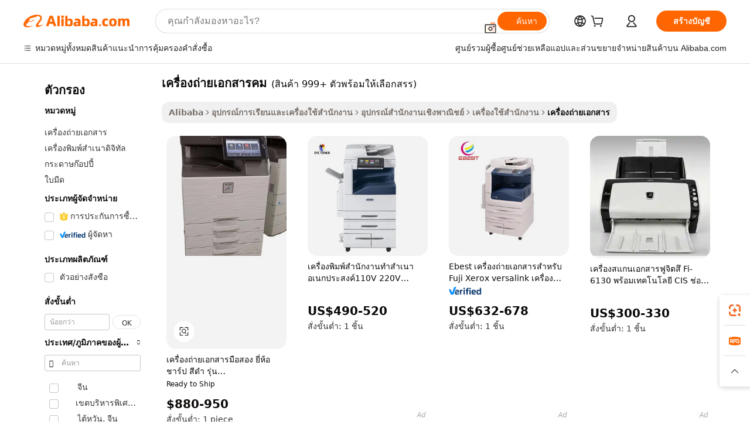

--- FILE ---
content_type: text/html;charset=UTF-8
request_url: https://thai.alibaba.com/g/sharp-copiers.html
body_size: 184047
content:

<!-- screen_content -->

    <!-- tangram:5410 begin-->
    <!-- tangram:529998 begin-->
    
<!DOCTYPE html>
<html lang="th" dir="ltr">
  <head>
        <script>
      window.__BB = {
        scene: window.__bb_scene || 'traffic-free-goods'
      };
      window.__BB.BB_CWV_IGNORE = {
          lcp_element: ['#icbu-buyer-pc-top-banner'],
          lcp_url: [],
        };
      window._timing = {}
      window._timing.first_start = Date.now();
      window.needLoginInspiration = Boolean(false);
      // 变量用于标记页面首次可见时间
      let firstVisibleTime = null;
      if (typeof document.hidden !== 'undefined') {
        // 页面首次加载时直接统计
        if (!document.hidden) {
          firstVisibleTime = Date.now();
          window.__BB_timex = 1
        } else {
          // 页面不可见时监听 visibilitychange 事件
          document.addEventListener('visibilitychange', () => {
            if (!document.hidden) {
              firstVisibleTime = Date.now();
              window.__BB_timex = firstVisibleTime - window.performance.timing.navigationStart
              window.__BB.firstVisibleTime = window.__BB_timex
              console.log("Page became visible after "+ window.__BB_timex + " ms");
            }
          }, { once: true });  // 确保只触发一次
        }
      } else {
        console.warn('Page Visibility API is not supported in this browser.');
      }
    </script>
        <meta name="data-spm" content="a2700">
        <meta name="aplus-xplug" content="NONE">
        <meta name="aplus-icbu-disable-umid" content="1">
        <meta name="google-translate-customization" content="9de59014edaf3b99-22e1cf3b5ca21786-g00bb439a5e9e5f8f-f">
    <meta name="yandex-verification" content="25a76ba8e4443bb3" />
    <meta name="msvalidate.01" content="E3FBF0E89B724C30844BF17C59608E8F" />
    <meta name="viewport" content="width=device-width, initial-scale=1.0, maximum-scale=5.0, user-scalable=yes">
        <link rel="preconnect" href="https://s.alicdn.com/" crossorigin>
    <link rel="dns-prefetch" href="https://s.alicdn.com">
                        <link rel="preload" href="https://s.alicdn.com/@g/alilog/??aplus_plugin_icbufront/index.js,mlog/aplus_v2.js" as="script">
        <link rel="preload" href="https://s.alicdn.com/@img/imgextra/i2/O1CN0153JdbU26g4bILVOyC_!!6000000007690-2-tps-418-58.png" as="image">
        <script>
            window.__APLUS_ABRATE__ = {
        perf_group: 'base64cached',
        scene: "traffic-free-goods",
      };
    </script>
    <meta name="aplus-mmstat-timeout" content="15000">
        <meta content="text/html; charset=utf-8" http-equiv="Content-Type">
          <title>เครื่องถ่ายเอกสารคม ที่ทันสมัยทรงพลังสำหรับการทำสำเนาอย่างรวดเร็ว - Alibaba.com</title>
      <meta name="keywords" content="jk copier a4 paper,kyocera photocopier copier machine,multifunction color copier new">
      <meta name="description" content="รับ เครื่องถ่ายเอกสารคม ที่ Alibaba.com เพื่อทำสำเนาเอกสารภาพถ่ายและภาพประกอบอย่างรวดเร็ว เครื่องถ่ายเอกสารคม จะตอบสนองความต้องการด้านการพิมพ์และการสแกนของคุณ">
            <meta name="pagetiming-rate" content="9">
      <meta name="pagetiming-resource-rate" content="4">
                    <link rel="canonical" href="https://thai.alibaba.com/g/sharp-copiers.html">
                              <link rel="alternate" hreflang="fr" href="https://french.alibaba.com/g/sharp-copiers.html">
                  <link rel="alternate" hreflang="de" href="https://german.alibaba.com/g/sharp-copiers.html">
                  <link rel="alternate" hreflang="pt" href="https://portuguese.alibaba.com/g/sharp-copiers.html">
                  <link rel="alternate" hreflang="it" href="https://italian.alibaba.com/g/sharp-copiers.html">
                  <link rel="alternate" hreflang="es" href="https://spanish.alibaba.com/g/sharp-copiers.html">
                  <link rel="alternate" hreflang="ru" href="https://russian.alibaba.com/g/sharp-copiers.html">
                  <link rel="alternate" hreflang="ko" href="https://korean.alibaba.com/g/sharp-copiers.html">
                  <link rel="alternate" hreflang="ar" href="https://arabic.alibaba.com/g/sharp-copiers.html">
                  <link rel="alternate" hreflang="ja" href="https://japanese.alibaba.com/g/sharp-copiers.html">
                  <link rel="alternate" hreflang="tr" href="https://turkish.alibaba.com/g/sharp-copiers.html">
                  <link rel="alternate" hreflang="th" href="https://thai.alibaba.com/g/sharp-copiers.html">
                  <link rel="alternate" hreflang="vi" href="https://vietnamese.alibaba.com/g/sharp-copiers.html">
                  <link rel="alternate" hreflang="nl" href="https://dutch.alibaba.com/g/sharp-copiers.html">
                  <link rel="alternate" hreflang="he" href="https://hebrew.alibaba.com/g/sharp-copiers.html">
                  <link rel="alternate" hreflang="id" href="https://indonesian.alibaba.com/g/sharp-copiers.html">
                  <link rel="alternate" hreflang="hi" href="https://hindi.alibaba.com/g/sharp-copiers.html">
                  <link rel="alternate" hreflang="en" href="https://www.alibaba.com/showroom/sharp-copiers.html">
                  <link rel="alternate" hreflang="zh" href="https://chinese.alibaba.com/g/sharp-copiers.html">
                  <link rel="alternate" hreflang="x-default" href="https://www.alibaba.com/showroom/sharp-copiers.html">
                                        <script>
      // Aplus 配置自动打点
      var queue = window.goldlog_queue || (window.goldlog_queue = []);
      var tags = ["button", "a", "div", "span", "i", "svg", "input", "li", "tr"];
      queue.push(
        {
          action: 'goldlog.appendMetaInfo',
          arguments: [
            'aplus-auto-exp',
            [
              {
                logkey: '/sc.ug_msite.new_product_exp',
                cssSelector: '[data-spm-exp]',
                props: ["data-spm-exp"],
              },
              {
                logkey: '/sc.ug_pc.seolist_product_exp',
                cssSelector: '.traffic-card-gallery',
                props: ["data-spm-exp"],
              }
            ]
          ]
        }
      )
      queue.push({
        action: 'goldlog.setMetaInfo',
        arguments: ['aplus-auto-clk', JSON.stringify(tags.map(tag =>({
          "logkey": "/sc.ug_msite.new_product_clk",
          tag,
          "filter": "data-spm-clk",
          "props": ["data-spm-clk"]
        })))],
      });
    </script>
  </head>
  <div id="icbu-header"><div id="the-new-header" data-version="4.4.0" data-tnh-auto-exp="tnh-expose" data-scenes="search-products" style="position: relative;background-color: #fff;border-bottom: 1px solid #ddd;box-sizing: border-box; font-family:Inter,SF Pro Text,Roboto,Helvetica Neue,Helvetica,Tahoma,Arial,PingFang SC,Microsoft YaHei;"><div style="display: flex;align-items:center;height: 72px;min-width: 1200px;max-width: 1580px;margin: 0 auto;padding: 0 40px;box-sizing: border-box;"><img style="height: 29px; width: 209px;" src="https://s.alicdn.com/@img/imgextra/i2/O1CN0153JdbU26g4bILVOyC_!!6000000007690-2-tps-418-58.png" alt="" /></div><div style="min-width: 1200px;max-width: 1580px;margin: 0 auto;overflow: hidden;font-size: 14px;display: flex;justify-content: space-between;padding: 0 40px;box-sizing: border-box;"><div style="display: flex; align-items: center; justify-content: space-between"><div style="position: relative; height: 36px; padding: 0 28px 0 20px">All categories</div><div style="position: relative; height: 36px; padding-right: 28px">Featured selections</div><div style="position: relative; height: 36px">Trade Assurance</div></div><div style="display: flex; align-items: center; justify-content: space-between"><div style="position: relative; height: 36px; padding-right: 28px">Buyer Central</div><div style="position: relative; height: 36px; padding-right: 28px">Help Center</div><div style="position: relative; height: 36px; padding-right: 28px">Get the app</div><div style="position: relative; height: 36px">Become a supplier</div></div></div></div></div></div>
  <body data-spm="7724857" style="min-height: calc(100vh + 1px)"><script 
id="beacon-aplus"   
src="//s.alicdn.com/@g/alilog/??aplus_plugin_icbufront/index.js,mlog/aplus_v2.js"
exparams="aplus=async&userid=&aplus&ali_beacon_id=&ali_apache_id=&ali_apache_track=&ali_apache_tracktmp=&eagleeye_traceid=2101c53617694511682484212e0e14&ip=18%2e217%2e167%2e86&dmtrack_c={ali%5fresin%5ftrace%3dse%5frst%3dnull%7csp%5fviewtype%3dY%7cset%3d3%7cser%3d1007%7cpageId%3d62e20d65170e46f0a8e8704e903e2132%7cm%5fpageid%3dnull%7cpvmi%3d7663b5594a774884a074f83c91eaace9%7csek%5fsepd%3d%25E0%25B9%2580%25E0%25B8%2584%25E0%25B8%25A3%25E0%25B8%25B7%25E0%25B9%2588%25E0%25B8%25AD%25E0%25B8%2587%25E0%25B8%2596%25E0%25B9%2588%25E0%25B8%25B2%25E0%25B8%25A2%25E0%25B9%2580%25E0%25B8%25AD%25E0%25B8%2581%25E0%25B8%25AA%25E0%25B8%25B2%25E0%25B8%25A3%25E0%25B8%2584%25E0%25B8%25A1%7csek%3dsharp%2bcopiers%7cse%5fpn%3d1%7cp4pid%3ddc7cf235%2df91a%2d4ebb%2dafbc%2d01db059dfede%7csclkid%3dnull%7cforecast%5fpost%5fcate%3dnull%7cseo%5fnew%5fuser%5fflag%3dfalse%7ccategoryId%3d2104%7cseo%5fsearch%5fmodel%5fupgrade%5fv2%3d2025070801%7cseo%5fmodule%5fcard%5f20240624%3d202406242%7clong%5ftext%5fgoogle%5ftranslate%5fv2%3d2407142%7cseo%5fcontent%5ftd%5fbottom%5ftext%5fupdate%5fkey%3d2025070801%7cseo%5fsearch%5fmodel%5fupgrade%5fv3%3d2025072201%7cseo%5fsearch%5fmodel%5fmulti%5fupgrade%5fv3%3d2025081101%7cdamo%5falt%5freplace%3dnull%7cwap%5fcross%3d2007659%7cwap%5fcs%5faction%3d2005494%7cAPP%5fVisitor%5fActive%3d26700%7cseo%5fshowroom%5fgoods%5fmix%3d2005244%7cseo%5fdefault%5fcached%5flong%5ftext%5ffrom%5fnew%5fkeyword%5fstep%3d2024122502%7cshowroom%5fgeneral%5ftemplate%3d2005292%7cshowroom%5freview%3d20230308%7cwap%5fcs%5ftext%3dnull%7cstructured%5fdata%3d2025052702%7cseo%5fmulti%5fstyle%5ftext%5fupdate%3d2511181%7cpc%5fnew%5fheader%3dnull%7cseo%5fmeta%5fcate%5ftemplate%5fv1%3d2025042401%7cseo%5fmeta%5ftd%5fsearch%5fkeyword%5fstep%5fv1%3d2025040999%7cshowroom%5fft%5flong%5ftext%5fbaks%3d80802%7cAPP%5fGrowing%5fBuyer%5fHigh%5fIntent%5fActive%3d25486%7cshowroom%5fpc%5fv2019%3d2104%7cAPP%5fProspecting%5fBuyer%3d26709%7ccache%5fcontrol%3d2481986%7cAPP%5fChurned%5fCore%5fBuyer%3d25463%7cseo%5fdefault%5fcached%5flong%5ftext%5fstep%3d24110802%7camp%5flighthouse%5fscore%5fimage%3d19657%7cseo%5fft%5ftranslate%5fgemini%3d25012003%7cwap%5fnode%5fssr%3d2015725%7cdataphant%5fopen%3d27030%7clongtext%5fmulti%5fstyle%5fexpand%5frussian%3d2510142%7cseo%5flongtext%5fgoogle%5fdata%5fsection%3d25021702%7cindustry%5fpopular%5ffloor%3dnull%7cwap%5fad%5fgoods%5fproduct%5finterval%3dnull%7cseo%5fgoods%5fbootom%5fwholesale%5flink%3d2486162%7cseo%5fmiddle%5fwholesale%5flink%3d2486164%7cseo%5fkeyword%5faatest%3d8%7cft%5flong%5ftext%5fenpand%5fstep2%3d121602%7cseo%5fft%5flongtext%5fexpand%5fstep3%3d25012102%7cseo%5fwap%5fheadercard%3d2006288%7cAPP%5fChurned%5fInactive%5fVisitor%3d25497%7cAPP%5fGrowing%5fBuyer%5fHigh%5fIntent%5fInactive%3d25484%7cseo%5fmeta%5ftd%5fmulti%5fkey%3d2025061801%7ctop%5frecommend%5f20250120%3d202501201%7clongtext%5fmulti%5fstyle%5fexpand%5ffrench%5fcopy%3d25091802%7clongtext%5fmulti%5fstyle%5fexpand%5ffrench%5fcopy%5fcopy%3d25092502%7cseo%5ffloor%5fexp%3dnull%7cseo%5fshowroom%5falgo%5flink%3d17764%7cseo%5fmeta%5ftd%5faib%5fgeneral%5fkey%3d2025091900%7ccountry%5findustry%3d202311033%7cshowroom%5fft%5flong%5ftext%5fenpand%5fstep1%3d101102%7cseo%5fshowroom%5fnorel%3dnull%7cplp%5fstyle%5f25%5fpc%3d202505222%7cseo%5fggs%5flayer%3d10010%7cquery%5fmutil%5flang%5ftranslate%3d2025060300%7cseo%5fsearch%5fmulti%5fsearch%5ftype%5fv2%3d2026012201%7cAPP%5fChurned%5fBuyer%3d25468%7cstream%5frender%5fperf%5fopt%3d2309181%7cwap%5fgoods%3d2007383%7cseo%5fshowroom%5fsimilar%5f20240614%3d202406142%7cchinese%5fopen%3d6307%7cquery%5fgpt%5ftranslate%3d20240820%7cad%5fproduct%5finterval%3dnull%7camp%5fto%5fpwa%3d2007359%7cplp%5faib%5fmulti%5fai%5fmeta%3d20250401%7cwap%5fsupplier%5fcontent%3dnull%7cpc%5ffree%5frefactoring%3d20220315%7csso%5foem%5ffloor%3d30031%7cAPP%5fGrowing%5fBuyer%5fInactive%3d25473%7cseo%5fpc%5fnew%5fview%5f20240807%3d202408072%7cseo%5fbottom%5ftext%5fentity%5fkey%5fcopy%3d2025062400%7cstream%5frender%3d433763%7cseo%5fmodule%5fcard%5f20240424%3d202404241%7cseo%5ftitle%5freplace%5f20191226%3d5841%7clongtext%5fmulti%5fstyle%5fexpand%3d25090802%7cgoogleweblight%3d6516%7clighthouse%5fbase64%3dnull%7cAPP%5fProspecting%5fBuyer%5fActive%3d26715%7cad%5fgoods%5fproduct%5finterval%3dnull%7cseo%5fbottom%5fdeep%5fextend%5fkw%5fkey%3d2025071101%7clongtext%5fmulti%5fstyle%5fexpand%5fturkish%3d25102801%7cilink%5fuv%3d20240911%7cwap%5flist%5fwakeup%3d2005832%7ctpp%5fcrosslink%5fpc%3d20205311%7cseo%5ftop%5fbooth%3d18501%7cAPP%5fGrowing%5fBuyer%5fLess%5fActive%3d25472%7cseo%5fsearch%5fmodel%5fupgrade%5frank%3d2025092401%7cgoodslayer%3d7977%7cft%5flong%5ftext%5ftranslate%5fexpand%5fstep1%3d24110802%7cseo%5fheaderstyle%5ftraffic%5fkey%5fv1%3d2025072100%7ccrosslink%5fswitch%3d2008141%7cp4p%5foutline%3d20240328%7cseo%5fmeta%5ftd%5faib%5fv2%5fkey%3d2025091801%7crts%5fmulti%3d2008404%7cseo%5fad%5foptimization%5fkey%5fv2%3d2025072300%7cAPP%5fVisitor%5fLess%5fActive%3d26690%7cseo%5fsearch%5franker%5fid%3d2025112400%7cplp%5fstyle%5f25%3d202505192%7ccdn%5fvm%3d2007368%7cwap%5fad%5fproduct%5finterval%3dnull%7cseo%5fsearch%5fmodel%5fmulti%5fupgrade%5frank%3d2025092401%7cpc%5fcard%5fshare%3d2025081201%7cAPP%5fGrowing%5fBuyer%5fHigh%5fIntent%5fLess%5fActive%3d25480%7cgoods%5ftitle%5fsubstitute%3d9616%7cwap%5fscreen%5fexp%3d2025081400%7creact%5fheader%5ftest%3d202502182%7cpc%5fcs%5fcolor%3d2005788%7cshowroom%5fft%5flong%5ftext%5ftest%3d72502%7cone%5ftap%5flogin%5fABTest%3d202308153%7cseo%5fhyh%5fshow%5ftags%3d9867%7cplp%5fstructured%5fdata%3d2508182%7cguide%5fdelete%3d2008526%7cseo%5findustry%5ftemplate%3dnull%7cseo%5fmeta%5ftd%5fmulti%5fes%5fkey%3d2025073101%7cseo%5fshowroom%5fdata%5fmix%3d19888%7csso%5ftop%5franking%5ffloor%3d20031%7cseo%5ftd%5fdeep%5fupgrade%5fkey%5fv3%3d2025081101%7cwap%5fue%5fone%3d2025111401%7cshowroom%5fto%5frts%5flink%3d2008480%7ccountrysearch%5ftest%3dnull%7cshowroom%5flist%5fnew%5farrival%3d2811002%7cchannel%5famp%5fto%5fpwa%3dnull%7cseo%5fmulti%5fstyles%5flong%5ftext%3d2503172%7cseo%5fmeta%5ftext%5fmutli%5fcate%5ftemplate%5fv1%3d2025080800%7cseo%5fdefault%5fcached%5fmutil%5flong%5ftext%5fstep%3d24110436%7cseo%5faction%5fpoint%5ftype%3d22823%7cseo%5faib%5ftd%5flaunch%5f20240828%5fcopy%3d202408282%7cseo%5fshowroom%5fwholesale%5flink%3d2486142%7cseo%5fperf%5fimprove%3d2023999%7cseo%5fwap%5flist%5fbounce%5f01%3d2063%7cseo%5fwap%5flist%5fbounce%5f02%3d2128%7cAPP%5fGrowing%5fBuyer%5fActive%3d25492%7cvideolayer%3dnull%7cvideo%5fplay%3dnull%7cAPP%5fChurned%5fMember%5fInactive%3d25501%7cseo%5fgoogle%5fnew%5fstruct%3d438326%7cicbu%5falgo%5fp4p%5fseo%5fad%3d2025072300%7ctpp%5ftrace%3dseoKeyword%2dseoKeyword%5fv3%2dproduct%2dPRODUCT%5fFAIL}&pageid=12d9a7562101c37c1769451168&hn=ensearchweb033001195124%2erg%2dus%2deast%2eus44&asid=AQAAAACgrndpntDnAgAAAADCnVPpWMsRyw==&treq=&tres=" async>
</script>
            <style>body{background-color:white;}.no-scrollbar.il-sticky.il-top-0.il-max-h-\[100vh\].il-w-\[200px\].il-flex-shrink-0.il-flex-grow-0.il-overflow-y-scroll{background-color:#FFF;padding-left:12px}</style>
                    <!-- tangram:530006 begin-->
<!--  -->
 <style>
   @keyframes il-spin {
     to {
       transform: rotate(360deg);
     }
   }
   @keyframes il-pulse {
     50% {
       opacity: 0.5;
     }
   }
   .traffic-card-gallery {display: flex;position: relative;flex-direction: column;justify-content: flex-start;border-radius: 0.5rem;background-color: #fff;padding: 0.5rem 0.5rem 1rem;overflow: hidden;font-size: 0.75rem;line-height: 1rem;}
   .traffic-card-list {display: flex;position: relative;flex-direction: row;justify-content: flex-start;border-bottom-width: 1px;background-color: #fff;padding: 1rem;height: 292px;overflow: hidden;font-size: 0.75rem;line-height: 1rem;}
   .product-price {
     b {
       font-size: 22px;
     }
   }
   .skel-loading {
       animation: il-pulse 2s cubic-bezier(0.4, 0, 0.6, 1) infinite;background-color: hsl(60, 4.8%, 95.9%);
   }
 </style>
<div id="first-cached-card">
  <div style="box-sizing:border-box;display: flex;position: absolute;left: 0;right: 0;margin: 0 auto;z-index: 1;min-width: 1200px;max-width: 1580px;padding: 0.75rem 3.25rem 0;pointer-events: none;">
    <!--页面左侧区域-->
    <div style="width: 200px;padding-top: 1rem;padding-left:12px; background-color: #fff;border-radius: 0.25rem">
      <div class="skel-loading" style="height: 1.5rem;width: 50%;border-radius: 0.25rem;"></div>
      <div style="margin-top: 1rem;margin-bottom: 1rem;">
        <div class="skel-loading" style="height: 1rem;width: calc(100% * 5 / 6);"></div>
        <div
          class="skel-loading"
          style="margin-top: 1rem;height: 1rem;width: calc(100% * 8 / 12);"
        ></div>
        <div class="skel-loading" style="margin-top: 1rem;height: 1rem;width: 75%;"></div>
        <div
          class="skel-loading"
          style="margin-top: 1rem;height: 1rem;width: calc(100% * 7 / 12);"
        ></div>
      </div>
      <div class="skel-loading" style="height: 1.5rem;width: 50%;border-radius: 0.25rem;"></div>
      <div style="margin-top: 1rem;margin-bottom: 1rem;">
        <div class="skel-loading" style="height: 1rem;width: calc(100% * 5 / 6);"></div>
        <div
          class="skel-loading"
          style="margin-top: 1rem;height: 1rem;width: calc(100% * 8 / 12);"
        ></div>
        <div class="skel-loading" style="margin-top: 1rem;height: 1rem;width: 75%;"></div>
        <div
          class="skel-loading"
          style="margin-top: 1rem;height: 1rem;width: calc(100% * 7 / 12);"
        ></div>
      </div>
      <div class="skel-loading" style="height: 1.5rem;width: 50%;border-radius: 0.25rem;"></div>
      <div style="margin-top: 1rem;margin-bottom: 1rem;">
        <div class="skel-loading" style="height: 1rem;width: calc(100% * 5 / 6);"></div>
        <div
          class="skel-loading"
          style="margin-top: 1rem;height: 1rem;width: calc(100% * 8 / 12);"
        ></div>
        <div class="skel-loading" style="margin-top: 1rem;height: 1rem;width: 75%;"></div>
        <div
          class="skel-loading"
          style="margin-top: 1rem;height: 1rem;width: calc(100% * 7 / 12);"
        ></div>
      </div>
      <div class="skel-loading" style="height: 1.5rem;width: 50%;border-radius: 0.25rem;"></div>
      <div style="margin-top: 1rem;margin-bottom: 1rem;">
        <div class="skel-loading" style="height: 1rem;width: calc(100% * 5 / 6);"></div>
        <div
          class="skel-loading"
          style="margin-top: 1rem;height: 1rem;width: calc(100% * 8 / 12);"
        ></div>
        <div class="skel-loading" style="margin-top: 1rem;height: 1rem;width: 75%;"></div>
        <div
          class="skel-loading"
          style="margin-top: 1rem;height: 1rem;width: calc(100% * 7 / 12);"
        ></div>
      </div>
      <div class="skel-loading" style="height: 1.5rem;width: 50%;border-radius: 0.25rem;"></div>
      <div style="margin-top: 1rem;margin-bottom: 1rem;">
        <div class="skel-loading" style="height: 1rem;width: calc(100% * 5 / 6);"></div>
        <div
          class="skel-loading"
          style="margin-top: 1rem;height: 1rem;width: calc(100% * 8 / 12);"
        ></div>
        <div class="skel-loading" style="margin-top: 1rem;height: 1rem;width: 75%;"></div>
        <div
          class="skel-loading"
          style="margin-top: 1rem;height: 1rem;width: calc(100% * 7 / 12);"
        ></div>
      </div>
      <div class="skel-loading" style="height: 1.5rem;width: 50%;border-radius: 0.25rem;"></div>
      <div style="margin-top: 1rem;margin-bottom: 1rem;">
        <div class="skel-loading" style="height: 1rem;width: calc(100% * 5 / 6);"></div>
        <div
          class="skel-loading"
          style="margin-top: 1rem;height: 1rem;width: calc(100% * 8 / 12);"
        ></div>
        <div class="skel-loading" style="margin-top: 1rem;height: 1rem;width: 75%;"></div>
        <div
          class="skel-loading"
          style="margin-top: 1rem;height: 1rem;width: calc(100% * 7 / 12);"
        ></div>
      </div>
    </div>
    <!--页面主体区域-->
    <div style="flex: 1 1 0%; overflow: hidden;padding: 0.5rem 0.5rem 0.5rem 1.5rem">
      <div style="height: 1.25rem;margin-bottom: 1rem;"></div>
      <!-- keywords -->
      <div style="margin-bottom: 1rem;height: 1.75rem;font-weight: 700;font-size: 1.25rem;line-height: 1.75rem;"></div>
      <!-- longtext -->
            <div style="width: calc(25% - 0.9rem);pointer-events: auto">
        <div class="traffic-card-gallery">
          <!-- ProductImage -->
          <a href="//www.alibaba.com/product-detail/Used-Refurbished-Sharps-Black-Printing-Copier_1600984513302.html?from=SEO" target="_blank" style="position: relative;margin-bottom: 0.5rem;aspect-ratio: 1;overflow: hidden;border-radius: 0.5rem;">
            <div style="display: flex; overflow: hidden">
              <div style="position: relative;margin: 0;width: 100%;min-width: 0;flex-shrink: 0;flex-grow: 0;flex-basis: 100%;padding: 0;">
                <img style="position: relative; aspect-ratio: 1; width: 100%" src="[data-uri]" loading="eager" />
                <div style="position: absolute;left: 0;bottom: 0;right: 0;top: 0;background-color: #000;opacity: 0.05;"></div>
              </div>
            </div>
          </a>
          <div style="display: flex;flex: 1 1 0%;flex-direction: column;justify-content: space-between;">
            <div>
              <a class="skel-loading" style="margin-top: 0.5rem;display:inline-block;width:100%;height:1rem;" href="//www.alibaba.com/product-detail/Used-Refurbished-Sharps-Black-Printing-Copier_1600984513302.html" target="_blank"></a>
              <a class="skel-loading" style="margin-top: 0.125rem;display:inline-block;width:100%;height:1rem;" href="//www.alibaba.com/product-detail/Used-Refurbished-Sharps-Black-Printing-Copier_1600984513302.html" target="_blank"></a>
              <div class="skel-loading" style="margin-top: 0.25rem;height:1.625rem;width:75%"></div>
              <div class="skel-loading" style="margin-top: 0.5rem;height: 1rem;width:50%"></div>
              <div class="skel-loading" style="margin-top:0.25rem;height:1rem;width:25%"></div>
            </div>
          </div>

        </div>
      </div>

    </div>
  </div>
</div>
<!-- tangram:530006 end-->
            <style>.component-left-filter-callback{display:flex;position:relative;margin-top:10px;height:1200px}.component-left-filter-callback img{width:200px}.component-left-filter-callback i{position:absolute;top:5%;left:50%}.related-search-wrapper{padding:.5rem;--tw-bg-opacity: 1;background-color:#fff;background-color:rgba(255,255,255,var(--tw-bg-opacity, 1));border-width:1px;border-color:var(--input)}.related-search-wrapper .related-search-box{margin:12px 16px}.related-search-wrapper .related-search-box .related-search-title{display:inline;float:start;color:#666;word-wrap:break-word;margin-right:12px;width:13%}.related-search-wrapper .related-search-box .related-search-content{display:flex;flex-wrap:wrap}.related-search-wrapper .related-search-box .related-search-content .related-search-link{margin-right:12px;width:23%;overflow:hidden;color:#666;text-overflow:ellipsis;white-space:nowrap}.product-title img{margin-right:.5rem;display:inline-block;height:1rem;vertical-align:sub}.product-price b{font-size:22px}.similar-icon{position:absolute;bottom:12px;z-index:2;right:12px}.rfq-card{display:inline-block;position:relative;box-sizing:border-box;margin-bottom:36px}.rfq-card .rfq-card-content{display:flex;position:relative;flex-direction:column;align-items:flex-start;background-size:cover;background-color:#fff;padding:12px;width:100%;height:100%}.rfq-card .rfq-card-content .rfq-card-icon{margin-top:50px}.rfq-card .rfq-card-content .rfq-card-icon img{width:45px}.rfq-card .rfq-card-content .rfq-card-top-title{margin-top:14px;color:#222;font-weight:400;font-size:16px}.rfq-card .rfq-card-content .rfq-card-title{margin-top:24px;color:#333;font-weight:800;font-size:20px}.rfq-card .rfq-card-content .rfq-card-input-box{margin-top:24px;width:100%}.rfq-card .rfq-card-content .rfq-card-input-box textarea{box-sizing:border-box;border:1px solid #ddd;border-radius:4px;background-color:#fff;padding:9px 12px;width:100%;height:88px;resize:none;color:#666;font-weight:400;font-size:13px;font-family:inherit}.rfq-card .rfq-card-content .rfq-card-button{margin-top:24px;border:1px solid #666;border-radius:16px;background-color:#fff;width:67%;color:#000;font-weight:700;font-size:14px;line-height:30px;text-align:center}[data-modulename^=ProductList-] div{contain-intrinsic-size:auto 500px}.traffic-card-gallery:hover{--tw-shadow: 0px 2px 6px 2px rgba(0,0,0,.12157);--tw-shadow-colored: 0px 2px 6px 2px var(--tw-shadow-color);box-shadow:0 0 #0000,0 0 #0000,0 2px 6px 2px #0000001f;box-shadow:var(--tw-ring-offset-shadow, 0 0 rgba(0,0,0,0)),var(--tw-ring-shadow, 0 0 rgba(0,0,0,0)),var(--tw-shadow);z-index:10}.traffic-card-gallery{position:relative;display:flex;flex-direction:column;justify-content:flex-start;overflow:hidden;border-radius:.75rem;--tw-bg-opacity: 1;background-color:#fff;background-color:rgba(255,255,255,var(--tw-bg-opacity, 1));padding:.5rem;font-size:.75rem;line-height:1rem}.traffic-card-list{position:relative;display:flex;height:292px;flex-direction:row;justify-content:flex-start;overflow:hidden;border-bottom-width:1px;--tw-bg-opacity: 1;background-color:#fff;background-color:rgba(255,255,255,var(--tw-bg-opacity, 1));padding:1rem;font-size:.75rem;line-height:1rem}.traffic-card-g-industry:hover{--tw-shadow: 0 0 10px rgba(0,0,0,.1);--tw-shadow-colored: 0 0 10px var(--tw-shadow-color);box-shadow:0 0 #0000,0 0 #0000,0 0 10px #0000001a;box-shadow:var(--tw-ring-offset-shadow, 0 0 rgba(0,0,0,0)),var(--tw-ring-shadow, 0 0 rgba(0,0,0,0)),var(--tw-shadow)}.traffic-card-g-industry{position:relative;border-radius:var(--radius);--tw-bg-opacity: 1;background-color:#fff;background-color:rgba(255,255,255,var(--tw-bg-opacity, 1));padding:1.25rem .75rem .75rem;font-size:.875rem;line-height:1.25rem}.module-filter-section-wrapper{max-height:none!important;overflow-x:hidden}*,:before,:after{--tw-border-spacing-x: 0;--tw-border-spacing-y: 0;--tw-translate-x: 0;--tw-translate-y: 0;--tw-rotate: 0;--tw-skew-x: 0;--tw-skew-y: 0;--tw-scale-x: 1;--tw-scale-y: 1;--tw-pan-x: ;--tw-pan-y: ;--tw-pinch-zoom: ;--tw-scroll-snap-strictness: proximity;--tw-gradient-from-position: ;--tw-gradient-via-position: ;--tw-gradient-to-position: ;--tw-ordinal: ;--tw-slashed-zero: ;--tw-numeric-figure: ;--tw-numeric-spacing: ;--tw-numeric-fraction: ;--tw-ring-inset: ;--tw-ring-offset-width: 0px;--tw-ring-offset-color: #fff;--tw-ring-color: rgba(59, 130, 246, .5);--tw-ring-offset-shadow: 0 0 rgba(0,0,0,0);--tw-ring-shadow: 0 0 rgba(0,0,0,0);--tw-shadow: 0 0 rgba(0,0,0,0);--tw-shadow-colored: 0 0 rgba(0,0,0,0);--tw-blur: ;--tw-brightness: ;--tw-contrast: ;--tw-grayscale: ;--tw-hue-rotate: ;--tw-invert: ;--tw-saturate: ;--tw-sepia: ;--tw-drop-shadow: ;--tw-backdrop-blur: ;--tw-backdrop-brightness: ;--tw-backdrop-contrast: ;--tw-backdrop-grayscale: ;--tw-backdrop-hue-rotate: ;--tw-backdrop-invert: ;--tw-backdrop-opacity: ;--tw-backdrop-saturate: ;--tw-backdrop-sepia: ;--tw-contain-size: ;--tw-contain-layout: ;--tw-contain-paint: ;--tw-contain-style: }::backdrop{--tw-border-spacing-x: 0;--tw-border-spacing-y: 0;--tw-translate-x: 0;--tw-translate-y: 0;--tw-rotate: 0;--tw-skew-x: 0;--tw-skew-y: 0;--tw-scale-x: 1;--tw-scale-y: 1;--tw-pan-x: ;--tw-pan-y: ;--tw-pinch-zoom: ;--tw-scroll-snap-strictness: proximity;--tw-gradient-from-position: ;--tw-gradient-via-position: ;--tw-gradient-to-position: ;--tw-ordinal: ;--tw-slashed-zero: ;--tw-numeric-figure: ;--tw-numeric-spacing: ;--tw-numeric-fraction: ;--tw-ring-inset: ;--tw-ring-offset-width: 0px;--tw-ring-offset-color: #fff;--tw-ring-color: rgba(59, 130, 246, .5);--tw-ring-offset-shadow: 0 0 rgba(0,0,0,0);--tw-ring-shadow: 0 0 rgba(0,0,0,0);--tw-shadow: 0 0 rgba(0,0,0,0);--tw-shadow-colored: 0 0 rgba(0,0,0,0);--tw-blur: ;--tw-brightness: ;--tw-contrast: ;--tw-grayscale: ;--tw-hue-rotate: ;--tw-invert: ;--tw-saturate: ;--tw-sepia: ;--tw-drop-shadow: ;--tw-backdrop-blur: ;--tw-backdrop-brightness: ;--tw-backdrop-contrast: ;--tw-backdrop-grayscale: ;--tw-backdrop-hue-rotate: ;--tw-backdrop-invert: ;--tw-backdrop-opacity: ;--tw-backdrop-saturate: ;--tw-backdrop-sepia: ;--tw-contain-size: ;--tw-contain-layout: ;--tw-contain-paint: ;--tw-contain-style: }*,:before,:after{box-sizing:border-box;border-width:0;border-style:solid;border-color:#e5e7eb}:before,:after{--tw-content: ""}html,:host{line-height:1.5;-webkit-text-size-adjust:100%;-moz-tab-size:4;-o-tab-size:4;tab-size:4;font-family:ui-sans-serif,system-ui,-apple-system,Segoe UI,Roboto,Ubuntu,Cantarell,Noto Sans,sans-serif,"Apple Color Emoji","Segoe UI Emoji",Segoe UI Symbol,"Noto Color Emoji";font-feature-settings:normal;font-variation-settings:normal;-webkit-tap-highlight-color:transparent}body{margin:0;line-height:inherit}hr{height:0;color:inherit;border-top-width:1px}abbr:where([title]){text-decoration:underline;-webkit-text-decoration:underline dotted;text-decoration:underline dotted}h1,h2,h3,h4,h5,h6{font-size:inherit;font-weight:inherit}a{color:inherit;text-decoration:inherit}b,strong{font-weight:bolder}code,kbd,samp,pre{font-family:ui-monospace,SFMono-Regular,Menlo,Monaco,Consolas,Liberation Mono,Courier New,monospace;font-feature-settings:normal;font-variation-settings:normal;font-size:1em}small{font-size:80%}sub,sup{font-size:75%;line-height:0;position:relative;vertical-align:baseline}sub{bottom:-.25em}sup{top:-.5em}table{text-indent:0;border-color:inherit;border-collapse:collapse}button,input,optgroup,select,textarea{font-family:inherit;font-feature-settings:inherit;font-variation-settings:inherit;font-size:100%;font-weight:inherit;line-height:inherit;letter-spacing:inherit;color:inherit;margin:0;padding:0}button,select{text-transform:none}button,input:where([type=button]),input:where([type=reset]),input:where([type=submit]){-webkit-appearance:button;background-color:transparent;background-image:none}:-moz-focusring{outline:auto}:-moz-ui-invalid{box-shadow:none}progress{vertical-align:baseline}::-webkit-inner-spin-button,::-webkit-outer-spin-button{height:auto}[type=search]{-webkit-appearance:textfield;outline-offset:-2px}::-webkit-search-decoration{-webkit-appearance:none}::-webkit-file-upload-button{-webkit-appearance:button;font:inherit}summary{display:list-item}blockquote,dl,dd,h1,h2,h3,h4,h5,h6,hr,figure,p,pre{margin:0}fieldset{margin:0;padding:0}legend{padding:0}ol,ul,menu{list-style:none;margin:0;padding:0}dialog{padding:0}textarea{resize:vertical}input::-moz-placeholder,textarea::-moz-placeholder{opacity:1;color:#9ca3af}input::placeholder,textarea::placeholder{opacity:1;color:#9ca3af}button,[role=button]{cursor:pointer}:disabled{cursor:default}img,svg,video,canvas,audio,iframe,embed,object{display:block;vertical-align:middle}img,video{max-width:100%;height:auto}[hidden]:where(:not([hidden=until-found])){display:none}:root{--background: hsl(0, 0%, 100%);--foreground: hsl(20, 14.3%, 4.1%);--card: hsl(0, 0%, 100%);--card-foreground: hsl(20, 14.3%, 4.1%);--popover: hsl(0, 0%, 100%);--popover-foreground: hsl(20, 14.3%, 4.1%);--primary: hsl(24, 100%, 50%);--primary-foreground: hsl(60, 9.1%, 97.8%);--secondary: hsl(60, 4.8%, 95.9%);--secondary-foreground: #333;--muted: hsl(60, 4.8%, 95.9%);--muted-foreground: hsl(25, 5.3%, 44.7%);--accent: hsl(60, 4.8%, 95.9%);--accent-foreground: hsl(24, 9.8%, 10%);--destructive: hsl(0, 84.2%, 60.2%);--destructive-foreground: hsl(60, 9.1%, 97.8%);--border: hsl(20, 5.9%, 90%);--input: hsl(20, 5.9%, 90%);--ring: hsl(24.6, 95%, 53.1%);--radius: 1rem}.dark{--background: hsl(20, 14.3%, 4.1%);--foreground: hsl(60, 9.1%, 97.8%);--card: hsl(20, 14.3%, 4.1%);--card-foreground: hsl(60, 9.1%, 97.8%);--popover: hsl(20, 14.3%, 4.1%);--popover-foreground: hsl(60, 9.1%, 97.8%);--primary: hsl(20.5, 90.2%, 48.2%);--primary-foreground: hsl(60, 9.1%, 97.8%);--secondary: hsl(12, 6.5%, 15.1%);--secondary-foreground: hsl(60, 9.1%, 97.8%);--muted: hsl(12, 6.5%, 15.1%);--muted-foreground: hsl(24, 5.4%, 63.9%);--accent: hsl(12, 6.5%, 15.1%);--accent-foreground: hsl(60, 9.1%, 97.8%);--destructive: hsl(0, 72.2%, 50.6%);--destructive-foreground: hsl(60, 9.1%, 97.8%);--border: hsl(12, 6.5%, 15.1%);--input: hsl(12, 6.5%, 15.1%);--ring: hsl(20.5, 90.2%, 48.2%)}*{border-color:#e7e5e4;border-color:var(--border)}body{background-color:#fff;background-color:var(--background);color:#0c0a09;color:var(--foreground)}.il-sr-only{position:absolute;width:1px;height:1px;padding:0;margin:-1px;overflow:hidden;clip:rect(0,0,0,0);white-space:nowrap;border-width:0}.il-invisible{visibility:hidden}.il-fixed{position:fixed}.il-absolute{position:absolute}.il-relative{position:relative}.il-sticky{position:sticky}.il-inset-0{inset:0}.il--bottom-12{bottom:-3rem}.il--top-12{top:-3rem}.il-bottom-0{bottom:0}.il-bottom-2{bottom:.5rem}.il-bottom-3{bottom:.75rem}.il-bottom-4{bottom:1rem}.il-end-0{right:0}.il-end-2{right:.5rem}.il-end-3{right:.75rem}.il-end-4{right:1rem}.il-left-0{left:0}.il-left-3{left:.75rem}.il-right-0{right:0}.il-right-2{right:.5rem}.il-right-3{right:.75rem}.il-start-0{left:0}.il-start-1\/2{left:50%}.il-start-2{left:.5rem}.il-start-3{left:.75rem}.il-start-\[50\%\]{left:50%}.il-top-0{top:0}.il-top-1\/2{top:50%}.il-top-16{top:4rem}.il-top-4{top:1rem}.il-top-\[50\%\]{top:50%}.il-z-10{z-index:10}.il-z-50{z-index:50}.il-z-\[9999\]{z-index:9999}.il-col-span-4{grid-column:span 4 / span 4}.il-m-0{margin:0}.il-m-3{margin:.75rem}.il-m-auto{margin:auto}.il-mx-auto{margin-left:auto;margin-right:auto}.il-my-3{margin-top:.75rem;margin-bottom:.75rem}.il-my-5{margin-top:1.25rem;margin-bottom:1.25rem}.il-my-auto{margin-top:auto;margin-bottom:auto}.\!il-mb-4{margin-bottom:1rem!important}.il--mt-4{margin-top:-1rem}.il-mb-0{margin-bottom:0}.il-mb-1{margin-bottom:.25rem}.il-mb-2{margin-bottom:.5rem}.il-mb-3{margin-bottom:.75rem}.il-mb-4{margin-bottom:1rem}.il-mb-5{margin-bottom:1.25rem}.il-mb-6{margin-bottom:1.5rem}.il-mb-8{margin-bottom:2rem}.il-mb-\[-0\.75rem\]{margin-bottom:-.75rem}.il-mb-\[0\.125rem\]{margin-bottom:.125rem}.il-me-1{margin-right:.25rem}.il-me-2{margin-right:.5rem}.il-me-3{margin-right:.75rem}.il-me-auto{margin-right:auto}.il-mr-1{margin-right:.25rem}.il-mr-2{margin-right:.5rem}.il-ms-1{margin-left:.25rem}.il-ms-4{margin-left:1rem}.il-ms-5{margin-left:1.25rem}.il-ms-8{margin-left:2rem}.il-ms-\[\.375rem\]{margin-left:.375rem}.il-ms-auto{margin-left:auto}.il-mt-0{margin-top:0}.il-mt-0\.5{margin-top:.125rem}.il-mt-1{margin-top:.25rem}.il-mt-2{margin-top:.5rem}.il-mt-3{margin-top:.75rem}.il-mt-4{margin-top:1rem}.il-mt-6{margin-top:1.5rem}.il-line-clamp-1{overflow:hidden;display:-webkit-box;-webkit-box-orient:vertical;-webkit-line-clamp:1}.il-line-clamp-2{overflow:hidden;display:-webkit-box;-webkit-box-orient:vertical;-webkit-line-clamp:2}.il-line-clamp-6{overflow:hidden;display:-webkit-box;-webkit-box-orient:vertical;-webkit-line-clamp:6}.il-inline-block{display:inline-block}.il-inline{display:inline}.il-flex{display:flex}.il-inline-flex{display:inline-flex}.il-grid{display:grid}.il-aspect-square{aspect-ratio:1 / 1}.il-size-5{width:1.25rem;height:1.25rem}.il-h-1{height:.25rem}.il-h-10{height:2.5rem}.il-h-11{height:2.75rem}.il-h-20{height:5rem}.il-h-24{height:6rem}.il-h-3\.5{height:.875rem}.il-h-4{height:1rem}.il-h-40{height:10rem}.il-h-6{height:1.5rem}.il-h-8{height:2rem}.il-h-9{height:2.25rem}.il-h-\[150px\]{height:150px}.il-h-\[152px\]{height:152px}.il-h-\[18\.25rem\]{height:18.25rem}.il-h-\[292px\]{height:292px}.il-h-\[600px\]{height:600px}.il-h-auto{height:auto}.il-h-fit{height:-moz-fit-content;height:fit-content}.il-h-full{height:100%}.il-h-screen{height:100vh}.il-max-h-\[100vh\]{max-height:100vh}.il-w-1\/2{width:50%}.il-w-10{width:2.5rem}.il-w-10\/12{width:83.333333%}.il-w-4{width:1rem}.il-w-6{width:1.5rem}.il-w-64{width:16rem}.il-w-7\/12{width:58.333333%}.il-w-72{width:18rem}.il-w-8{width:2rem}.il-w-8\/12{width:66.666667%}.il-w-9{width:2.25rem}.il-w-9\/12{width:75%}.il-w-\[200px\]{width:200px}.il-w-\[84px\]{width:84px}.il-w-fit{width:-moz-fit-content;width:fit-content}.il-w-full{width:100%}.il-w-screen{width:100vw}.il-min-w-0{min-width:0px}.il-min-w-3{min-width:.75rem}.il-min-w-\[1200px\]{min-width:1200px}.il-max-w-\[1000px\]{max-width:1000px}.il-max-w-\[1580px\]{max-width:1580px}.il-max-w-full{max-width:100%}.il-max-w-lg{max-width:32rem}.il-flex-1{flex:1 1 0%}.il-flex-shrink-0,.il-shrink-0{flex-shrink:0}.il-flex-grow-0,.il-grow-0{flex-grow:0}.il-basis-24{flex-basis:6rem}.il-basis-full{flex-basis:100%}.il-origin-\[--radix-tooltip-content-transform-origin\]{transform-origin:var(--radix-tooltip-content-transform-origin)}.il--translate-x-1\/2{--tw-translate-x: -50%;transform:translate(-50%,var(--tw-translate-y)) rotate(var(--tw-rotate)) skew(var(--tw-skew-x)) skewY(var(--tw-skew-y)) scaleX(var(--tw-scale-x)) scaleY(var(--tw-scale-y));transform:translate(var(--tw-translate-x),var(--tw-translate-y)) rotate(var(--tw-rotate)) skew(var(--tw-skew-x)) skewY(var(--tw-skew-y)) scaleX(var(--tw-scale-x)) scaleY(var(--tw-scale-y))}.il--translate-y-1\/2{--tw-translate-y: -50%;transform:translate(var(--tw-translate-x),-50%) rotate(var(--tw-rotate)) skew(var(--tw-skew-x)) skewY(var(--tw-skew-y)) scaleX(var(--tw-scale-x)) scaleY(var(--tw-scale-y));transform:translate(var(--tw-translate-x),var(--tw-translate-y)) rotate(var(--tw-rotate)) skew(var(--tw-skew-x)) skewY(var(--tw-skew-y)) scaleX(var(--tw-scale-x)) scaleY(var(--tw-scale-y))}.il-translate-x-\[-50\%\]{--tw-translate-x: -50%;transform:translate(-50%,var(--tw-translate-y)) rotate(var(--tw-rotate)) skew(var(--tw-skew-x)) skewY(var(--tw-skew-y)) scaleX(var(--tw-scale-x)) scaleY(var(--tw-scale-y));transform:translate(var(--tw-translate-x),var(--tw-translate-y)) rotate(var(--tw-rotate)) skew(var(--tw-skew-x)) skewY(var(--tw-skew-y)) scaleX(var(--tw-scale-x)) scaleY(var(--tw-scale-y))}.il-translate-y-\[-50\%\]{--tw-translate-y: -50%;transform:translate(var(--tw-translate-x),-50%) rotate(var(--tw-rotate)) skew(var(--tw-skew-x)) skewY(var(--tw-skew-y)) scaleX(var(--tw-scale-x)) scaleY(var(--tw-scale-y));transform:translate(var(--tw-translate-x),var(--tw-translate-y)) rotate(var(--tw-rotate)) skew(var(--tw-skew-x)) skewY(var(--tw-skew-y)) scaleX(var(--tw-scale-x)) scaleY(var(--tw-scale-y))}.il-rotate-90{--tw-rotate: 90deg;transform:translate(var(--tw-translate-x),var(--tw-translate-y)) rotate(90deg) skew(var(--tw-skew-x)) skewY(var(--tw-skew-y)) scaleX(var(--tw-scale-x)) scaleY(var(--tw-scale-y));transform:translate(var(--tw-translate-x),var(--tw-translate-y)) rotate(var(--tw-rotate)) skew(var(--tw-skew-x)) skewY(var(--tw-skew-y)) scaleX(var(--tw-scale-x)) scaleY(var(--tw-scale-y))}@keyframes il-pulse{50%{opacity:.5}}.il-animate-pulse{animation:il-pulse 2s cubic-bezier(.4,0,.6,1) infinite}@keyframes il-spin{to{transform:rotate(360deg)}}.il-animate-spin{animation:il-spin 1s linear infinite}.il-cursor-pointer{cursor:pointer}.il-list-disc{list-style-type:disc}.il-grid-cols-2{grid-template-columns:repeat(2,minmax(0,1fr))}.il-grid-cols-4{grid-template-columns:repeat(4,minmax(0,1fr))}.il-flex-row{flex-direction:row}.il-flex-col{flex-direction:column}.il-flex-col-reverse{flex-direction:column-reverse}.il-flex-wrap{flex-wrap:wrap}.il-flex-nowrap{flex-wrap:nowrap}.il-items-start{align-items:flex-start}.il-items-center{align-items:center}.il-items-baseline{align-items:baseline}.il-justify-start{justify-content:flex-start}.il-justify-end{justify-content:flex-end}.il-justify-center{justify-content:center}.il-justify-between{justify-content:space-between}.il-gap-1{gap:.25rem}.il-gap-1\.5{gap:.375rem}.il-gap-10{gap:2.5rem}.il-gap-2{gap:.5rem}.il-gap-3{gap:.75rem}.il-gap-4{gap:1rem}.il-gap-8{gap:2rem}.il-gap-\[\.0938rem\]{gap:.0938rem}.il-gap-\[\.375rem\]{gap:.375rem}.il-gap-\[0\.125rem\]{gap:.125rem}.\!il-gap-x-5{-moz-column-gap:1.25rem!important;column-gap:1.25rem!important}.\!il-gap-y-5{row-gap:1.25rem!important}.il-space-y-1\.5>:not([hidden])~:not([hidden]){--tw-space-y-reverse: 0;margin-top:calc(.375rem * (1 - var(--tw-space-y-reverse)));margin-top:.375rem;margin-top:calc(.375rem * calc(1 - var(--tw-space-y-reverse)));margin-bottom:0rem;margin-bottom:calc(.375rem * var(--tw-space-y-reverse))}.il-space-y-4>:not([hidden])~:not([hidden]){--tw-space-y-reverse: 0;margin-top:calc(1rem * (1 - var(--tw-space-y-reverse)));margin-top:1rem;margin-top:calc(1rem * calc(1 - var(--tw-space-y-reverse)));margin-bottom:0rem;margin-bottom:calc(1rem * var(--tw-space-y-reverse))}.il-overflow-hidden{overflow:hidden}.il-overflow-y-auto{overflow-y:auto}.il-overflow-y-scroll{overflow-y:scroll}.il-truncate{overflow:hidden;text-overflow:ellipsis;white-space:nowrap}.il-text-ellipsis{text-overflow:ellipsis}.il-whitespace-normal{white-space:normal}.il-whitespace-nowrap{white-space:nowrap}.il-break-normal{word-wrap:normal;word-break:normal}.il-break-words{word-wrap:break-word}.il-break-all{word-break:break-all}.il-rounded{border-radius:.25rem}.il-rounded-2xl{border-radius:1rem}.il-rounded-\[0\.5rem\]{border-radius:.5rem}.il-rounded-\[1\.25rem\]{border-radius:1.25rem}.il-rounded-full{border-radius:9999px}.il-rounded-lg{border-radius:1rem;border-radius:var(--radius)}.il-rounded-md{border-radius:calc(1rem - 2px);border-radius:calc(var(--radius) - 2px)}.il-rounded-sm{border-radius:calc(1rem - 4px);border-radius:calc(var(--radius) - 4px)}.il-rounded-xl{border-radius:.75rem}.il-border,.il-border-\[1px\]{border-width:1px}.il-border-b,.il-border-b-\[1px\]{border-bottom-width:1px}.il-border-solid{border-style:solid}.il-border-none{border-style:none}.il-border-\[\#222\]{--tw-border-opacity: 1;border-color:#222;border-color:rgba(34,34,34,var(--tw-border-opacity, 1))}.il-border-\[\#DDD\]{--tw-border-opacity: 1;border-color:#ddd;border-color:rgba(221,221,221,var(--tw-border-opacity, 1))}.il-border-foreground{border-color:#0c0a09;border-color:var(--foreground)}.il-border-input{border-color:#e7e5e4;border-color:var(--input)}.il-bg-\[\#F8F8F8\]{--tw-bg-opacity: 1;background-color:#f8f8f8;background-color:rgba(248,248,248,var(--tw-bg-opacity, 1))}.il-bg-\[\#d9d9d963\]{background-color:#d9d9d963}.il-bg-accent{background-color:#f5f5f4;background-color:var(--accent)}.il-bg-background{background-color:#fff;background-color:var(--background)}.il-bg-black{--tw-bg-opacity: 1;background-color:#000;background-color:rgba(0,0,0,var(--tw-bg-opacity, 1))}.il-bg-black\/80{background-color:#000c}.il-bg-destructive{background-color:#ef4444;background-color:var(--destructive)}.il-bg-gray-300{--tw-bg-opacity: 1;background-color:#d1d5db;background-color:rgba(209,213,219,var(--tw-bg-opacity, 1))}.il-bg-muted{background-color:#f5f5f4;background-color:var(--muted)}.il-bg-orange-500{--tw-bg-opacity: 1;background-color:#f97316;background-color:rgba(249,115,22,var(--tw-bg-opacity, 1))}.il-bg-popover{background-color:#fff;background-color:var(--popover)}.il-bg-primary{background-color:#f60;background-color:var(--primary)}.il-bg-secondary{background-color:#f5f5f4;background-color:var(--secondary)}.il-bg-transparent{background-color:transparent}.il-bg-white{--tw-bg-opacity: 1;background-color:#fff;background-color:rgba(255,255,255,var(--tw-bg-opacity, 1))}.il-bg-opacity-80{--tw-bg-opacity: .8}.il-bg-cover{background-size:cover}.il-bg-no-repeat{background-repeat:no-repeat}.il-fill-black{fill:#000}.il-object-cover{-o-object-fit:cover;object-fit:cover}.il-p-0{padding:0}.il-p-1{padding:.25rem}.il-p-2{padding:.5rem}.il-p-3{padding:.75rem}.il-p-4{padding:1rem}.il-p-5{padding:1.25rem}.il-p-6{padding:1.5rem}.il-px-2{padding-left:.5rem;padding-right:.5rem}.il-px-3{padding-left:.75rem;padding-right:.75rem}.il-py-0\.5{padding-top:.125rem;padding-bottom:.125rem}.il-py-1\.5{padding-top:.375rem;padding-bottom:.375rem}.il-py-10{padding-top:2.5rem;padding-bottom:2.5rem}.il-py-2{padding-top:.5rem;padding-bottom:.5rem}.il-py-3{padding-top:.75rem;padding-bottom:.75rem}.il-pb-0{padding-bottom:0}.il-pb-3{padding-bottom:.75rem}.il-pb-4{padding-bottom:1rem}.il-pb-8{padding-bottom:2rem}.il-pe-0{padding-right:0}.il-pe-2{padding-right:.5rem}.il-pe-3{padding-right:.75rem}.il-pe-4{padding-right:1rem}.il-pe-6{padding-right:1.5rem}.il-pe-8{padding-right:2rem}.il-pe-\[12px\]{padding-right:12px}.il-pe-\[3\.25rem\]{padding-right:3.25rem}.il-pl-4{padding-left:1rem}.il-ps-0{padding-left:0}.il-ps-2{padding-left:.5rem}.il-ps-3{padding-left:.75rem}.il-ps-4{padding-left:1rem}.il-ps-6{padding-left:1.5rem}.il-ps-8{padding-left:2rem}.il-ps-\[12px\]{padding-left:12px}.il-ps-\[3\.25rem\]{padding-left:3.25rem}.il-pt-10{padding-top:2.5rem}.il-pt-4{padding-top:1rem}.il-pt-5{padding-top:1.25rem}.il-pt-6{padding-top:1.5rem}.il-pt-7{padding-top:1.75rem}.il-text-center{text-align:center}.il-text-start{text-align:left}.il-text-2xl{font-size:1.5rem;line-height:2rem}.il-text-base{font-size:1rem;line-height:1.5rem}.il-text-lg{font-size:1.125rem;line-height:1.75rem}.il-text-sm{font-size:.875rem;line-height:1.25rem}.il-text-xl{font-size:1.25rem;line-height:1.75rem}.il-text-xs{font-size:.75rem;line-height:1rem}.il-font-\[600\]{font-weight:600}.il-font-bold{font-weight:700}.il-font-medium{font-weight:500}.il-font-normal{font-weight:400}.il-font-semibold{font-weight:600}.il-leading-3{line-height:.75rem}.il-leading-4{line-height:1rem}.il-leading-\[1\.43\]{line-height:1.43}.il-leading-\[18px\]{line-height:18px}.il-leading-\[26px\]{line-height:26px}.il-leading-none{line-height:1}.il-tracking-tight{letter-spacing:-.025em}.il-text-\[\#00820D\]{--tw-text-opacity: 1;color:#00820d;color:rgba(0,130,13,var(--tw-text-opacity, 1))}.il-text-\[\#222\]{--tw-text-opacity: 1;color:#222;color:rgba(34,34,34,var(--tw-text-opacity, 1))}.il-text-\[\#444\]{--tw-text-opacity: 1;color:#444;color:rgba(68,68,68,var(--tw-text-opacity, 1))}.il-text-\[\#4B1D1F\]{--tw-text-opacity: 1;color:#4b1d1f;color:rgba(75,29,31,var(--tw-text-opacity, 1))}.il-text-\[\#767676\]{--tw-text-opacity: 1;color:#767676;color:rgba(118,118,118,var(--tw-text-opacity, 1))}.il-text-\[\#D04A0A\]{--tw-text-opacity: 1;color:#d04a0a;color:rgba(208,74,10,var(--tw-text-opacity, 1))}.il-text-\[\#F7421E\]{--tw-text-opacity: 1;color:#f7421e;color:rgba(247,66,30,var(--tw-text-opacity, 1))}.il-text-\[\#FF6600\]{--tw-text-opacity: 1;color:#f60;color:rgba(255,102,0,var(--tw-text-opacity, 1))}.il-text-\[\#f7421e\]{--tw-text-opacity: 1;color:#f7421e;color:rgba(247,66,30,var(--tw-text-opacity, 1))}.il-text-destructive-foreground{color:#fafaf9;color:var(--destructive-foreground)}.il-text-foreground{color:#0c0a09;color:var(--foreground)}.il-text-muted-foreground{color:#78716c;color:var(--muted-foreground)}.il-text-popover-foreground{color:#0c0a09;color:var(--popover-foreground)}.il-text-primary{color:#f60;color:var(--primary)}.il-text-primary-foreground{color:#fafaf9;color:var(--primary-foreground)}.il-text-secondary-foreground{color:#333;color:var(--secondary-foreground)}.il-text-white{--tw-text-opacity: 1;color:#fff;color:rgba(255,255,255,var(--tw-text-opacity, 1))}.il-underline{text-decoration-line:underline}.il-line-through{text-decoration-line:line-through}.il-underline-offset-4{text-underline-offset:4px}.il-opacity-5{opacity:.05}.il-opacity-70{opacity:.7}.il-shadow-\[0_2px_6px_2px_rgba\(0\,0\,0\,0\.12\)\]{--tw-shadow: 0 2px 6px 2px rgba(0,0,0,.12);--tw-shadow-colored: 0 2px 6px 2px var(--tw-shadow-color);box-shadow:0 0 #0000,0 0 #0000,0 2px 6px 2px #0000001f;box-shadow:var(--tw-ring-offset-shadow, 0 0 rgba(0,0,0,0)),var(--tw-ring-shadow, 0 0 rgba(0,0,0,0)),var(--tw-shadow)}.il-shadow-cards{--tw-shadow: 0 0 10px rgba(0,0,0,.1);--tw-shadow-colored: 0 0 10px var(--tw-shadow-color);box-shadow:0 0 #0000,0 0 #0000,0 0 10px #0000001a;box-shadow:var(--tw-ring-offset-shadow, 0 0 rgba(0,0,0,0)),var(--tw-ring-shadow, 0 0 rgba(0,0,0,0)),var(--tw-shadow)}.il-shadow-lg{--tw-shadow: 0 10px 15px -3px rgba(0, 0, 0, .1), 0 4px 6px -4px rgba(0, 0, 0, .1);--tw-shadow-colored: 0 10px 15px -3px var(--tw-shadow-color), 0 4px 6px -4px var(--tw-shadow-color);box-shadow:0 0 #0000,0 0 #0000,0 10px 15px -3px #0000001a,0 4px 6px -4px #0000001a;box-shadow:var(--tw-ring-offset-shadow, 0 0 rgba(0,0,0,0)),var(--tw-ring-shadow, 0 0 rgba(0,0,0,0)),var(--tw-shadow)}.il-shadow-md{--tw-shadow: 0 4px 6px -1px rgba(0, 0, 0, .1), 0 2px 4px -2px rgba(0, 0, 0, .1);--tw-shadow-colored: 0 4px 6px -1px var(--tw-shadow-color), 0 2px 4px -2px var(--tw-shadow-color);box-shadow:0 0 #0000,0 0 #0000,0 4px 6px -1px #0000001a,0 2px 4px -2px #0000001a;box-shadow:var(--tw-ring-offset-shadow, 0 0 rgba(0,0,0,0)),var(--tw-ring-shadow, 0 0 rgba(0,0,0,0)),var(--tw-shadow)}.il-outline-none{outline:2px solid transparent;outline-offset:2px}.il-outline-1{outline-width:1px}.il-ring-offset-background{--tw-ring-offset-color: var(--background)}.il-transition-colors{transition-property:color,background-color,border-color,text-decoration-color,fill,stroke;transition-timing-function:cubic-bezier(.4,0,.2,1);transition-duration:.15s}.il-transition-opacity{transition-property:opacity;transition-timing-function:cubic-bezier(.4,0,.2,1);transition-duration:.15s}.il-transition-transform{transition-property:transform;transition-timing-function:cubic-bezier(.4,0,.2,1);transition-duration:.15s}.il-duration-200{transition-duration:.2s}.il-duration-300{transition-duration:.3s}.il-ease-in-out{transition-timing-function:cubic-bezier(.4,0,.2,1)}@keyframes enter{0%{opacity:1;opacity:var(--tw-enter-opacity, 1);transform:translateZ(0) scaleZ(1) rotate(0);transform:translate3d(var(--tw-enter-translate-x, 0),var(--tw-enter-translate-y, 0),0) scale3d(var(--tw-enter-scale, 1),var(--tw-enter-scale, 1),var(--tw-enter-scale, 1)) rotate(var(--tw-enter-rotate, 0))}}@keyframes exit{to{opacity:1;opacity:var(--tw-exit-opacity, 1);transform:translateZ(0) scaleZ(1) rotate(0);transform:translate3d(var(--tw-exit-translate-x, 0),var(--tw-exit-translate-y, 0),0) scale3d(var(--tw-exit-scale, 1),var(--tw-exit-scale, 1),var(--tw-exit-scale, 1)) rotate(var(--tw-exit-rotate, 0))}}.il-animate-in{animation-name:enter;animation-duration:.15s;--tw-enter-opacity: initial;--tw-enter-scale: initial;--tw-enter-rotate: initial;--tw-enter-translate-x: initial;--tw-enter-translate-y: initial}.il-fade-in-0{--tw-enter-opacity: 0}.il-zoom-in-95{--tw-enter-scale: .95}.il-duration-200{animation-duration:.2s}.il-duration-300{animation-duration:.3s}.il-ease-in-out{animation-timing-function:cubic-bezier(.4,0,.2,1)}.no-scrollbar::-webkit-scrollbar{display:none}.no-scrollbar{-ms-overflow-style:none;scrollbar-width:none}.longtext-style-inmodel h2{margin-bottom:.5rem;margin-top:1rem;font-size:1rem;line-height:1.5rem;font-weight:700}.first-of-type\:il-ms-4:first-of-type{margin-left:1rem}.hover\:il-bg-\[\#f4f4f4\]:hover{--tw-bg-opacity: 1;background-color:#f4f4f4;background-color:rgba(244,244,244,var(--tw-bg-opacity, 1))}.hover\:il-bg-accent:hover{background-color:#f5f5f4;background-color:var(--accent)}.hover\:il-text-accent-foreground:hover{color:#1c1917;color:var(--accent-foreground)}.hover\:il-text-foreground:hover{color:#0c0a09;color:var(--foreground)}.hover\:il-underline:hover{text-decoration-line:underline}.hover\:il-opacity-100:hover{opacity:1}.hover\:il-opacity-90:hover{opacity:.9}.focus\:il-outline-none:focus{outline:2px solid transparent;outline-offset:2px}.focus\:il-ring-2:focus{--tw-ring-offset-shadow: var(--tw-ring-inset) 0 0 0 var(--tw-ring-offset-width) var(--tw-ring-offset-color);--tw-ring-shadow: var(--tw-ring-inset) 0 0 0 calc(2px + var(--tw-ring-offset-width)) var(--tw-ring-color);box-shadow:var(--tw-ring-offset-shadow),var(--tw-ring-shadow),0 0 #0000;box-shadow:var(--tw-ring-offset-shadow),var(--tw-ring-shadow),var(--tw-shadow, 0 0 rgba(0,0,0,0))}.focus\:il-ring-ring:focus{--tw-ring-color: var(--ring)}.focus\:il-ring-offset-2:focus{--tw-ring-offset-width: 2px}.focus-visible\:il-outline-none:focus-visible{outline:2px solid transparent;outline-offset:2px}.focus-visible\:il-ring-2:focus-visible{--tw-ring-offset-shadow: var(--tw-ring-inset) 0 0 0 var(--tw-ring-offset-width) var(--tw-ring-offset-color);--tw-ring-shadow: var(--tw-ring-inset) 0 0 0 calc(2px + var(--tw-ring-offset-width)) var(--tw-ring-color);box-shadow:var(--tw-ring-offset-shadow),var(--tw-ring-shadow),0 0 #0000;box-shadow:var(--tw-ring-offset-shadow),var(--tw-ring-shadow),var(--tw-shadow, 0 0 rgba(0,0,0,0))}.focus-visible\:il-ring-ring:focus-visible{--tw-ring-color: var(--ring)}.focus-visible\:il-ring-offset-2:focus-visible{--tw-ring-offset-width: 2px}.active\:il-bg-primary:active{background-color:#f60;background-color:var(--primary)}.active\:il-bg-white:active{--tw-bg-opacity: 1;background-color:#fff;background-color:rgba(255,255,255,var(--tw-bg-opacity, 1))}.disabled\:il-pointer-events-none:disabled{pointer-events:none}.disabled\:il-opacity-10:disabled{opacity:.1}.il-group:hover .group-hover\:il-visible{visibility:visible}.il-group:hover .group-hover\:il-scale-110{--tw-scale-x: 1.1;--tw-scale-y: 1.1;transform:translate(var(--tw-translate-x),var(--tw-translate-y)) rotate(var(--tw-rotate)) skew(var(--tw-skew-x)) skewY(var(--tw-skew-y)) scaleX(1.1) scaleY(1.1);transform:translate(var(--tw-translate-x),var(--tw-translate-y)) rotate(var(--tw-rotate)) skew(var(--tw-skew-x)) skewY(var(--tw-skew-y)) scaleX(var(--tw-scale-x)) scaleY(var(--tw-scale-y))}.il-group:hover .group-hover\:il-underline{text-decoration-line:underline}.data-\[state\=open\]\:il-animate-in[data-state=open]{animation-name:enter;animation-duration:.15s;--tw-enter-opacity: initial;--tw-enter-scale: initial;--tw-enter-rotate: initial;--tw-enter-translate-x: initial;--tw-enter-translate-y: initial}.data-\[state\=closed\]\:il-animate-out[data-state=closed]{animation-name:exit;animation-duration:.15s;--tw-exit-opacity: initial;--tw-exit-scale: initial;--tw-exit-rotate: initial;--tw-exit-translate-x: initial;--tw-exit-translate-y: initial}.data-\[state\=closed\]\:il-fade-out-0[data-state=closed]{--tw-exit-opacity: 0}.data-\[state\=open\]\:il-fade-in-0[data-state=open]{--tw-enter-opacity: 0}.data-\[state\=closed\]\:il-zoom-out-95[data-state=closed]{--tw-exit-scale: .95}.data-\[state\=open\]\:il-zoom-in-95[data-state=open]{--tw-enter-scale: .95}.data-\[side\=bottom\]\:il-slide-in-from-top-2[data-side=bottom]{--tw-enter-translate-y: -.5rem}.data-\[side\=left\]\:il-slide-in-from-right-2[data-side=left]{--tw-enter-translate-x: .5rem}.data-\[side\=right\]\:il-slide-in-from-left-2[data-side=right]{--tw-enter-translate-x: -.5rem}.data-\[side\=top\]\:il-slide-in-from-bottom-2[data-side=top]{--tw-enter-translate-y: .5rem}@media (min-width: 640px){.sm\:il-flex-row{flex-direction:row}.sm\:il-justify-end{justify-content:flex-end}.sm\:il-gap-2\.5{gap:.625rem}.sm\:il-space-x-2>:not([hidden])~:not([hidden]){--tw-space-x-reverse: 0;margin-right:0rem;margin-right:calc(.5rem * var(--tw-space-x-reverse));margin-left:calc(.5rem * (1 - var(--tw-space-x-reverse)));margin-left:.5rem;margin-left:calc(.5rem * calc(1 - var(--tw-space-x-reverse)))}.sm\:il-rounded-lg{border-radius:1rem;border-radius:var(--radius)}.sm\:il-text-left{text-align:left}}.rtl\:il-translate-x-\[50\%\]:where([dir=rtl],[dir=rtl] *){--tw-translate-x: 50%;transform:translate(50%,var(--tw-translate-y)) rotate(var(--tw-rotate)) skew(var(--tw-skew-x)) skewY(var(--tw-skew-y)) scaleX(var(--tw-scale-x)) scaleY(var(--tw-scale-y));transform:translate(var(--tw-translate-x),var(--tw-translate-y)) rotate(var(--tw-rotate)) skew(var(--tw-skew-x)) skewY(var(--tw-skew-y)) scaleX(var(--tw-scale-x)) scaleY(var(--tw-scale-y))}.rtl\:il-scale-\[-1\]:where([dir=rtl],[dir=rtl] *){--tw-scale-x: -1;--tw-scale-y: -1;transform:translate(var(--tw-translate-x),var(--tw-translate-y)) rotate(var(--tw-rotate)) skew(var(--tw-skew-x)) skewY(var(--tw-skew-y)) scaleX(-1) scaleY(-1);transform:translate(var(--tw-translate-x),var(--tw-translate-y)) rotate(var(--tw-rotate)) skew(var(--tw-skew-x)) skewY(var(--tw-skew-y)) scaleX(var(--tw-scale-x)) scaleY(var(--tw-scale-y))}.rtl\:il-scale-x-\[-1\]:where([dir=rtl],[dir=rtl] *){--tw-scale-x: -1;transform:translate(var(--tw-translate-x),var(--tw-translate-y)) rotate(var(--tw-rotate)) skew(var(--tw-skew-x)) skewY(var(--tw-skew-y)) scaleX(-1) scaleY(var(--tw-scale-y));transform:translate(var(--tw-translate-x),var(--tw-translate-y)) rotate(var(--tw-rotate)) skew(var(--tw-skew-x)) skewY(var(--tw-skew-y)) scaleX(var(--tw-scale-x)) scaleY(var(--tw-scale-y))}.rtl\:il-flex-row-reverse:where([dir=rtl],[dir=rtl] *){flex-direction:row-reverse}.\[\&\>svg\]\:il-size-3\.5>svg{width:.875rem;height:.875rem}
</style>
            <style>.switch-to-popover-trigger{position:relative}.switch-to-popover-trigger .switch-to-popover-content{position:absolute;left:50%;z-index:9999;cursor:default}html[dir=rtl] .switch-to-popover-trigger .switch-to-popover-content{left:auto;right:50%}.switch-to-popover-trigger .switch-to-popover-content .down-arrow{width:0;height:0;border-left:11px solid transparent;border-right:11px solid transparent;border-bottom:12px solid #222;transform:translate(-50%);filter:drop-shadow(0 -2px 2px rgba(0,0,0,.05));z-index:1}html[dir=rtl] .switch-to-popover-trigger .switch-to-popover-content .down-arrow{transform:translate(50%)}.switch-to-popover-trigger .switch-to-popover-content .content-container{background-color:#222;border-radius:12px;padding:16px;color:#fff;transform:translate(-50%);width:320px;height:-moz-fit-content;height:fit-content;display:flex;justify-content:space-between;align-items:start}html[dir=rtl] .switch-to-popover-trigger .switch-to-popover-content .content-container{transform:translate(50%)}.switch-to-popover-trigger .switch-to-popover-content .content-container .content .title{font-size:14px;line-height:18px;font-weight:400}.switch-to-popover-trigger .switch-to-popover-content .content-container .actions{display:flex;justify-content:start;align-items:center;gap:12px;margin-top:12px}.switch-to-popover-trigger .switch-to-popover-content .content-container .actions .switch-button{background-color:#fff;color:#222;border-radius:999px;padding:4px 8px;font-weight:600;font-size:12px;line-height:16px;cursor:pointer}.switch-to-popover-trigger .switch-to-popover-content .content-container .actions .choose-another-button{color:#fff;padding:4px 8px;font-weight:600;font-size:12px;line-height:16px;cursor:pointer}.switch-to-popover-trigger .switch-to-popover-content .content-container .close-button{cursor:pointer}.tnh-message-content .tnh-messages-nodata .tnh-messages-nodata-info .img{width:100%;height:101px;margin-top:40px;margin-bottom:20px;background:url(https://s.alicdn.com/@img/imgextra/i4/O1CN01lnw1WK1bGeXDIoBnB_!!6000000003438-2-tps-399-303.png) no-repeat center center;background-size:133px 101px}#popup-root .functional-content .thirdpart-login .icon-facebook{background-image:url(https://s.alicdn.com/@img/imgextra/i1/O1CN01hUG9f21b67dGOuB2W_!!6000000003415-55-tps-40-40.svg)}#popup-root .functional-content .thirdpart-login .icon-google{background-image:url(https://s.alicdn.com/@img/imgextra/i1/O1CN01Qd3ZsM1C2aAxLHO2h_!!6000000000023-2-tps-120-120.png)}#popup-root .functional-content .thirdpart-login .icon-linkedin{background-image:url(https://s.alicdn.com/@img/imgextra/i1/O1CN01qVG1rv1lNCYkhep7t_!!6000000004806-55-tps-40-40.svg)}.tnh-logo{z-index:9999;display:flex;flex-shrink:0;width:185px;height:22px;background:url(https://s.alicdn.com/@img/imgextra/i2/O1CN0153JdbU26g4bILVOyC_!!6000000007690-2-tps-418-58.png) no-repeat 0 0;background-size:auto 22px;cursor:pointer}html[dir=rtl] .tnh-logo{background:url(https://s.alicdn.com/@img/imgextra/i2/O1CN0153JdbU26g4bILVOyC_!!6000000007690-2-tps-418-58.png) no-repeat 100% 0}.tnh-new-logo{width:185px;background:url(https://s.alicdn.com/@img/imgextra/i1/O1CN01e5zQ2S1cAWz26ivMo_!!6000000003560-2-tps-920-110.png) no-repeat 0 0;background-size:auto 22px;height:22px}html[dir=rtl] .tnh-new-logo{background:url(https://s.alicdn.com/@img/imgextra/i1/O1CN01e5zQ2S1cAWz26ivMo_!!6000000003560-2-tps-920-110.png) no-repeat 100% 0}.source-in-europe{display:flex;gap:32px;padding:0 10px}.source-in-europe .divider{flex-shrink:0;width:1px;background-color:#ddd}.source-in-europe .sie_info{flex-shrink:0;width:520px}.source-in-europe .sie_info .sie_info-logo{display:inline-block!important;height:28px}.source-in-europe .sie_info .sie_info-title{margin-top:24px;font-weight:700;font-size:20px;line-height:26px}.source-in-europe .sie_info .sie_info-description{margin-top:8px;font-size:14px;line-height:18px}.source-in-europe .sie_info .sie_info-sell-list{margin-top:24px;display:flex;flex-wrap:wrap;justify-content:space-between;gap:16px}.source-in-europe .sie_info .sie_info-sell-list-item{width:calc(50% - 8px);display:flex;align-items:center;padding:20px 16px;gap:12px;border-radius:12px;font-size:14px;line-height:18px;font-weight:600}.source-in-europe .sie_info .sie_info-sell-list-item img{width:28px;height:28px}.source-in-europe .sie_info .sie_info-btn{display:inline-block;min-width:240px;margin-top:24px;margin-bottom:30px;padding:13px 24px;background-color:#f60;opacity:.9;color:#fff!important;border-radius:99px;font-size:16px;font-weight:600;line-height:22px;-webkit-text-decoration:none;text-decoration:none;text-align:center;cursor:pointer;border:none}.source-in-europe .sie_info .sie_info-btn:hover{opacity:1}.source-in-europe .sie_cards{display:flex;flex-grow:1}.source-in-europe .sie_cards .sie_cards-product-list{display:flex;flex-grow:1;flex-wrap:wrap;justify-content:space-between;gap:32px 16px;max-height:376px;overflow:hidden}.source-in-europe .sie_cards .sie_cards-product-list.lt-14{justify-content:flex-start}.source-in-europe .sie_cards .sie_cards-product{width:110px;height:172px;display:flex;flex-direction:column;align-items:center;color:#222;box-sizing:border-box}.source-in-europe .sie_cards .sie_cards-product .img{display:flex;justify-content:center;align-items:center;position:relative;width:88px;height:88px;overflow:hidden;border-radius:88px}.source-in-europe .sie_cards .sie_cards-product .img img{width:88px;height:88px;-o-object-fit:cover;object-fit:cover}.source-in-europe .sie_cards .sie_cards-product .img:after{content:"";background-color:#0000001a;position:absolute;left:0;top:0;width:100%;height:100%}html[dir=rtl] .source-in-europe .sie_cards .sie_cards-product .img:after{left:auto;right:0}.source-in-europe .sie_cards .sie_cards-product .text{font-size:12px;line-height:16px;display:-webkit-box;overflow:hidden;text-overflow:ellipsis;-webkit-box-orient:vertical;-webkit-line-clamp:1}.source-in-europe .sie_cards .sie_cards-product .sie_cards-product-title{margin-top:12px;color:#222}.source-in-europe .sie_cards .sie_cards-product .sie_cards-product-sell,.source-in-europe .sie_cards .sie_cards-product .sie_cards-product-country-list{margin-top:4px;color:#767676}.source-in-europe .sie_cards .sie_cards-product .sie_cards-product-country-list{display:flex;gap:8px}.source-in-europe .sie_cards .sie_cards-product .sie_cards-product-country-list.one-country{gap:4px}.source-in-europe .sie_cards .sie_cards-product .sie_cards-product-country-list img{width:18px;height:13px}.source-in-europe.source-in-europe-europages .sie_info-btn{background-color:#7faf0d}.source-in-europe.source-in-europe-europages .sie_info-sell-list-item{background-color:#f2f7e7}.source-in-europe.source-in-europe-europages .sie_card{background:#7faf0d0d}.source-in-europe.source-in-europe-wlw .sie_info-btn{background-color:#0060df}.source-in-europe.source-in-europe-wlw .sie_info-sell-list-item{background-color:#f1f5fc}.source-in-europe.source-in-europe-wlw .sie_card{background:#0060df0d}.whatsapp-widget-content{display:flex;justify-content:space-between;gap:32px;align-items:center;width:100%;height:100%}.whatsapp-widget-content-left{display:flex;flex-direction:column;align-items:flex-start;gap:20px;flex:1 0 0;max-width:720px}.whatsapp-widget-content-left-image{width:138px;height:32px}.whatsapp-widget-content-left-content-title{color:#222;font-family:Inter;font-size:32px;font-style:normal;font-weight:700;line-height:42px;letter-spacing:0;margin-bottom:8px}.whatsapp-widget-content-left-content-info{color:#666;font-family:Inter;font-size:20px;font-style:normal;font-weight:400;line-height:26px;letter-spacing:0}.whatsapp-widget-content-left-button{display:flex;height:48px;padding:0 20px;justify-content:center;align-items:center;border-radius:24px;background:#d64000;overflow:hidden;color:#fff;text-align:center;text-overflow:ellipsis;font-family:Inter;font-size:16px;font-style:normal;font-weight:600;line-height:22px;line-height:var(--PC-Heading-S-line-height, 22px);letter-spacing:0;letter-spacing:var(--PC-Heading-S-tracking, 0)}.whatsapp-widget-content-right{display:flex;height:270px;flex-direction:row;align-items:center}.whatsapp-widget-content-right-QRCode{border-top-left-radius:20px;border-bottom-left-radius:20px;display:flex;height:270px;min-width:284px;padding:0 24px;flex-direction:column;justify-content:center;align-items:center;background:#ece8dd;gap:24px}html[dir=rtl] .whatsapp-widget-content-right-QRCode{border-radius:0 20px 20px 0}.whatsapp-widget-content-right-QRCode-container{width:144px;height:144px;padding:12px;border-radius:20px;background:#fff}.whatsapp-widget-content-right-QRCode-text{color:#767676;text-align:center;font-family:SF Pro Text;font-size:16px;font-style:normal;font-weight:400;line-height:19px;letter-spacing:0}.whatsapp-widget-content-right-image{border-top-right-radius:20px;border-bottom-right-radius:20px;width:270px;height:270px;aspect-ratio:1/1}html[dir=rtl] .whatsapp-widget-content-right-image{border-radius:20px 0 0 20px}.tnh-sub-tab{margin-left:28px;display:flex;flex-direction:row;gap:24px}html[dir=rtl] .tnh-sub-tab{margin-left:0;margin-right:28px}.tnh-sub-tab-item{display:flex;height:40px;max-width:160px;justify-content:center;align-items:center;color:#222;text-align:center;font-family:Inter;font-size:16px;font-style:normal;font-weight:500;line-height:normal;letter-spacing:-.48px}.tnh-sub-tab-item-active{font-weight:700;border-bottom:2px solid #222}.tnh-sub-title{padding-left:12px;margin-left:13px;position:relative;color:#222;-webkit-text-decoration:none;text-decoration:none;white-space:nowrap;font-weight:600;font-size:20px;line-height:22px}html[dir=rtl] .tnh-sub-title{padding-left:0;padding-right:12px;margin-left:0;margin-right:13px}.tnh-sub-title:active{-webkit-text-decoration:none;text-decoration:none}.tnh-sub-title:before{content:"";height:24px;width:1px;position:absolute;display:inline-block;background-color:#222;left:0;top:50%;transform:translateY(-50%)}html[dir=rtl] .tnh-sub-title:before{left:auto;right:0}.popup-content{margin:auto;background:#fff;width:50%;padding:5px;border:1px solid #d7d7d7}[role=tooltip].popup-content{width:200px;box-shadow:0 0 3px #00000029;border-radius:5px}.popup-overlay{background:#00000080}[data-popup=tooltip].popup-overlay{background:transparent}.popup-arrow{filter:drop-shadow(0 -3px 3px rgba(0,0,0,.16));color:#fff;stroke-width:2px;stroke:#d7d7d7;stroke-dasharray:30px;stroke-dashoffset:-54px;inset:0}.tnh-badge{position:relative}.tnh-badge i{position:absolute;top:-8px;left:50%;height:16px;padding:0 6px;border-radius:8px;background-color:#e52828;color:#fff;font-style:normal;font-size:12px;line-height:16px}html[dir=rtl] .tnh-badge i{left:auto;right:50%}.tnh-badge-nf i{position:relative;top:auto;left:auto;height:16px;padding:0 8px;border-radius:8px;background-color:#e52828;color:#fff;font-style:normal;font-size:12px;line-height:16px}html[dir=rtl] .tnh-badge-nf i{left:auto;right:auto}.tnh-button{display:block;flex-shrink:0;height:36px;padding:0 24px;outline:none;border-radius:9999px;background-color:#f60;color:#fff!important;text-align:center;font-weight:600;font-size:14px;line-height:36px;cursor:pointer}.tnh-button:active{-webkit-text-decoration:none;text-decoration:none;transform:scale(.9)}.tnh-button:hover{background-color:#d04a0a}@keyframes circle-360-ltr{0%{transform:rotate(0)}to{transform:rotate(360deg)}}@keyframes circle-360-rtl{0%{transform:rotate(0)}to{transform:rotate(-360deg)}}.circle-360{animation:circle-360-ltr infinite 1s linear;-webkit-animation:circle-360-ltr infinite 1s linear}html[dir=rtl] .circle-360{animation:circle-360-rtl infinite 1s linear;-webkit-animation:circle-360-rtl infinite 1s linear}.tnh-loading{display:flex;align-items:center;justify-content:center;width:100%}.tnh-loading .tnh-icon{color:#ddd;font-size:40px}#the-new-header.tnh-fixed{position:fixed;top:0;left:0;border-bottom:1px solid #ddd;background-color:#fff!important}html[dir=rtl] #the-new-header.tnh-fixed{left:auto;right:0}.tnh-overlay{position:fixed;top:0;left:0;width:100%;height:100vh}html[dir=rtl] .tnh-overlay{left:auto;right:0}.tnh-icon{display:inline-block;width:1em;height:1em;margin-right:6px;overflow:hidden;vertical-align:-.15em;fill:currentColor}html[dir=rtl] .tnh-icon{margin-right:0;margin-left:6px}.tnh-hide{display:none}.tnh-more{color:#222!important;-webkit-text-decoration:underline!important;text-decoration:underline!important}#the-new-header.tnh-dark{background-color:transparent;color:#fff}#the-new-header.tnh-dark a:link,#the-new-header.tnh-dark a:visited,#the-new-header.tnh-dark a:hover,#the-new-header.tnh-dark a:active,#the-new-header.tnh-dark .tnh-sign-in{color:#fff}#the-new-header.tnh-dark .functional-content a{color:#222}#the-new-header.tnh-dark .tnh-logo{background:url(https://s.alicdn.com/@logo/logo_en_dark_horizontal_default_full.png) no-repeat 0 0;background-size:auto 22px}#the-new-header.tnh-dark .tnh-new-logo{background:url(https://s.alicdn.com/@logo/logo_en_dark_horizontal_default_full.png) no-repeat 0 0;background-size:auto 22px}#the-new-header.tnh-dark .tnh-sub-title{color:#fff}#the-new-header.tnh-dark .tnh-sub-title:before{content:"";height:24px;width:1px;position:absolute;display:inline-block;background-color:#fff;left:0;top:50%;transform:translateY(-50%)}html[dir=rtl] #the-new-header.tnh-dark .tnh-sub-title:before{left:auto;right:0}#the-new-header.tnh-white,#the-new-header.tnh-white-overlay{background-color:#fff;color:#222}#the-new-header.tnh-white a:link,#the-new-header.tnh-white-overlay a:link,#the-new-header.tnh-white a:visited,#the-new-header.tnh-white-overlay a:visited,#the-new-header.tnh-white a:hover,#the-new-header.tnh-white-overlay a:hover,#the-new-header.tnh-white a:active,#the-new-header.tnh-white-overlay a:active,#the-new-header.tnh-white .tnh-sign-in,#the-new-header.tnh-white-overlay .tnh-sign-in{color:#222}#the-new-header.tnh-white .tnh-logo,#the-new-header.tnh-white-overlay .tnh-logo{background:url(https://s.alicdn.com/@logo/logo_en_light_horizontal_default_full.png) no-repeat 0 0;background-size:209px 29px}#the-new-header.tnh-white .tnh-new-logo,#the-new-header.tnh-white-overlay .tnh-new-logo{background:url(https://s.alicdn.com/@logo/logo_en_light_horizontal_default_full.png) no-repeat 0 0;background-size:auto 22px}#the-new-header.tnh-white .tnh-sub-title,#the-new-header.tnh-white-overlay .tnh-sub-title{color:#222}#the-new-header.tnh-white{border-bottom:1px solid #ddd;background-color:#fff!important}#the-new-header.tnh-no-border{border:none}#the-new-header.tnh-transparent{background-color:transparent!important;border-bottom:none!important}@keyframes color-change-to-fff{0%{background:transparent}to{background:#fff}}#the-new-header.tnh-white-overlay{animation:color-change-to-fff .1s cubic-bezier(.65,0,.35,1);-webkit-animation:color-change-to-fff .1s cubic-bezier(.65,0,.35,1)}.ta-content .ta-card{display:flex;align-items:center;justify-content:flex-start;width:49%;height:120px;margin-bottom:20px;padding:20px;border-radius:16px;background-color:#f7f7f7}.ta-content .ta-card .img{width:70px;height:70px;background-size:70px 70px}.ta-content .ta-card .text{display:flex;align-items:center;justify-content:space-between;width:calc(100% - 76px);margin-left:16px;font-size:20px;line-height:26px}html[dir=rtl] .ta-content .ta-card .text{margin-left:0;margin-right:16px}.ta-content .ta-card .text h3{max-width:200px;margin-right:8px;text-align:left;font-weight:600;font-size:14px}html[dir=rtl] .ta-content .ta-card .text h3{margin-right:0;margin-left:8px;text-align:right}.ta-content .ta-card .text .tnh-icon{flex-shrink:0;font-size:24px}.ta-content .ta-card .text .tnh-icon.rtl{transform:scaleX(-1)}.ta-content{display:flex;justify-content:space-between}.ta-content .info{width:50%;margin:40px 40px 40px 134px}html[dir=rtl] .ta-content .info{margin:40px 134px 40px 40px}.ta-content .info h3{display:block;margin:20px 0 28px;font-weight:600;font-size:32px;line-height:40px}.ta-content .info .img{width:212px;height:32px}.ta-content .info .tnh-button{display:block;width:180px;color:#fff}.ta-content .cards{display:flex;flex-shrink:0;flex-wrap:wrap;justify-content:space-between;width:716px}.help-center-content{display:flex;justify-content:center;gap:40px}.help-center-content .hc-item{display:flex;flex-direction:column;align-items:center;justify-content:center;width:280px;height:144px;border:1px solid #ddd;font-size:14px}.help-center-content .hc-item .tnh-icon{margin-bottom:14px;font-size:40px;line-height:40px}.help-center-content .help-center-links{min-width:250px;margin-left:40px;padding-left:40px;border-left:1px solid #ddd}html[dir=rtl] .help-center-content .help-center-links{margin-left:0;margin-right:40px;padding-left:0;padding-right:40px;border-left:none;border-right:1px solid #ddd}.help-center-content .help-center-links a{display:block;padding:12px 14px;outline:none;color:#222;-webkit-text-decoration:none;text-decoration:none;font-size:14px}.help-center-content .help-center-links a:hover{-webkit-text-decoration:underline!important;text-decoration:underline!important}.get-the-app-content-tnh{display:flex;justify-content:center;flex:0 0 auto}.get-the-app-content-tnh .info-tnh .title-tnh{font-weight:700;font-size:20px;margin-bottom:20px}.get-the-app-content-tnh .info-tnh .content-wrapper{display:flex;justify-content:center}.get-the-app-content-tnh .info-tnh .content-tnh{margin-right:40px;width:300px;font-size:16px}html[dir=rtl] .get-the-app-content-tnh .info-tnh .content-tnh{margin-right:0;margin-left:40px}.get-the-app-content-tnh .info-tnh a{-webkit-text-decoration:underline!important;text-decoration:underline!important}.get-the-app-content-tnh .download{display:flex}.get-the-app-content-tnh .download .store{display:flex;flex-direction:column;margin-right:40px}html[dir=rtl] .get-the-app-content-tnh .download .store{margin-right:0;margin-left:40px}.get-the-app-content-tnh .download .store a{margin-bottom:20px}.get-the-app-content-tnh .download .store a img{height:44px}.get-the-app-content-tnh .download .qr img{height:120px}.get-the-app-content-tnh-wrapper{display:flex;justify-content:center;align-items:start;height:100%}.get-the-app-content-tnh-divider{width:1px;height:100%;background-color:#ddd;margin:0 67px;flex:0 0 auto}.tnh-alibaba-lens-install-btn{background-color:#f60;height:48px;border-radius:65px;padding:0 24px;margin-left:71px;color:#fff;flex:0 0 auto;display:flex;align-items:center;border:none;cursor:pointer;font-size:16px;font-weight:600;line-height:22px}html[dir=rtl] .tnh-alibaba-lens-install-btn{margin-left:0;margin-right:71px}.tnh-alibaba-lens-install-btn img{width:24px;height:24px}.tnh-alibaba-lens-install-btn span{margin-left:8px}html[dir=rtl] .tnh-alibaba-lens-install-btn span{margin-left:0;margin-right:8px}.tnh-alibaba-lens-info{display:flex;margin-bottom:20px;font-size:16px}.tnh-alibaba-lens-info div{width:400px}.tnh-alibaba-lens-title{color:#222;font-family:Inter;font-size:20px;font-weight:700;line-height:26px;margin-bottom:20px}.tnh-alibaba-lens-extra{-webkit-text-decoration:underline!important;text-decoration:underline!important;font-size:16px;font-style:normal;font-weight:400;line-height:22px}.featured-content{display:flex;justify-content:center;gap:40px}.featured-content .card-links{min-width:250px;margin-left:40px;padding-left:40px;border-left:1px solid #ddd}html[dir=rtl] .featured-content .card-links{margin-left:0;margin-right:40px;padding-left:0;padding-right:40px;border-left:none;border-right:1px solid #ddd}.featured-content .card-links a{display:block;padding:14px;outline:none;-webkit-text-decoration:none;text-decoration:none;font-size:14px}.featured-content .card-links a:hover{-webkit-text-decoration:underline!important;text-decoration:underline!important}.featured-content .featured-item{display:flex;flex-direction:column;align-items:center;justify-content:center;width:280px;height:144px;border:1px solid #ddd;color:#222;font-size:14px}.featured-content .featured-item .tnh-icon{margin-bottom:14px;font-size:40px;line-height:40px}.buyer-central-content{display:flex;justify-content:space-between;gap:30px;margin:auto 20px;font-size:14px}.buyer-central-content .bcc-item{width:20%}.buyer-central-content .bcc-item .bcc-item-title,.buyer-central-content .bcc-item .bcc-item-child{margin-bottom:18px}.buyer-central-content .bcc-item .bcc-item-title{font-weight:600}.buyer-central-content .bcc-item .bcc-item-child a:hover{-webkit-text-decoration:underline!important;text-decoration:underline!important}.become-supplier-content{display:flex;justify-content:center;gap:40px}.become-supplier-content a{display:flex;flex-direction:column;align-items:center;justify-content:center;width:280px;height:144px;padding:0 20px;border:1px solid #ddd;font-size:14px}.become-supplier-content a .tnh-icon{margin-bottom:14px;font-size:40px;line-height:40px}.become-supplier-content a .become-supplier-content-desc{height:44px;text-align:center}@keyframes sub-header-title-hover{0%{transform:scaleX(.4);-webkit-transform:scaleX(.4)}to{transform:scaleX(1);-webkit-transform:scaleX(1)}}.sub-header{min-width:1200px;max-width:1580px;height:36px;margin:0 auto;overflow:hidden;font-size:14px}.sub-header .sub-header-top{position:absolute;bottom:0;z-index:2;width:100%;min-width:1200px;max-width:1600px;height:36px;margin:0 auto;background-color:transparent}.sub-header .sub-header-default{display:flex;justify-content:space-between;width:100%;height:40px;padding:0 40px}.sub-header .sub-header-default .sub-header-main,.sub-header .sub-header-default .sub-header-sub{display:flex;align-items:center;justify-content:space-between;gap:28px}.sub-header .sub-header-default .sub-header-main .sh-current-item .animated-tab-content,.sub-header .sub-header-default .sub-header-sub .sh-current-item .animated-tab-content{top:108px;opacity:1;visibility:visible}.sub-header .sub-header-default .sub-header-main .sh-current-item .animated-tab-content img,.sub-header .sub-header-default .sub-header-sub .sh-current-item .animated-tab-content img{display:inline}.sub-header .sub-header-default .sub-header-main .sh-current-item .animated-tab-content .item-img,.sub-header .sub-header-default .sub-header-sub .sh-current-item .animated-tab-content .item-img{display:block}.sub-header .sub-header-default .sub-header-main .sh-current-item .tab-title:after,.sub-header .sub-header-default .sub-header-sub .sh-current-item .tab-title:after{position:absolute;bottom:1px;display:block;width:100%;height:2px;border-bottom:2px solid #222!important;content:" ";animation:sub-header-title-hover .3s cubic-bezier(.6,0,.4,1) both;-webkit-animation:sub-header-title-hover .3s cubic-bezier(.6,0,.4,1) both}.sub-header .sub-header-default .sub-header-main .sh-current-item .tab-title-click:hover,.sub-header .sub-header-default .sub-header-sub .sh-current-item .tab-title-click:hover{-webkit-text-decoration:underline;text-decoration:underline}.sub-header .sub-header-default .sub-header-main .sh-current-item .tab-title-click:after,.sub-header .sub-header-default .sub-header-sub .sh-current-item .tab-title-click:after{display:none}.sub-header .sub-header-default .sub-header-main>div,.sub-header .sub-header-default .sub-header-sub>div{display:flex;align-items:center;margin-top:-2px;cursor:pointer}.sub-header .sub-header-default .sub-header-main>div:last-child,.sub-header .sub-header-default .sub-header-sub>div:last-child{padding-right:0}html[dir=rtl] .sub-header .sub-header-default .sub-header-main>div:last-child,html[dir=rtl] .sub-header .sub-header-default .sub-header-sub>div:last-child{padding-right:0;padding-left:0}.sub-header .sub-header-default .sub-header-main>div:last-child.sh-current-item:after,.sub-header .sub-header-default .sub-header-sub>div:last-child.sh-current-item:after{width:100%}.sub-header .sub-header-default .sub-header-main>div .tab-title,.sub-header .sub-header-default .sub-header-sub>div .tab-title{position:relative;height:36px}.sub-header .sub-header-default .sub-header-main>div .animated-tab-content,.sub-header .sub-header-default .sub-header-sub>div .animated-tab-content{position:absolute;top:108px;left:0;width:100%;overflow:hidden;border-top:1px solid #ddd;background-color:#fff;opacity:0;visibility:hidden}html[dir=rtl] .sub-header .sub-header-default .sub-header-main>div .animated-tab-content,html[dir=rtl] .sub-header .sub-header-default .sub-header-sub>div .animated-tab-content{left:auto;right:0}.sub-header .sub-header-default .sub-header-main>div .animated-tab-content img,.sub-header .sub-header-default .sub-header-sub>div .animated-tab-content img{display:none}.sub-header .sub-header-default .sub-header-main>div .animated-tab-content .item-img,.sub-header .sub-header-default .sub-header-sub>div .animated-tab-content .item-img{display:none}.sub-header .sub-header-default .sub-header-main>div .tab-content,.sub-header .sub-header-default .sub-header-sub>div .tab-content{display:flex;justify-content:flex-start;width:100%;min-width:1200px;max-height:calc(100vh - 220px)}.sub-header .sub-header-default .sub-header-main>div .tab-content .animated-tab-content-children,.sub-header .sub-header-default .sub-header-sub>div .tab-content .animated-tab-content-children{width:100%;min-width:1200px;max-width:1600px;margin:40px auto;padding:0 40px;opacity:0}.sub-header .sub-header-default .sub-header-main>div .tab-content .animated-tab-content-children-no-animation,.sub-header .sub-header-default .sub-header-sub>div .tab-content .animated-tab-content-children-no-animation{opacity:1}.sub-header .sub-header-props{height:36px}.sub-header .sub-header-props-hide{position:relative;height:0;padding:0 40px}.sub-header .rounded{border-radius:8px}.tnh-logo{z-index:9999;display:flex;flex-shrink:0;width:185px;height:22px;background:url(https://s.alicdn.com/@img/imgextra/i2/O1CN0153JdbU26g4bILVOyC_!!6000000007690-2-tps-418-58.png) no-repeat 0 0;background-size:auto 22px;cursor:pointer}html[dir=rtl] .tnh-logo{background:url(https://s.alicdn.com/@img/imgextra/i2/O1CN0153JdbU26g4bILVOyC_!!6000000007690-2-tps-418-58.png) no-repeat 100% 0}.tnh-new-logo{width:185px;background:url(https://s.alicdn.com/@img/imgextra/i1/O1CN01e5zQ2S1cAWz26ivMo_!!6000000003560-2-tps-920-110.png) no-repeat 0 0;background-size:auto 22px;height:22px}html[dir=rtl] .tnh-new-logo{background:url(https://s.alicdn.com/@img/imgextra/i1/O1CN01e5zQ2S1cAWz26ivMo_!!6000000003560-2-tps-920-110.png) no-repeat 100% 0}#popup-root .functional-content{width:360px;max-height:calc(100vh - 40px);padding:20px;border-radius:12px;background-color:#fff;box-shadow:0 6px 12px 4px #00000014;-webkit-box-shadow:0 6px 12px 4px rgba(0,0,0,.08)}#popup-root .functional-content a{outline:none}#popup-root .functional-content a:link,#popup-root .functional-content a:visited,#popup-root .functional-content a:hover,#popup-root .functional-content a:active{color:#222;-webkit-text-decoration:none;text-decoration:none}#popup-root .functional-content ul{padding:0;list-style:none}#popup-root .functional-content h3{font-weight:600;font-size:14px;line-height:18px;color:#222}#popup-root .functional-content .css-jrh21l-control{outline:none!important;border-color:#ccc;box-shadow:none}#popup-root .functional-content .css-jrh21l-control .css-15lsz6c-indicatorContainer{color:#ccc}#popup-root .functional-content .thirdpart-login{display:flex;justify-content:space-between;width:245px;margin:0 auto 20px}#popup-root .functional-content .thirdpart-login a{border-radius:8px}#popup-root .functional-content .thirdpart-login .icon-facebook{background-image:url(https://s.alicdn.com/@img/imgextra/i1/O1CN01hUG9f21b67dGOuB2W_!!6000000003415-55-tps-40-40.svg)}#popup-root .functional-content .thirdpart-login .icon-google{background-image:url(https://s.alicdn.com/@img/imgextra/i1/O1CN01Qd3ZsM1C2aAxLHO2h_!!6000000000023-2-tps-120-120.png)}#popup-root .functional-content .thirdpart-login .icon-linkedin{background-image:url(https://s.alicdn.com/@img/imgextra/i1/O1CN01qVG1rv1lNCYkhep7t_!!6000000004806-55-tps-40-40.svg)}#popup-root .functional-content .login-with{width:100%;text-align:center;margin-bottom:16px}#popup-root .functional-content .login-tips{font-size:12px;margin-bottom:20px;color:#767676}#popup-root .functional-content .login-tips a{outline:none;color:#767676!important;-webkit-text-decoration:underline!important;text-decoration:underline!important}#popup-root .functional-content .tnh-button{outline:none!important;color:#fff}#popup-root .functional-content .login-links>div{border-top:1px solid #ddd}#popup-root .functional-content .login-links>div ul{margin:8px 0;list-style:none}#popup-root .functional-content .login-links>div a{display:flex;align-items:center;min-height:40px;-webkit-text-decoration:none;text-decoration:none;font-size:14px;color:#222}#popup-root .functional-content .login-links>div a:hover{margin:0 -20px;padding:0 20px;background-color:#f4f4f4;font-weight:600}.tnh-languages{position:relative;display:flex}.tnh-languages .current{display:flex;align-items:center}.tnh-languages .current>div{margin-right:4px}html[dir=rtl] .tnh-languages .current>div{margin-right:0;margin-left:4px}.tnh-languages .current .tnh-icon{font-size:24px}.tnh-languages .current .tnh-icon:last-child{margin-right:0}html[dir=rtl] .tnh-languages .current .tnh-icon:last-child{margin-right:0;margin-left:0}.tnh-languages-overlay{font-size:14px}.tnh-languages-overlay .tnh-l-o-title{margin-bottom:8px;font-weight:600;font-size:14px;line-height:18px}.tnh-languages-overlay .tnh-l-o-select{width:100%;margin:8px 0 16px}.tnh-languages-overlay .select-item{background-color:#fff4ed}.tnh-languages-overlay .tnh-l-o-control{display:flex;justify-content:center}.tnh-languages-overlay .tnh-l-o-control .tnh-button{width:100%}.tnh-cart-content{max-height:600px;overflow-y:scroll}.tnh-cart-content .tnh-cart-item h3{overflow:hidden;text-overflow:ellipsis;white-space:nowrap}.tnh-cart-content .tnh-cart-item h3 a:hover{-webkit-text-decoration:underline!important;text-decoration:underline!important}.cart-popup-content{padding:0!important}.cart-popup-content .cart-logged-popup-arrow{transform:translate(-20px)}html[dir=rtl] .cart-popup-content .cart-logged-popup-arrow{transform:translate(20px)}.tnh-ma-content .tnh-ma-content-title{display:flex;align-items:center;margin-bottom:20px}.tnh-ma-content .tnh-ma-content-title h3{margin:0 12px 0 0;overflow:hidden;text-overflow:ellipsis;white-space:nowrap}html[dir=rtl] .tnh-ma-content .tnh-ma-content-title h3{margin:0 0 0 12px}.tnh-ma-content .tnh-ma-content-title img{height:16px}.ma-portrait-waiting{margin-left:12px}html[dir=rtl] .ma-portrait-waiting{margin-left:0;margin-right:12px}.tnh-message-content .tnh-messages-buyer .tnh-messages-list{display:flex;flex-direction:column}.tnh-message-content .tnh-messages-buyer .tnh-messages-list .tnh-message-unread-item{display:flex;align-items:center;justify-content:space-between;padding:16px 0;color:#222}.tnh-message-content .tnh-messages-buyer .tnh-messages-list .tnh-message-unread-item:last-child{margin-bottom:20px}.tnh-message-content .tnh-messages-buyer .tnh-messages-list .tnh-message-unread-item .img{width:48px;height:48px;margin-right:12px;overflow:hidden;border:1px solid #ddd;border-radius:100%}html[dir=rtl] .tnh-message-content .tnh-messages-buyer .tnh-messages-list .tnh-message-unread-item .img{margin-right:0;margin-left:12px}.tnh-message-content .tnh-messages-buyer .tnh-messages-list .tnh-message-unread-item .img img{width:48px;height:48px;-o-object-fit:cover;object-fit:cover}.tnh-message-content .tnh-messages-buyer .tnh-messages-list .tnh-message-unread-item .user-info{display:flex;flex-direction:column}.tnh-message-content .tnh-messages-buyer .tnh-messages-list .tnh-message-unread-item .user-info strong{margin-bottom:6px;font-weight:600;font-size:14px}.tnh-message-content .tnh-messages-buyer .tnh-messages-list .tnh-message-unread-item .user-info span{width:220px;margin-right:12px;overflow:hidden;text-overflow:ellipsis;white-space:nowrap;font-size:12px}html[dir=rtl] .tnh-message-content .tnh-messages-buyer .tnh-messages-list .tnh-message-unread-item .user-info span{margin-right:0;margin-left:12px}.tnh-message-content .tnh-messages-unread-content{margin:20px 0;text-align:center;font-size:14px}.tnh-message-content .tnh-messages-unread-hascookie{display:flex;flex-direction:column;margin:20px 0 16px;text-align:center;font-size:14px}.tnh-message-content .tnh-messages-unread-hascookie strong{margin-bottom:20px}.tnh-message-content .tnh-messages-nodata .tnh-messages-nodata-info{display:flex;flex-direction:column;text-align:center}.tnh-message-content .tnh-messages-nodata .tnh-messages-nodata-info .img{width:100%;height:101px;margin-top:40px;margin-bottom:20px;background:url(https://s.alicdn.com/@img/imgextra/i4/O1CN01lnw1WK1bGeXDIoBnB_!!6000000003438-2-tps-399-303.png) no-repeat center center;background-size:133px 101px}.tnh-message-content .tnh-messages-nodata .tnh-messages-nodata-info span{margin-bottom:40px}.tnh-order-content .tnh-order-buyer,.tnh-order-content .tnh-order-seller{display:flex;flex-direction:column;margin-bottom:20px;font-size:14px}.tnh-order-content .tnh-order-buyer h3,.tnh-order-content .tnh-order-seller h3{margin-bottom:16px;font-size:14px;line-height:18px}.tnh-order-content .tnh-order-buyer a,.tnh-order-content .tnh-order-seller a{padding:11px 0;color:#222!important}.tnh-order-content .tnh-order-buyer a:hover,.tnh-order-content .tnh-order-seller a:hover{-webkit-text-decoration:underline!important;text-decoration:underline!important}.tnh-order-content .tnh-order-buyer a span,.tnh-order-content .tnh-order-seller a span{margin-right:4px}html[dir=rtl] .tnh-order-content .tnh-order-buyer a span,html[dir=rtl] .tnh-order-content .tnh-order-seller a span{margin-right:0;margin-left:4px}.tnh-order-content .tnh-order-seller,.tnh-order-content .tnh-order-ta{padding-top:20px;border-top:1px solid #ddd}.tnh-order-content .tnh-order-seller:first-child,.tnh-order-content .tnh-order-ta:first-child{border-top:0;padding-top:0}.tnh-order-content .tnh-order-ta .img{margin-bottom:12px}.tnh-order-content .tnh-order-ta .img img{width:186px;height:28px;-o-object-fit:cover;object-fit:cover}.tnh-order-content .tnh-order-ta .ta-info{margin-bottom:16px;font-size:14px;line-height:18px}.tnh-order-content .tnh-order-ta .ta-info a{margin-left:4px;-webkit-text-decoration:underline!important;text-decoration:underline!important}html[dir=rtl] .tnh-order-content .tnh-order-ta .ta-info a{margin-left:0;margin-right:4px}.tnh-order-content .tnh-order-nodata .ta-info .ta-logo{margin:24px 0 16px}.tnh-order-content .tnh-order-nodata .ta-info .ta-logo img{height:28px}.tnh-order-content .tnh-order-nodata .ta-info h3{margin-bottom:24px;font-size:20px}.tnh-order-content .tnh-order-nodata .ta-card{display:flex;align-items:center;justify-content:flex-start;margin-bottom:20px;color:#222}.tnh-order-content .tnh-order-nodata .ta-card:hover{-webkit-text-decoration:underline!important;text-decoration:underline!important}.tnh-order-content .tnh-order-nodata .ta-card .img{width:36px;height:36px;margin-right:8px;background-size:36px 36px!important}html[dir=rtl] .tnh-order-content .tnh-order-nodata .ta-card .img{margin-right:0;margin-left:8px}.tnh-order-content .tnh-order-nodata .ta-card .text{display:flex;align-items:center;justify-content:space-between}.tnh-order-content .tnh-order-nodata .ta-card .text h3{margin:0;font-weight:600;font-size:14px}.tnh-order-content .tnh-order-nodata .ta-card .text .tnh-icon{display:none}.tnh-order-content .tnh-order-nodata .tnh-more{display:block;margin-bottom:24px}.tnh-login{display:flex;flex-grow:2;flex-shrink:1;align-items:center;justify-content:space-between}.tnh-login .tnh-sign-in,.tnh-login .tnh-sign-up{flex-grow:1}.tnh-login .tnh-sign-in{display:flex;align-items:center;justify-content:center;margin-right:28px;color:#222}html[dir=rtl] .tnh-login .tnh-sign-in{margin-right:0;margin-left:28px}.tnh-login .tnh-sign-in:hover{-webkit-text-decoration:underline!important;text-decoration:underline!important}.tnh-login .tnh-sign-up{min-width:120px;color:#fff}.tnh-login .tnh-icon{font-size:24px}.tnh-loggedin{display:flex;align-items:center;gap:28px}.tnh-loggedin .tnh-icon{margin-right:0;font-size:24px}html[dir=rtl] .tnh-loggedin .tnh-icon{margin-right:0;margin-left:0}.tnh-loggedin .user-portrait{width:36px;height:36px;border-radius:36px}.sign-in-content{max-height:calc(100vh - 20px);margin:-20px;padding:20px;overflow-y:scroll}.sign-in-content-title,.sign-in-content-button{margin-bottom:20px}.ma-content{border-radius:12px 5px 12px 12px!important}html[dir=rtl] .ma-content{border-radius:5px 12px 12px!important}.tnh-ship-to{position:relative;display:flex;justify-content:center}.tnh-ship-to .tnh-ship-to-tips{position:absolute;border-radius:16px;width:400px;background:#222;padding:16px;color:#fff;top:50px;z-index:9999;box-shadow:0 4px 12px #0003;cursor:auto}.tnh-ship-to .tnh-ship-to-tips:before{content:"";width:0;height:0;border-left:8px solid transparent;border-right:8px solid transparent;border-bottom:8px solid #222;position:absolute;top:-8px;left:50%;margin-left:-8px}html[dir=rtl] .tnh-ship-to .tnh-ship-to-tips:before{left:auto;right:50%;margin-left:0;margin-right:-8px}.tnh-ship-to .tnh-ship-to-tips .tnh-ship-to-tips-container{display:flex;flex-direction:column}.tnh-ship-to .tnh-ship-to-tips .tnh-ship-to-tips-container .tnh-ship-to-tips-title-container{display:flex;justify-content:space-between}.tnh-ship-to .tnh-ship-to-tips .tnh-ship-to-tips-container .tnh-ship-to-tips-title-container>img{width:24px;height:24px;cursor:pointer;margin-left:8px}html[dir=rtl] .tnh-ship-to .tnh-ship-to-tips .tnh-ship-to-tips-container .tnh-ship-to-tips-title-container>img{margin-left:0;margin-right:8px}.tnh-ship-to .tnh-ship-to-tips .tnh-ship-to-tips-container .tnh-ship-to-tips-title-container .tnh-ship-to-tips-title{color:#fff;font-size:14px;font-weight:600;line-height:18px}.tnh-ship-to .tnh-ship-to-tips .tnh-ship-to-tips-container .tnh-ship-to-tips-desc{color:#fff;font-size:14px;font-weight:400;line-height:18px;padding-right:32px}html[dir=rtl] .tnh-ship-to .tnh-ship-to-tips .tnh-ship-to-tips-container .tnh-ship-to-tips-desc{padding-right:0;padding-left:32px}.tnh-ship-to .tnh-ship-to-tips .tnh-ship-to-tips-container .tnh-ship-to-tips-actions{margin-top:12px;display:flex;align-items:center}.tnh-ship-to .tnh-ship-to-tips .tnh-ship-to-tips-container .tnh-ship-to-tips-actions .tnh-ship-to-action{margin-left:8px;padding:4px 8px;border-radius:50px;font-size:12px;line-height:16px;font-weight:600;cursor:pointer}html[dir=rtl] .tnh-ship-to .tnh-ship-to-tips .tnh-ship-to-tips-container .tnh-ship-to-tips-actions .tnh-ship-to-action{margin-left:0;margin-right:8px}.tnh-ship-to .tnh-ship-to-tips .tnh-ship-to-tips-container .tnh-ship-to-tips-actions .tnh-ship-to-action:first-child{margin-left:0}html[dir=rtl] .tnh-ship-to .tnh-ship-to-tips .tnh-ship-to-tips-container .tnh-ship-to-tips-actions .tnh-ship-to-action:first-child{margin-left:0;margin-right:0}.tnh-ship-to .tnh-ship-to-tips .tnh-ship-to-tips-container .tnh-ship-to-tips-actions .tnh-ship-to-action.primary{background-color:#fff;color:#222}.tnh-ship-to .tnh-ship-to-tips .tnh-ship-to-tips-container .tnh-ship-to-tips-actions .tnh-ship-to-action.secondary{color:#fff}.tnh-ship-to .tnh-current-country{display:flex;flex-direction:column}.tnh-ship-to .tnh-current-country .deliver-span{font-size:12px;font-weight:400;line-height:16px}.tnh-ship-to .tnh-country-flag{min-width:23px;display:flex;align-items:center}.tnh-ship-to .tnh-country-flag img{height:14px;margin-right:4px}html[dir=rtl] .tnh-ship-to .tnh-country-flag img{margin-right:0;margin-left:4px}.tnh-ship-to .tnh-country-flag>span{font-size:14px;font-weight:600}.tnh-ship-to-content{width:382px!important;padding:0!important}.tnh-ship-to-content .crated-header-ship-to{border-radius:12px}.tnh-smart-assistant{display:flex}.tnh-smart-assistant>img{height:36px}.tnh-no-scenes{position:absolute;top:0;left:0;z-index:9999;width:100%;height:108px;background-color:#00000080;color:#fff;text-align:center;font-size:30px;line-height:108px}html[dir=rtl] .tnh-no-scenes{left:auto;right:0}body{line-height:inherit;margin:0}.the-new-header-wrapper{min-height:109px}.the-new-header{position:relative;width:100%;font-size:14px;font-family:Inter,SF Pro Text,Roboto,Helvetica Neue,Helvetica,Tahoma,Arial,PingFang SC,Microsoft YaHei;line-height:18px}.the-new-header *,.the-new-header :after,.the-new-header :before{box-sizing:border-box}.the-new-header ul,.the-new-header li{margin:0;padding:0;list-style:none}.the-new-header a{text-decoration:inherit}.the-new-header .header-content{min-width:1200px;max-width:1580px;margin:0 auto;padding:0 40px;font-size:14px}.the-new-header .header-content .tnh-main{display:flex;align-items:center;justify-content:space-between;height:72px}.the-new-header .header-content .tnh-main .tnh-logo-content{display:flex;align-items:center}.the-new-header .header-content .tnh-main .tnh-searchbar{flex-grow:1;flex-shrink:1;margin:0 40px}.the-new-header .header-content .tnh-main .functional{display:flex;flex-shrink:0;align-items:center;gap:28px}.the-new-header .header-content .tnh-main .functional>div{cursor:pointer}@media (max-width: 1440){.the-new-header .header-content .main .tnh-searchbar{margin:0 28px!important}}@media (max-width: 1280px){.hide-item{display:none}.the-new-header .header-content .main .tnh-searchbar{margin:0 24px!important}.tnh-languages{width:auto!important}.sub-header .sub-header-main>div:last-child,.sub-header .sub-header-sub>div:last-child{padding-right:0!important}html[dir=rtl] .sub-header .sub-header-main>div:last-child,html[dir=rtl] .sub-header .sub-header-sub>div:last-child{padding-right:0!important;padding-left:0!important}.functional .tnh-login .tnh-sign-in{margin-right:24px!important}html[dir=rtl] .functional .tnh-login .tnh-sign-in{margin-right:0!important;margin-left:24px!important}.tnh-languages{min-width:30px}}.tnh-popup-root .functional-content{top:60px!important;color:#222}@media (max-height: 550px){.ship-to-content,.tnh-languages-overlay{max-height:calc(100vh - 180px)!important;overflow-y:scroll!important}}.cratedx-doc-playground-preview{position:fixed;top:0;left:0;padding:0}html[dir=rtl] .cratedx-doc-playground-preview{left:auto;right:0}
</style>
        <script>
      window.TheNewHeaderProps = {"scenes":"search-products","useCommonStyle":false};
      window._TrafficHeader_ =  {"scenes":"search-products","useCommonStyle":false};
      window._timing.first_end = Date.now();
    </script>
    <!--ssrStatus:-->
    <!-- streaming partpc -->
    <script>
      window._timing.second_start = Date.now();
    </script>
        <!-- 只有存在商品数据的值，才去调用同构，避免第一段时重复调用同构，商品列表的大小为: 32 -->
            <div id="root"><!-- Silkworm Render: 2101c37c17694511693275442d0e84 --><div class="page-traffic-free il-m-auto il-min-w-[1200px] il-max-w-[1580px] il-py-3 il-pe-[3.25rem] il-ps-[3.25rem]"><div class="il-relative il-m-auto il-mb-4 il-flex il-flex-row"><div class="no-scrollbar il-sticky il-top-0 il-max-h-[100vh] il-w-[200px] il-flex-shrink-0 il-flex-grow-0 il-overflow-y-scroll il-rounded il-bg-white" role="navigation" aria-label="Product filters" tabindex="0"><div class="il-flex il-flex-col il-space-y-4 il-pt-4"><div class="il-animate-pulse il-h-6 il-w-1/2 il-rounded il-bg-accent"></div><div class="il-space-y-4"><div class="il-animate-pulse il-rounded-md il-bg-muted il-h-4 il-w-10/12"></div><div class="il-animate-pulse il-rounded-md il-bg-muted il-h-4 il-w-8/12"></div><div class="il-animate-pulse il-rounded-md il-bg-muted il-h-4 il-w-9/12"></div><div class="il-animate-pulse il-rounded-md il-bg-muted il-h-4 il-w-7/12"></div></div><div class="il-animate-pulse il-h-6 il-w-1/2 il-rounded il-bg-accent"></div><div class="il-space-y-4"><div class="il-animate-pulse il-rounded-md il-bg-muted il-h-4 il-w-10/12"></div><div class="il-animate-pulse il-rounded-md il-bg-muted il-h-4 il-w-8/12"></div><div class="il-animate-pulse il-rounded-md il-bg-muted il-h-4 il-w-9/12"></div><div class="il-animate-pulse il-rounded-md il-bg-muted il-h-4 il-w-7/12"></div></div><div class="il-animate-pulse il-h-6 il-w-1/2 il-rounded il-bg-accent"></div><div class="il-space-y-4"><div class="il-animate-pulse il-rounded-md il-bg-muted il-h-4 il-w-10/12"></div><div class="il-animate-pulse il-rounded-md il-bg-muted il-h-4 il-w-8/12"></div><div class="il-animate-pulse il-rounded-md il-bg-muted il-h-4 il-w-9/12"></div><div class="il-animate-pulse il-rounded-md il-bg-muted il-h-4 il-w-7/12"></div></div><div class="il-animate-pulse il-h-6 il-w-1/2 il-rounded il-bg-accent"></div><div class="il-space-y-4"><div class="il-animate-pulse il-rounded-md il-bg-muted il-h-4 il-w-10/12"></div><div class="il-animate-pulse il-rounded-md il-bg-muted il-h-4 il-w-8/12"></div><div class="il-animate-pulse il-rounded-md il-bg-muted il-h-4 il-w-9/12"></div><div class="il-animate-pulse il-rounded-md il-bg-muted il-h-4 il-w-7/12"></div></div><div class="il-animate-pulse il-h-6 il-w-1/2 il-rounded il-bg-accent"></div><div class="il-space-y-4"><div class="il-animate-pulse il-rounded-md il-bg-muted il-h-4 il-w-10/12"></div><div class="il-animate-pulse il-rounded-md il-bg-muted il-h-4 il-w-8/12"></div><div class="il-animate-pulse il-rounded-md il-bg-muted il-h-4 il-w-9/12"></div><div class="il-animate-pulse il-rounded-md il-bg-muted il-h-4 il-w-7/12"></div></div><div class="il-animate-pulse il-h-6 il-w-1/2 il-rounded il-bg-accent"></div><div class="il-space-y-4"><div class="il-animate-pulse il-rounded-md il-bg-muted il-h-4 il-w-10/12"></div><div class="il-animate-pulse il-rounded-md il-bg-muted il-h-4 il-w-8/12"></div><div class="il-animate-pulse il-rounded-md il-bg-muted il-h-4 il-w-9/12"></div><div class="il-animate-pulse il-rounded-md il-bg-muted il-h-4 il-w-7/12"></div></div></div></div><div class="il-flex-1 il-overflow-hidden il-p-2 il-ps-6"><div class="il-mb-4 il-flex il-items-baseline" data-modulename="Keywords"><h1 class="il-me-2 il-text-xl il-font-bold">เครื่องถ่ายเอกสารคม</h1><p>(สินค้า 999+ ตัวพร้อมให้เลือกสรร)</p></div><div class="il-flex il-items-center il-gap-3 il-h-10 il-mb-3"><div class="il-rounded-sm il-bg-[#d9d9d963] il-px-3 il-py-2 il-font-semibold"><nav aria-label="breadcrumb" data-modulename="Breadcrumb"><ol class="il-flex il-flex-wrap il-items-center il-gap-1.5 il-break-words il-text-sm il-text-muted-foreground sm:il-gap-2.5"><li class="il-inline-flex il-items-center il-gap-1.5"><a class="il-transition-colors hover:il-text-foreground il-text-sm" href="https://thai.alibaba.com">Alibaba</a></li><li role="presentation" aria-hidden="true" class="rtl:il-scale-[-1] [&amp;&gt;svg]:il-size-3.5"><svg xmlns="http://www.w3.org/2000/svg" width="24" height="24" viewBox="0 0 24 24" fill="none" stroke="currentColor" stroke-width="2" stroke-linecap="round" stroke-linejoin="round" class="lucide lucide-chevron-right "><path d="m9 18 6-6-6-6"></path></svg></li><li class="il-inline-flex il-items-center il-gap-1.5"><a class="il-transition-colors hover:il-text-foreground il-text-sm" href="https://thai.alibaba.com/school-office-supplies_p21">อุปกรณ์การเรียนและเครื่องใช้สำนักงาน</a></li><li role="presentation" aria-hidden="true" class="rtl:il-scale-[-1] [&amp;&gt;svg]:il-size-3.5"><svg xmlns="http://www.w3.org/2000/svg" width="24" height="24" viewBox="0 0 24 24" fill="none" stroke="currentColor" stroke-width="2" stroke-linecap="round" stroke-linejoin="round" class="lucide lucide-chevron-right "><path d="m9 18 6-6-6-6"></path></svg></li><li class="il-inline-flex il-items-center il-gap-1.5"><a class="il-transition-colors hover:il-text-foreground il-text-sm" href="https://thai.alibaba.com/catalog/office-supplies_cid201730902">อุปกรณ์สำนักงานเชิงพาณิชย์</a></li><li role="presentation" aria-hidden="true" class="rtl:il-scale-[-1] [&amp;&gt;svg]:il-size-3.5"><svg xmlns="http://www.w3.org/2000/svg" width="24" height="24" viewBox="0 0 24 24" fill="none" stroke="currentColor" stroke-width="2" stroke-linecap="round" stroke-linejoin="round" class="lucide lucide-chevron-right "><path d="m9 18 6-6-6-6"></path></svg></li><li class="il-inline-flex il-items-center il-gap-1.5"><a class="il-transition-colors hover:il-text-foreground il-text-sm" href="https://thai.alibaba.com/catalog/office-equipment_cid100003126">เครื่องใช้สำนักงาน</a></li><li role="presentation" aria-hidden="true" class="rtl:il-scale-[-1] [&amp;&gt;svg]:il-size-3.5"><svg xmlns="http://www.w3.org/2000/svg" width="24" height="24" viewBox="0 0 24 24" fill="none" stroke="currentColor" stroke-width="2" stroke-linecap="round" stroke-linejoin="round" class="lucide lucide-chevron-right "><path d="m9 18 6-6-6-6"></path></svg></li><li class="il-inline-flex il-items-center il-gap-1.5"><span role="link" aria-disabled="true" aria-current="page" class="il-text-foreground il-font-semibold">เครื่องถ่ายเอกสาร</span></li></ol></nav></div></div><div class="il-mb-4 il-grid il-grid-cols-4 !il-gap-x-5 !il-gap-y-5 il-pb-4" data-modulename="ProductList-G"><div class="traffic-card-gallery" data-spm-exp="product_id=1600984513302&amp;se_kw=%E0%B9%80%E0%B8%84%E0%B8%A3%E0%B8%B7%E0%B9%88%E0%B8%AD%E0%B8%87%E0%B8%96%E0%B9%88%E0%B8%B2%E0%B8%A2%E0%B9%80%E0%B8%AD%E0%B8%81%E0%B8%AA%E0%B8%B2%E0%B8%A3%E0%B8%84%E0%B8%A1&amp;floor_name=normalOffer&amp;is_p4p=N&amp;module_type=gallery&amp;pos=0&amp;page_pos=1&amp;track_info=pageid%3Aa04516c112554ea4812165826d926513%40%40core_properties%3A%40%40item_type%3Anormal%40%40user_growth_channel%3Anull%40%40user_growth_product_id%3Anull%40%40user_growth_category_id%3Anull%40%40user_growth_i2q_keyword%3Asharp%2Bcopiers%40%40skuIntentionTag%3A0%40%40originalFileName%3AH52c34c0bdc8540aba9dd52a1b678ec53z.jpg%40%40skuImgReplace%3Afalse%40%40queryFirstCateId%3A21%40%40pid%3A607_0000_5401%40%40product_id%3A1600984513302%40%40page_number%3A1%40%40rlt_rank%3A0%40%40brand_abs_pos%3A20%40%40product_type%3Anormal%40%40company_id%3A200782086%40%40p4pid%3Ab5dea7437fe2487ca24387cc686877e2%40%40country_id%3ACN%40%40is_live%3Afalse%40%40prod_image_show%3Anull%40%40searchType%3Amain_showroom_search_product_keyword%40%40openSceneId%3A1%40%40isPay%3A1%40%40itemSubType%3Anormal%40%40language%3Aen%40%40oriKeyWord%3Asharp%252Bcopiers&amp;track_info_detail=undefined&amp;click_param=undefined&amp;trace_info=undefined&amp;extra=%7B%22page_size%22%3A40%2C%22page_no%22%3A1%2C%22seq_id%22%3A0%2C%22rank_score_info%22%3A%22pG%3A3.0%2CrankS%3A7.519371748925915E7%2CrelS%3A0.4135731477557077%2CrelL%3A0.4%2CrelTST%3A0.4%2CrelABTest%3A0.4%2CrelET_old%3A0.4%2CrelET%3A0.4%2Crandom%3A7.0%2Cpimg%3A0.0%2Cppop%3A0.0%2Csms%3A0.19371%2CoType%3A75.0%2Cfbcnt%3A0.0%2Cctryops%3A0.0%2Cunnormal_neg%3A0.0%2Cprod_neg3%3A0.0%2Cprod_neg2%3A0.0%2Cfake_price%3A0.0%2Ccomp_rdu2%3A0.0%2Ccomp_neg2%3A0.0%2Cfc_comp_neg1%3A0.0%2Cfc_comp_neg2%3A0.0%2Cfc_comp_neg_budget%3A0.0%2Cfc_comp_neg4%3A0.0%2Cfc_comp_neg5%3A0.0%2Cfc_comp_neg6%3A0.0%2Cfc_comp_neg7%3A0.0%2Cfc_comp_neg8%3A0.0%2Cfc_comp_neg9%3A0.0%2Ccomp_neg1%3A0.0%2Ccomp_neg%3A0.0%2Cstar%3A0.0%2Cstarctr%3A0.0%2Cstarbs%3A0.0%2Cstarlevel%3A0.0%2Cpersonalize_v6%3A0.0%2Cmtl_cd_comp_ab_abpro%3A0.0757%2Cpro_ranking_weight%3A1.0%2CoffRecType%3A1.0%2Cpervec_score%3A0.0%2Cpervec_score_v1%3A0.0%2Cpervec_score_v2%3A0.0%2Cprerank_score%3A6460001.0%2Cfp_retrieval%3A0.0%2CoeStrategy%3A0.0%2CrmktStrategy%3A0.0%2Cbeta_ad_score%3A0.0%2Cweighted_fc_risk%3A0.0%2Cweighted_fc_service%3A0.0%2Cweighted_fc_value%3A0.0%2Cweighted_fc_growth%3A0.0%2Cweighted_mtl_ctr%3A0.0%2Cweighted_rk_risk%3A0.0%2Cis_pay_v6%3A1.2193717489259155E7%2Ctms_bf_v1%3A1.2193717489259155E7%2Crel_group_variable%3A1.2193717489259155E7%2Clevel_score%3A7.219371748925915E7%2Ctms_af_v1%3A7.219371748925915E7%2CquaR%3A7.519371748925915E7%2Cltr_add_score%3A7.519371748925915E7%2Cranking_mtl_score%3A0.0%2Cquery_type%3A1.0%2Cquery_words_size%3A1.0%2Cquery_type_aggr%3A0.0%2Cfc_risk_final%3A7.519371748925915E7%2Cfc_comp_prod_final%3A7.519371748925915E7%22%7D" data-product_id="1600984513302" data-floor_name="normalOffer" data-is_p4p="N" data-module_type="G" data-pos="0" data-page_pos="1" data-se_kw="เครื่องถ่ายเอกสารคม" data-track_info="pageid:a04516c112554ea4812165826d926513@@core_properties:@@item_type:normal@@user_growth_channel:null@@user_growth_product_id:null@@user_growth_category_id:null@@user_growth_i2q_keyword:sharp+copiers@@skuIntentionTag:0@@originalFileName:H52c34c0bdc8540aba9dd52a1b678ec53z.jpg@@skuImgReplace:false@@queryFirstCateId:21@@pid:607_0000_5401@@product_id:1600984513302@@page_number:1@@rlt_rank:0@@brand_abs_pos:20@@product_type:normal@@company_id:200782086@@p4pid:b5dea7437fe2487ca24387cc686877e2@@country_id:CN@@is_live:false@@prod_image_show:null@@searchType:main_showroom_search_product_keyword@@openSceneId:1@@isPay:1@@itemSubType:normal@@language:en@@oriKeyWord:sharp%2Bcopiers" data-extra="{&quot;page_size&quot;:40,&quot;page_no&quot;:1,&quot;seq_id&quot;:0}"><a href="//www.alibaba.com/product-detail/Used-Refurbished-Sharps-Black-Printing-Copier_1600984513302.html" target="_blank" data-spm-clk="product_id=1600984513302&amp;se_kw=%E0%B9%80%E0%B8%84%E0%B8%A3%E0%B8%B7%E0%B9%88%E0%B8%AD%E0%B8%87%E0%B8%96%E0%B9%88%E0%B8%B2%E0%B8%A2%E0%B9%80%E0%B8%AD%E0%B8%81%E0%B8%AA%E0%B8%B2%E0%B8%A3%E0%B8%84%E0%B8%A1&amp;is_p4p=N&amp;module_type=gallery&amp;pos=0&amp;page_pos=1&amp;action=openProduct&amp;type=title&amp;floor_name=normalOffer&amp;track_info=%22pageid%3Aa04516c112554ea4812165826d926513%40%40core_properties%3A%40%40item_type%3Anormal%40%40user_growth_channel%3Anull%40%40user_growth_product_id%3Anull%40%40user_growth_category_id%3Anull%40%40user_growth_i2q_keyword%3Asharp%2Bcopiers%40%40skuIntentionTag%3A0%40%40originalFileName%3AH52c34c0bdc8540aba9dd52a1b678ec53z.jpg%40%40skuImgReplace%3Afalse%40%40queryFirstCateId%3A21%40%40pid%3A607_0000_5401%40%40product_id%3A1600984513302%40%40page_number%3A1%40%40rlt_rank%3A0%40%40brand_abs_pos%3A20%40%40product_type%3Anormal%40%40company_id%3A200782086%40%40p4pid%3Ab5dea7437fe2487ca24387cc686877e2%40%40country_id%3ACN%40%40is_live%3Afalse%40%40prod_image_show%3Anull%40%40searchType%3Amain_showroom_search_product_keyword%40%40openSceneId%3A1%40%40isPay%3A1%40%40itemSubType%3Anormal%40%40language%3Aen%40%40oriKeyWord%3Asharp%252Bcopiers%22&amp;extra=%7B%22page_size%22%3A40%2C%22page_no%22%3A1%2C%22seq_id%22%3A0%7D" class="product-image il-group il-relative il-mb-2 il-aspect-square il-overflow-hidden il-rounded-lg" rel="noreferrer"><div class="il-relative" role="region" aria-roledescription="carousel"><div class="il-overflow-hidden"><div class="il-flex"><div role="group" aria-roledescription="slide" class="il-min-w-0 il-shrink-0 il-grow-0 il-relative il-m-0 il-w-full il-basis-full il-p-0"><img fetchPriority="high" id="seo-pc-product-img-pos0-index0" alt="เครื่องถ่ายเอกสารมือสอง ยี่ห้อชาร์ป สีดำ รุ่น 4050/4070/565/365 - Product Image 1" class="il-relative il-aspect-square il-w-full product-pos-0 il-transition-transform il-duration-300 il-ease-in-out group-hover:il-scale-110" src="//s.alicdn.com/@sc04/kf/H52c34c0bdc8540aba9dd52a1b678ec53z.jpg_300x300.jpg" loading="eager"/><div class="il-absolute il-bottom-0 il-end-0 il-start-0 il-top-0 il-bg-black il-opacity-5"></div></div><div role="group" aria-roledescription="slide" class="il-min-w-0 il-shrink-0 il-grow-0 il-relative il-m-0 il-w-full il-basis-full il-p-0"><img fetchPriority="auto" id="seo-pc-product-img-pos0-index1" alt="เครื่องถ่ายเอกสารมือสอง ยี่ห้อชาร์ป สีดำ รุ่น 4050/4070/565/365 - Product Image 2" class="il-relative il-aspect-square il-w-full product-pos-1 " src="//s.alicdn.com/@sc04/kf/H14d3401746fa473389218a876c3d8f9dd.jpg_300x300.jpg" loading="lazy"/><div class="il-absolute il-bottom-0 il-end-0 il-start-0 il-top-0 il-bg-black il-opacity-5"></div></div><div role="group" aria-roledescription="slide" class="il-min-w-0 il-shrink-0 il-grow-0 il-relative il-m-0 il-w-full il-basis-full il-p-0"><img fetchPriority="auto" id="seo-pc-product-img-pos0-index2" alt="เครื่องถ่ายเอกสารมือสอง ยี่ห้อชาร์ป สีดำ รุ่น 4050/4070/565/365 - Product Image 3" class="il-relative il-aspect-square il-w-full product-pos-2 " src="//s.alicdn.com/@sc04/kf/H38b6f865638648d48f22241015a19b13r.jpg_300x300.jpg" loading="lazy"/><div class="il-absolute il-bottom-0 il-end-0 il-start-0 il-top-0 il-bg-black il-opacity-5"></div></div><div role="group" aria-roledescription="slide" class="il-min-w-0 il-shrink-0 il-grow-0 il-relative il-m-0 il-w-full il-basis-full il-p-0"><img fetchPriority="auto" id="seo-pc-product-img-pos0-index3" alt="เครื่องถ่ายเอกสารมือสอง ยี่ห้อชาร์ป สีดำ รุ่น 4050/4070/565/365 - Product Image 4" class="il-relative il-aspect-square il-w-full product-pos-3 " src="//s.alicdn.com/@sc04/kf/H16fbc546d5fd4f74a8519a025aeb32d5O.jpg_300x300.jpg" loading="lazy"/><div class="il-absolute il-bottom-0 il-end-0 il-start-0 il-top-0 il-bg-black il-opacity-5"></div></div></div></div><button class="il-inline-flex il-items-center il-justify-center il-whitespace-nowrap il-text-xs il-font-medium il-ring-offset-background il-transition-colors focus-visible:il-outline-none focus-visible:il-ring-2 focus-visible:il-ring-ring focus-visible:il-ring-offset-2 disabled:il-pointer-events-none disabled:il-opacity-10 il-border il-bg-background hover:il-bg-accent hover:il-text-accent-foreground il-absolute il-h-8 il-w-8 il-rounded-full il-border-input rtl:il-scale-x-[-1] il-start-2 il-top-1/2 il--translate-y-1/2 il-invisible group-hover:il-visible" disabled=""><svg xmlns="http://www.w3.org/2000/svg" width="24" height="24" viewBox="0 0 24 24" fill="none" stroke="currentColor" stroke-width="2" stroke-linecap="round" stroke-linejoin="round" class="lucide lucide-arrow-left il-h-4 il-w-4"><path d="m12 19-7-7 7-7"></path><path d="M19 12H5"></path></svg><span class="il-sr-only">Previous slide</span></button><button class="il-inline-flex il-items-center il-justify-center il-whitespace-nowrap il-text-xs il-font-medium il-ring-offset-background il-transition-colors focus-visible:il-outline-none focus-visible:il-ring-2 focus-visible:il-ring-ring focus-visible:il-ring-offset-2 disabled:il-pointer-events-none disabled:il-opacity-10 il-border il-bg-background hover:il-bg-accent hover:il-text-accent-foreground il-absolute il-h-8 il-w-8 il-rounded-full il-border-input rtl:il-scale-x-[-1] il-end-2 il-top-1/2 il--translate-y-1/2 il-invisible group-hover:il-visible" disabled=""><svg xmlns="http://www.w3.org/2000/svg" width="24" height="24" viewBox="0 0 24 24" fill="none" stroke="currentColor" stroke-width="2" stroke-linecap="round" stroke-linejoin="round" class="lucide lucide-arrow-right il-h-4 il-w-4"><path d="M5 12h14"></path><path d="m12 5 7 7-7 7"></path></svg><span class="il-sr-only">Next slide</span></button></div></a><div class="il-flex il-flex-1 il-flex-col il-justify-start"><a class="product-title il-mb-1 il-line-clamp-2 il-text-sm hover:il-underline" href="//www.alibaba.com/product-detail/Used-Refurbished-Sharps-Black-Printing-Copier_1600984513302.html" target="_blank" data-spm-clk="product_id=1600984513302&amp;se_kw=%E0%B9%80%E0%B8%84%E0%B8%A3%E0%B8%B7%E0%B9%88%E0%B8%AD%E0%B8%87%E0%B8%96%E0%B9%88%E0%B8%B2%E0%B8%A2%E0%B9%80%E0%B8%AD%E0%B8%81%E0%B8%AA%E0%B8%B2%E0%B8%A3%E0%B8%84%E0%B8%A1&amp;is_p4p=N&amp;module_type=gallery&amp;pos=0&amp;page_pos=1&amp;action=openProduct&amp;type=title&amp;floor_name=normalOffer&amp;track_info=%22pageid%3Aa04516c112554ea4812165826d926513%40%40core_properties%3A%40%40item_type%3Anormal%40%40user_growth_channel%3Anull%40%40user_growth_product_id%3Anull%40%40user_growth_category_id%3Anull%40%40user_growth_i2q_keyword%3Asharp%2Bcopiers%40%40skuIntentionTag%3A0%40%40originalFileName%3AH52c34c0bdc8540aba9dd52a1b678ec53z.jpg%40%40skuImgReplace%3Afalse%40%40queryFirstCateId%3A21%40%40pid%3A607_0000_5401%40%40product_id%3A1600984513302%40%40page_number%3A1%40%40rlt_rank%3A0%40%40brand_abs_pos%3A20%40%40product_type%3Anormal%40%40company_id%3A200782086%40%40p4pid%3Ab5dea7437fe2487ca24387cc686877e2%40%40country_id%3ACN%40%40is_live%3Afalse%40%40prod_image_show%3Anull%40%40searchType%3Amain_showroom_search_product_keyword%40%40openSceneId%3A1%40%40isPay%3A1%40%40itemSubType%3Anormal%40%40language%3Aen%40%40oriKeyWord%3Asharp%252Bcopiers%22&amp;extra=%7B%22page_size%22%3A40%2C%22page_no%22%3A1%2C%22seq_id%22%3A0%7D" data-component="ProductTitle" rel="noreferrer"><span data-role="tags-before-title"></span><h2 style="display:inline">เครื่องถ่ายเอกสารมือสอง ยี่ห้อชาร์ป สีดำ รุ่น 4050/4070/565/365</h2></a><div class="il-mb-3 il-flex il-h-4 il-flex-nowrap il-items-center il-overflow-hidden" data-component="ProductTag"><span class="il-me-2 il-leading-none">Ready to Ship</span></div><div class="il-mb-[0.125rem] il-text-xl il-font-bold il-flex il-items-start" data-component="ProductPrice">$880-950</div><div class="il-text-sm il-text-secondary-foreground" data-component="LowestPrice"></div><div class="il-text-sm il-text-secondary-foreground" data-component="ProductMoq">สั่งขั้นต่ำ: 1 piece</div></div></div><div class="traffic-card-gallery" data-spm-exp="product_id=1601664795513&amp;se_kw=%E0%B9%80%E0%B8%84%E0%B8%A3%E0%B8%B7%E0%B9%88%E0%B8%AD%E0%B8%87%E0%B8%96%E0%B9%88%E0%B8%B2%E0%B8%A2%E0%B9%80%E0%B8%AD%E0%B8%81%E0%B8%AA%E0%B8%B2%E0%B8%A3%E0%B8%84%E0%B8%A1&amp;floor_name=normalOffer&amp;is_p4p=Y&amp;module_type=gallery&amp;pos=1&amp;page_pos=1&amp;track_info=pageid%3A62e20d65170e46f0a8e8704e903e2132%40%40core_properties%3A%40%40item_type%3Ap4p%40%40user_growth_channel%3Anull%40%40user_growth_product_id%3Anull%40%40user_growth_category_id%3Anull%40%40user_growth_i2q_keyword%3Asharp+copiers%40%40skuIntentionTag%3A0%40%40originalFileName%3AHcd9afe83753a444c909ca16c163218a6u.jpg%40%40skuImgReplace%3Afalse%40%40queryFirstCateId%3A21%40%40pc_actionstate%3AHcd9afe83753a444c909ca16c163218a6u.jpg%252C605_0012_0101%255E2104**V3%252C%253A%253Afalse%252C%252C3%252C-1.00000000_-1.00000000_-1.00000000_-1.00000000%252CRANDOM%252C0.5859835%40%40pid%3A605_0012_0101%40%40product_id%3A1601664795513%40%40page_number%3A1%40%40rlt_rank%3A1%40%40brand_abs_pos%3A41%40%40product_type%3Ap4p%40%40company_id%3A251183629%40%40p4pid%3Adc7cf235-f91a-4ebb-afbc-01db059dfede%40%40country_id%3AUS%40%40is_live%3Afalse%40%40prod_image_show%3Anull%40%40cate_ext_id%3A2104%40%40FPPosChangeIndicator%3A-1%40%40dynamic_tag%3Apidgroup%3Dother%3Btestgroup%3Dother%3BtestgroupFp%3DNULL%40%40searchType%3Amultilang_showroom_search_product_keyword%40%40openSceneId%3A24%40%40isPay%3A1%40%40language%3Ath%40%40oriKeyWord%3Asharp%2Bcopiers%40%40enKeyword%3Asharp%2Bcopiers%40%40recallKeyWord%3Asharp%2Bcopiers%40%40isMl%3Atrue%40%40langident%3Aen%40%40mlType%3Adamo%40%40brand_pctr%3A13398%40%40brand_pcvr%3A23564%40%40%40%40adMaterialsId%3AHcd9afe83753a444c909ca16c163218a6u.jpg%40%40adMaterialsSource%3Aposting%40%40adCreativeId%3A%40%40adgroupId%3A12460706565%40%40videoType%3Adynamic_video%40%40imageCreativeType%3ARANDOM%40%40&amp;track_info_detail=undefined&amp;click_param=undefined&amp;trace_info=undefined&amp;extra=%7B%22page_size%22%3A40%2C%22page_no%22%3A1%2C%22seq_id%22%3A1%7D" data-product_id="1601664795513" data-floor_name="normalOffer" data-is_p4p="Y" data-module_type="G" data-pos="1" data-page_pos="1" data-se_kw="เครื่องถ่ายเอกสารคม" data-track_info="pageid:62e20d65170e46f0a8e8704e903e2132@@core_properties:@@item_type:p4p@@user_growth_channel:null@@user_growth_product_id:null@@user_growth_category_id:null@@user_growth_i2q_keyword:sharp copiers@@skuIntentionTag:0@@originalFileName:Hcd9afe83753a444c909ca16c163218a6u.jpg@@skuImgReplace:false@@queryFirstCateId:21@@pc_actionstate:Hcd9afe83753a444c909ca16c163218a6u.jpg%2C605_0012_0101%5E2104**V3%2C%3A%3Afalse%2C%2C3%2C-1.00000000_-1.00000000_-1.00000000_-1.00000000%2CRANDOM%2C0.5859835@@pid:605_0012_0101@@product_id:1601664795513@@page_number:1@@rlt_rank:1@@brand_abs_pos:41@@product_type:p4p@@company_id:251183629@@p4pid:dc7cf235-f91a-4ebb-afbc-01db059dfede@@country_id:US@@is_live:false@@prod_image_show:null@@cate_ext_id:2104@@FPPosChangeIndicator:-1@@dynamic_tag:pidgroup=other;testgroup=other;testgroupFp=NULL@@searchType:multilang_showroom_search_product_keyword@@openSceneId:24@@isPay:1@@language:th@@oriKeyWord:sharp+copiers@@enKeyword:sharp+copiers@@recallKeyWord:sharp+copiers@@isMl:true@@langident:en@@mlType:damo@@brand_pctr:13398@@brand_pcvr:23564@@@@adMaterialsId:Hcd9afe83753a444c909ca16c163218a6u.jpg@@adMaterialsSource:posting@@adCreativeId:@@adgroupId:12460706565@@videoType:dynamic_video@@imageCreativeType:RANDOM@@" data-extra="{&quot;page_size&quot;:40,&quot;page_no&quot;:1,&quot;seq_id&quot;:1}"><a href="https://thai.alibaba.com/product-detail/110V-220V-Refurbished-Office-Printer-Multifunctional-1601664795513.html" target="_blank" data-spm-clk="product_id=1601664795513&amp;se_kw=%E0%B9%80%E0%B8%84%E0%B8%A3%E0%B8%B7%E0%B9%88%E0%B8%AD%E0%B8%87%E0%B8%96%E0%B9%88%E0%B8%B2%E0%B8%A2%E0%B9%80%E0%B8%AD%E0%B8%81%E0%B8%AA%E0%B8%B2%E0%B8%A3%E0%B8%84%E0%B8%A1&amp;is_p4p=Y&amp;module_type=gallery&amp;pos=1&amp;page_pos=1&amp;action=openProduct&amp;type=title&amp;floor_name=normalOffer&amp;track_info=%22pageid%3A62e20d65170e46f0a8e8704e903e2132%40%40core_properties%3A%40%40item_type%3Ap4p%40%40user_growth_channel%3Anull%40%40user_growth_product_id%3Anull%40%40user_growth_category_id%3Anull%40%40user_growth_i2q_keyword%3Asharp+copiers%40%40skuIntentionTag%3A0%40%40originalFileName%3AHcd9afe83753a444c909ca16c163218a6u.jpg%40%40skuImgReplace%3Afalse%40%40queryFirstCateId%3A21%40%40pc_actionstate%3AHcd9afe83753a444c909ca16c163218a6u.jpg%252C605_0012_0101%255E2104**V3%252C%253A%253Afalse%252C%252C3%252C-1.00000000_-1.00000000_-1.00000000_-1.00000000%252CRANDOM%252C0.5859835%40%40pid%3A605_0012_0101%40%40product_id%3A1601664795513%40%40page_number%3A1%40%40rlt_rank%3A1%40%40brand_abs_pos%3A41%40%40product_type%3Ap4p%40%40company_id%3A251183629%40%40p4pid%3Adc7cf235-f91a-4ebb-afbc-01db059dfede%40%40country_id%3AUS%40%40is_live%3Afalse%40%40prod_image_show%3Anull%40%40cate_ext_id%3A2104%40%40FPPosChangeIndicator%3A-1%40%40dynamic_tag%3Apidgroup%3Dother%3Btestgroup%3Dother%3BtestgroupFp%3DNULL%40%40searchType%3Amultilang_showroom_search_product_keyword%40%40openSceneId%3A24%40%40isPay%3A1%40%40language%3Ath%40%40oriKeyWord%3Asharp%2Bcopiers%40%40enKeyword%3Asharp%2Bcopiers%40%40recallKeyWord%3Asharp%2Bcopiers%40%40isMl%3Atrue%40%40langident%3Aen%40%40mlType%3Adamo%40%40brand_pctr%3A13398%40%40brand_pcvr%3A23564%40%40%40%40adMaterialsId%3AHcd9afe83753a444c909ca16c163218a6u.jpg%40%40adMaterialsSource%3Aposting%40%40adCreativeId%3A%40%40adgroupId%3A12460706565%40%40videoType%3Adynamic_video%40%40imageCreativeType%3ARANDOM%40%40%22&amp;extra=%7B%22page_size%22%3A40%2C%22page_no%22%3A1%2C%22seq_id%22%3A1%7D" class="product-image il-group il-relative il-mb-2 il-aspect-square il-overflow-hidden il-rounded-lg" rel="noreferrer"><div class="il-relative" role="region" aria-roledescription="carousel"><div class="il-overflow-hidden"><div class="il-flex"><div role="group" aria-roledescription="slide" class="il-min-w-0 il-shrink-0 il-grow-0 il-relative il-m-0 il-w-full il-basis-full il-p-0"><img fetchPriority="high" id="seo-pc-product-img-pos1-index0" alt="เครื่องพิมพ์สำนักงานทำสำเนาอเนกประสงค์110V 220V สำหรับ C8035 C8070 C8055 C8045 - Product Image 1" class="il-relative il-aspect-square il-w-full product-pos-0 il-transition-transform il-duration-300 il-ease-in-out group-hover:il-scale-110" src="//s.alicdn.com/@sc04/kf/H9e12407e6fe14b82a6c7ca00b0a10e5aX.jpg_300x300.jpg" loading="eager"/><div class="il-absolute il-bottom-0 il-end-0 il-start-0 il-top-0 il-bg-black il-opacity-5"></div></div><div role="group" aria-roledescription="slide" class="il-min-w-0 il-shrink-0 il-grow-0 il-relative il-m-0 il-w-full il-basis-full il-p-0"><img fetchPriority="auto" id="seo-pc-product-img-pos1-index1" alt="เครื่องพิมพ์สำนักงานทำสำเนาอเนกประสงค์110V 220V สำหรับ C8035 C8070 C8055 C8045 - Product Image 2" class="il-relative il-aspect-square il-w-full product-pos-1 " src="//s.alicdn.com/@sc04/kf/Hcd9afe83753a444c909ca16c163218a6u.jpg_300x300.jpg" loading="lazy"/><div class="il-absolute il-bottom-0 il-end-0 il-start-0 il-top-0 il-bg-black il-opacity-5"></div></div><div role="group" aria-roledescription="slide" class="il-min-w-0 il-shrink-0 il-grow-0 il-relative il-m-0 il-w-full il-basis-full il-p-0"><img fetchPriority="auto" id="seo-pc-product-img-pos1-index2" alt="เครื่องพิมพ์สำนักงานทำสำเนาอเนกประสงค์110V 220V สำหรับ C8035 C8070 C8055 C8045 - Product Image 3" class="il-relative il-aspect-square il-w-full product-pos-2 " src="//s.alicdn.com/@sc04/kf/H8dcb4c2d4e5d4026bfd0e576f3cb0380o.jpg_300x300.jpg" loading="lazy"/><div class="il-absolute il-bottom-0 il-end-0 il-start-0 il-top-0 il-bg-black il-opacity-5"></div></div><div role="group" aria-roledescription="slide" class="il-min-w-0 il-shrink-0 il-grow-0 il-relative il-m-0 il-w-full il-basis-full il-p-0"><img fetchPriority="auto" id="seo-pc-product-img-pos1-index3" alt="เครื่องพิมพ์สำนักงานทำสำเนาอเนกประสงค์110V 220V สำหรับ C8035 C8070 C8055 C8045 - Product Image 4" class="il-relative il-aspect-square il-w-full product-pos-3 " src="//s.alicdn.com/@sc04/kf/He0c7ca2ce4cb430fa015750a4cf997746.jpg_300x300.jpg" loading="lazy"/><div class="il-absolute il-bottom-0 il-end-0 il-start-0 il-top-0 il-bg-black il-opacity-5"></div></div></div></div><button class="il-inline-flex il-items-center il-justify-center il-whitespace-nowrap il-text-xs il-font-medium il-ring-offset-background il-transition-colors focus-visible:il-outline-none focus-visible:il-ring-2 focus-visible:il-ring-ring focus-visible:il-ring-offset-2 disabled:il-pointer-events-none disabled:il-opacity-10 il-border il-bg-background hover:il-bg-accent hover:il-text-accent-foreground il-absolute il-h-8 il-w-8 il-rounded-full il-border-input rtl:il-scale-x-[-1] il-start-2 il-top-1/2 il--translate-y-1/2 il-invisible group-hover:il-visible" disabled=""><svg xmlns="http://www.w3.org/2000/svg" width="24" height="24" viewBox="0 0 24 24" fill="none" stroke="currentColor" stroke-width="2" stroke-linecap="round" stroke-linejoin="round" class="lucide lucide-arrow-left il-h-4 il-w-4"><path d="m12 19-7-7 7-7"></path><path d="M19 12H5"></path></svg><span class="il-sr-only">Previous slide</span></button><button class="il-inline-flex il-items-center il-justify-center il-whitespace-nowrap il-text-xs il-font-medium il-ring-offset-background il-transition-colors focus-visible:il-outline-none focus-visible:il-ring-2 focus-visible:il-ring-ring focus-visible:il-ring-offset-2 disabled:il-pointer-events-none disabled:il-opacity-10 il-border il-bg-background hover:il-bg-accent hover:il-text-accent-foreground il-absolute il-h-8 il-w-8 il-rounded-full il-border-input rtl:il-scale-x-[-1] il-end-2 il-top-1/2 il--translate-y-1/2 il-invisible group-hover:il-visible" disabled=""><svg xmlns="http://www.w3.org/2000/svg" width="24" height="24" viewBox="0 0 24 24" fill="none" stroke="currentColor" stroke-width="2" stroke-linecap="round" stroke-linejoin="round" class="lucide lucide-arrow-right il-h-4 il-w-4"><path d="M5 12h14"></path><path d="m12 5 7 7-7 7"></path></svg><span class="il-sr-only">Next slide</span></button></div></a><div class="il-flex il-flex-1 il-flex-col il-justify-start"><a class="product-title il-mb-1 il-line-clamp-2 il-text-sm hover:il-underline" href="https://thai.alibaba.com/product-detail/110V-220V-Refurbished-Office-Printer-Multifunctional-1601664795513.html" target="_blank" data-spm-clk="product_id=1601664795513&amp;se_kw=%E0%B9%80%E0%B8%84%E0%B8%A3%E0%B8%B7%E0%B9%88%E0%B8%AD%E0%B8%87%E0%B8%96%E0%B9%88%E0%B8%B2%E0%B8%A2%E0%B9%80%E0%B8%AD%E0%B8%81%E0%B8%AA%E0%B8%B2%E0%B8%A3%E0%B8%84%E0%B8%A1&amp;is_p4p=Y&amp;module_type=gallery&amp;pos=1&amp;page_pos=1&amp;action=openProduct&amp;type=title&amp;floor_name=normalOffer&amp;track_info=%22pageid%3A62e20d65170e46f0a8e8704e903e2132%40%40core_properties%3A%40%40item_type%3Ap4p%40%40user_growth_channel%3Anull%40%40user_growth_product_id%3Anull%40%40user_growth_category_id%3Anull%40%40user_growth_i2q_keyword%3Asharp+copiers%40%40skuIntentionTag%3A0%40%40originalFileName%3AHcd9afe83753a444c909ca16c163218a6u.jpg%40%40skuImgReplace%3Afalse%40%40queryFirstCateId%3A21%40%40pc_actionstate%3AHcd9afe83753a444c909ca16c163218a6u.jpg%252C605_0012_0101%255E2104**V3%252C%253A%253Afalse%252C%252C3%252C-1.00000000_-1.00000000_-1.00000000_-1.00000000%252CRANDOM%252C0.5859835%40%40pid%3A605_0012_0101%40%40product_id%3A1601664795513%40%40page_number%3A1%40%40rlt_rank%3A1%40%40brand_abs_pos%3A41%40%40product_type%3Ap4p%40%40company_id%3A251183629%40%40p4pid%3Adc7cf235-f91a-4ebb-afbc-01db059dfede%40%40country_id%3AUS%40%40is_live%3Afalse%40%40prod_image_show%3Anull%40%40cate_ext_id%3A2104%40%40FPPosChangeIndicator%3A-1%40%40dynamic_tag%3Apidgroup%3Dother%3Btestgroup%3Dother%3BtestgroupFp%3DNULL%40%40searchType%3Amultilang_showroom_search_product_keyword%40%40openSceneId%3A24%40%40isPay%3A1%40%40language%3Ath%40%40oriKeyWord%3Asharp%2Bcopiers%40%40enKeyword%3Asharp%2Bcopiers%40%40recallKeyWord%3Asharp%2Bcopiers%40%40isMl%3Atrue%40%40langident%3Aen%40%40mlType%3Adamo%40%40brand_pctr%3A13398%40%40brand_pcvr%3A23564%40%40%40%40adMaterialsId%3AHcd9afe83753a444c909ca16c163218a6u.jpg%40%40adMaterialsSource%3Aposting%40%40adCreativeId%3A%40%40adgroupId%3A12460706565%40%40videoType%3Adynamic_video%40%40imageCreativeType%3ARANDOM%40%40%22&amp;extra=%7B%22page_size%22%3A40%2C%22page_no%22%3A1%2C%22seq_id%22%3A1%7D" data-component="ProductTitle" rel="noreferrer"><span data-role="tags-before-title"></span><h2 style="display:inline">เครื่องพิมพ์สำนักงานทำสำเนาอเนกประสงค์110V 220V สำหรับ C8035 C8070 C8055 C8045</h2></a><div class="il-mb-3 il-flex il-h-4 il-flex-nowrap il-items-center il-overflow-hidden" data-component="ProductTag"></div><div class="il-mb-[0.125rem] il-text-xl il-font-bold il-flex il-items-start" data-component="ProductPrice">US$490-520</div><div class="il-text-sm il-text-secondary-foreground" data-component="LowestPrice"></div><div class="il-text-sm il-text-secondary-foreground" data-component="ProductMoq">สั่งขั้นต่ำ: 1 ชิ้น </div></div><a data-state="closed"><img fetchPriority="low" class="il-absolute il-bottom-4 il-end-2 il-w-6" src="https://s.alicdn.com/@img/imgextra/i2/O1CN01DuT1eB1RVAoUqiqQS_!!6000000002116-2-tps-36-28.png" alt="ad" loading="lazy"/></a></div><div class="traffic-card-gallery" data-spm-exp="product_id=1601236380553&amp;se_kw=%E0%B9%80%E0%B8%84%E0%B8%A3%E0%B8%B7%E0%B9%88%E0%B8%AD%E0%B8%87%E0%B8%96%E0%B9%88%E0%B8%B2%E0%B8%A2%E0%B9%80%E0%B8%AD%E0%B8%81%E0%B8%AA%E0%B8%B2%E0%B8%A3%E0%B8%84%E0%B8%A1&amp;floor_name=normalOffer&amp;is_p4p=Y&amp;module_type=gallery&amp;pos=2&amp;page_pos=1&amp;track_info=pageid%3A62e20d65170e46f0a8e8704e903e2132%40%40core_properties%3A%40%40item_type%3Ap4p%40%40user_growth_channel%3Anull%40%40user_growth_product_id%3Anull%40%40user_growth_category_id%3Anull%40%40user_growth_i2q_keyword%3Asharp+copiers%40%40skuIntentionTag%3A0%40%40originalFileName%3AH6019d58b3da54cfc8aa32e4c319eb5e6V.jpg%40%40skuImgReplace%3Afalse%40%40queryFirstCateId%3A21%40%40pc_actionstate%3AH6019d58b3da54cfc8aa32e4c319eb5e6V.jpg%252C605_0012_0101%255E2104**V3%252C%253A%253Afalse%252C%252C3%252C0.01019672_0.01010032_0.00907284_0.01123180_0.00989711_0.01014607%252CRANDOM%252C0.0996841%40%40pid%3A605_0012_0101%40%40product_id%3A1601236380553%40%40page_number%3A1%40%40rlt_rank%3A2%40%40brand_abs_pos%3A42%40%40product_type%3Ap4p%40%40company_id%3A200378095%40%40p4pid%3Adc7cf235-f91a-4ebb-afbc-01db059dfede%40%40country_id%3AUS%40%40is_live%3Afalse%40%40prod_image_show%3Anull%40%40cate_ext_id%3A2104%40%40FPPosChangeIndicator%3A-1%40%40dynamic_tag%3Apidgroup%3Dother%3Btestgroup%3Dother%3BtestgroupFp%3DNULL%40%40searchType%3Amultilang_showroom_search_product_keyword%40%40openSceneId%3A24%40%40isPay%3A1%40%40language%3Ath%40%40oriKeyWord%3Asharp%2Bcopiers%40%40enKeyword%3Asharp%2Bcopiers%40%40recallKeyWord%3Asharp%2Bcopiers%40%40isMl%3Atrue%40%40langident%3Aen%40%40mlType%3Adamo%40%40brand_pctr%3A10315%40%40brand_pcvr%3A27170%40%40%40%40adMaterialsId%3AH6019d58b3da54cfc8aa32e4c319eb5e6V.jpg%40%40adMaterialsSource%3Aposting%40%40adCreativeId%3A%40%40adgroupId%3A12399800692%40%40videoType%3Adynamic_video%40%40imageCreativeType%3ARANDOM%40%40&amp;track_info_detail=undefined&amp;click_param=undefined&amp;trace_info=undefined&amp;extra=%7B%22page_size%22%3A40%2C%22page_no%22%3A1%2C%22seq_id%22%3A2%7D" data-product_id="1601236380553" data-floor_name="normalOffer" data-is_p4p="Y" data-module_type="G" data-pos="2" data-page_pos="1" data-se_kw="เครื่องถ่ายเอกสารคม" data-track_info="pageid:62e20d65170e46f0a8e8704e903e2132@@core_properties:@@item_type:p4p@@user_growth_channel:null@@user_growth_product_id:null@@user_growth_category_id:null@@user_growth_i2q_keyword:sharp copiers@@skuIntentionTag:0@@originalFileName:H6019d58b3da54cfc8aa32e4c319eb5e6V.jpg@@skuImgReplace:false@@queryFirstCateId:21@@pc_actionstate:H6019d58b3da54cfc8aa32e4c319eb5e6V.jpg%2C605_0012_0101%5E2104**V3%2C%3A%3Afalse%2C%2C3%2C0.01019672_0.01010032_0.00907284_0.01123180_0.00989711_0.01014607%2CRANDOM%2C0.0996841@@pid:605_0012_0101@@product_id:1601236380553@@page_number:1@@rlt_rank:2@@brand_abs_pos:42@@product_type:p4p@@company_id:200378095@@p4pid:dc7cf235-f91a-4ebb-afbc-01db059dfede@@country_id:US@@is_live:false@@prod_image_show:null@@cate_ext_id:2104@@FPPosChangeIndicator:-1@@dynamic_tag:pidgroup=other;testgroup=other;testgroupFp=NULL@@searchType:multilang_showroom_search_product_keyword@@openSceneId:24@@isPay:1@@language:th@@oriKeyWord:sharp+copiers@@enKeyword:sharp+copiers@@recallKeyWord:sharp+copiers@@isMl:true@@langident:en@@mlType:damo@@brand_pctr:10315@@brand_pcvr:27170@@@@adMaterialsId:H6019d58b3da54cfc8aa32e4c319eb5e6V.jpg@@adMaterialsSource:posting@@adCreativeId:@@adgroupId:12399800692@@videoType:dynamic_video@@imageCreativeType:RANDOM@@" data-extra="{&quot;page_size&quot;:40,&quot;page_no&quot;:1,&quot;seq_id&quot;:2}"><a href="https://thai.alibaba.com/product-detail/EBEST-Used-Copier-For-Fuji-Xerox-1601236380553.html" target="_blank" data-spm-clk="product_id=1601236380553&amp;se_kw=%E0%B9%80%E0%B8%84%E0%B8%A3%E0%B8%B7%E0%B9%88%E0%B8%AD%E0%B8%87%E0%B8%96%E0%B9%88%E0%B8%B2%E0%B8%A2%E0%B9%80%E0%B8%AD%E0%B8%81%E0%B8%AA%E0%B8%B2%E0%B8%A3%E0%B8%84%E0%B8%A1&amp;is_p4p=Y&amp;module_type=gallery&amp;pos=2&amp;page_pos=1&amp;action=openProduct&amp;type=title&amp;floor_name=normalOffer&amp;track_info=%22pageid%3A62e20d65170e46f0a8e8704e903e2132%40%40core_properties%3A%40%40item_type%3Ap4p%40%40user_growth_channel%3Anull%40%40user_growth_product_id%3Anull%40%40user_growth_category_id%3Anull%40%40user_growth_i2q_keyword%3Asharp+copiers%40%40skuIntentionTag%3A0%40%40originalFileName%3AH6019d58b3da54cfc8aa32e4c319eb5e6V.jpg%40%40skuImgReplace%3Afalse%40%40queryFirstCateId%3A21%40%40pc_actionstate%3AH6019d58b3da54cfc8aa32e4c319eb5e6V.jpg%252C605_0012_0101%255E2104**V3%252C%253A%253Afalse%252C%252C3%252C0.01019672_0.01010032_0.00907284_0.01123180_0.00989711_0.01014607%252CRANDOM%252C0.0996841%40%40pid%3A605_0012_0101%40%40product_id%3A1601236380553%40%40page_number%3A1%40%40rlt_rank%3A2%40%40brand_abs_pos%3A42%40%40product_type%3Ap4p%40%40company_id%3A200378095%40%40p4pid%3Adc7cf235-f91a-4ebb-afbc-01db059dfede%40%40country_id%3AUS%40%40is_live%3Afalse%40%40prod_image_show%3Anull%40%40cate_ext_id%3A2104%40%40FPPosChangeIndicator%3A-1%40%40dynamic_tag%3Apidgroup%3Dother%3Btestgroup%3Dother%3BtestgroupFp%3DNULL%40%40searchType%3Amultilang_showroom_search_product_keyword%40%40openSceneId%3A24%40%40isPay%3A1%40%40language%3Ath%40%40oriKeyWord%3Asharp%2Bcopiers%40%40enKeyword%3Asharp%2Bcopiers%40%40recallKeyWord%3Asharp%2Bcopiers%40%40isMl%3Atrue%40%40langident%3Aen%40%40mlType%3Adamo%40%40brand_pctr%3A10315%40%40brand_pcvr%3A27170%40%40%40%40adMaterialsId%3AH6019d58b3da54cfc8aa32e4c319eb5e6V.jpg%40%40adMaterialsSource%3Aposting%40%40adCreativeId%3A%40%40adgroupId%3A12399800692%40%40videoType%3Adynamic_video%40%40imageCreativeType%3ARANDOM%40%40%22&amp;extra=%7B%22page_size%22%3A40%2C%22page_no%22%3A1%2C%22seq_id%22%3A2%7D" class="product-image il-group il-relative il-mb-2 il-aspect-square il-overflow-hidden il-rounded-lg" rel="noreferrer"><div class="il-relative" role="region" aria-roledescription="carousel"><div class="il-overflow-hidden"><div class="il-flex"><div role="group" aria-roledescription="slide" class="il-min-w-0 il-shrink-0 il-grow-0 il-relative il-m-0 il-w-full il-basis-full il-p-0"><img fetchPriority="high" id="seo-pc-product-img-pos2-index0" alt="Ebest เครื่องถ่ายเอกสารสำหรับ Fuji Xerox versalink เครื่องทำสำเนาเลเซอร์ C7030เครื่องพิมพ์สำนักงานเครื่องถ่ายเอกสาร - Product Image 1" class="il-relative il-aspect-square il-w-full product-pos-0 il-transition-transform il-duration-300 il-ease-in-out group-hover:il-scale-110" src="//s.alicdn.com/@sc04/kf/H6019d58b3da54cfc8aa32e4c319eb5e6V.jpg_300x300.jpg" loading="eager"/><div class="il-absolute il-bottom-0 il-end-0 il-start-0 il-top-0 il-bg-black il-opacity-5"></div></div><div role="group" aria-roledescription="slide" class="il-min-w-0 il-shrink-0 il-grow-0 il-relative il-m-0 il-w-full il-basis-full il-p-0"><img fetchPriority="auto" id="seo-pc-product-img-pos2-index1" alt="Ebest เครื่องถ่ายเอกสารสำหรับ Fuji Xerox versalink เครื่องทำสำเนาเลเซอร์ C7030เครื่องพิมพ์สำนักงานเครื่องถ่ายเอกสาร - Product Image 2" class="il-relative il-aspect-square il-w-full product-pos-1 " src="//s.alicdn.com/@sc04/kf/H983f0f41f2b64209ad76cdafee040e4bB.jpg_300x300.jpg" loading="lazy"/><div class="il-absolute il-bottom-0 il-end-0 il-start-0 il-top-0 il-bg-black il-opacity-5"></div></div><div role="group" aria-roledescription="slide" class="il-min-w-0 il-shrink-0 il-grow-0 il-relative il-m-0 il-w-full il-basis-full il-p-0"><img fetchPriority="auto" id="seo-pc-product-img-pos2-index2" alt="Ebest เครื่องถ่ายเอกสารสำหรับ Fuji Xerox versalink เครื่องทำสำเนาเลเซอร์ C7030เครื่องพิมพ์สำนักงานเครื่องถ่ายเอกสาร - Product Image 3" class="il-relative il-aspect-square il-w-full product-pos-2 " src="//s.alicdn.com/@sc04/kf/H8b462eb37b0f40cda653afd21c360618P.jpg_300x300.jpg" loading="lazy"/><div class="il-absolute il-bottom-0 il-end-0 il-start-0 il-top-0 il-bg-black il-opacity-5"></div></div><div role="group" aria-roledescription="slide" class="il-min-w-0 il-shrink-0 il-grow-0 il-relative il-m-0 il-w-full il-basis-full il-p-0"><img fetchPriority="auto" id="seo-pc-product-img-pos2-index3" alt="Ebest เครื่องถ่ายเอกสารสำหรับ Fuji Xerox versalink เครื่องทำสำเนาเลเซอร์ C7030เครื่องพิมพ์สำนักงานเครื่องถ่ายเอกสาร - Product Image 4" class="il-relative il-aspect-square il-w-full product-pos-3 " src="//s.alicdn.com/@sc04/kf/Hfe0d9c57be6a4638ae3295bb34bdb9a0y.jpg_300x300.jpg" loading="lazy"/><div class="il-absolute il-bottom-0 il-end-0 il-start-0 il-top-0 il-bg-black il-opacity-5"></div></div><div role="group" aria-roledescription="slide" class="il-min-w-0 il-shrink-0 il-grow-0 il-relative il-m-0 il-w-full il-basis-full il-p-0"><img fetchPriority="auto" id="seo-pc-product-img-pos2-index4" alt="Ebest เครื่องถ่ายเอกสารสำหรับ Fuji Xerox versalink เครื่องทำสำเนาเลเซอร์ C7030เครื่องพิมพ์สำนักงานเครื่องถ่ายเอกสาร - Product Image 5" class="il-relative il-aspect-square il-w-full product-pos-4 " src="//s.alicdn.com/@sc04/kf/H020a1cc20f0649f4a0824cc7cd513eb6M.jpg_300x300.jpg" loading="lazy"/><div class="il-absolute il-bottom-0 il-end-0 il-start-0 il-top-0 il-bg-black il-opacity-5"></div></div><div role="group" aria-roledescription="slide" class="il-min-w-0 il-shrink-0 il-grow-0 il-relative il-m-0 il-w-full il-basis-full il-p-0"><img fetchPriority="auto" id="seo-pc-product-img-pos2-index5" alt="Ebest เครื่องถ่ายเอกสารสำหรับ Fuji Xerox versalink เครื่องทำสำเนาเลเซอร์ C7030เครื่องพิมพ์สำนักงานเครื่องถ่ายเอกสาร - Product Image 6" class="il-relative il-aspect-square il-w-full product-pos-5 " src="//s.alicdn.com/@sc04/kf/H95a8dfd05335457fa3162a069e7bacccP.jpg_300x300.jpg" loading="lazy"/><div class="il-absolute il-bottom-0 il-end-0 il-start-0 il-top-0 il-bg-black il-opacity-5"></div></div></div></div><button class="il-inline-flex il-items-center il-justify-center il-whitespace-nowrap il-text-xs il-font-medium il-ring-offset-background il-transition-colors focus-visible:il-outline-none focus-visible:il-ring-2 focus-visible:il-ring-ring focus-visible:il-ring-offset-2 disabled:il-pointer-events-none disabled:il-opacity-10 il-border il-bg-background hover:il-bg-accent hover:il-text-accent-foreground il-absolute il-h-8 il-w-8 il-rounded-full il-border-input rtl:il-scale-x-[-1] il-start-2 il-top-1/2 il--translate-y-1/2 il-invisible group-hover:il-visible" disabled=""><svg xmlns="http://www.w3.org/2000/svg" width="24" height="24" viewBox="0 0 24 24" fill="none" stroke="currentColor" stroke-width="2" stroke-linecap="round" stroke-linejoin="round" class="lucide lucide-arrow-left il-h-4 il-w-4"><path d="m12 19-7-7 7-7"></path><path d="M19 12H5"></path></svg><span class="il-sr-only">Previous slide</span></button><button class="il-inline-flex il-items-center il-justify-center il-whitespace-nowrap il-text-xs il-font-medium il-ring-offset-background il-transition-colors focus-visible:il-outline-none focus-visible:il-ring-2 focus-visible:il-ring-ring focus-visible:il-ring-offset-2 disabled:il-pointer-events-none disabled:il-opacity-10 il-border il-bg-background hover:il-bg-accent hover:il-text-accent-foreground il-absolute il-h-8 il-w-8 il-rounded-full il-border-input rtl:il-scale-x-[-1] il-end-2 il-top-1/2 il--translate-y-1/2 il-invisible group-hover:il-visible" disabled=""><svg xmlns="http://www.w3.org/2000/svg" width="24" height="24" viewBox="0 0 24 24" fill="none" stroke="currentColor" stroke-width="2" stroke-linecap="round" stroke-linejoin="round" class="lucide lucide-arrow-right il-h-4 il-w-4"><path d="M5 12h14"></path><path d="m12 5 7 7-7 7"></path></svg><span class="il-sr-only">Next slide</span></button></div></a><div class="il-flex il-flex-1 il-flex-col il-justify-start"><a class="product-title il-mb-1 il-line-clamp-2 il-text-sm hover:il-underline" href="https://thai.alibaba.com/product-detail/EBEST-Used-Copier-For-Fuji-Xerox-1601236380553.html" target="_blank" data-spm-clk="product_id=1601236380553&amp;se_kw=%E0%B9%80%E0%B8%84%E0%B8%A3%E0%B8%B7%E0%B9%88%E0%B8%AD%E0%B8%87%E0%B8%96%E0%B9%88%E0%B8%B2%E0%B8%A2%E0%B9%80%E0%B8%AD%E0%B8%81%E0%B8%AA%E0%B8%B2%E0%B8%A3%E0%B8%84%E0%B8%A1&amp;is_p4p=Y&amp;module_type=gallery&amp;pos=2&amp;page_pos=1&amp;action=openProduct&amp;type=title&amp;floor_name=normalOffer&amp;track_info=%22pageid%3A62e20d65170e46f0a8e8704e903e2132%40%40core_properties%3A%40%40item_type%3Ap4p%40%40user_growth_channel%3Anull%40%40user_growth_product_id%3Anull%40%40user_growth_category_id%3Anull%40%40user_growth_i2q_keyword%3Asharp+copiers%40%40skuIntentionTag%3A0%40%40originalFileName%3AH6019d58b3da54cfc8aa32e4c319eb5e6V.jpg%40%40skuImgReplace%3Afalse%40%40queryFirstCateId%3A21%40%40pc_actionstate%3AH6019d58b3da54cfc8aa32e4c319eb5e6V.jpg%252C605_0012_0101%255E2104**V3%252C%253A%253Afalse%252C%252C3%252C0.01019672_0.01010032_0.00907284_0.01123180_0.00989711_0.01014607%252CRANDOM%252C0.0996841%40%40pid%3A605_0012_0101%40%40product_id%3A1601236380553%40%40page_number%3A1%40%40rlt_rank%3A2%40%40brand_abs_pos%3A42%40%40product_type%3Ap4p%40%40company_id%3A200378095%40%40p4pid%3Adc7cf235-f91a-4ebb-afbc-01db059dfede%40%40country_id%3AUS%40%40is_live%3Afalse%40%40prod_image_show%3Anull%40%40cate_ext_id%3A2104%40%40FPPosChangeIndicator%3A-1%40%40dynamic_tag%3Apidgroup%3Dother%3Btestgroup%3Dother%3BtestgroupFp%3DNULL%40%40searchType%3Amultilang_showroom_search_product_keyword%40%40openSceneId%3A24%40%40isPay%3A1%40%40language%3Ath%40%40oriKeyWord%3Asharp%2Bcopiers%40%40enKeyword%3Asharp%2Bcopiers%40%40recallKeyWord%3Asharp%2Bcopiers%40%40isMl%3Atrue%40%40langident%3Aen%40%40mlType%3Adamo%40%40brand_pctr%3A10315%40%40brand_pcvr%3A27170%40%40%40%40adMaterialsId%3AH6019d58b3da54cfc8aa32e4c319eb5e6V.jpg%40%40adMaterialsSource%3Aposting%40%40adCreativeId%3A%40%40adgroupId%3A12399800692%40%40videoType%3Adynamic_video%40%40imageCreativeType%3ARANDOM%40%40%22&amp;extra=%7B%22page_size%22%3A40%2C%22page_no%22%3A1%2C%22seq_id%22%3A2%7D" data-component="ProductTitle" rel="noreferrer"><span data-role="tags-before-title"></span><h2 style="display:inline">Ebest เครื่องถ่ายเอกสารสำหรับ Fuji Xerox versalink เครื่องทำสำเนาเลเซอร์ C7030เครื่องพิมพ์สำนักงานเครื่องถ่ายเอกสาร</h2></a><div class="il-mb-3 il-flex il-h-4 il-flex-nowrap il-items-center il-overflow-hidden" data-component="ProductTag"><a href="https://fuwu.alibaba.com/page/verifiedsuppliers.htm?tracelog=search" class="il-me-1 il-inline-block il-h-3.5" target="_blank" data-spm-clk="product_id=1601236380553&amp;se_kw=%E0%B9%80%E0%B8%84%E0%B8%A3%E0%B8%B7%E0%B9%88%E0%B8%AD%E0%B8%87%E0%B8%96%E0%B9%88%E0%B8%B2%E0%B8%A2%E0%B9%80%E0%B8%AD%E0%B8%81%E0%B8%AA%E0%B8%B2%E0%B8%A3%E0%B8%84%E0%B8%A1&amp;is_p4p=Y&amp;module_type=gallery&amp;pos=2&amp;page_pos=1&amp;action=verifiedSupplier&amp;type=verifiedSupplier&amp;floor_name=normalOffer&amp;track_info=%22pageid%3A62e20d65170e46f0a8e8704e903e2132%40%40core_properties%3A%40%40item_type%3Ap4p%40%40user_growth_channel%3Anull%40%40user_growth_product_id%3Anull%40%40user_growth_category_id%3Anull%40%40user_growth_i2q_keyword%3Asharp+copiers%40%40skuIntentionTag%3A0%40%40originalFileName%3AH6019d58b3da54cfc8aa32e4c319eb5e6V.jpg%40%40skuImgReplace%3Afalse%40%40queryFirstCateId%3A21%40%40pc_actionstate%3AH6019d58b3da54cfc8aa32e4c319eb5e6V.jpg%252C605_0012_0101%255E2104**V3%252C%253A%253Afalse%252C%252C3%252C0.01019672_0.01010032_0.00907284_0.01123180_0.00989711_0.01014607%252CRANDOM%252C0.0996841%40%40pid%3A605_0012_0101%40%40product_id%3A1601236380553%40%40page_number%3A1%40%40rlt_rank%3A2%40%40brand_abs_pos%3A42%40%40product_type%3Ap4p%40%40company_id%3A200378095%40%40p4pid%3Adc7cf235-f91a-4ebb-afbc-01db059dfede%40%40country_id%3AUS%40%40is_live%3Afalse%40%40prod_image_show%3Anull%40%40cate_ext_id%3A2104%40%40FPPosChangeIndicator%3A-1%40%40dynamic_tag%3Apidgroup%3Dother%3Btestgroup%3Dother%3BtestgroupFp%3DNULL%40%40searchType%3Amultilang_showroom_search_product_keyword%40%40openSceneId%3A24%40%40isPay%3A1%40%40language%3Ath%40%40oriKeyWord%3Asharp%2Bcopiers%40%40enKeyword%3Asharp%2Bcopiers%40%40recallKeyWord%3Asharp%2Bcopiers%40%40isMl%3Atrue%40%40langident%3Aen%40%40mlType%3Adamo%40%40brand_pctr%3A10315%40%40brand_pcvr%3A27170%40%40%40%40adMaterialsId%3AH6019d58b3da54cfc8aa32e4c319eb5e6V.jpg%40%40adMaterialsSource%3Aposting%40%40adCreativeId%3A%40%40adgroupId%3A12399800692%40%40videoType%3Adynamic_video%40%40imageCreativeType%3ARANDOM%40%40%22&amp;extra=%7B%22page_size%22%3A40%2C%22page_no%22%3A1%2C%22seq_id%22%3A2%7D" rel="noreferrer"><img fetchPriority="low" class="il-h-full" src="https://img.alicdn.com/imgextra/i2/O1CN01YDryn81prCbNwab4Q_!!6000000005413-2-tps-168-42.png" alt="verify" loading="lazy"/></a></div><div class="il-mb-[0.125rem] il-text-xl il-font-bold il-flex il-items-start" data-component="ProductPrice">US$632-678</div><div class="il-text-sm il-text-secondary-foreground" data-component="LowestPrice"></div><div class="il-text-sm il-text-secondary-foreground" data-component="ProductMoq">สั่งขั้นต่ำ: 1 ชิ้น </div></div><a data-state="closed"><img fetchPriority="low" class="il-absolute il-bottom-4 il-end-2 il-w-6" src="https://s.alicdn.com/@img/imgextra/i2/O1CN01DuT1eB1RVAoUqiqQS_!!6000000002116-2-tps-36-28.png" alt="ad" loading="lazy"/></a></div><div class="traffic-card-gallery" data-spm-exp="product_id=1601625482793&amp;se_kw=%E0%B9%80%E0%B8%84%E0%B8%A3%E0%B8%B7%E0%B9%88%E0%B8%AD%E0%B8%87%E0%B8%96%E0%B9%88%E0%B8%B2%E0%B8%A2%E0%B9%80%E0%B8%AD%E0%B8%81%E0%B8%AA%E0%B8%B2%E0%B8%A3%E0%B8%84%E0%B8%A1&amp;floor_name=normalOffer&amp;is_p4p=Y&amp;module_type=gallery&amp;pos=3&amp;page_pos=1&amp;track_info=pageid%3A62e20d65170e46f0a8e8704e903e2132%40%40core_properties%3A%40%40item_type%3Ap4p%40%40user_growth_channel%3Anull%40%40user_growth_product_id%3Anull%40%40user_growth_category_id%3Anull%40%40user_growth_i2q_keyword%3Asharp+copiers%40%40skuIntentionTag%3A0%40%40originalFileName%3AH76695faf9f954334a6d668b8af8087f8l.jpg%40%40skuImgReplace%3Afalse%40%40queryFirstCateId%3A21%40%40pc_actionstate%3AH76695faf9f954334a6d668b8af8087f8l.jpg%252C605_0012_0101%255E7101**V3%252C%253A%253Afalse%252C%252C3%252C-1.00000000_-1.00000000_-1.00000000_-1.00000000_-1.00000000_-1.00000000%252CRANDOM%252C0.7008106%40%40pid%3A605_0012_0101%40%40product_id%3A1601625482793%40%40page_number%3A1%40%40rlt_rank%3A3%40%40brand_abs_pos%3A43%40%40product_type%3Ap4p%40%40company_id%3A292027709%40%40p4pid%3Adc7cf235-f91a-4ebb-afbc-01db059dfede%40%40country_id%3AUS%40%40is_live%3Afalse%40%40prod_image_show%3Anull%40%40cate_ext_id%3A2104%40%40FPPosChangeIndicator%3A-1%40%40dynamic_tag%3Apidgroup%3Dother%3Btestgroup%3Dother%3BtestgroupFp%3DNULL%40%40searchType%3Amultilang_showroom_search_product_keyword%40%40openSceneId%3A24%40%40isPay%3A1%40%40language%3Ath%40%40oriKeyWord%3Asharp%2Bcopiers%40%40enKeyword%3Asharp%2Bcopiers%40%40recallKeyWord%3Asharp%2Bcopiers%40%40isMl%3Atrue%40%40langident%3Aen%40%40mlType%3Adamo%40%40brand_pctr%3A4969%40%40brand_pcvr%3A13779%40%40%40%40adMaterialsId%3AH76695faf9f954334a6d668b8af8087f8l.jpg%40%40adMaterialsSource%3Aposting%40%40adCreativeId%3A%40%40adgroupId%3A12261967819%40%40videoType%3A%40%40imageCreativeType%3ARANDOM%40%40&amp;track_info_detail=undefined&amp;click_param=undefined&amp;trace_info=undefined&amp;extra=%7B%22page_size%22%3A40%2C%22page_no%22%3A1%2C%22seq_id%22%3A3%7D" data-product_id="1601625482793" data-floor_name="normalOffer" data-is_p4p="Y" data-module_type="G" data-pos="3" data-page_pos="1" data-se_kw="เครื่องถ่ายเอกสารคม" data-track_info="pageid:62e20d65170e46f0a8e8704e903e2132@@core_properties:@@item_type:p4p@@user_growth_channel:null@@user_growth_product_id:null@@user_growth_category_id:null@@user_growth_i2q_keyword:sharp copiers@@skuIntentionTag:0@@originalFileName:H76695faf9f954334a6d668b8af8087f8l.jpg@@skuImgReplace:false@@queryFirstCateId:21@@pc_actionstate:H76695faf9f954334a6d668b8af8087f8l.jpg%2C605_0012_0101%5E7101**V3%2C%3A%3Afalse%2C%2C3%2C-1.00000000_-1.00000000_-1.00000000_-1.00000000_-1.00000000_-1.00000000%2CRANDOM%2C0.7008106@@pid:605_0012_0101@@product_id:1601625482793@@page_number:1@@rlt_rank:3@@brand_abs_pos:43@@product_type:p4p@@company_id:292027709@@p4pid:dc7cf235-f91a-4ebb-afbc-01db059dfede@@country_id:US@@is_live:false@@prod_image_show:null@@cate_ext_id:2104@@FPPosChangeIndicator:-1@@dynamic_tag:pidgroup=other;testgroup=other;testgroupFp=NULL@@searchType:multilang_showroom_search_product_keyword@@openSceneId:24@@isPay:1@@language:th@@oriKeyWord:sharp+copiers@@enKeyword:sharp+copiers@@recallKeyWord:sharp+copiers@@isMl:true@@langident:en@@mlType:damo@@brand_pctr:4969@@brand_pcvr:13779@@@@adMaterialsId:H76695faf9f954334a6d668b8af8087f8l.jpg@@adMaterialsSource:posting@@adCreativeId:@@adgroupId:12261967819@@videoType:@@imageCreativeType:RANDOM@@" data-extra="{&quot;page_size&quot;:40,&quot;page_no&quot;:1,&quot;seq_id&quot;:3}"><a href="https://thai.alibaba.com/product-detail/Fujitsu-Fi-6130-Document-Scanner-with-1601625482793.html" target="_blank" data-spm-clk="product_id=1601625482793&amp;se_kw=%E0%B9%80%E0%B8%84%E0%B8%A3%E0%B8%B7%E0%B9%88%E0%B8%AD%E0%B8%87%E0%B8%96%E0%B9%88%E0%B8%B2%E0%B8%A2%E0%B9%80%E0%B8%AD%E0%B8%81%E0%B8%AA%E0%B8%B2%E0%B8%A3%E0%B8%84%E0%B8%A1&amp;is_p4p=Y&amp;module_type=gallery&amp;pos=3&amp;page_pos=1&amp;action=openProduct&amp;type=title&amp;floor_name=normalOffer&amp;track_info=%22pageid%3A62e20d65170e46f0a8e8704e903e2132%40%40core_properties%3A%40%40item_type%3Ap4p%40%40user_growth_channel%3Anull%40%40user_growth_product_id%3Anull%40%40user_growth_category_id%3Anull%40%40user_growth_i2q_keyword%3Asharp+copiers%40%40skuIntentionTag%3A0%40%40originalFileName%3AH76695faf9f954334a6d668b8af8087f8l.jpg%40%40skuImgReplace%3Afalse%40%40queryFirstCateId%3A21%40%40pc_actionstate%3AH76695faf9f954334a6d668b8af8087f8l.jpg%252C605_0012_0101%255E7101**V3%252C%253A%253Afalse%252C%252C3%252C-1.00000000_-1.00000000_-1.00000000_-1.00000000_-1.00000000_-1.00000000%252CRANDOM%252C0.7008106%40%40pid%3A605_0012_0101%40%40product_id%3A1601625482793%40%40page_number%3A1%40%40rlt_rank%3A3%40%40brand_abs_pos%3A43%40%40product_type%3Ap4p%40%40company_id%3A292027709%40%40p4pid%3Adc7cf235-f91a-4ebb-afbc-01db059dfede%40%40country_id%3AUS%40%40is_live%3Afalse%40%40prod_image_show%3Anull%40%40cate_ext_id%3A2104%40%40FPPosChangeIndicator%3A-1%40%40dynamic_tag%3Apidgroup%3Dother%3Btestgroup%3Dother%3BtestgroupFp%3DNULL%40%40searchType%3Amultilang_showroom_search_product_keyword%40%40openSceneId%3A24%40%40isPay%3A1%40%40language%3Ath%40%40oriKeyWord%3Asharp%2Bcopiers%40%40enKeyword%3Asharp%2Bcopiers%40%40recallKeyWord%3Asharp%2Bcopiers%40%40isMl%3Atrue%40%40langident%3Aen%40%40mlType%3Adamo%40%40brand_pctr%3A4969%40%40brand_pcvr%3A13779%40%40%40%40adMaterialsId%3AH76695faf9f954334a6d668b8af8087f8l.jpg%40%40adMaterialsSource%3Aposting%40%40adCreativeId%3A%40%40adgroupId%3A12261967819%40%40videoType%3A%40%40imageCreativeType%3ARANDOM%40%40%22&amp;extra=%7B%22page_size%22%3A40%2C%22page_no%22%3A1%2C%22seq_id%22%3A3%7D" class="product-image il-group il-relative il-mb-2 il-aspect-square il-overflow-hidden il-rounded-lg" rel="noreferrer"><div class="il-relative" role="region" aria-roledescription="carousel"><div class="il-overflow-hidden"><div class="il-flex"><div role="group" aria-roledescription="slide" class="il-min-w-0 il-shrink-0 il-grow-0 il-relative il-m-0 il-w-full il-basis-full il-p-0"><img fetchPriority="high" id="seo-pc-product-img-pos3-index0" alt="เครื่องสแกนเอกสารฟูจิตสึ Fi-6130 พร้อมเทคโนโลยี CIS ช่องต่อ USB สีเทา ขนาด A4 ความเร็ว 30 หน้าต่อนาที/60 ภาพต่อวินาที มีสินค้าในสต็อก - Product Image 1" class="il-relative il-aspect-square il-w-full product-pos-0 il-transition-transform il-duration-300 il-ease-in-out group-hover:il-scale-110" src="//s.alicdn.com/@sc04/kf/Haaafa1585f4d42719fb0da7a20b3b50dF.jpg_300x300.jpg" loading="eager"/><div class="il-absolute il-bottom-0 il-end-0 il-start-0 il-top-0 il-bg-black il-opacity-5"></div></div><div role="group" aria-roledescription="slide" class="il-min-w-0 il-shrink-0 il-grow-0 il-relative il-m-0 il-w-full il-basis-full il-p-0"><img fetchPriority="auto" id="seo-pc-product-img-pos3-index1" alt="เครื่องสแกนเอกสารฟูจิตสึ Fi-6130 พร้อมเทคโนโลยี CIS ช่องต่อ USB สีเทา ขนาด A4 ความเร็ว 30 หน้าต่อนาที/60 ภาพต่อวินาที มีสินค้าในสต็อก - Product Image 2" class="il-relative il-aspect-square il-w-full product-pos-1 " src="//s.alicdn.com/@sc04/kf/H499b08a09c0b49a48c2d4f16f4bd7b50g.jpg_300x300.jpg" loading="lazy"/><div class="il-absolute il-bottom-0 il-end-0 il-start-0 il-top-0 il-bg-black il-opacity-5"></div></div><div role="group" aria-roledescription="slide" class="il-min-w-0 il-shrink-0 il-grow-0 il-relative il-m-0 il-w-full il-basis-full il-p-0"><img fetchPriority="auto" id="seo-pc-product-img-pos3-index2" alt="เครื่องสแกนเอกสารฟูจิตสึ Fi-6130 พร้อมเทคโนโลยี CIS ช่องต่อ USB สีเทา ขนาด A4 ความเร็ว 30 หน้าต่อนาที/60 ภาพต่อวินาที มีสินค้าในสต็อก - Product Image 3" class="il-relative il-aspect-square il-w-full product-pos-2 " src="//s.alicdn.com/@sc04/kf/H7e543593834d4081a3179c56931fe786O.jpg_300x300.jpg" loading="lazy"/><div class="il-absolute il-bottom-0 il-end-0 il-start-0 il-top-0 il-bg-black il-opacity-5"></div></div><div role="group" aria-roledescription="slide" class="il-min-w-0 il-shrink-0 il-grow-0 il-relative il-m-0 il-w-full il-basis-full il-p-0"><img fetchPriority="auto" id="seo-pc-product-img-pos3-index3" alt="เครื่องสแกนเอกสารฟูจิตสึ Fi-6130 พร้อมเทคโนโลยี CIS ช่องต่อ USB สีเทา ขนาด A4 ความเร็ว 30 หน้าต่อนาที/60 ภาพต่อวินาที มีสินค้าในสต็อก - Product Image 4" class="il-relative il-aspect-square il-w-full product-pos-3 " src="//s.alicdn.com/@sc04/kf/Hcff64a780c8e44bcbb78b9b1057d07a5M.png_300x300.jpg" loading="lazy"/><div class="il-absolute il-bottom-0 il-end-0 il-start-0 il-top-0 il-bg-black il-opacity-5"></div></div><div role="group" aria-roledescription="slide" class="il-min-w-0 il-shrink-0 il-grow-0 il-relative il-m-0 il-w-full il-basis-full il-p-0"><img fetchPriority="auto" id="seo-pc-product-img-pos3-index4" alt="เครื่องสแกนเอกสารฟูจิตสึ Fi-6130 พร้อมเทคโนโลยี CIS ช่องต่อ USB สีเทา ขนาด A4 ความเร็ว 30 หน้าต่อนาที/60 ภาพต่อวินาที มีสินค้าในสต็อก - Product Image 5" class="il-relative il-aspect-square il-w-full product-pos-4 " src="//s.alicdn.com/@sc04/kf/H9459cb17353e4b899b2d9a76d4afa5aej.jpg_300x300.jpg" loading="lazy"/><div class="il-absolute il-bottom-0 il-end-0 il-start-0 il-top-0 il-bg-black il-opacity-5"></div></div><div role="group" aria-roledescription="slide" class="il-min-w-0 il-shrink-0 il-grow-0 il-relative il-m-0 il-w-full il-basis-full il-p-0"><img fetchPriority="auto" id="seo-pc-product-img-pos3-index5" alt="เครื่องสแกนเอกสารฟูจิตสึ Fi-6130 พร้อมเทคโนโลยี CIS ช่องต่อ USB สีเทา ขนาด A4 ความเร็ว 30 หน้าต่อนาที/60 ภาพต่อวินาที มีสินค้าในสต็อก - Product Image 6" class="il-relative il-aspect-square il-w-full product-pos-5 " src="//s.alicdn.com/@sc04/kf/H76695faf9f954334a6d668b8af8087f8l.jpg_300x300.jpg" loading="lazy"/><div class="il-absolute il-bottom-0 il-end-0 il-start-0 il-top-0 il-bg-black il-opacity-5"></div></div></div></div><button class="il-inline-flex il-items-center il-justify-center il-whitespace-nowrap il-text-xs il-font-medium il-ring-offset-background il-transition-colors focus-visible:il-outline-none focus-visible:il-ring-2 focus-visible:il-ring-ring focus-visible:il-ring-offset-2 disabled:il-pointer-events-none disabled:il-opacity-10 il-border il-bg-background hover:il-bg-accent hover:il-text-accent-foreground il-absolute il-h-8 il-w-8 il-rounded-full il-border-input rtl:il-scale-x-[-1] il-start-2 il-top-1/2 il--translate-y-1/2 il-invisible group-hover:il-visible" disabled=""><svg xmlns="http://www.w3.org/2000/svg" width="24" height="24" viewBox="0 0 24 24" fill="none" stroke="currentColor" stroke-width="2" stroke-linecap="round" stroke-linejoin="round" class="lucide lucide-arrow-left il-h-4 il-w-4"><path d="m12 19-7-7 7-7"></path><path d="M19 12H5"></path></svg><span class="il-sr-only">Previous slide</span></button><button class="il-inline-flex il-items-center il-justify-center il-whitespace-nowrap il-text-xs il-font-medium il-ring-offset-background il-transition-colors focus-visible:il-outline-none focus-visible:il-ring-2 focus-visible:il-ring-ring focus-visible:il-ring-offset-2 disabled:il-pointer-events-none disabled:il-opacity-10 il-border il-bg-background hover:il-bg-accent hover:il-text-accent-foreground il-absolute il-h-8 il-w-8 il-rounded-full il-border-input rtl:il-scale-x-[-1] il-end-2 il-top-1/2 il--translate-y-1/2 il-invisible group-hover:il-visible" disabled=""><svg xmlns="http://www.w3.org/2000/svg" width="24" height="24" viewBox="0 0 24 24" fill="none" stroke="currentColor" stroke-width="2" stroke-linecap="round" stroke-linejoin="round" class="lucide lucide-arrow-right il-h-4 il-w-4"><path d="M5 12h14"></path><path d="m12 5 7 7-7 7"></path></svg><span class="il-sr-only">Next slide</span></button></div></a><div class="il-flex il-flex-1 il-flex-col il-justify-start"><a class="product-title il-mb-1 il-line-clamp-2 il-text-sm hover:il-underline" href="https://thai.alibaba.com/product-detail/Fujitsu-Fi-6130-Document-Scanner-with-1601625482793.html" target="_blank" data-spm-clk="product_id=1601625482793&amp;se_kw=%E0%B9%80%E0%B8%84%E0%B8%A3%E0%B8%B7%E0%B9%88%E0%B8%AD%E0%B8%87%E0%B8%96%E0%B9%88%E0%B8%B2%E0%B8%A2%E0%B9%80%E0%B8%AD%E0%B8%81%E0%B8%AA%E0%B8%B2%E0%B8%A3%E0%B8%84%E0%B8%A1&amp;is_p4p=Y&amp;module_type=gallery&amp;pos=3&amp;page_pos=1&amp;action=openProduct&amp;type=title&amp;floor_name=normalOffer&amp;track_info=%22pageid%3A62e20d65170e46f0a8e8704e903e2132%40%40core_properties%3A%40%40item_type%3Ap4p%40%40user_growth_channel%3Anull%40%40user_growth_product_id%3Anull%40%40user_growth_category_id%3Anull%40%40user_growth_i2q_keyword%3Asharp+copiers%40%40skuIntentionTag%3A0%40%40originalFileName%3AH76695faf9f954334a6d668b8af8087f8l.jpg%40%40skuImgReplace%3Afalse%40%40queryFirstCateId%3A21%40%40pc_actionstate%3AH76695faf9f954334a6d668b8af8087f8l.jpg%252C605_0012_0101%255E7101**V3%252C%253A%253Afalse%252C%252C3%252C-1.00000000_-1.00000000_-1.00000000_-1.00000000_-1.00000000_-1.00000000%252CRANDOM%252C0.7008106%40%40pid%3A605_0012_0101%40%40product_id%3A1601625482793%40%40page_number%3A1%40%40rlt_rank%3A3%40%40brand_abs_pos%3A43%40%40product_type%3Ap4p%40%40company_id%3A292027709%40%40p4pid%3Adc7cf235-f91a-4ebb-afbc-01db059dfede%40%40country_id%3AUS%40%40is_live%3Afalse%40%40prod_image_show%3Anull%40%40cate_ext_id%3A2104%40%40FPPosChangeIndicator%3A-1%40%40dynamic_tag%3Apidgroup%3Dother%3Btestgroup%3Dother%3BtestgroupFp%3DNULL%40%40searchType%3Amultilang_showroom_search_product_keyword%40%40openSceneId%3A24%40%40isPay%3A1%40%40language%3Ath%40%40oriKeyWord%3Asharp%2Bcopiers%40%40enKeyword%3Asharp%2Bcopiers%40%40recallKeyWord%3Asharp%2Bcopiers%40%40isMl%3Atrue%40%40langident%3Aen%40%40mlType%3Adamo%40%40brand_pctr%3A4969%40%40brand_pcvr%3A13779%40%40%40%40adMaterialsId%3AH76695faf9f954334a6d668b8af8087f8l.jpg%40%40adMaterialsSource%3Aposting%40%40adCreativeId%3A%40%40adgroupId%3A12261967819%40%40videoType%3A%40%40imageCreativeType%3ARANDOM%40%40%22&amp;extra=%7B%22page_size%22%3A40%2C%22page_no%22%3A1%2C%22seq_id%22%3A3%7D" data-component="ProductTitle" rel="noreferrer"><span data-role="tags-before-title"></span><h2 style="display:inline">เครื่องสแกนเอกสารฟูจิตสึ Fi-6130 พร้อมเทคโนโลยี CIS ช่องต่อ USB สีเทา ขนาด A4 ความเร็ว 30 หน้าต่อนาที/60 ภาพต่อวินาที มีสินค้าในสต็อก</h2></a><div class="il-mb-3 il-flex il-h-4 il-flex-nowrap il-items-center il-overflow-hidden" data-component="ProductTag"></div><div class="il-mb-[0.125rem] il-text-xl il-font-bold il-flex il-items-start" data-component="ProductPrice">US$300-330</div><div class="il-text-sm il-text-secondary-foreground" data-component="LowestPrice"></div><div class="il-text-sm il-text-secondary-foreground" data-component="ProductMoq">สั่งขั้นต่ำ: 1 ชิ้น </div></div><a data-state="closed"><img fetchPriority="low" class="il-absolute il-bottom-4 il-end-2 il-w-6" src="https://s.alicdn.com/@img/imgextra/i2/O1CN01DuT1eB1RVAoUqiqQS_!!6000000002116-2-tps-36-28.png" alt="ad" loading="lazy"/></a></div><div class="traffic-card-gallery" data-spm-exp="product_id=1601618425897&amp;se_kw=%E0%B9%80%E0%B8%84%E0%B8%A3%E0%B8%B7%E0%B9%88%E0%B8%AD%E0%B8%87%E0%B8%96%E0%B9%88%E0%B8%B2%E0%B8%A2%E0%B9%80%E0%B8%AD%E0%B8%81%E0%B8%AA%E0%B8%B2%E0%B8%A3%E0%B8%84%E0%B8%A1&amp;floor_name=normalOffer&amp;is_p4p=Y&amp;module_type=gallery&amp;pos=4&amp;page_pos=1&amp;track_info=pageid%3A62e20d65170e46f0a8e8704e903e2132%40%40core_properties%3A%40%40item_type%3Ap4p%40%40user_growth_channel%3Anull%40%40user_growth_product_id%3Anull%40%40user_growth_category_id%3Anull%40%40user_growth_i2q_keyword%3Asharp+copiers%40%40skuIntentionTag%3A0%40%40originalFileName%3AH2ad5d52693cd4b76a145e7f67bc59a32H.jpg%40%40skuImgReplace%3Afalse%40%40queryFirstCateId%3A21%40%40pc_actionstate%3AH2ad5d52693cd4b76a145e7f67bc59a32H.jpg%252C605_0012_0101%255E7101**V3%252C%253A%253Afalse%252C%252C3%252C-1.00000000_-1.00000000_-1.00000000_-1.00000000_-1.00000000_-1.00000000%252CRANDOM%252C0.9869551%40%40pid%3A605_0012_0101%40%40product_id%3A1601618425897%40%40page_number%3A1%40%40rlt_rank%3A4%40%40brand_abs_pos%3A44%40%40product_type%3Ap4p%40%40company_id%3A292027709%40%40p4pid%3Adc7cf235-f91a-4ebb-afbc-01db059dfede%40%40country_id%3AUS%40%40is_live%3Afalse%40%40prod_image_show%3Anull%40%40cate_ext_id%3A2104%40%40FPPosChangeIndicator%3A-1%40%40dynamic_tag%3Apidgroup%3Dother%3Btestgroup%3Dother%3BtestgroupFp%3DNULL%40%40searchType%3Amultilang_showroom_search_product_keyword%40%40openSceneId%3A24%40%40isPay%3A1%40%40language%3Ath%40%40oriKeyWord%3Asharp%2Bcopiers%40%40enKeyword%3Asharp%2Bcopiers%40%40recallKeyWord%3Asharp%2Bcopiers%40%40isMl%3Atrue%40%40langident%3Aen%40%40mlType%3Adamo%40%40brand_pctr%3A2733%40%40brand_pcvr%3A15030%40%40%40%40adMaterialsId%3AH2ad5d52693cd4b76a145e7f67bc59a32H.jpg%40%40adMaterialsSource%3Aposting%40%40adCreativeId%3A%40%40adgroupId%3A12261967806%40%40videoType%3Adynamic_video%40%40imageCreativeType%3ARANDOM%40%40&amp;track_info_detail=undefined&amp;click_param=undefined&amp;trace_info=undefined&amp;extra=%7B%22page_size%22%3A40%2C%22page_no%22%3A1%2C%22seq_id%22%3A4%7D" data-product_id="1601618425897" data-floor_name="normalOffer" data-is_p4p="Y" data-module_type="G" data-pos="4" data-page_pos="1" data-se_kw="เครื่องถ่ายเอกสารคม" data-track_info="pageid:62e20d65170e46f0a8e8704e903e2132@@core_properties:@@item_type:p4p@@user_growth_channel:null@@user_growth_product_id:null@@user_growth_category_id:null@@user_growth_i2q_keyword:sharp copiers@@skuIntentionTag:0@@originalFileName:H2ad5d52693cd4b76a145e7f67bc59a32H.jpg@@skuImgReplace:false@@queryFirstCateId:21@@pc_actionstate:H2ad5d52693cd4b76a145e7f67bc59a32H.jpg%2C605_0012_0101%5E7101**V3%2C%3A%3Afalse%2C%2C3%2C-1.00000000_-1.00000000_-1.00000000_-1.00000000_-1.00000000_-1.00000000%2CRANDOM%2C0.9869551@@pid:605_0012_0101@@product_id:1601618425897@@page_number:1@@rlt_rank:4@@brand_abs_pos:44@@product_type:p4p@@company_id:292027709@@p4pid:dc7cf235-f91a-4ebb-afbc-01db059dfede@@country_id:US@@is_live:false@@prod_image_show:null@@cate_ext_id:2104@@FPPosChangeIndicator:-1@@dynamic_tag:pidgroup=other;testgroup=other;testgroupFp=NULL@@searchType:multilang_showroom_search_product_keyword@@openSceneId:24@@isPay:1@@language:th@@oriKeyWord:sharp+copiers@@enKeyword:sharp+copiers@@recallKeyWord:sharp+copiers@@isMl:true@@langident:en@@mlType:damo@@brand_pctr:2733@@brand_pcvr:15030@@@@adMaterialsId:H2ad5d52693cd4b76a145e7f67bc59a32H.jpg@@adMaterialsSource:posting@@adCreativeId:@@adgroupId:12261967806@@videoType:dynamic_video@@imageCreativeType:RANDOM@@" data-extra="{&quot;page_size&quot;:40,&quot;page_no&quot;:1,&quot;seq_id&quot;:4}"><a href="https://thai.alibaba.com/product-detail/Professional-Fi-7260-Flatbed-Color-Duplex-1601618425897.html" target="_blank" data-spm-clk="product_id=1601618425897&amp;se_kw=%E0%B9%80%E0%B8%84%E0%B8%A3%E0%B8%B7%E0%B9%88%E0%B8%AD%E0%B8%87%E0%B8%96%E0%B9%88%E0%B8%B2%E0%B8%A2%E0%B9%80%E0%B8%AD%E0%B8%81%E0%B8%AA%E0%B8%B2%E0%B8%A3%E0%B8%84%E0%B8%A1&amp;is_p4p=Y&amp;module_type=gallery&amp;pos=4&amp;page_pos=1&amp;action=openProduct&amp;type=title&amp;floor_name=normalOffer&amp;track_info=%22pageid%3A62e20d65170e46f0a8e8704e903e2132%40%40core_properties%3A%40%40item_type%3Ap4p%40%40user_growth_channel%3Anull%40%40user_growth_product_id%3Anull%40%40user_growth_category_id%3Anull%40%40user_growth_i2q_keyword%3Asharp+copiers%40%40skuIntentionTag%3A0%40%40originalFileName%3AH2ad5d52693cd4b76a145e7f67bc59a32H.jpg%40%40skuImgReplace%3Afalse%40%40queryFirstCateId%3A21%40%40pc_actionstate%3AH2ad5d52693cd4b76a145e7f67bc59a32H.jpg%252C605_0012_0101%255E7101**V3%252C%253A%253Afalse%252C%252C3%252C-1.00000000_-1.00000000_-1.00000000_-1.00000000_-1.00000000_-1.00000000%252CRANDOM%252C0.9869551%40%40pid%3A605_0012_0101%40%40product_id%3A1601618425897%40%40page_number%3A1%40%40rlt_rank%3A4%40%40brand_abs_pos%3A44%40%40product_type%3Ap4p%40%40company_id%3A292027709%40%40p4pid%3Adc7cf235-f91a-4ebb-afbc-01db059dfede%40%40country_id%3AUS%40%40is_live%3Afalse%40%40prod_image_show%3Anull%40%40cate_ext_id%3A2104%40%40FPPosChangeIndicator%3A-1%40%40dynamic_tag%3Apidgroup%3Dother%3Btestgroup%3Dother%3BtestgroupFp%3DNULL%40%40searchType%3Amultilang_showroom_search_product_keyword%40%40openSceneId%3A24%40%40isPay%3A1%40%40language%3Ath%40%40oriKeyWord%3Asharp%2Bcopiers%40%40enKeyword%3Asharp%2Bcopiers%40%40recallKeyWord%3Asharp%2Bcopiers%40%40isMl%3Atrue%40%40langident%3Aen%40%40mlType%3Adamo%40%40brand_pctr%3A2733%40%40brand_pcvr%3A15030%40%40%40%40adMaterialsId%3AH2ad5d52693cd4b76a145e7f67bc59a32H.jpg%40%40adMaterialsSource%3Aposting%40%40adCreativeId%3A%40%40adgroupId%3A12261967806%40%40videoType%3Adynamic_video%40%40imageCreativeType%3ARANDOM%40%40%22&amp;extra=%7B%22page_size%22%3A40%2C%22page_no%22%3A1%2C%22seq_id%22%3A4%7D" class="product-image il-group il-relative il-mb-2 il-aspect-square il-overflow-hidden il-rounded-lg" rel="noreferrer"><div class="il-relative" role="region" aria-roledescription="carousel"><div class="il-overflow-hidden"><div class="il-flex"><div role="group" aria-roledescription="slide" class="il-min-w-0 il-shrink-0 il-grow-0 il-relative il-m-0 il-w-full il-basis-full il-p-0"><img fetchPriority="auto" id="seo-pc-product-img-pos4-index0" alt="เครื่องสแกนเอกสารแบบแท่นราบสี Fi-7260 ระดับมืออาชีพ ความละเอียด 600*600 จุดต่อนิ้ว รองรับขนาด A4 ป้อนเอกสารแบบแผ่น ใช้พอร์ต USB สแกนได้ 4,000 หน้าต่อวัน สี 24 บิต - Product Image 1" class="il-relative il-aspect-square il-w-full product-pos-0 il-transition-transform il-duration-300 il-ease-in-out group-hover:il-scale-110" src="//s.alicdn.com/@sc04/kf/H2ad5d52693cd4b76a145e7f67bc59a32H.jpg_300x300.jpg" loading="lazy"/><div class="il-absolute il-bottom-0 il-end-0 il-start-0 il-top-0 il-bg-black il-opacity-5"></div></div><div role="group" aria-roledescription="slide" class="il-min-w-0 il-shrink-0 il-grow-0 il-relative il-m-0 il-w-full il-basis-full il-p-0"><img fetchPriority="auto" id="seo-pc-product-img-pos4-index1" alt="เครื่องสแกนเอกสารแบบแท่นราบสี Fi-7260 ระดับมืออาชีพ ความละเอียด 600*600 จุดต่อนิ้ว รองรับขนาด A4 ป้อนเอกสารแบบแผ่น ใช้พอร์ต USB สแกนได้ 4,000 หน้าต่อวัน สี 24 บิต - Product Image 2" class="il-relative il-aspect-square il-w-full product-pos-1 " src="//s.alicdn.com/@sc04/kf/Hcc44e75fadcf4381a131d3004e12a76bq.jpg_300x300.jpg" loading="lazy"/><div class="il-absolute il-bottom-0 il-end-0 il-start-0 il-top-0 il-bg-black il-opacity-5"></div></div><div role="group" aria-roledescription="slide" class="il-min-w-0 il-shrink-0 il-grow-0 il-relative il-m-0 il-w-full il-basis-full il-p-0"><img fetchPriority="auto" id="seo-pc-product-img-pos4-index2" alt="เครื่องสแกนเอกสารแบบแท่นราบสี Fi-7260 ระดับมืออาชีพ ความละเอียด 600*600 จุดต่อนิ้ว รองรับขนาด A4 ป้อนเอกสารแบบแผ่น ใช้พอร์ต USB สแกนได้ 4,000 หน้าต่อวัน สี 24 บิต - Product Image 3" class="il-relative il-aspect-square il-w-full product-pos-2 " src="//s.alicdn.com/@sc04/kf/H262ff52a7cc04bcab023fa538849dfeal.jpg_300x300.jpg" loading="lazy"/><div class="il-absolute il-bottom-0 il-end-0 il-start-0 il-top-0 il-bg-black il-opacity-5"></div></div><div role="group" aria-roledescription="slide" class="il-min-w-0 il-shrink-0 il-grow-0 il-relative il-m-0 il-w-full il-basis-full il-p-0"><img fetchPriority="auto" id="seo-pc-product-img-pos4-index3" alt="เครื่องสแกนเอกสารแบบแท่นราบสี Fi-7260 ระดับมืออาชีพ ความละเอียด 600*600 จุดต่อนิ้ว รองรับขนาด A4 ป้อนเอกสารแบบแผ่น ใช้พอร์ต USB สแกนได้ 4,000 หน้าต่อวัน สี 24 บิต - Product Image 4" class="il-relative il-aspect-square il-w-full product-pos-3 " src="//s.alicdn.com/@sc04/kf/H26ce6372130843b889402a5afc74b4b3M.jpg_300x300.jpg" loading="lazy"/><div class="il-absolute il-bottom-0 il-end-0 il-start-0 il-top-0 il-bg-black il-opacity-5"></div></div><div role="group" aria-roledescription="slide" class="il-min-w-0 il-shrink-0 il-grow-0 il-relative il-m-0 il-w-full il-basis-full il-p-0"><img fetchPriority="auto" id="seo-pc-product-img-pos4-index4" alt="เครื่องสแกนเอกสารแบบแท่นราบสี Fi-7260 ระดับมืออาชีพ ความละเอียด 600*600 จุดต่อนิ้ว รองรับขนาด A4 ป้อนเอกสารแบบแผ่น ใช้พอร์ต USB สแกนได้ 4,000 หน้าต่อวัน สี 24 บิต - Product Image 5" class="il-relative il-aspect-square il-w-full product-pos-4 " src="//s.alicdn.com/@sc04/kf/Haf1f4426073c4866b260da8c72514a3dy.jpg_300x300.jpg" loading="lazy"/><div class="il-absolute il-bottom-0 il-end-0 il-start-0 il-top-0 il-bg-black il-opacity-5"></div></div><div role="group" aria-roledescription="slide" class="il-min-w-0 il-shrink-0 il-grow-0 il-relative il-m-0 il-w-full il-basis-full il-p-0"><img fetchPriority="auto" id="seo-pc-product-img-pos4-index5" alt="เครื่องสแกนเอกสารแบบแท่นราบสี Fi-7260 ระดับมืออาชีพ ความละเอียด 600*600 จุดต่อนิ้ว รองรับขนาด A4 ป้อนเอกสารแบบแผ่น ใช้พอร์ต USB สแกนได้ 4,000 หน้าต่อวัน สี 24 บิต - Product Image 6" class="il-relative il-aspect-square il-w-full product-pos-5 " src="//s.alicdn.com/@sc04/kf/H5dfd3c255bee4264a67e3bad5caed460f.jpg_300x300.jpg" loading="lazy"/><div class="il-absolute il-bottom-0 il-end-0 il-start-0 il-top-0 il-bg-black il-opacity-5"></div></div></div></div><button class="il-inline-flex il-items-center il-justify-center il-whitespace-nowrap il-text-xs il-font-medium il-ring-offset-background il-transition-colors focus-visible:il-outline-none focus-visible:il-ring-2 focus-visible:il-ring-ring focus-visible:il-ring-offset-2 disabled:il-pointer-events-none disabled:il-opacity-10 il-border il-bg-background hover:il-bg-accent hover:il-text-accent-foreground il-absolute il-h-8 il-w-8 il-rounded-full il-border-input rtl:il-scale-x-[-1] il-start-2 il-top-1/2 il--translate-y-1/2 il-invisible group-hover:il-visible" disabled=""><svg xmlns="http://www.w3.org/2000/svg" width="24" height="24" viewBox="0 0 24 24" fill="none" stroke="currentColor" stroke-width="2" stroke-linecap="round" stroke-linejoin="round" class="lucide lucide-arrow-left il-h-4 il-w-4"><path d="m12 19-7-7 7-7"></path><path d="M19 12H5"></path></svg><span class="il-sr-only">Previous slide</span></button><button class="il-inline-flex il-items-center il-justify-center il-whitespace-nowrap il-text-xs il-font-medium il-ring-offset-background il-transition-colors focus-visible:il-outline-none focus-visible:il-ring-2 focus-visible:il-ring-ring focus-visible:il-ring-offset-2 disabled:il-pointer-events-none disabled:il-opacity-10 il-border il-bg-background hover:il-bg-accent hover:il-text-accent-foreground il-absolute il-h-8 il-w-8 il-rounded-full il-border-input rtl:il-scale-x-[-1] il-end-2 il-top-1/2 il--translate-y-1/2 il-invisible group-hover:il-visible" disabled=""><svg xmlns="http://www.w3.org/2000/svg" width="24" height="24" viewBox="0 0 24 24" fill="none" stroke="currentColor" stroke-width="2" stroke-linecap="round" stroke-linejoin="round" class="lucide lucide-arrow-right il-h-4 il-w-4"><path d="M5 12h14"></path><path d="m12 5 7 7-7 7"></path></svg><span class="il-sr-only">Next slide</span></button></div></a><div class="il-flex il-flex-1 il-flex-col il-justify-start"><a class="product-title il-mb-1 il-line-clamp-2 il-text-sm hover:il-underline" href="https://thai.alibaba.com/product-detail/Professional-Fi-7260-Flatbed-Color-Duplex-1601618425897.html" target="_blank" data-spm-clk="product_id=1601618425897&amp;se_kw=%E0%B9%80%E0%B8%84%E0%B8%A3%E0%B8%B7%E0%B9%88%E0%B8%AD%E0%B8%87%E0%B8%96%E0%B9%88%E0%B8%B2%E0%B8%A2%E0%B9%80%E0%B8%AD%E0%B8%81%E0%B8%AA%E0%B8%B2%E0%B8%A3%E0%B8%84%E0%B8%A1&amp;is_p4p=Y&amp;module_type=gallery&amp;pos=4&amp;page_pos=1&amp;action=openProduct&amp;type=title&amp;floor_name=normalOffer&amp;track_info=%22pageid%3A62e20d65170e46f0a8e8704e903e2132%40%40core_properties%3A%40%40item_type%3Ap4p%40%40user_growth_channel%3Anull%40%40user_growth_product_id%3Anull%40%40user_growth_category_id%3Anull%40%40user_growth_i2q_keyword%3Asharp+copiers%40%40skuIntentionTag%3A0%40%40originalFileName%3AH2ad5d52693cd4b76a145e7f67bc59a32H.jpg%40%40skuImgReplace%3Afalse%40%40queryFirstCateId%3A21%40%40pc_actionstate%3AH2ad5d52693cd4b76a145e7f67bc59a32H.jpg%252C605_0012_0101%255E7101**V3%252C%253A%253Afalse%252C%252C3%252C-1.00000000_-1.00000000_-1.00000000_-1.00000000_-1.00000000_-1.00000000%252CRANDOM%252C0.9869551%40%40pid%3A605_0012_0101%40%40product_id%3A1601618425897%40%40page_number%3A1%40%40rlt_rank%3A4%40%40brand_abs_pos%3A44%40%40product_type%3Ap4p%40%40company_id%3A292027709%40%40p4pid%3Adc7cf235-f91a-4ebb-afbc-01db059dfede%40%40country_id%3AUS%40%40is_live%3Afalse%40%40prod_image_show%3Anull%40%40cate_ext_id%3A2104%40%40FPPosChangeIndicator%3A-1%40%40dynamic_tag%3Apidgroup%3Dother%3Btestgroup%3Dother%3BtestgroupFp%3DNULL%40%40searchType%3Amultilang_showroom_search_product_keyword%40%40openSceneId%3A24%40%40isPay%3A1%40%40language%3Ath%40%40oriKeyWord%3Asharp%2Bcopiers%40%40enKeyword%3Asharp%2Bcopiers%40%40recallKeyWord%3Asharp%2Bcopiers%40%40isMl%3Atrue%40%40langident%3Aen%40%40mlType%3Adamo%40%40brand_pctr%3A2733%40%40brand_pcvr%3A15030%40%40%40%40adMaterialsId%3AH2ad5d52693cd4b76a145e7f67bc59a32H.jpg%40%40adMaterialsSource%3Aposting%40%40adCreativeId%3A%40%40adgroupId%3A12261967806%40%40videoType%3Adynamic_video%40%40imageCreativeType%3ARANDOM%40%40%22&amp;extra=%7B%22page_size%22%3A40%2C%22page_no%22%3A1%2C%22seq_id%22%3A4%7D" data-component="ProductTitle" rel="noreferrer"><span data-role="tags-before-title"></span><h2 style="display:inline">เครื่องสแกนเอกสารแบบแท่นราบสี Fi-7260 ระดับมืออาชีพ ความละเอียด 600*600 จุดต่อนิ้ว รองรับขนาด A4 ป้อนเอกสารแบบแผ่น ใช้พอร์ต USB สแกนได้ 4,000 หน้าต่อวัน สี 24 บิต</h2></a><div class="il-mb-3 il-flex il-h-4 il-flex-nowrap il-items-center il-overflow-hidden" data-component="ProductTag"></div><div class="il-mb-[0.125rem] il-text-xl il-font-bold il-flex il-items-start" data-component="ProductPrice">US$750-770</div><div class="il-text-sm il-text-secondary-foreground" data-component="LowestPrice"></div><div class="il-text-sm il-text-secondary-foreground" data-component="ProductMoq">สั่งขั้นต่ำ: 1 ชิ้น </div></div><a data-state="closed"><img fetchPriority="low" class="il-absolute il-bottom-4 il-end-2 il-w-6" src="https://s.alicdn.com/@img/imgextra/i2/O1CN01DuT1eB1RVAoUqiqQS_!!6000000002116-2-tps-36-28.png" alt="ad" loading="lazy"/></a></div><div class="traffic-card-gallery" data-spm-exp="product_id=1601519873003&amp;se_kw=%E0%B9%80%E0%B8%84%E0%B8%A3%E0%B8%B7%E0%B9%88%E0%B8%AD%E0%B8%87%E0%B8%96%E0%B9%88%E0%B8%B2%E0%B8%A2%E0%B9%80%E0%B8%AD%E0%B8%81%E0%B8%AA%E0%B8%B2%E0%B8%A3%E0%B8%84%E0%B8%A1&amp;floor_name=normalOffer&amp;is_p4p=N&amp;module_type=gallery&amp;pos=5&amp;page_pos=1&amp;track_info=pageid%3A62e20d65170e46f0a8e8704e903e2132%40%40core_properties%3A%40%40item_type%3Anormal%40%40user_growth_channel%3Anull%40%40user_growth_product_id%3Anull%40%40user_growth_category_id%3Anull%40%40user_growth_i2q_keyword%3Asharp+copiers%40%40skuIntentionTag%3A0%40%40originalFileName%3AH6dfa62711dd649869715528c0d397b49x.png%40%40skuImgReplace%3Afalse%40%40queryFirstCateId%3A21%40%40pc_actionstate%3AH6dfa62711dd649869715528c0d397b49x.png%252C605_0012_0101%255E2104**V3%252C%253A%253Afalse%252C%252Cnull%252C0.0_0.0_0.0_0.0_0.0_0.0%252CEMPTY%252C%40%40pid%3A605_0012_0101%40%40product_id%3A1601519873003%40%40page_number%3A1%40%40rlt_rank%3A5%40%40brand_abs_pos%3A45%40%40product_type%3Anormal%40%40company_id%3A251124036%40%40p4pid%3Adc7cf235-f91a-4ebb-afbc-01db059dfede%40%40country_id%3AUS%40%40is_live%3Afalse%40%40prod_image_show%3Anull%40%40cate_ext_id%3A2104%40%40FPPosChangeIndicator%3A-1%40%40dynamic_tag%3Apidgroup%3Dother%3Btestgroup%3Dother%3BtestgroupFp%3DNULL%40%40searchType%3Amultilang_showroom_search_product_keyword%40%40openSceneId%3A24%40%40isPay%3A1%40%40itemSubType%3Anormal%40%40language%3Ath%40%40oriKeyWord%3Asharp%2Bcopiers%40%40enKeyword%3Asharp%2Bcopiers%40%40recallKeyWord%3Asharp%2Bcopiers%40%40isMl%3Atrue%40%40langident%3Aen%40%40mlType%3Adamo%40%40null%40%40adMaterialsId%3AH6dfa62711dd649869715528c0d397b49x.png%40%40adMaterialsSource%3Aposting%40%40adCreativeId%3A%40%40adgroupId%3Anull%40%40videoType%3A%40%40imageCreativeType%3AEMPTY%40%40pre_normal_pos%3A0%40%40post_fp_pos%3A0%40%40&amp;track_info_detail=undefined&amp;click_param=undefined&amp;trace_info=undefined&amp;extra=%7B%22page_size%22%3A40%2C%22page_no%22%3A1%2C%22seq_id%22%3A5%2C%22rank_score_info%22%3A%22pG%3A3.0%2CrankS%3A8.961592315859354E7%2CrelS%3A0.5640082441817016%2CrelL%3A0.8%2CrelTST%3A0.8%2CrelABTest%3A0.8%2CrelET_new%3A0.8%2CrelET%3A0.8%2Crandom%3A6.0%2CctrS%3A0.0186%2CcvrS%3A0.08441082812111875%2CqtS%3A0.0%2Cpimg%3A0.0%2Cpqua%3A0.6%2Cpbusi%3A0.8055%2Cppop%3A0.0%2Csms%3A0.0%2Cmajor%3A0.8%2Cfreply%3A0.9987%2Cbsmlr%3A0.5%2Cbsmlr_boff%3A0.0%2Cbsmlr_soff%3A0.0%2Cbsmlr_cross%3A0.0%2Cbsmprefer%3A0.0%2Cbsmprefer_b%3A0.0%2Cbsmprefer_s%3A0.0%2CoType%3A75.0%2Cfbcnt%3A0.094%2Cctryops%3A0.0%2Ccpv%3A0.0%2Cpersonalize_v5%3A0.0%2Cpersonalize_v6%3A0.0%2Cmtl_cd_comp_ab_abpro%3A0.1355%2Cpro_ranking_weight%3A1.32%2CoeStrategy%3A0.0%2CrmktStrategy%3A2.0%2Cbeta_ad_score%3A0.0%2Cweighted_fc_risk%3A0.0%2Cweighted_fc_service%3A0.0%2Cweighted_fc_value%3A0.0%2Cweighted_fc_growth%3A0.0%2Cweighted_mtl_ctr%3A0.0%2Cweighted_rk_risk%3A0.0%2Cis_pay_v6%3A2.9615923158593535E7%2Ctms_bf_v1%3A2.9615923158593535E7%2Crel_group_variable%3A2.9615923158593535E7%2Clevel_score%3A8.961592315859354E7%2Ctms_af_v1%3A8.961592315859354E7%2Cltr_add_score%3A8.961592315859354E7%2Cranking_mtl_score%3A0.0%2Cquery_type%3A1.0%2Cquery_words_size%3A2.0%2Cquery_type_aggr%3A0.0%2Cfc_risk_final%3A8.961592315859354E7%2Cfc_comp_prod_final%3A8.961592315859354E7%2Cbsmlr_bsc1%3A0.0%2Cbsmlr_bsc2%3A0.0%2Cbsmlr_bsc3%3A0.0%22%7D" data-product_id="1601519873003" data-floor_name="normalOffer" data-is_p4p="N" data-module_type="G" data-pos="5" data-page_pos="1" data-se_kw="เครื่องถ่ายเอกสารคม" data-track_info="pageid:62e20d65170e46f0a8e8704e903e2132@@core_properties:@@item_type:normal@@user_growth_channel:null@@user_growth_product_id:null@@user_growth_category_id:null@@user_growth_i2q_keyword:sharp copiers@@skuIntentionTag:0@@originalFileName:H6dfa62711dd649869715528c0d397b49x.png@@skuImgReplace:false@@queryFirstCateId:21@@pc_actionstate:H6dfa62711dd649869715528c0d397b49x.png%2C605_0012_0101%5E2104**V3%2C%3A%3Afalse%2C%2Cnull%2C0.0_0.0_0.0_0.0_0.0_0.0%2CEMPTY%2C@@pid:605_0012_0101@@product_id:1601519873003@@page_number:1@@rlt_rank:5@@brand_abs_pos:45@@product_type:normal@@company_id:251124036@@p4pid:dc7cf235-f91a-4ebb-afbc-01db059dfede@@country_id:US@@is_live:false@@prod_image_show:null@@cate_ext_id:2104@@FPPosChangeIndicator:-1@@dynamic_tag:pidgroup=other;testgroup=other;testgroupFp=NULL@@searchType:multilang_showroom_search_product_keyword@@openSceneId:24@@isPay:1@@itemSubType:normal@@language:th@@oriKeyWord:sharp+copiers@@enKeyword:sharp+copiers@@recallKeyWord:sharp+copiers@@isMl:true@@langident:en@@mlType:damo@@null@@adMaterialsId:H6dfa62711dd649869715528c0d397b49x.png@@adMaterialsSource:posting@@adCreativeId:@@adgroupId:null@@videoType:@@imageCreativeType:EMPTY@@pre_normal_pos:0@@post_fp_pos:0@@" data-extra="{&quot;page_size&quot;:40,&quot;page_no&quot;:1,&quot;seq_id&quot;:5}"><a href="https://thai.alibaba.com/product-detail/New-for-Sharp-M2522R-Laser-Copier-1601519873003.html" target="_blank" data-spm-clk="product_id=1601519873003&amp;se_kw=%E0%B9%80%E0%B8%84%E0%B8%A3%E0%B8%B7%E0%B9%88%E0%B8%AD%E0%B8%87%E0%B8%96%E0%B9%88%E0%B8%B2%E0%B8%A2%E0%B9%80%E0%B8%AD%E0%B8%81%E0%B8%AA%E0%B8%B2%E0%B8%A3%E0%B8%84%E0%B8%A1&amp;is_p4p=N&amp;module_type=gallery&amp;pos=5&amp;page_pos=1&amp;action=openProduct&amp;type=title&amp;floor_name=normalOffer&amp;track_info=%22pageid%3A62e20d65170e46f0a8e8704e903e2132%40%40core_properties%3A%40%40item_type%3Anormal%40%40user_growth_channel%3Anull%40%40user_growth_product_id%3Anull%40%40user_growth_category_id%3Anull%40%40user_growth_i2q_keyword%3Asharp+copiers%40%40skuIntentionTag%3A0%40%40originalFileName%3AH6dfa62711dd649869715528c0d397b49x.png%40%40skuImgReplace%3Afalse%40%40queryFirstCateId%3A21%40%40pc_actionstate%3AH6dfa62711dd649869715528c0d397b49x.png%252C605_0012_0101%255E2104**V3%252C%253A%253Afalse%252C%252Cnull%252C0.0_0.0_0.0_0.0_0.0_0.0%252CEMPTY%252C%40%40pid%3A605_0012_0101%40%40product_id%3A1601519873003%40%40page_number%3A1%40%40rlt_rank%3A5%40%40brand_abs_pos%3A45%40%40product_type%3Anormal%40%40company_id%3A251124036%40%40p4pid%3Adc7cf235-f91a-4ebb-afbc-01db059dfede%40%40country_id%3AUS%40%40is_live%3Afalse%40%40prod_image_show%3Anull%40%40cate_ext_id%3A2104%40%40FPPosChangeIndicator%3A-1%40%40dynamic_tag%3Apidgroup%3Dother%3Btestgroup%3Dother%3BtestgroupFp%3DNULL%40%40searchType%3Amultilang_showroom_search_product_keyword%40%40openSceneId%3A24%40%40isPay%3A1%40%40itemSubType%3Anormal%40%40language%3Ath%40%40oriKeyWord%3Asharp%2Bcopiers%40%40enKeyword%3Asharp%2Bcopiers%40%40recallKeyWord%3Asharp%2Bcopiers%40%40isMl%3Atrue%40%40langident%3Aen%40%40mlType%3Adamo%40%40null%40%40adMaterialsId%3AH6dfa62711dd649869715528c0d397b49x.png%40%40adMaterialsSource%3Aposting%40%40adCreativeId%3A%40%40adgroupId%3Anull%40%40videoType%3A%40%40imageCreativeType%3AEMPTY%40%40pre_normal_pos%3A0%40%40post_fp_pos%3A0%40%40%22&amp;extra=%7B%22page_size%22%3A40%2C%22page_no%22%3A1%2C%22seq_id%22%3A5%7D" class="product-image il-group il-relative il-mb-2 il-aspect-square il-overflow-hidden il-rounded-lg" rel="noreferrer"><div class="il-relative" role="region" aria-roledescription="carousel"><div class="il-overflow-hidden"><div class="il-flex"><div role="group" aria-roledescription="slide" class="il-min-w-0 il-shrink-0 il-grow-0 il-relative il-m-0 il-w-full il-basis-full il-p-0"><img fetchPriority="auto" id="seo-pc-product-img-pos5-index0" alt="ใหม่สำหรับ A3เครื่องถ่ายเอกสารเลเซอร์ M2522R คม/A4การพิมพ์และการสแกนสองด้านพร้อมแฟลชไดรฟ์ USB สีดำและสีขาว - Product Image 1" class="il-relative il-aspect-square il-w-full product-pos-0 il-transition-transform il-duration-300 il-ease-in-out group-hover:il-scale-110" src="//s.alicdn.com/@sc04/kf/H6dfa62711dd649869715528c0d397b49x.png_300x300.jpg" loading="lazy"/><div class="il-absolute il-bottom-0 il-end-0 il-start-0 il-top-0 il-bg-black il-opacity-5"></div></div><div role="group" aria-roledescription="slide" class="il-min-w-0 il-shrink-0 il-grow-0 il-relative il-m-0 il-w-full il-basis-full il-p-0"><img fetchPriority="auto" id="seo-pc-product-img-pos5-index1" alt="ใหม่สำหรับ A3เครื่องถ่ายเอกสารเลเซอร์ M2522R คม/A4การพิมพ์และการสแกนสองด้านพร้อมแฟลชไดรฟ์ USB สีดำและสีขาว - Product Image 2" class="il-relative il-aspect-square il-w-full product-pos-1 " src="//s.alicdn.com/@sc04/kf/H343ef001f75c4b4fafb2cebf04dc8be0M.png_300x300.jpg" loading="lazy"/><div class="il-absolute il-bottom-0 il-end-0 il-start-0 il-top-0 il-bg-black il-opacity-5"></div></div><div role="group" aria-roledescription="slide" class="il-min-w-0 il-shrink-0 il-grow-0 il-relative il-m-0 il-w-full il-basis-full il-p-0"><img fetchPriority="auto" id="seo-pc-product-img-pos5-index2" alt="ใหม่สำหรับ A3เครื่องถ่ายเอกสารเลเซอร์ M2522R คม/A4การพิมพ์และการสแกนสองด้านพร้อมแฟลชไดรฟ์ USB สีดำและสีขาว - Product Image 3" class="il-relative il-aspect-square il-w-full product-pos-2 " src="//s.alicdn.com/@sc04/kf/H142c89b06d5a46f294525ab195959954p.png_300x300.jpg" loading="lazy"/><div class="il-absolute il-bottom-0 il-end-0 il-start-0 il-top-0 il-bg-black il-opacity-5"></div></div><div role="group" aria-roledescription="slide" class="il-min-w-0 il-shrink-0 il-grow-0 il-relative il-m-0 il-w-full il-basis-full il-p-0"><img fetchPriority="auto" id="seo-pc-product-img-pos5-index3" alt="ใหม่สำหรับ A3เครื่องถ่ายเอกสารเลเซอร์ M2522R คม/A4การพิมพ์และการสแกนสองด้านพร้อมแฟลชไดรฟ์ USB สีดำและสีขาว - Product Image 4" class="il-relative il-aspect-square il-w-full product-pos-3 " src="//s.alicdn.com/@sc04/kf/H5cf5985eda4f4ee883a22e070a9964c2v.png_300x300.jpg" loading="lazy"/><div class="il-absolute il-bottom-0 il-end-0 il-start-0 il-top-0 il-bg-black il-opacity-5"></div></div><div role="group" aria-roledescription="slide" class="il-min-w-0 il-shrink-0 il-grow-0 il-relative il-m-0 il-w-full il-basis-full il-p-0"><img fetchPriority="auto" id="seo-pc-product-img-pos5-index4" alt="ใหม่สำหรับ A3เครื่องถ่ายเอกสารเลเซอร์ M2522R คม/A4การพิมพ์และการสแกนสองด้านพร้อมแฟลชไดรฟ์ USB สีดำและสีขาว - Product Image 5" class="il-relative il-aspect-square il-w-full product-pos-4 " src="//s.alicdn.com/@sc04/kf/Hcb1e658039d84e2581fc2d43259c070dB.png_300x300.jpg" loading="lazy"/><div class="il-absolute il-bottom-0 il-end-0 il-start-0 il-top-0 il-bg-black il-opacity-5"></div></div><div role="group" aria-roledescription="slide" class="il-min-w-0 il-shrink-0 il-grow-0 il-relative il-m-0 il-w-full il-basis-full il-p-0"><img fetchPriority="auto" id="seo-pc-product-img-pos5-index5" alt="ใหม่สำหรับ A3เครื่องถ่ายเอกสารเลเซอร์ M2522R คม/A4การพิมพ์และการสแกนสองด้านพร้อมแฟลชไดรฟ์ USB สีดำและสีขาว - Product Image 6" class="il-relative il-aspect-square il-w-full product-pos-5 " src="//s.alicdn.com/@sc04/kf/H57abaf96c02f45daba093bd360d49e16p.png_300x300.jpg" loading="lazy"/><div class="il-absolute il-bottom-0 il-end-0 il-start-0 il-top-0 il-bg-black il-opacity-5"></div></div></div></div><button class="il-inline-flex il-items-center il-justify-center il-whitespace-nowrap il-text-xs il-font-medium il-ring-offset-background il-transition-colors focus-visible:il-outline-none focus-visible:il-ring-2 focus-visible:il-ring-ring focus-visible:il-ring-offset-2 disabled:il-pointer-events-none disabled:il-opacity-10 il-border il-bg-background hover:il-bg-accent hover:il-text-accent-foreground il-absolute il-h-8 il-w-8 il-rounded-full il-border-input rtl:il-scale-x-[-1] il-start-2 il-top-1/2 il--translate-y-1/2 il-invisible group-hover:il-visible" disabled=""><svg xmlns="http://www.w3.org/2000/svg" width="24" height="24" viewBox="0 0 24 24" fill="none" stroke="currentColor" stroke-width="2" stroke-linecap="round" stroke-linejoin="round" class="lucide lucide-arrow-left il-h-4 il-w-4"><path d="m12 19-7-7 7-7"></path><path d="M19 12H5"></path></svg><span class="il-sr-only">Previous slide</span></button><button class="il-inline-flex il-items-center il-justify-center il-whitespace-nowrap il-text-xs il-font-medium il-ring-offset-background il-transition-colors focus-visible:il-outline-none focus-visible:il-ring-2 focus-visible:il-ring-ring focus-visible:il-ring-offset-2 disabled:il-pointer-events-none disabled:il-opacity-10 il-border il-bg-background hover:il-bg-accent hover:il-text-accent-foreground il-absolute il-h-8 il-w-8 il-rounded-full il-border-input rtl:il-scale-x-[-1] il-end-2 il-top-1/2 il--translate-y-1/2 il-invisible group-hover:il-visible" disabled=""><svg xmlns="http://www.w3.org/2000/svg" width="24" height="24" viewBox="0 0 24 24" fill="none" stroke="currentColor" stroke-width="2" stroke-linecap="round" stroke-linejoin="round" class="lucide lucide-arrow-right il-h-4 il-w-4"><path d="M5 12h14"></path><path d="m12 5 7 7-7 7"></path></svg><span class="il-sr-only">Next slide</span></button></div></a><div class="il-flex il-flex-1 il-flex-col il-justify-start"><a class="product-title il-mb-1 il-line-clamp-2 il-text-sm hover:il-underline" href="https://thai.alibaba.com/product-detail/New-for-Sharp-M2522R-Laser-Copier-1601519873003.html" target="_blank" data-spm-clk="product_id=1601519873003&amp;se_kw=%E0%B9%80%E0%B8%84%E0%B8%A3%E0%B8%B7%E0%B9%88%E0%B8%AD%E0%B8%87%E0%B8%96%E0%B9%88%E0%B8%B2%E0%B8%A2%E0%B9%80%E0%B8%AD%E0%B8%81%E0%B8%AA%E0%B8%B2%E0%B8%A3%E0%B8%84%E0%B8%A1&amp;is_p4p=N&amp;module_type=gallery&amp;pos=5&amp;page_pos=1&amp;action=openProduct&amp;type=title&amp;floor_name=normalOffer&amp;track_info=%22pageid%3A62e20d65170e46f0a8e8704e903e2132%40%40core_properties%3A%40%40item_type%3Anormal%40%40user_growth_channel%3Anull%40%40user_growth_product_id%3Anull%40%40user_growth_category_id%3Anull%40%40user_growth_i2q_keyword%3Asharp+copiers%40%40skuIntentionTag%3A0%40%40originalFileName%3AH6dfa62711dd649869715528c0d397b49x.png%40%40skuImgReplace%3Afalse%40%40queryFirstCateId%3A21%40%40pc_actionstate%3AH6dfa62711dd649869715528c0d397b49x.png%252C605_0012_0101%255E2104**V3%252C%253A%253Afalse%252C%252Cnull%252C0.0_0.0_0.0_0.0_0.0_0.0%252CEMPTY%252C%40%40pid%3A605_0012_0101%40%40product_id%3A1601519873003%40%40page_number%3A1%40%40rlt_rank%3A5%40%40brand_abs_pos%3A45%40%40product_type%3Anormal%40%40company_id%3A251124036%40%40p4pid%3Adc7cf235-f91a-4ebb-afbc-01db059dfede%40%40country_id%3AUS%40%40is_live%3Afalse%40%40prod_image_show%3Anull%40%40cate_ext_id%3A2104%40%40FPPosChangeIndicator%3A-1%40%40dynamic_tag%3Apidgroup%3Dother%3Btestgroup%3Dother%3BtestgroupFp%3DNULL%40%40searchType%3Amultilang_showroom_search_product_keyword%40%40openSceneId%3A24%40%40isPay%3A1%40%40itemSubType%3Anormal%40%40language%3Ath%40%40oriKeyWord%3Asharp%2Bcopiers%40%40enKeyword%3Asharp%2Bcopiers%40%40recallKeyWord%3Asharp%2Bcopiers%40%40isMl%3Atrue%40%40langident%3Aen%40%40mlType%3Adamo%40%40null%40%40adMaterialsId%3AH6dfa62711dd649869715528c0d397b49x.png%40%40adMaterialsSource%3Aposting%40%40adCreativeId%3A%40%40adgroupId%3Anull%40%40videoType%3A%40%40imageCreativeType%3AEMPTY%40%40pre_normal_pos%3A0%40%40post_fp_pos%3A0%40%40%22&amp;extra=%7B%22page_size%22%3A40%2C%22page_no%22%3A1%2C%22seq_id%22%3A5%7D" data-component="ProductTitle" rel="noreferrer"><span data-role="tags-before-title"></span><h2 style="display:inline">ใหม่สำหรับ A3เครื่องถ่ายเอกสารเลเซอร์ M2522R คม/A4การพิมพ์และการสแกนสองด้านพร้อมแฟลชไดรฟ์ USB สีดำและสีขาว</h2></a><div class="il-mb-3 il-flex il-h-4 il-flex-nowrap il-items-center il-overflow-hidden" data-component="ProductTag"><a href="https://fuwu.alibaba.com/page/verifiedsuppliers.htm?tracelog=search" class="il-me-1 il-inline-block il-h-3.5" target="_blank" data-spm-clk="product_id=1601519873003&amp;se_kw=%E0%B9%80%E0%B8%84%E0%B8%A3%E0%B8%B7%E0%B9%88%E0%B8%AD%E0%B8%87%E0%B8%96%E0%B9%88%E0%B8%B2%E0%B8%A2%E0%B9%80%E0%B8%AD%E0%B8%81%E0%B8%AA%E0%B8%B2%E0%B8%A3%E0%B8%84%E0%B8%A1&amp;is_p4p=N&amp;module_type=gallery&amp;pos=5&amp;page_pos=1&amp;action=verifiedSupplier&amp;type=verifiedSupplier&amp;floor_name=normalOffer&amp;track_info=%22pageid%3A62e20d65170e46f0a8e8704e903e2132%40%40core_properties%3A%40%40item_type%3Anormal%40%40user_growth_channel%3Anull%40%40user_growth_product_id%3Anull%40%40user_growth_category_id%3Anull%40%40user_growth_i2q_keyword%3Asharp+copiers%40%40skuIntentionTag%3A0%40%40originalFileName%3AH6dfa62711dd649869715528c0d397b49x.png%40%40skuImgReplace%3Afalse%40%40queryFirstCateId%3A21%40%40pc_actionstate%3AH6dfa62711dd649869715528c0d397b49x.png%252C605_0012_0101%255E2104**V3%252C%253A%253Afalse%252C%252Cnull%252C0.0_0.0_0.0_0.0_0.0_0.0%252CEMPTY%252C%40%40pid%3A605_0012_0101%40%40product_id%3A1601519873003%40%40page_number%3A1%40%40rlt_rank%3A5%40%40brand_abs_pos%3A45%40%40product_type%3Anormal%40%40company_id%3A251124036%40%40p4pid%3Adc7cf235-f91a-4ebb-afbc-01db059dfede%40%40country_id%3AUS%40%40is_live%3Afalse%40%40prod_image_show%3Anull%40%40cate_ext_id%3A2104%40%40FPPosChangeIndicator%3A-1%40%40dynamic_tag%3Apidgroup%3Dother%3Btestgroup%3Dother%3BtestgroupFp%3DNULL%40%40searchType%3Amultilang_showroom_search_product_keyword%40%40openSceneId%3A24%40%40isPay%3A1%40%40itemSubType%3Anormal%40%40language%3Ath%40%40oriKeyWord%3Asharp%2Bcopiers%40%40enKeyword%3Asharp%2Bcopiers%40%40recallKeyWord%3Asharp%2Bcopiers%40%40isMl%3Atrue%40%40langident%3Aen%40%40mlType%3Adamo%40%40null%40%40adMaterialsId%3AH6dfa62711dd649869715528c0d397b49x.png%40%40adMaterialsSource%3Aposting%40%40adCreativeId%3A%40%40adgroupId%3Anull%40%40videoType%3A%40%40imageCreativeType%3AEMPTY%40%40pre_normal_pos%3A0%40%40post_fp_pos%3A0%40%40%22&amp;extra=%7B%22page_size%22%3A40%2C%22page_no%22%3A1%2C%22seq_id%22%3A5%7D" rel="noreferrer"><img fetchPriority="low" class="il-h-full" src="https://img.alicdn.com/imgextra/i2/O1CN01YDryn81prCbNwab4Q_!!6000000005413-2-tps-168-42.png" alt="verify" loading="lazy"/></a></div><div class="il-mb-[0.125rem] il-text-xl il-font-bold il-flex il-items-start" data-component="ProductPrice">US$615</div><div class="il-text-sm il-text-secondary-foreground" data-component="LowestPrice"></div><div class="il-text-sm il-text-secondary-foreground" data-component="ProductMoq">สั่งขั้นต่ำ: 1 ชิ้น </div></div></div><div class="traffic-card-gallery" data-spm-exp="product_id=1601012116150&amp;se_kw=%E0%B9%80%E0%B8%84%E0%B8%A3%E0%B8%B7%E0%B9%88%E0%B8%AD%E0%B8%87%E0%B8%96%E0%B9%88%E0%B8%B2%E0%B8%A2%E0%B9%80%E0%B8%AD%E0%B8%81%E0%B8%AA%E0%B8%B2%E0%B8%A3%E0%B8%84%E0%B8%A1&amp;floor_name=normalOffer&amp;is_p4p=N&amp;module_type=gallery&amp;pos=6&amp;page_pos=1&amp;track_info=pageid%3A62e20d65170e46f0a8e8704e903e2132%40%40core_properties%3A%40%40item_type%3Anormal%40%40user_growth_channel%3Anull%40%40user_growth_product_id%3Anull%40%40user_growth_category_id%3Anull%40%40user_growth_i2q_keyword%3Asharp+copiers%40%40skuIntentionTag%3A0%40%40originalFileName%3AH3474a0eb2db04fae8c27c712d173bc69M.jpg%40%40skuImgReplace%3Afalse%40%40queryFirstCateId%3A21%40%40pc_actionstate%3AH3474a0eb2db04fae8c27c712d173bc69M.jpg%252C605_0012_0101%255E100003169**V3%252C%253A%253Afalse%252C%252Cnull%252C0.0_0.0_0.0_0.0%252CEMPTY%252C%40%40pid%3A605_0012_0101%40%40product_id%3A1601012116150%40%40page_number%3A1%40%40rlt_rank%3A6%40%40brand_abs_pos%3A46%40%40product_type%3Anormal%40%40company_id%3A200782086%40%40p4pid%3Adc7cf235-f91a-4ebb-afbc-01db059dfede%40%40country_id%3AUS%40%40is_live%3Afalse%40%40prod_image_show%3Anull%40%40cate_ext_id%3A2104%40%40FPPosChangeIndicator%3A-1%40%40dynamic_tag%3Apidgroup%3Dother%3Btestgroup%3Dother%3BtestgroupFp%3DNULL%40%40searchType%3Amultilang_showroom_search_product_keyword%40%40openSceneId%3A24%40%40isPay%3A1%40%40itemSubType%3Anormal%40%40language%3Ath%40%40oriKeyWord%3Asharp%2Bcopiers%40%40enKeyword%3Asharp%2Bcopiers%40%40recallKeyWord%3Asharp%2Bcopiers%40%40isMl%3Atrue%40%40langident%3Aen%40%40mlType%3Adamo%40%40null%40%40adMaterialsId%3AH3474a0eb2db04fae8c27c712d173bc69M.jpg%40%40adMaterialsSource%3Aposting%40%40adCreativeId%3A%40%40adgroupId%3Anull%40%40videoType%3A%40%40imageCreativeType%3AEMPTY%40%40pre_normal_pos%3A1%40%40post_fp_pos%3A1%40%40%40%40deliveryBy%3A01+%E0%B9%80%E0%B8%A1.%E0%B8%A2.&amp;track_info_detail=undefined&amp;click_param=undefined&amp;trace_info=undefined&amp;extra=%7B%22page_size%22%3A40%2C%22page_no%22%3A1%2C%22seq_id%22%3A6%2C%22rank_score_info%22%3A%22pG%3A3.0%2CrankS%3A8.920484279266933E7%2CrelS%3A0.505828729089041%2CrelL%3A0.0%2CrelTST%3A0.8%2CrelABTest%3A0.0%2CrelET_new%3A0.8%2CrelET%3A0.8%2Crandom%3A7.0%2CctrS%3A0.0421%2CcvrS%3A0.08588020323502805%2CqtS%3A0.0%2Cpimg%3A0.0%2Cpqua%3A0.6%2Cpbusi%3A0.405%2Cppop%3A0.0%2Csms%3A0.19371%2Cmajor%3A0.8%2Cfreply%3A0.7179%2Cbsmlr%3A0.5%2Cbsmlr_boff%3A0.0%2Cbsmlr_soff%3A0.0%2Cbsmlr_cross%3A0.0%2Cbsmprefer%3A0.0%2Cbsmprefer_b%3A0.0%2Cbsmprefer_s%3A0.0%2CoType%3A75.0%2Cfbcnt%3A0.131%2Cctryops%3A0.0%2Ccpv%3A0.0%2Cpersonalize_v5%3A0.0%2Cpersonalize_v6%3A0.0%2Cmtl_cd_comp_ab_abpro%3A0.0736%2Cpro_ranking_weight%3A1.32%2CoeStrategy%3A0.0%2CrmktStrategy%3A2.0%2Cbeta_ad_score%3A0.0%2Cweighted_fc_risk%3A0.0%2Cweighted_fc_service%3A0.0%2Cweighted_fc_value%3A0.0%2Cweighted_fc_growth%3A0.0%2Cweighted_mtl_ctr%3A0.0%2Cweighted_rk_risk%3A0.0%2Cis_pay_v6%3A2.9204842792669326E7%2Ctms_bf_v1%3A2.9204842792669326E7%2Crel_group_variable%3A2.9204842792669326E7%2Clevel_score%3A8.920484279266933E7%2Ctms_af_v1%3A8.920484279266933E7%2Cltr_add_score%3A8.920484279266933E7%2Cranking_mtl_score%3A0.0%2Cquery_type%3A1.0%2Cquery_words_size%3A2.0%2Cquery_type_aggr%3A0.0%2Cfc_risk_final%3A8.920484279266933E7%2Cfc_comp_prod_final%3A8.920484279266933E7%2Cbsmlr_bsc1%3A0.0%2Cbsmlr_bsc2%3A0.0%2Cbsmlr_bsc3%3A0.0%22%7D" data-product_id="1601012116150" data-floor_name="normalOffer" data-is_p4p="N" data-module_type="G" data-pos="6" data-page_pos="1" data-se_kw="เครื่องถ่ายเอกสารคม" data-track_info="pageid:62e20d65170e46f0a8e8704e903e2132@@core_properties:@@item_type:normal@@user_growth_channel:null@@user_growth_product_id:null@@user_growth_category_id:null@@user_growth_i2q_keyword:sharp copiers@@skuIntentionTag:0@@originalFileName:H3474a0eb2db04fae8c27c712d173bc69M.jpg@@skuImgReplace:false@@queryFirstCateId:21@@pc_actionstate:H3474a0eb2db04fae8c27c712d173bc69M.jpg%2C605_0012_0101%5E100003169**V3%2C%3A%3Afalse%2C%2Cnull%2C0.0_0.0_0.0_0.0%2CEMPTY%2C@@pid:605_0012_0101@@product_id:1601012116150@@page_number:1@@rlt_rank:6@@brand_abs_pos:46@@product_type:normal@@company_id:200782086@@p4pid:dc7cf235-f91a-4ebb-afbc-01db059dfede@@country_id:US@@is_live:false@@prod_image_show:null@@cate_ext_id:2104@@FPPosChangeIndicator:-1@@dynamic_tag:pidgroup=other;testgroup=other;testgroupFp=NULL@@searchType:multilang_showroom_search_product_keyword@@openSceneId:24@@isPay:1@@itemSubType:normal@@language:th@@oriKeyWord:sharp+copiers@@enKeyword:sharp+copiers@@recallKeyWord:sharp+copiers@@isMl:true@@langident:en@@mlType:damo@@null@@adMaterialsId:H3474a0eb2db04fae8c27c712d173bc69M.jpg@@adMaterialsSource:posting@@adCreativeId:@@adgroupId:null@@videoType:@@imageCreativeType:EMPTY@@pre_normal_pos:1@@post_fp_pos:1@@@@deliveryBy:01 เม.ย." data-extra="{&quot;page_size&quot;:40,&quot;page_no&quot;:1,&quot;seq_id&quot;:6}"><a href="https://thai.alibaba.com/product-detail/Photo-Printer-Copier-Scanner-Sharps-Remanufactured-1601012116150.html" target="_blank" data-spm-clk="product_id=1601012116150&amp;se_kw=%E0%B9%80%E0%B8%84%E0%B8%A3%E0%B8%B7%E0%B9%88%E0%B8%AD%E0%B8%87%E0%B8%96%E0%B9%88%E0%B8%B2%E0%B8%A2%E0%B9%80%E0%B8%AD%E0%B8%81%E0%B8%AA%E0%B8%B2%E0%B8%A3%E0%B8%84%E0%B8%A1&amp;is_p4p=N&amp;module_type=gallery&amp;pos=6&amp;page_pos=1&amp;action=openProduct&amp;type=title&amp;floor_name=normalOffer&amp;track_info=%22pageid%3A62e20d65170e46f0a8e8704e903e2132%40%40core_properties%3A%40%40item_type%3Anormal%40%40user_growth_channel%3Anull%40%40user_growth_product_id%3Anull%40%40user_growth_category_id%3Anull%40%40user_growth_i2q_keyword%3Asharp+copiers%40%40skuIntentionTag%3A0%40%40originalFileName%3AH3474a0eb2db04fae8c27c712d173bc69M.jpg%40%40skuImgReplace%3Afalse%40%40queryFirstCateId%3A21%40%40pc_actionstate%3AH3474a0eb2db04fae8c27c712d173bc69M.jpg%252C605_0012_0101%255E100003169**V3%252C%253A%253Afalse%252C%252Cnull%252C0.0_0.0_0.0_0.0%252CEMPTY%252C%40%40pid%3A605_0012_0101%40%40product_id%3A1601012116150%40%40page_number%3A1%40%40rlt_rank%3A6%40%40brand_abs_pos%3A46%40%40product_type%3Anormal%40%40company_id%3A200782086%40%40p4pid%3Adc7cf235-f91a-4ebb-afbc-01db059dfede%40%40country_id%3AUS%40%40is_live%3Afalse%40%40prod_image_show%3Anull%40%40cate_ext_id%3A2104%40%40FPPosChangeIndicator%3A-1%40%40dynamic_tag%3Apidgroup%3Dother%3Btestgroup%3Dother%3BtestgroupFp%3DNULL%40%40searchType%3Amultilang_showroom_search_product_keyword%40%40openSceneId%3A24%40%40isPay%3A1%40%40itemSubType%3Anormal%40%40language%3Ath%40%40oriKeyWord%3Asharp%2Bcopiers%40%40enKeyword%3Asharp%2Bcopiers%40%40recallKeyWord%3Asharp%2Bcopiers%40%40isMl%3Atrue%40%40langident%3Aen%40%40mlType%3Adamo%40%40null%40%40adMaterialsId%3AH3474a0eb2db04fae8c27c712d173bc69M.jpg%40%40adMaterialsSource%3Aposting%40%40adCreativeId%3A%40%40adgroupId%3Anull%40%40videoType%3A%40%40imageCreativeType%3AEMPTY%40%40pre_normal_pos%3A1%40%40post_fp_pos%3A1%40%40%40%40deliveryBy%3A01+%E0%B9%80%E0%B8%A1.%E0%B8%A2.%22&amp;extra=%7B%22page_size%22%3A40%2C%22page_no%22%3A1%2C%22seq_id%22%3A6%7D" class="product-image il-group il-relative il-mb-2 il-aspect-square il-overflow-hidden il-rounded-lg" rel="noreferrer"><div class="il-relative" role="region" aria-roledescription="carousel"><div class="il-overflow-hidden"><div class="il-flex"><div role="group" aria-roledescription="slide" class="il-min-w-0 il-shrink-0 il-grow-0 il-relative il-m-0 il-w-full il-basis-full il-p-0"><img fetchPriority="auto" id="seo-pc-product-img-pos6-index0" alt="เครื่องพิมพ์ภาพถ่ายเครื่องสแกนเนอร์เครื่องถ่ายเอกสารเครื่องเหลาผลิตซ้ำเครื่องทำสำเนา4050สีดำ4070/565/365 A3 - Product Image 1" class="il-relative il-aspect-square il-w-full product-pos-0 il-transition-transform il-duration-300 il-ease-in-out group-hover:il-scale-110" src="//s.alicdn.com/@sc04/kf/H3474a0eb2db04fae8c27c712d173bc69M.jpg_300x300.jpg" loading="lazy"/><div class="il-absolute il-bottom-0 il-end-0 il-start-0 il-top-0 il-bg-black il-opacity-5"></div></div><div role="group" aria-roledescription="slide" class="il-min-w-0 il-shrink-0 il-grow-0 il-relative il-m-0 il-w-full il-basis-full il-p-0"><img fetchPriority="auto" id="seo-pc-product-img-pos6-index1" alt="เครื่องพิมพ์ภาพถ่ายเครื่องสแกนเนอร์เครื่องถ่ายเอกสารเครื่องเหลาผลิตซ้ำเครื่องทำสำเนา4050สีดำ4070/565/365 A3 - Product Image 2" class="il-relative il-aspect-square il-w-full product-pos-1 " src="//s.alicdn.com/@sc04/kf/Hf8b0755722ff474da31bd51597f67ad5q.jpg_300x300.jpg" loading="lazy"/><div class="il-absolute il-bottom-0 il-end-0 il-start-0 il-top-0 il-bg-black il-opacity-5"></div></div><div role="group" aria-roledescription="slide" class="il-min-w-0 il-shrink-0 il-grow-0 il-relative il-m-0 il-w-full il-basis-full il-p-0"><img fetchPriority="auto" id="seo-pc-product-img-pos6-index2" alt="เครื่องพิมพ์ภาพถ่ายเครื่องสแกนเนอร์เครื่องถ่ายเอกสารเครื่องเหลาผลิตซ้ำเครื่องทำสำเนา4050สีดำ4070/565/365 A3 - Product Image 3" class="il-relative il-aspect-square il-w-full product-pos-2 " src="//s.alicdn.com/@sc04/kf/Hdf4fdbbd788e4e22b8b22c5933f9601d0.jpg_300x300.jpg" loading="lazy"/><div class="il-absolute il-bottom-0 il-end-0 il-start-0 il-top-0 il-bg-black il-opacity-5"></div></div><div role="group" aria-roledescription="slide" class="il-min-w-0 il-shrink-0 il-grow-0 il-relative il-m-0 il-w-full il-basis-full il-p-0"><img fetchPriority="auto" id="seo-pc-product-img-pos6-index3" alt="เครื่องพิมพ์ภาพถ่ายเครื่องสแกนเนอร์เครื่องถ่ายเอกสารเครื่องเหลาผลิตซ้ำเครื่องทำสำเนา4050สีดำ4070/565/365 A3 - Product Image 4" class="il-relative il-aspect-square il-w-full product-pos-3 " src="//s.alicdn.com/@sc04/kf/H136f1c4312814d9f99002ca4c969acbac.jpg_300x300.jpg" loading="lazy"/><div class="il-absolute il-bottom-0 il-end-0 il-start-0 il-top-0 il-bg-black il-opacity-5"></div></div></div></div><button class="il-inline-flex il-items-center il-justify-center il-whitespace-nowrap il-text-xs il-font-medium il-ring-offset-background il-transition-colors focus-visible:il-outline-none focus-visible:il-ring-2 focus-visible:il-ring-ring focus-visible:il-ring-offset-2 disabled:il-pointer-events-none disabled:il-opacity-10 il-border il-bg-background hover:il-bg-accent hover:il-text-accent-foreground il-absolute il-h-8 il-w-8 il-rounded-full il-border-input rtl:il-scale-x-[-1] il-start-2 il-top-1/2 il--translate-y-1/2 il-invisible group-hover:il-visible" disabled=""><svg xmlns="http://www.w3.org/2000/svg" width="24" height="24" viewBox="0 0 24 24" fill="none" stroke="currentColor" stroke-width="2" stroke-linecap="round" stroke-linejoin="round" class="lucide lucide-arrow-left il-h-4 il-w-4"><path d="m12 19-7-7 7-7"></path><path d="M19 12H5"></path></svg><span class="il-sr-only">Previous slide</span></button><button class="il-inline-flex il-items-center il-justify-center il-whitespace-nowrap il-text-xs il-font-medium il-ring-offset-background il-transition-colors focus-visible:il-outline-none focus-visible:il-ring-2 focus-visible:il-ring-ring focus-visible:il-ring-offset-2 disabled:il-pointer-events-none disabled:il-opacity-10 il-border il-bg-background hover:il-bg-accent hover:il-text-accent-foreground il-absolute il-h-8 il-w-8 il-rounded-full il-border-input rtl:il-scale-x-[-1] il-end-2 il-top-1/2 il--translate-y-1/2 il-invisible group-hover:il-visible" disabled=""><svg xmlns="http://www.w3.org/2000/svg" width="24" height="24" viewBox="0 0 24 24" fill="none" stroke="currentColor" stroke-width="2" stroke-linecap="round" stroke-linejoin="round" class="lucide lucide-arrow-right il-h-4 il-w-4"><path d="M5 12h14"></path><path d="m12 5 7 7-7 7"></path></svg><span class="il-sr-only">Next slide</span></button></div></a><div class="il-flex il-flex-1 il-flex-col il-justify-start"><a class="product-title il-mb-1 il-line-clamp-2 il-text-sm hover:il-underline" href="https://thai.alibaba.com/product-detail/Photo-Printer-Copier-Scanner-Sharps-Remanufactured-1601012116150.html" target="_blank" data-spm-clk="product_id=1601012116150&amp;se_kw=%E0%B9%80%E0%B8%84%E0%B8%A3%E0%B8%B7%E0%B9%88%E0%B8%AD%E0%B8%87%E0%B8%96%E0%B9%88%E0%B8%B2%E0%B8%A2%E0%B9%80%E0%B8%AD%E0%B8%81%E0%B8%AA%E0%B8%B2%E0%B8%A3%E0%B8%84%E0%B8%A1&amp;is_p4p=N&amp;module_type=gallery&amp;pos=6&amp;page_pos=1&amp;action=openProduct&amp;type=title&amp;floor_name=normalOffer&amp;track_info=%22pageid%3A62e20d65170e46f0a8e8704e903e2132%40%40core_properties%3A%40%40item_type%3Anormal%40%40user_growth_channel%3Anull%40%40user_growth_product_id%3Anull%40%40user_growth_category_id%3Anull%40%40user_growth_i2q_keyword%3Asharp+copiers%40%40skuIntentionTag%3A0%40%40originalFileName%3AH3474a0eb2db04fae8c27c712d173bc69M.jpg%40%40skuImgReplace%3Afalse%40%40queryFirstCateId%3A21%40%40pc_actionstate%3AH3474a0eb2db04fae8c27c712d173bc69M.jpg%252C605_0012_0101%255E100003169**V3%252C%253A%253Afalse%252C%252Cnull%252C0.0_0.0_0.0_0.0%252CEMPTY%252C%40%40pid%3A605_0012_0101%40%40product_id%3A1601012116150%40%40page_number%3A1%40%40rlt_rank%3A6%40%40brand_abs_pos%3A46%40%40product_type%3Anormal%40%40company_id%3A200782086%40%40p4pid%3Adc7cf235-f91a-4ebb-afbc-01db059dfede%40%40country_id%3AUS%40%40is_live%3Afalse%40%40prod_image_show%3Anull%40%40cate_ext_id%3A2104%40%40FPPosChangeIndicator%3A-1%40%40dynamic_tag%3Apidgroup%3Dother%3Btestgroup%3Dother%3BtestgroupFp%3DNULL%40%40searchType%3Amultilang_showroom_search_product_keyword%40%40openSceneId%3A24%40%40isPay%3A1%40%40itemSubType%3Anormal%40%40language%3Ath%40%40oriKeyWord%3Asharp%2Bcopiers%40%40enKeyword%3Asharp%2Bcopiers%40%40recallKeyWord%3Asharp%2Bcopiers%40%40isMl%3Atrue%40%40langident%3Aen%40%40mlType%3Adamo%40%40null%40%40adMaterialsId%3AH3474a0eb2db04fae8c27c712d173bc69M.jpg%40%40adMaterialsSource%3Aposting%40%40adCreativeId%3A%40%40adgroupId%3Anull%40%40videoType%3A%40%40imageCreativeType%3AEMPTY%40%40pre_normal_pos%3A1%40%40post_fp_pos%3A1%40%40%40%40deliveryBy%3A01+%E0%B9%80%E0%B8%A1.%E0%B8%A2.%22&amp;extra=%7B%22page_size%22%3A40%2C%22page_no%22%3A1%2C%22seq_id%22%3A6%7D" data-component="ProductTitle" rel="noreferrer"><span data-role="tags-before-title"></span><h2 style="display:inline">เครื่องพิมพ์ภาพถ่ายเครื่องสแกนเนอร์เครื่องถ่ายเอกสารเครื่องเหลาผลิตซ้ำเครื่องทำสำเนา4050สีดำ4070/565/365 A3</h2></a><div class="il-mb-3 il-flex il-h-4 il-flex-nowrap il-items-center il-overflow-hidden" data-component="ProductTag"><span class="il-me-2 il-leading-none">พร้อมส่ง</span></div><div class="il-mb-[0.125rem] il-text-xl il-font-bold il-flex il-items-start" data-component="ProductPrice">US$880-950</div><div class="il-text-sm il-text-secondary-foreground" data-component="LowestPrice"></div><div class="il-text-sm il-text-secondary-foreground" data-component="ProductMoq">สั่งขั้นต่ำ: 1 ชิ้น </div></div></div><div class="traffic-card-gallery" data-spm-exp="product_id=1600891875010&amp;se_kw=%E0%B9%80%E0%B8%84%E0%B8%A3%E0%B8%B7%E0%B9%88%E0%B8%AD%E0%B8%87%E0%B8%96%E0%B9%88%E0%B8%B2%E0%B8%A2%E0%B9%80%E0%B8%AD%E0%B8%81%E0%B8%AA%E0%B8%B2%E0%B8%A3%E0%B8%84%E0%B8%A1&amp;floor_name=normalOffer&amp;is_p4p=N&amp;module_type=gallery&amp;pos=7&amp;page_pos=1&amp;track_info=pageid%3A62e20d65170e46f0a8e8704e903e2132%40%40core_properties%3A%40%40item_type%3Anormal%40%40user_growth_channel%3Anull%40%40user_growth_product_id%3Anull%40%40user_growth_category_id%3Anull%40%40user_growth_i2q_keyword%3Asharp+copiers%40%40skuIntentionTag%3A0%40%40originalFileName%3AH37c8f1cd51e84ec889e9c8e932f2a7a8w.png%40%40skuImgReplace%3Afalse%40%40queryFirstCateId%3A21%40%40pc_actionstate%3AH37c8f1cd51e84ec889e9c8e932f2a7a8w.png%252C605_0012_0101%255E2104**V3%252C%253A%253Afalse%252C%252Cnull%252C0.0_0.0_0.0_0.0%252CEMPTY%252C%40%40pid%3A605_0012_0101%40%40product_id%3A1600891875010%40%40page_number%3A1%40%40rlt_rank%3A7%40%40brand_abs_pos%3A47%40%40product_type%3Anormal%40%40company_id%3A252475879%40%40p4pid%3Adc7cf235-f91a-4ebb-afbc-01db059dfede%40%40country_id%3AUS%40%40is_live%3Afalse%40%40prod_image_show%3Anull%40%40cate_ext_id%3A2104%40%40FPPosChangeIndicator%3A-1%40%40dynamic_tag%3Apidgroup%3Dother%3Btestgroup%3Dother%3BtestgroupFp%3DNULL%40%40searchType%3Amultilang_showroom_search_product_keyword%40%40openSceneId%3A24%40%40isPay%3A1%40%40itemSubType%3Anormal%40%40language%3Ath%40%40oriKeyWord%3Asharp%2Bcopiers%40%40enKeyword%3Asharp%2Bcopiers%40%40recallKeyWord%3Asharp%2Bcopiers%40%40isMl%3Atrue%40%40langident%3Aen%40%40mlType%3Adamo%40%40null%40%40adMaterialsId%3AH37c8f1cd51e84ec889e9c8e932f2a7a8w.png%40%40adMaterialsSource%3Aposting%40%40adCreativeId%3A%40%40adgroupId%3Anull%40%40videoType%3Adynamic_video%40%40imageCreativeType%3AEMPTY%40%40pre_normal_pos%3A2%40%40post_fp_pos%3A2%40%40&amp;track_info_detail=undefined&amp;click_param=undefined&amp;trace_info=undefined&amp;extra=%7B%22page_size%22%3A40%2C%22page_no%22%3A1%2C%22seq_id%22%3A7%2C%22rank_score_info%22%3A%22pG%3A3.0%2CrankS%3A8.905960142404541E7%2CrelS%3A0.5534829629817016%2CrelL%3A0.8%2CrelTST%3A0.8%2CrelABTest%3A0.8%2CrelET_old%3A0.8%2CrelET%3A0.8%2Crandom%3A9.0%2CctrS%3A0.0555%2CcvrS%3A0.19724676668708918%2CqtS%3A0.0%2Cpimg%3A0.0%2Cpqua%3A0.6%2Cpbusi%3A0.405%2Cppop%3A0.0%2Csms%3A0.0%2Cmajor%3A0.8%2Cfreply%3A0.9985%2Cbsmlr%3A0.5%2Cbsmlr_boff%3A0.0%2Cbsmlr_soff%3A0.0%2Cbsmlr_cross%3A0.0%2Cbsmprefer%3A0.0%2Cbsmprefer_b%3A0.0%2Cbsmprefer_s%3A0.0%2CoType%3A74.0%2Cfbcnt%3A0.0%2Cctryops%3A0.0%2Ccpv%3A0.0%2Cpersonalize_v5%3A0.0%2Cpersonalize_v6%3A0.0%2Cmtl_cd_comp_ab_abpro%3A0.0939%2Cpro_ranking_weight%3A1.32%2CoeStrategy%3A0.0%2CrmktStrategy%3A2.0%2Cbeta_ad_score%3A0.0%2Cweighted_fc_risk%3A0.0%2Cweighted_fc_service%3A0.0%2Cweighted_fc_value%3A0.0%2Cweighted_fc_growth%3A0.0%2Cweighted_mtl_ctr%3A0.0%2Cweighted_rk_risk%3A0.0%2Cis_pay_v6%3A2.905960142404542E7%2Ctms_bf_v1%3A2.905960142404542E7%2Crel_group_variable%3A2.905960142404542E7%2Clevel_score%3A8.905960142404541E7%2Ctms_af_v1%3A8.905960142404541E7%2Cltr_add_score%3A8.905960142404541E7%2Cranking_mtl_score%3A0.0%2Cquery_type%3A1.0%2Cquery_words_size%3A2.0%2Cquery_type_aggr%3A0.0%2Cfc_risk_final%3A8.905960142404541E7%2Cfc_comp_prod_final%3A8.905960142404541E7%2Cbsmlr_bsc1%3A0.0%2Cbsmlr_bsc2%3A0.0%2Cbsmlr_bsc3%3A0.0%22%7D" data-product_id="1600891875010" data-floor_name="normalOffer" data-is_p4p="N" data-module_type="G" data-pos="7" data-page_pos="1" data-se_kw="เครื่องถ่ายเอกสารคม" data-track_info="pageid:62e20d65170e46f0a8e8704e903e2132@@core_properties:@@item_type:normal@@user_growth_channel:null@@user_growth_product_id:null@@user_growth_category_id:null@@user_growth_i2q_keyword:sharp copiers@@skuIntentionTag:0@@originalFileName:H37c8f1cd51e84ec889e9c8e932f2a7a8w.png@@skuImgReplace:false@@queryFirstCateId:21@@pc_actionstate:H37c8f1cd51e84ec889e9c8e932f2a7a8w.png%2C605_0012_0101%5E2104**V3%2C%3A%3Afalse%2C%2Cnull%2C0.0_0.0_0.0_0.0%2CEMPTY%2C@@pid:605_0012_0101@@product_id:1600891875010@@page_number:1@@rlt_rank:7@@brand_abs_pos:47@@product_type:normal@@company_id:252475879@@p4pid:dc7cf235-f91a-4ebb-afbc-01db059dfede@@country_id:US@@is_live:false@@prod_image_show:null@@cate_ext_id:2104@@FPPosChangeIndicator:-1@@dynamic_tag:pidgroup=other;testgroup=other;testgroupFp=NULL@@searchType:multilang_showroom_search_product_keyword@@openSceneId:24@@isPay:1@@itemSubType:normal@@language:th@@oriKeyWord:sharp+copiers@@enKeyword:sharp+copiers@@recallKeyWord:sharp+copiers@@isMl:true@@langident:en@@mlType:damo@@null@@adMaterialsId:H37c8f1cd51e84ec889e9c8e932f2a7a8w.png@@adMaterialsSource:posting@@adCreativeId:@@adgroupId:null@@videoType:dynamic_video@@imageCreativeType:EMPTY@@pre_normal_pos:2@@post_fp_pos:2@@" data-extra="{&quot;page_size&quot;:40,&quot;page_no&quot;:1,&quot;seq_id&quot;:7}"><a href="https://thai.alibaba.com/product-detail/Multifunctional-Office-for-sharp-Mx-M315nv-1600891875010.html" target="_blank" data-spm-clk="product_id=1600891875010&amp;se_kw=%E0%B9%80%E0%B8%84%E0%B8%A3%E0%B8%B7%E0%B9%88%E0%B8%AD%E0%B8%87%E0%B8%96%E0%B9%88%E0%B8%B2%E0%B8%A2%E0%B9%80%E0%B8%AD%E0%B8%81%E0%B8%AA%E0%B8%B2%E0%B8%A3%E0%B8%84%E0%B8%A1&amp;is_p4p=N&amp;module_type=gallery&amp;pos=7&amp;page_pos=1&amp;action=openProduct&amp;type=title&amp;floor_name=normalOffer&amp;track_info=%22pageid%3A62e20d65170e46f0a8e8704e903e2132%40%40core_properties%3A%40%40item_type%3Anormal%40%40user_growth_channel%3Anull%40%40user_growth_product_id%3Anull%40%40user_growth_category_id%3Anull%40%40user_growth_i2q_keyword%3Asharp+copiers%40%40skuIntentionTag%3A0%40%40originalFileName%3AH37c8f1cd51e84ec889e9c8e932f2a7a8w.png%40%40skuImgReplace%3Afalse%40%40queryFirstCateId%3A21%40%40pc_actionstate%3AH37c8f1cd51e84ec889e9c8e932f2a7a8w.png%252C605_0012_0101%255E2104**V3%252C%253A%253Afalse%252C%252Cnull%252C0.0_0.0_0.0_0.0%252CEMPTY%252C%40%40pid%3A605_0012_0101%40%40product_id%3A1600891875010%40%40page_number%3A1%40%40rlt_rank%3A7%40%40brand_abs_pos%3A47%40%40product_type%3Anormal%40%40company_id%3A252475879%40%40p4pid%3Adc7cf235-f91a-4ebb-afbc-01db059dfede%40%40country_id%3AUS%40%40is_live%3Afalse%40%40prod_image_show%3Anull%40%40cate_ext_id%3A2104%40%40FPPosChangeIndicator%3A-1%40%40dynamic_tag%3Apidgroup%3Dother%3Btestgroup%3Dother%3BtestgroupFp%3DNULL%40%40searchType%3Amultilang_showroom_search_product_keyword%40%40openSceneId%3A24%40%40isPay%3A1%40%40itemSubType%3Anormal%40%40language%3Ath%40%40oriKeyWord%3Asharp%2Bcopiers%40%40enKeyword%3Asharp%2Bcopiers%40%40recallKeyWord%3Asharp%2Bcopiers%40%40isMl%3Atrue%40%40langident%3Aen%40%40mlType%3Adamo%40%40null%40%40adMaterialsId%3AH37c8f1cd51e84ec889e9c8e932f2a7a8w.png%40%40adMaterialsSource%3Aposting%40%40adCreativeId%3A%40%40adgroupId%3Anull%40%40videoType%3Adynamic_video%40%40imageCreativeType%3AEMPTY%40%40pre_normal_pos%3A2%40%40post_fp_pos%3A2%40%40%22&amp;extra=%7B%22page_size%22%3A40%2C%22page_no%22%3A1%2C%22seq_id%22%3A7%7D" class="product-image il-group il-relative il-mb-2 il-aspect-square il-overflow-hidden il-rounded-lg" rel="noreferrer"><div class="il-relative" role="region" aria-roledescription="carousel"><div class="il-overflow-hidden"><div class="il-flex"><div role="group" aria-roledescription="slide" class="il-min-w-0 il-shrink-0 il-grow-0 il-relative il-m-0 il-w-full il-basis-full il-p-0"><img fetchPriority="auto" id="seo-pc-product-img-pos7-index0" alt="เครื่องถ่ายเอกสารมัลติฟังก์ชั่นสำหรับ &lt;span class=keywords&gt;&lt;strong&gt;Sharp&lt;/strong&gt;&lt;/span&gt; MX-M315NV เครื่องถ่ายเอกสารมือสอง IR4545 เครื่องถ่ายเอกสารขาวดำ - Product Image 1" class="il-relative il-aspect-square il-w-full product-pos-0 il-transition-transform il-duration-300 il-ease-in-out group-hover:il-scale-110" src="//s.alicdn.com/@sc04/kf/H37c8f1cd51e84ec889e9c8e932f2a7a8w.png_300x300.jpg" loading="lazy"/><div class="il-absolute il-bottom-0 il-end-0 il-start-0 il-top-0 il-bg-black il-opacity-5"></div></div><div role="group" aria-roledescription="slide" class="il-min-w-0 il-shrink-0 il-grow-0 il-relative il-m-0 il-w-full il-basis-full il-p-0"><img fetchPriority="auto" id="seo-pc-product-img-pos7-index1" alt="เครื่องถ่ายเอกสารมัลติฟังก์ชั่นสำหรับ &lt;span class=keywords&gt;&lt;strong&gt;Sharp&lt;/strong&gt;&lt;/span&gt; MX-M315NV เครื่องถ่ายเอกสารมือสอง IR4545 เครื่องถ่ายเอกสารขาวดำ - Product Image 2" class="il-relative il-aspect-square il-w-full product-pos-1 " src="//s.alicdn.com/@sc04/kf/H883af0284d074b9396ebbff172112fc2u.jpg_300x300.jpg" loading="lazy"/><div class="il-absolute il-bottom-0 il-end-0 il-start-0 il-top-0 il-bg-black il-opacity-5"></div></div><div role="group" aria-roledescription="slide" class="il-min-w-0 il-shrink-0 il-grow-0 il-relative il-m-0 il-w-full il-basis-full il-p-0"><img fetchPriority="auto" id="seo-pc-product-img-pos7-index2" alt="เครื่องถ่ายเอกสารมัลติฟังก์ชั่นสำหรับ &lt;span class=keywords&gt;&lt;strong&gt;Sharp&lt;/strong&gt;&lt;/span&gt; MX-M315NV เครื่องถ่ายเอกสารมือสอง IR4545 เครื่องถ่ายเอกสารขาวดำ - Product Image 3" class="il-relative il-aspect-square il-w-full product-pos-2 " src="//s.alicdn.com/@sc04/kf/Hb502a6c0ad5c4bd9946d2234d8e4d4d26.jpg_300x300.jpg" loading="lazy"/><div class="il-absolute il-bottom-0 il-end-0 il-start-0 il-top-0 il-bg-black il-opacity-5"></div></div><div role="group" aria-roledescription="slide" class="il-min-w-0 il-shrink-0 il-grow-0 il-relative il-m-0 il-w-full il-basis-full il-p-0"><img fetchPriority="auto" id="seo-pc-product-img-pos7-index3" alt="เครื่องถ่ายเอกสารมัลติฟังก์ชั่นสำหรับ &lt;span class=keywords&gt;&lt;strong&gt;Sharp&lt;/strong&gt;&lt;/span&gt; MX-M315NV เครื่องถ่ายเอกสารมือสอง IR4545 เครื่องถ่ายเอกสารขาวดำ - Product Image 4" class="il-relative il-aspect-square il-w-full product-pos-3 " src="//s.alicdn.com/@sc04/kf/Hbe8683f98beb45d2a9df9c4c651fc15fZ.jpg_300x300.jpg" loading="lazy"/><div class="il-absolute il-bottom-0 il-end-0 il-start-0 il-top-0 il-bg-black il-opacity-5"></div></div></div></div><button class="il-inline-flex il-items-center il-justify-center il-whitespace-nowrap il-text-xs il-font-medium il-ring-offset-background il-transition-colors focus-visible:il-outline-none focus-visible:il-ring-2 focus-visible:il-ring-ring focus-visible:il-ring-offset-2 disabled:il-pointer-events-none disabled:il-opacity-10 il-border il-bg-background hover:il-bg-accent hover:il-text-accent-foreground il-absolute il-h-8 il-w-8 il-rounded-full il-border-input rtl:il-scale-x-[-1] il-start-2 il-top-1/2 il--translate-y-1/2 il-invisible group-hover:il-visible" disabled=""><svg xmlns="http://www.w3.org/2000/svg" width="24" height="24" viewBox="0 0 24 24" fill="none" stroke="currentColor" stroke-width="2" stroke-linecap="round" stroke-linejoin="round" class="lucide lucide-arrow-left il-h-4 il-w-4"><path d="m12 19-7-7 7-7"></path><path d="M19 12H5"></path></svg><span class="il-sr-only">Previous slide</span></button><button class="il-inline-flex il-items-center il-justify-center il-whitespace-nowrap il-text-xs il-font-medium il-ring-offset-background il-transition-colors focus-visible:il-outline-none focus-visible:il-ring-2 focus-visible:il-ring-ring focus-visible:il-ring-offset-2 disabled:il-pointer-events-none disabled:il-opacity-10 il-border il-bg-background hover:il-bg-accent hover:il-text-accent-foreground il-absolute il-h-8 il-w-8 il-rounded-full il-border-input rtl:il-scale-x-[-1] il-end-2 il-top-1/2 il--translate-y-1/2 il-invisible group-hover:il-visible" disabled=""><svg xmlns="http://www.w3.org/2000/svg" width="24" height="24" viewBox="0 0 24 24" fill="none" stroke="currentColor" stroke-width="2" stroke-linecap="round" stroke-linejoin="round" class="lucide lucide-arrow-right il-h-4 il-w-4"><path d="M5 12h14"></path><path d="m12 5 7 7-7 7"></path></svg><span class="il-sr-only">Next slide</span></button></div></a><div class="il-flex il-flex-1 il-flex-col il-justify-start"><a class="product-title il-mb-1 il-line-clamp-2 il-text-sm hover:il-underline" href="https://thai.alibaba.com/product-detail/Multifunctional-Office-for-sharp-Mx-M315nv-1600891875010.html" target="_blank" data-spm-clk="product_id=1600891875010&amp;se_kw=%E0%B9%80%E0%B8%84%E0%B8%A3%E0%B8%B7%E0%B9%88%E0%B8%AD%E0%B8%87%E0%B8%96%E0%B9%88%E0%B8%B2%E0%B8%A2%E0%B9%80%E0%B8%AD%E0%B8%81%E0%B8%AA%E0%B8%B2%E0%B8%A3%E0%B8%84%E0%B8%A1&amp;is_p4p=N&amp;module_type=gallery&amp;pos=7&amp;page_pos=1&amp;action=openProduct&amp;type=title&amp;floor_name=normalOffer&amp;track_info=%22pageid%3A62e20d65170e46f0a8e8704e903e2132%40%40core_properties%3A%40%40item_type%3Anormal%40%40user_growth_channel%3Anull%40%40user_growth_product_id%3Anull%40%40user_growth_category_id%3Anull%40%40user_growth_i2q_keyword%3Asharp+copiers%40%40skuIntentionTag%3A0%40%40originalFileName%3AH37c8f1cd51e84ec889e9c8e932f2a7a8w.png%40%40skuImgReplace%3Afalse%40%40queryFirstCateId%3A21%40%40pc_actionstate%3AH37c8f1cd51e84ec889e9c8e932f2a7a8w.png%252C605_0012_0101%255E2104**V3%252C%253A%253Afalse%252C%252Cnull%252C0.0_0.0_0.0_0.0%252CEMPTY%252C%40%40pid%3A605_0012_0101%40%40product_id%3A1600891875010%40%40page_number%3A1%40%40rlt_rank%3A7%40%40brand_abs_pos%3A47%40%40product_type%3Anormal%40%40company_id%3A252475879%40%40p4pid%3Adc7cf235-f91a-4ebb-afbc-01db059dfede%40%40country_id%3AUS%40%40is_live%3Afalse%40%40prod_image_show%3Anull%40%40cate_ext_id%3A2104%40%40FPPosChangeIndicator%3A-1%40%40dynamic_tag%3Apidgroup%3Dother%3Btestgroup%3Dother%3BtestgroupFp%3DNULL%40%40searchType%3Amultilang_showroom_search_product_keyword%40%40openSceneId%3A24%40%40isPay%3A1%40%40itemSubType%3Anormal%40%40language%3Ath%40%40oriKeyWord%3Asharp%2Bcopiers%40%40enKeyword%3Asharp%2Bcopiers%40%40recallKeyWord%3Asharp%2Bcopiers%40%40isMl%3Atrue%40%40langident%3Aen%40%40mlType%3Adamo%40%40null%40%40adMaterialsId%3AH37c8f1cd51e84ec889e9c8e932f2a7a8w.png%40%40adMaterialsSource%3Aposting%40%40adCreativeId%3A%40%40adgroupId%3Anull%40%40videoType%3Adynamic_video%40%40imageCreativeType%3AEMPTY%40%40pre_normal_pos%3A2%40%40post_fp_pos%3A2%40%40%22&amp;extra=%7B%22page_size%22%3A40%2C%22page_no%22%3A1%2C%22seq_id%22%3A7%7D" data-component="ProductTitle" rel="noreferrer"><span data-role="tags-before-title"></span><h2 style="display:inline">เครื่องถ่ายเอกสารมัลติฟังก์ชั่นสำหรับ <span class=keywords><strong>Sharp</strong></span> MX-M315NV เครื่องถ่ายเอกสารมือสอง IR4545 เครื่องถ่ายเอกสารขาวดำ</h2></a><div class="il-mb-3 il-flex il-h-4 il-flex-nowrap il-items-center il-overflow-hidden" data-component="ProductTag"></div><div class="il-mb-[0.125rem] il-text-xl il-font-bold il-flex il-items-start" data-component="ProductPrice">US$470-550</div><div class="il-text-sm il-text-secondary-foreground" data-component="LowestPrice"></div><div class="il-text-sm il-text-secondary-foreground" data-component="ProductMoq">สั่งขั้นต่ำ: 1 หน่วย </div></div></div></div><nav role="navigation" aria-label="pagination" class="il-mx-auto il-flex il-w-full il-justify-center" data-modulename="Pagination"><ul class="il-flex il-flex-row il-items-center il-gap-1"><li class="il-"><a class="il-inline-flex il-items-center il-justify-center il-whitespace-nowrap il-rounded-full il-text-xs il-font-medium il-ring-offset-background il-transition-colors focus-visible:il-outline-none focus-visible:il-ring-2 focus-visible:il-ring-ring focus-visible:il-ring-offset-2 disabled:il-pointer-events-none disabled:il-opacity-10 hover:il-bg-accent hover:il-text-accent-foreground il-py-2 il-gap-1 rtl:il-scale-x-[-1] il-border-w-[#DDD] il-h-9 il-w-9 il-border-[1px] il-border-solid il-ps-0 il-pe-0" aria-label="Go to previous page" href="javascript:;" aria-disabled="true"><svg xmlns="http://www.w3.org/2000/svg" width="24" height="24" viewBox="0 0 24 24" fill="none" stroke="currentColor" stroke-width="2" stroke-linecap="round" stroke-linejoin="round" class="lucide lucide-chevron-left il-h-4 il-w-4"><path d="m15 18-6-6 6-6"></path></svg></a></li><li class="il-"><a aria-current="page" class="il-inline-flex il-items-center il-justify-center il-whitespace-nowrap il-rounded-full il-text-xs il-font-medium il-ring-offset-background il-transition-colors focus-visible:il-outline-none focus-visible:il-ring-2 focus-visible:il-ring-ring focus-visible:il-ring-offset-2 disabled:il-pointer-events-none disabled:il-opacity-10 il-bg-primary il-text-primary-foreground hover:il-opacity-90 il-border-w-[#DDD] il-h-9 il-w-9 il-border-[1px] il-border-solid il-ps-0 il-pe-0" style="border-color:#222;border-width:2px;color:#222;background-color:#F4F4F4" href="/g/sharp-copiers.html">1</a></li><li class="il-"><a class="il-inline-flex il-items-center il-justify-center il-whitespace-nowrap il-rounded-full il-text-xs il-font-medium il-ring-offset-background il-transition-colors focus-visible:il-outline-none focus-visible:il-ring-2 focus-visible:il-ring-ring focus-visible:il-ring-offset-2 disabled:il-pointer-events-none disabled:il-opacity-10 hover:il-bg-accent hover:il-text-accent-foreground il-border-w-[#DDD] il-h-9 il-w-9 il-border-[1px] il-border-solid il-ps-0 il-pe-0" href="/g/sharp-copiers_2.html">2</a></li><li class="il-"><a class="il-inline-flex il-items-center il-justify-center il-whitespace-nowrap il-rounded-full il-text-xs il-font-medium il-ring-offset-background il-transition-colors focus-visible:il-outline-none focus-visible:il-ring-2 focus-visible:il-ring-ring focus-visible:il-ring-offset-2 disabled:il-pointer-events-none disabled:il-opacity-10 hover:il-bg-accent hover:il-text-accent-foreground il-border-w-[#DDD] il-h-9 il-w-9 il-border-[1px] il-border-solid il-ps-0 il-pe-0" href="/g/sharp-copiers_3.html">3</a></li><li class="il-"><a class="il-inline-flex il-items-center il-justify-center il-whitespace-nowrap il-rounded-full il-text-xs il-font-medium il-ring-offset-background il-transition-colors focus-visible:il-outline-none focus-visible:il-ring-2 focus-visible:il-ring-ring focus-visible:il-ring-offset-2 disabled:il-pointer-events-none disabled:il-opacity-10 hover:il-bg-accent hover:il-text-accent-foreground il-border-w-[#DDD] il-h-9 il-w-9 il-border-[1px] il-border-solid il-ps-0 il-pe-0" href="/g/sharp-copiers_4.html">4</a></li><li class="il-"><a class="il-inline-flex il-items-center il-justify-center il-whitespace-nowrap il-rounded-full il-text-xs il-font-medium il-ring-offset-background il-transition-colors focus-visible:il-outline-none focus-visible:il-ring-2 focus-visible:il-ring-ring focus-visible:il-ring-offset-2 disabled:il-pointer-events-none disabled:il-opacity-10 hover:il-bg-accent hover:il-text-accent-foreground il-border-w-[#DDD] il-h-9 il-w-9 il-border-[1px] il-border-solid il-ps-0 il-pe-0" href="/g/sharp-copiers_5.html">5</a></li><li class="il-"><span aria-hidden="true" class="il-flex il-h-9 il-w-9 il-items-center il-justify-center"><svg xmlns="http://www.w3.org/2000/svg" width="24" height="24" viewBox="0 0 24 24" fill="none" stroke="currentColor" stroke-width="2" stroke-linecap="round" stroke-linejoin="round" class="lucide lucide-ellipsis il-h-4 il-w-4"><circle cx="12" cy="12" r="1"></circle><circle cx="19" cy="12" r="1"></circle><circle cx="5" cy="12" r="1"></circle></svg><span class="il-sr-only">More pages</span></span></li><li class="il-"><a class="il-inline-flex il-items-center il-justify-center il-whitespace-nowrap il-rounded-full il-text-xs il-font-medium il-ring-offset-background il-transition-colors focus-visible:il-outline-none focus-visible:il-ring-2 focus-visible:il-ring-ring focus-visible:il-ring-offset-2 disabled:il-pointer-events-none disabled:il-opacity-10 hover:il-bg-accent hover:il-text-accent-foreground il-border-w-[#DDD] il-h-9 il-w-9 il-border-[1px] il-border-solid il-ps-0 il-pe-0" href="/g/sharp-copiers_69.html">69</a></li><li class="il-"><a class="il-inline-flex il-items-center il-justify-center il-whitespace-nowrap il-rounded-full il-text-xs il-font-medium il-ring-offset-background il-transition-colors focus-visible:il-outline-none focus-visible:il-ring-2 focus-visible:il-ring-ring focus-visible:il-ring-offset-2 disabled:il-pointer-events-none disabled:il-opacity-10 hover:il-bg-accent hover:il-text-accent-foreground il-py-2 il-gap-1 rtl:il-scale-x-[-1] il-border-w-[#DDD] il-h-9 il-w-9 il-border-[1px] il-border-solid il-ps-0 il-pe-0" aria-label="Go to next page" href="/g/sharp-copiers_2.html"><svg xmlns="http://www.w3.org/2000/svg" width="24" height="24" viewBox="0 0 24 24" fill="none" stroke="currentColor" stroke-width="2" stroke-linecap="round" stroke-linejoin="round" class="lucide lucide-chevron-right il-h-4 il-w-4"><path d="m9 18 6-6-6-6"></path></svg></a></li></ul></nav></div></div><div class="il-relative il-w-full il-rounded-lg il-bg-white il-p-4 il-mb-0 il-mt-0" role="region" aria-roledescription="carousel" data-modulename="Category"><h3 class="il-mb-4 il-text-xl il-font-bold">หมวดหมู่ยอดนิยม</h3><div class="il-overflow-hidden"><div class="il-flex"><div role="group" aria-roledescription="slide" class="il-min-w-0 il-shrink-0 il-grow-0 il-pl-4 il-ms-8 il-basis-24 il-ps-0 first-of-type:il-ms-4"><a href="https://www.alibaba.com/trade/search?categoryId=100003155&amp;SearchText=%E0%B8%AA%E0%B8%A1%E0%B8%B8%E0%B8%94%E0%B9%82%E0%B8%99%E0%B9%89%E0%B8%95%E0%B9%81%E0%B8%A5%E0%B8%B0%E0%B8%81%E0%B8%A3%E0%B8%B0%E0%B8%94%E0%B8%B2%E0%B8%A9%E0%B8%88%E0%B8%94%E0%B8%9A%E0%B8%B1%E0%B8%99%E0%B8%97%E0%B8%B6%E0%B8%81&amp;indexArea=product_en&amp;fsb=y&amp;tab=all&amp;has4Tab=true"><div class="il-relative il-mb-1 il-aspect-square il-w-full il-overflow-hidden il-rounded-xl"><img src="https://sc02.alicdn.com/kf/H99503be72ad84f4b9532e032e5b25c43r.png" alt="สมุดโน้ตและกระดาษจดบันทึก - Category Image" class="il-relative il-aspect-square il-w-full" loading="lazy"/></div><div class="il-line-clamp-2 il-text-center il-text-sm">สมุดโน้ตและกระดาษจดบันทึก</div></a></div><div role="group" aria-roledescription="slide" class="il-min-w-0 il-shrink-0 il-grow-0 il-pl-4 il-ms-8 il-basis-24 il-ps-0 first-of-type:il-ms-4"><a href="https://www.alibaba.com/trade/search?categoryId=201730902&amp;SearchText=%E0%B8%AD%E0%B8%B8%E0%B8%9B%E0%B8%81%E0%B8%A3%E0%B8%93%E0%B9%8C%E0%B8%AA%E0%B8%B3%E0%B8%99%E0%B8%B1%E0%B8%81%E0%B8%87%E0%B8%B2%E0%B8%99%E0%B9%80%E0%B8%8A%E0%B8%B4%E0%B8%87%E0%B8%9E%E0%B8%B2%E0%B8%93%E0%B8%B4%E0%B8%8A%E0%B8%A2%E0%B9%8C&amp;indexArea=product_en&amp;fsb=y&amp;tab=all&amp;has4Tab=true"><div class="il-relative il-mb-1 il-aspect-square il-w-full il-overflow-hidden il-rounded-xl"><img src="https://sc02.alicdn.com/kf/H7891f9b4a040458d8c8372e44514bdbbK.png" alt="อุปกรณ์สำนักงานเชิงพาณิชย์ - Category Image" class="il-relative il-aspect-square il-w-full" loading="lazy"/></div><div class="il-line-clamp-2 il-text-center il-text-sm">อุปกรณ์สำนักงานเชิงพาณิชย์</div></a></div><div role="group" aria-roledescription="slide" class="il-min-w-0 il-shrink-0 il-grow-0 il-pl-4 il-ms-8 il-basis-24 il-ps-0 first-of-type:il-ms-4"><a href="https://www.alibaba.com/trade/search?categoryId=202240209&amp;SearchText=%E0%B8%AD%E0%B8%B8%E0%B8%9B%E0%B8%81%E0%B8%A3%E0%B8%93%E0%B9%8C%E0%B8%AA%E0%B8%B3%E0%B8%AB%E0%B8%A3%E0%B8%B1%E0%B8%9A%E0%B9%80%E0%B8%82%E0%B8%B5%E0%B8%A2%E0%B8%99+%26+%E0%B9%81%E0%B8%81%E0%B9%89%E0%B9%84%E0%B8%82&amp;indexArea=product_en&amp;fsb=y&amp;tab=all&amp;has4Tab=true"><div class="il-relative il-mb-1 il-aspect-square il-w-full il-overflow-hidden il-rounded-xl"><img src="https://img.alicdn.com/tfs/TB1nb3hw1T2gK0jSZFvXXXnFXXa-300-300.jpg" alt="อุปกรณ์สำหรับเขียน &amp; แก้ไข - Category Image" class="il-relative il-aspect-square il-w-full" loading="lazy"/></div><div class="il-line-clamp-2 il-text-center il-text-sm">อุปกรณ์สำหรับเขียน &amp; แก้ไข</div></a></div><div role="group" aria-roledescription="slide" class="il-min-w-0 il-shrink-0 il-grow-0 il-pl-4 il-ms-8 il-basis-24 il-ps-0 first-of-type:il-ms-4"><a href="https://www.alibaba.com/trade/search?categoryId=2112&amp;SearchText=%E0%B8%81%E0%B8%A3%E0%B8%B0%E0%B8%94%E0%B8%B2%E0%B8%A9%E0%B8%AA%E0%B8%B3%E0%B8%99%E0%B8%B1%E0%B8%81%E0%B8%87%E0%B8%B2%E0%B8%99&amp;indexArea=product_en&amp;fsb=y&amp;tab=all&amp;has4Tab=true"><div class="il-relative il-mb-1 il-aspect-square il-w-full il-overflow-hidden il-rounded-xl"><img src="https://sc02.alicdn.com/kf/H4526438a766044b194b0e80fb973fc91i.png" alt="กระดาษสำนักงาน - Category Image" class="il-relative il-aspect-square il-w-full" loading="lazy"/></div><div class="il-line-clamp-2 il-text-center il-text-sm">กระดาษสำนักงาน</div></a></div><div role="group" aria-roledescription="slide" class="il-min-w-0 il-shrink-0 il-grow-0 il-pl-4 il-ms-8 il-basis-24 il-ps-0 first-of-type:il-ms-4"><a href="https://www.alibaba.com/trade/search?categoryId=211111&amp;SearchText=%E0%B8%AD%E0%B8%B8%E0%B8%9B%E0%B8%81%E0%B8%A3%E0%B8%93%E0%B9%8C%E0%B8%A8%E0%B8%B4%E0%B8%A5%E0%B8%9B%E0%B8%B0&amp;indexArea=product_en&amp;fsb=y&amp;tab=all&amp;has4Tab=true"><div class="il-relative il-mb-1 il-aspect-square il-w-full il-overflow-hidden il-rounded-xl"><img src="https://sc02.alicdn.com/kf/H3818b98167b44c679a6d467e1f3a9f44I.png" alt="อุปกรณ์ศิลปะ - Category Image" class="il-relative il-aspect-square il-w-full" loading="lazy"/></div><div class="il-line-clamp-2 il-text-center il-text-sm">อุปกรณ์ศิลปะ</div></a></div><div role="group" aria-roledescription="slide" class="il-min-w-0 il-shrink-0 il-grow-0 il-pl-4 il-ms-8 il-basis-24 il-ps-0 first-of-type:il-ms-4"><a href="https://www.alibaba.com/trade/search?categoryId=2113&amp;SearchText=%E0%B8%AD%E0%B8%B8%E0%B8%9B%E0%B8%81%E0%B8%A3%E0%B8%93%E0%B9%8C%E0%B8%AA%E0%B8%B3%E0%B8%AB%E0%B8%A3%E0%B8%B1%E0%B8%9A%E0%B9%80%E0%B8%84%E0%B8%A3%E0%B8%B7%E0%B9%88%E0%B8%AD%E0%B8%87%E0%B8%9E%E0%B8%B4%E0%B8%A1%E0%B8%9E%E0%B9%8C&amp;indexArea=product_en&amp;fsb=y&amp;tab=all&amp;has4Tab=true"><div class="il-relative il-mb-1 il-aspect-square il-w-full il-overflow-hidden il-rounded-xl"><img src="https://sc02.alicdn.com/kf/He0443b23939248c39da2e29679bcf329D.png" alt="อุปกรณ์สำหรับเครื่องพิมพ์ - Category Image" class="il-relative il-aspect-square il-w-full" loading="lazy"/></div><div class="il-line-clamp-2 il-text-center il-text-sm">อุปกรณ์สำหรับเครื่องพิมพ์</div></a></div><div role="group" aria-roledescription="slide" class="il-min-w-0 il-shrink-0 il-grow-0 il-pl-4 il-ms-8 il-basis-24 il-ps-0 first-of-type:il-ms-4"><a href="https://www.alibaba.com/trade/search?categoryId=2117&amp;SearchText=%E0%B8%8A%E0%B8%B8%E0%B8%94%E0%B9%80%E0%B8%84%E0%B8%A3%E0%B8%B7%E0%B9%88%E0%B8%AD%E0%B8%87%E0%B9%80%E0%B8%82%E0%B8%B5%E0%B8%A2%E0%B8%99&amp;indexArea=product_en&amp;fsb=y&amp;tab=all&amp;has4Tab=true"><div class="il-relative il-mb-1 il-aspect-square il-w-full il-overflow-hidden il-rounded-xl"><img src="https://sc02.alicdn.com/kf/H97dec6f9fb9f4edaa5e81935a54f1520U.png" alt="ชุดเครื่องเขียน - Category Image" class="il-relative il-aspect-square il-w-full" loading="lazy"/></div><div class="il-line-clamp-2 il-text-center il-text-sm">ชุดเครื่องเขียน</div></a></div><div role="group" aria-roledescription="slide" class="il-min-w-0 il-shrink-0 il-grow-0 il-pl-4 il-ms-8 il-basis-24 il-ps-0 first-of-type:il-ms-4"><a href="https://www.alibaba.com/trade/search?categoryId=2115&amp;SearchText=%E0%B8%AD%E0%B8%B8%E0%B8%9B%E0%B8%81%E0%B8%A3%E0%B8%93%E0%B9%8C%E0%B8%AA%E0%B8%B3%E0%B8%99%E0%B8%B1%E0%B8%81%E0%B8%87%E0%B8%B2%E0%B8%99%E0%B9%81%E0%B8%A5%E0%B8%B0%E0%B8%81%E0%B8%B2%E0%B8%A3%E0%B9%80%E0%B8%A3%E0%B8%B5%E0%B8%A2%E0%B8%99%E0%B8%AD%E0%B8%B7%E0%B9%88%E0%B8%99%E0%B9%86&amp;indexArea=product_en&amp;fsb=y&amp;tab=all&amp;has4Tab=true"><div class="il-relative il-mb-1 il-aspect-square il-w-full il-overflow-hidden il-rounded-xl"><img src="https://sc02.alicdn.com/kf/Hf36a228428c140e09f65e8a0aedc8cdas.png" alt="อุปกรณ์สำนักงานและการเรียนอื่นๆ - Category Image" class="il-relative il-aspect-square il-w-full" loading="lazy"/></div><div class="il-line-clamp-2 il-text-center il-text-sm">อุปกรณ์สำนักงานและการเรียนอื่นๆ</div></a></div><div role="group" aria-roledescription="slide" class="il-min-w-0 il-shrink-0 il-grow-0 il-pl-4 il-ms-8 il-basis-24 il-ps-0 first-of-type:il-ms-4"><a href="https://www.alibaba.com/trade/search?categoryId=2213&amp;SearchText=%E0%B8%99%E0%B8%B4%E0%B8%95%E0%B8%A2%E0%B8%AA%E0%B8%B2%E0%B8%A3&amp;indexArea=product_en&amp;fsb=y&amp;tab=all&amp;has4Tab=true"><div class="il-relative il-mb-1 il-aspect-square il-w-full il-overflow-hidden il-rounded-xl"><img src="https://sc02.alicdn.com/kf/H2999fdeb24404b9bbe5f3adf2697c4b4P.png" alt="นิตยสาร - Category Image" class="il-relative il-aspect-square il-w-full" loading="lazy"/></div><div class="il-line-clamp-2 il-text-center il-text-sm">นิตยสาร</div></a></div><div role="group" aria-roledescription="slide" class="il-min-w-0 il-shrink-0 il-grow-0 il-pl-4 il-ms-8 il-basis-24 il-ps-0 first-of-type:il-ms-4"><a href="https://www.alibaba.com/trade/search?categoryId=100001129&amp;SearchText=%E0%B8%AA%E0%B8%A1%E0%B8%B8%E0%B8%94%E0%B8%AB%E0%B8%99%E0%B9%89%E0%B8%B2%E0%B9%80%E0%B8%AB%E0%B8%A5%E0%B8%B7%E0%B8%AD%E0%B8%87&amp;indexArea=product_en&amp;fsb=y&amp;tab=all&amp;has4Tab=true"><div class="il-relative il-mb-1 il-aspect-square il-w-full il-overflow-hidden il-rounded-xl"><img src="https://sc02.alicdn.com/kf/H30f7ec0ce674477a8de696e8c3f7702em.png" alt="สมุดหน้าเหลือง - Category Image" class="il-relative il-aspect-square il-w-full" loading="lazy"/></div><div class="il-line-clamp-2 il-text-center il-text-sm">สมุดหน้าเหลือง</div></a></div><div role="group" aria-roledescription="slide" class="il-min-w-0 il-shrink-0 il-grow-0 il-pl-4 il-ms-8 il-basis-24 il-ps-0 first-of-type:il-ms-4"><a href="https://www.alibaba.com/trade/search?categoryId=100003135&amp;SearchText=%E0%B8%AD%E0%B8%B8%E0%B8%9B%E0%B8%81%E0%B8%A3%E0%B8%93%E0%B9%8C%E0%B8%81%E0%B8%B2%E0%B8%A3%E0%B8%A8%E0%B8%B6%E0%B8%81%E0%B8%A9%E0%B8%B2&amp;indexArea=product_en&amp;fsb=y&amp;tab=all&amp;has4Tab=true"><div class="il-relative il-mb-1 il-aspect-square il-w-full il-overflow-hidden il-rounded-xl"><img src="https://sc02.alicdn.com/kf/H96d20333b2c54a248dbf486848a81ca6B.png" alt="อุปกรณ์การศึกษา - Category Image" class="il-relative il-aspect-square il-w-full" loading="lazy"/></div><div class="il-line-clamp-2 il-text-center il-text-sm">อุปกรณ์การศึกษา</div></a></div><div role="group" aria-roledescription="slide" class="il-min-w-0 il-shrink-0 il-grow-0 il-pl-4 il-ms-8 il-basis-24 il-ps-0 first-of-type:il-ms-4"><a href="https://www.alibaba.com/trade/search?categoryId=202219497&amp;SearchText=%E0%B8%AB%E0%B8%99%E0%B8%B1%E0%B8%87%E0%B8%AA%E0%B8%B7%E0%B8%AD%E0%B9%81%E0%B8%A5%E0%B8%B0%E0%B8%AD%E0%B8%B8%E0%B8%9B%E0%B8%81%E0%B8%A3%E0%B8%93%E0%B9%8C%E0%B9%80%E0%B8%AA%E0%B8%A3%E0%B8%B4%E0%B8%A1%E0%B8%AA%E0%B8%B3%E0%B8%AB%E0%B8%A3%E0%B8%B1%E0%B8%9A%E0%B8%AB%E0%B8%99%E0%B8%B1%E0%B8%87%E0%B8%AA%E0%B8%B7%E0%B8%AD&amp;indexArea=product_en&amp;fsb=y&amp;tab=all&amp;has4Tab=true"><div class="il-relative il-mb-1 il-aspect-square il-w-full il-overflow-hidden il-rounded-xl"><img src="https://img.alicdn.com/tfs/TB1nb3hw1T2gK0jSZFvXXXnFXXa-300-300.jpg" alt="หนังสือและอุปกรณ์เสริมสำหรับหนังสือ - Category Image" class="il-relative il-aspect-square il-w-full" loading="lazy"/></div><div class="il-line-clamp-2 il-text-center il-text-sm">หนังสือและอุปกรณ์เสริมสำหรับหนังสือ</div></a></div><div role="group" aria-roledescription="slide" class="il-min-w-0 il-shrink-0 il-grow-0 il-pl-4 il-ms-8 il-basis-24 il-ps-0 first-of-type:il-ms-4"><a href="https://www.alibaba.com/trade/search?categoryId=211106&amp;SearchText=%E0%B8%AD%E0%B8%B8%E0%B8%9B%E0%B8%81%E0%B8%A3%E0%B8%93%E0%B9%8C%E0%B8%88%E0%B8%B1%E0%B8%94%E0%B8%A3%E0%B8%B0%E0%B9%80%E0%B8%9A%E0%B8%B5%E0%B8%A2%E0%B8%9A%E0%B9%82%E0%B8%95%E0%B9%8A%E0%B8%B0%E0%B8%97%E0%B8%B3%E0%B8%87%E0%B8%B2%E0%B8%99&amp;indexArea=product_en&amp;fsb=y&amp;tab=all&amp;has4Tab=true"><div class="il-relative il-mb-1 il-aspect-square il-w-full il-overflow-hidden il-rounded-xl"><img src="https://sc02.alicdn.com/kf/H2e5613c4859a4c2a84330fee3ae0334cj.png" alt="อุปกรณ์จัดระเบียบโต๊ะทำงาน - Category Image" class="il-relative il-aspect-square il-w-full" loading="lazy"/></div><div class="il-line-clamp-2 il-text-center il-text-sm">อุปกรณ์จัดระเบียบโต๊ะทำงาน</div></a></div><div role="group" aria-roledescription="slide" class="il-min-w-0 il-shrink-0 il-grow-0 il-pl-4 il-ms-8 il-basis-24 il-ps-0 first-of-type:il-ms-4"><a href="https://www.alibaba.com/trade/search?categoryId=202240028&amp;SearchText=%E0%B8%9C%E0%B8%A5%E0%B8%B4%E0%B8%95%E0%B8%A0%E0%B8%B1%E0%B8%93%E0%B8%91%E0%B9%8C%E0%B8%88%E0%B8%B1%E0%B8%94%E0%B9%80%E0%B8%81%E0%B9%87%E0%B8%9A%E0%B9%80%E0%B8%AD%E0%B8%81%E0%B8%AA%E0%B8%B2%E0%B8%A3&amp;indexArea=product_en&amp;fsb=y&amp;tab=all&amp;has4Tab=true"><div class="il-relative il-mb-1 il-aspect-square il-w-full il-overflow-hidden il-rounded-xl"><img src="https://img.alicdn.com/tfs/TB1nb3hw1T2gK0jSZFvXXXnFXXa-300-300.jpg" alt="ผลิตภัณฑ์จัดเก็บเอกสาร - Category Image" class="il-relative il-aspect-square il-w-full" loading="lazy"/></div><div class="il-line-clamp-2 il-text-center il-text-sm">ผลิตภัณฑ์จัดเก็บเอกสาร</div></a></div></div></div><button class="il-inline-flex il-items-center il-justify-center il-whitespace-nowrap il-text-xs il-font-medium il-ring-offset-background il-transition-colors focus-visible:il-outline-none focus-visible:il-ring-2 focus-visible:il-ring-ring focus-visible:il-ring-offset-2 disabled:il-pointer-events-none disabled:il-opacity-10 il-border il-bg-background hover:il-bg-accent hover:il-text-accent-foreground il-absolute il-h-8 il-w-8 il-rounded-full il-border-input rtl:il-scale-x-[-1] il-start-2 il-top-1/2 il--translate-y-1/2" disabled=""><svg xmlns="http://www.w3.org/2000/svg" width="24" height="24" viewBox="0 0 24 24" fill="none" stroke="currentColor" stroke-width="2" stroke-linecap="round" stroke-linejoin="round" class="lucide lucide-arrow-left il-h-4 il-w-4"><path d="m12 19-7-7 7-7"></path><path d="M19 12H5"></path></svg><span class="il-sr-only">Previous slide</span></button><button class="il-inline-flex il-items-center il-justify-center il-whitespace-nowrap il-text-xs il-font-medium il-ring-offset-background il-transition-colors focus-visible:il-outline-none focus-visible:il-ring-2 focus-visible:il-ring-ring focus-visible:il-ring-offset-2 disabled:il-pointer-events-none disabled:il-opacity-10 il-border il-bg-background hover:il-bg-accent hover:il-text-accent-foreground il-absolute il-h-8 il-w-8 il-rounded-full il-border-input rtl:il-scale-x-[-1] il-end-2 il-top-1/2 il--translate-y-1/2" disabled=""><svg xmlns="http://www.w3.org/2000/svg" width="24" height="24" viewBox="0 0 24 24" fill="none" stroke="currentColor" stroke-width="2" stroke-linecap="round" stroke-linejoin="round" class="lucide lucide-arrow-right il-h-4 il-w-4"><path d="M5 12h14"></path><path d="m12 5 7 7-7 7"></path></svg><span class="il-sr-only">Next slide</span></button></div><div class="il-w-full il-rounded-[0.5rem] il-bg-white il-p-0" data-modulename="MidInnerLinkBottom" data-extra="name:เครื่องถ่ายเอกสารคมนักพัฒนาซอฟต์แวร์,เครื่องถ่ายเอกสารคมที่ใช้,เครื่องถ่ายเอกสารและวัสดุสิ้นเปลืองที่คมชัด,เครื่องถ่ายเอกสารใบมีดคม,เครื่องถ่ายเอกสารคมอินเดีย,ขายเครื่องถ่ายเอกสารที่คมชัด,620เครื่องถ่ายเอกสารแบบคมชัด,ชิ้นส่วนเครื่องถ่ายเอกสารคม,ชิ้นส่วนเครื่องถ่ายเอกสารคม,วัสดุสิ้นเปลืองเครื่องถ่ายเอกสารคม,เครื่องถ่ายเอกสารคมชัด sf 2020,เครื่องถ่ายเอกสารชาร์ปขายส่ง,อุปกรณ์เครื่องถ่ายเอกสาร,ตัวเลือกเครื่องถ่ายเอกสาร,เครื่องถ่ายเอกสารสีดำ"><h3 class="il-mb-4 il-text-xl il-font-bold">การค้นหาที่เกี่ยวข้อง:</h3><div class=" il-flex il-flex-wrap"><a class="il-inline-flex il-items-center il-justify-center il-whitespace-nowrap il-text-xs il-font-medium il-ring-offset-background il-transition-colors focus-visible:il-outline-none focus-visible:il-ring-2 focus-visible:il-ring-ring focus-visible:il-ring-offset-2 disabled:il-pointer-events-none disabled:il-opacity-10 il-border il-bg-background hover:il-bg-accent hover:il-text-accent-foreground il-ps-3 il-pe-3 il-mb-3 il-me-3 il-h-8 il-rounded-[1.25rem] il-border-input il-flex il-gap-1 il-text-sm il-font-semibold il-text-[#444]" href="https://thai.alibaba.com/g/developer-sharp-copier.html"><svg width="16" height="16" viewBox="0 0 16 16" fill="none" xmlns="http://www.w3.org/2000/svg"><path d="M6.95801 0.151367C10.4971 0.151367 13.366 3.0205 13.3662 6.55957C13.3662 8.12454 12.8058 9.55906 11.874 10.6719L11.8447 10.707L15.417 14.2793L14.6777 15.0186L11.1055 11.4463L11.0703 11.4756C9.9575 12.4074 8.52298 12.9678 6.95801 12.9678C3.41893 12.9676 0.549805 10.0987 0.549805 6.55957C0.549981 3.0206 3.41904 0.151543 6.95801 0.151367ZM6.95801 1.19727C3.99664 1.19744 1.59588 3.5982 1.5957 6.55957C1.5957 9.52109 3.99653 11.9227 6.95801 11.9229C9.91964 11.9229 12.3213 9.5212 12.3213 6.55957C12.3211 3.59809 9.91953 1.19727 6.95801 1.19727Z" fill="#767676" stroke="#767676" stroke-width="0.1"></path></svg>เครื่องถ่ายเอกสารคมนักพัฒนาซอฟต์แวร์</a><a class="il-inline-flex il-items-center il-justify-center il-whitespace-nowrap il-text-xs il-font-medium il-ring-offset-background il-transition-colors focus-visible:il-outline-none focus-visible:il-ring-2 focus-visible:il-ring-ring focus-visible:il-ring-offset-2 disabled:il-pointer-events-none disabled:il-opacity-10 il-border il-bg-background hover:il-bg-accent hover:il-text-accent-foreground il-ps-3 il-pe-3 il-mb-3 il-me-3 il-h-8 il-rounded-[1.25rem] il-border-input il-flex il-gap-1 il-text-sm il-font-semibold il-text-[#444]" href="https://thai.alibaba.com/g/sharp-copier-used.html"><svg width="16" height="16" viewBox="0 0 16 16" fill="none" xmlns="http://www.w3.org/2000/svg"><path d="M6.95801 0.151367C10.4971 0.151367 13.366 3.0205 13.3662 6.55957C13.3662 8.12454 12.8058 9.55906 11.874 10.6719L11.8447 10.707L15.417 14.2793L14.6777 15.0186L11.1055 11.4463L11.0703 11.4756C9.9575 12.4074 8.52298 12.9678 6.95801 12.9678C3.41893 12.9676 0.549805 10.0987 0.549805 6.55957C0.549981 3.0206 3.41904 0.151543 6.95801 0.151367ZM6.95801 1.19727C3.99664 1.19744 1.59588 3.5982 1.5957 6.55957C1.5957 9.52109 3.99653 11.9227 6.95801 11.9229C9.91964 11.9229 12.3213 9.5212 12.3213 6.55957C12.3211 3.59809 9.91953 1.19727 6.95801 1.19727Z" fill="#767676" stroke="#767676" stroke-width="0.1"></path></svg>เครื่องถ่ายเอกสารคมที่ใช้</a><a class="il-inline-flex il-items-center il-justify-center il-whitespace-nowrap il-text-xs il-font-medium il-ring-offset-background il-transition-colors focus-visible:il-outline-none focus-visible:il-ring-2 focus-visible:il-ring-ring focus-visible:il-ring-offset-2 disabled:il-pointer-events-none disabled:il-opacity-10 il-border il-bg-background hover:il-bg-accent hover:il-text-accent-foreground il-ps-3 il-pe-3 il-mb-3 il-me-3 il-h-8 il-rounded-[1.25rem] il-border-input il-flex il-gap-1 il-text-sm il-font-semibold il-text-[#444]" href="https://thai.alibaba.com/g/sharp-copier-and-consumables.html"><svg width="16" height="16" viewBox="0 0 16 16" fill="none" xmlns="http://www.w3.org/2000/svg"><path d="M6.95801 0.151367C10.4971 0.151367 13.366 3.0205 13.3662 6.55957C13.3662 8.12454 12.8058 9.55906 11.874 10.6719L11.8447 10.707L15.417 14.2793L14.6777 15.0186L11.1055 11.4463L11.0703 11.4756C9.9575 12.4074 8.52298 12.9678 6.95801 12.9678C3.41893 12.9676 0.549805 10.0987 0.549805 6.55957C0.549981 3.0206 3.41904 0.151543 6.95801 0.151367ZM6.95801 1.19727C3.99664 1.19744 1.59588 3.5982 1.5957 6.55957C1.5957 9.52109 3.99653 11.9227 6.95801 11.9229C9.91964 11.9229 12.3213 9.5212 12.3213 6.55957C12.3211 3.59809 9.91953 1.19727 6.95801 1.19727Z" fill="#767676" stroke="#767676" stroke-width="0.1"></path></svg>เครื่องถ่ายเอกสารและวัสดุสิ้นเปลืองที่คมชัด</a><a class="il-inline-flex il-items-center il-justify-center il-whitespace-nowrap il-text-xs il-font-medium il-ring-offset-background il-transition-colors focus-visible:il-outline-none focus-visible:il-ring-2 focus-visible:il-ring-ring focus-visible:il-ring-offset-2 disabled:il-pointer-events-none disabled:il-opacity-10 il-border il-bg-background hover:il-bg-accent hover:il-text-accent-foreground il-ps-3 il-pe-3 il-mb-3 il-me-3 il-h-8 il-rounded-[1.25rem] il-border-input il-flex il-gap-1 il-text-sm il-font-semibold il-text-[#444]" href="https://thai.alibaba.com/g/blade-sharp-copier.html"><svg width="16" height="16" viewBox="0 0 16 16" fill="none" xmlns="http://www.w3.org/2000/svg"><path d="M6.95801 0.151367C10.4971 0.151367 13.366 3.0205 13.3662 6.55957C13.3662 8.12454 12.8058 9.55906 11.874 10.6719L11.8447 10.707L15.417 14.2793L14.6777 15.0186L11.1055 11.4463L11.0703 11.4756C9.9575 12.4074 8.52298 12.9678 6.95801 12.9678C3.41893 12.9676 0.549805 10.0987 0.549805 6.55957C0.549981 3.0206 3.41904 0.151543 6.95801 0.151367ZM6.95801 1.19727C3.99664 1.19744 1.59588 3.5982 1.5957 6.55957C1.5957 9.52109 3.99653 11.9227 6.95801 11.9229C9.91964 11.9229 12.3213 9.5212 12.3213 6.55957C12.3211 3.59809 9.91953 1.19727 6.95801 1.19727Z" fill="#767676" stroke="#767676" stroke-width="0.1"></path></svg>เครื่องถ่ายเอกสารใบมีดคม</a><a class="il-inline-flex il-items-center il-justify-center il-whitespace-nowrap il-text-xs il-font-medium il-ring-offset-background il-transition-colors focus-visible:il-outline-none focus-visible:il-ring-2 focus-visible:il-ring-ring focus-visible:il-ring-offset-2 disabled:il-pointer-events-none disabled:il-opacity-10 il-border il-bg-background hover:il-bg-accent hover:il-text-accent-foreground il-ps-3 il-pe-3 il-mb-3 il-me-3 il-h-8 il-rounded-[1.25rem] il-border-input il-flex il-gap-1 il-text-sm il-font-semibold il-text-[#444]" href="https://thai.alibaba.com/g/sharp-copier-india.html"><svg width="16" height="16" viewBox="0 0 16 16" fill="none" xmlns="http://www.w3.org/2000/svg"><path d="M6.95801 0.151367C10.4971 0.151367 13.366 3.0205 13.3662 6.55957C13.3662 8.12454 12.8058 9.55906 11.874 10.6719L11.8447 10.707L15.417 14.2793L14.6777 15.0186L11.1055 11.4463L11.0703 11.4756C9.9575 12.4074 8.52298 12.9678 6.95801 12.9678C3.41893 12.9676 0.549805 10.0987 0.549805 6.55957C0.549981 3.0206 3.41904 0.151543 6.95801 0.151367ZM6.95801 1.19727C3.99664 1.19744 1.59588 3.5982 1.5957 6.55957C1.5957 9.52109 3.99653 11.9227 6.95801 11.9229C9.91964 11.9229 12.3213 9.5212 12.3213 6.55957C12.3211 3.59809 9.91953 1.19727 6.95801 1.19727Z" fill="#767676" stroke="#767676" stroke-width="0.1"></path></svg>เครื่องถ่ายเอกสารคมอินเดีย</a><a class="il-inline-flex il-items-center il-justify-center il-whitespace-nowrap il-text-xs il-font-medium il-ring-offset-background il-transition-colors focus-visible:il-outline-none focus-visible:il-ring-2 focus-visible:il-ring-ring focus-visible:il-ring-offset-2 disabled:il-pointer-events-none disabled:il-opacity-10 il-border il-bg-background hover:il-bg-accent hover:il-text-accent-foreground il-ps-3 il-pe-3 il-mb-3 il-me-3 il-h-8 il-rounded-[1.25rem] il-border-input il-flex il-gap-1 il-text-sm il-font-semibold il-text-[#444]" href="https://thai.alibaba.com/g/sharp-copier-sales.html"><svg width="16" height="16" viewBox="0 0 16 16" fill="none" xmlns="http://www.w3.org/2000/svg"><path d="M6.95801 0.151367C10.4971 0.151367 13.366 3.0205 13.3662 6.55957C13.3662 8.12454 12.8058 9.55906 11.874 10.6719L11.8447 10.707L15.417 14.2793L14.6777 15.0186L11.1055 11.4463L11.0703 11.4756C9.9575 12.4074 8.52298 12.9678 6.95801 12.9678C3.41893 12.9676 0.549805 10.0987 0.549805 6.55957C0.549981 3.0206 3.41904 0.151543 6.95801 0.151367ZM6.95801 1.19727C3.99664 1.19744 1.59588 3.5982 1.5957 6.55957C1.5957 9.52109 3.99653 11.9227 6.95801 11.9229C9.91964 11.9229 12.3213 9.5212 12.3213 6.55957C12.3211 3.59809 9.91953 1.19727 6.95801 1.19727Z" fill="#767676" stroke="#767676" stroke-width="0.1"></path></svg>ขายเครื่องถ่ายเอกสารที่คมชัด</a><a class="il-inline-flex il-items-center il-justify-center il-whitespace-nowrap il-text-xs il-font-medium il-ring-offset-background il-transition-colors focus-visible:il-outline-none focus-visible:il-ring-2 focus-visible:il-ring-ring focus-visible:il-ring-offset-2 disabled:il-pointer-events-none disabled:il-opacity-10 il-border il-bg-background hover:il-bg-accent hover:il-text-accent-foreground il-ps-3 il-pe-3 il-mb-3 il-me-3 il-h-8 il-rounded-[1.25rem] il-border-input il-flex il-gap-1 il-text-sm il-font-semibold il-text-[#444]" href="https://thai.alibaba.com/g/sharp-copiers-ar-620.html"><svg width="16" height="16" viewBox="0 0 16 16" fill="none" xmlns="http://www.w3.org/2000/svg"><path d="M6.95801 0.151367C10.4971 0.151367 13.366 3.0205 13.3662 6.55957C13.3662 8.12454 12.8058 9.55906 11.874 10.6719L11.8447 10.707L15.417 14.2793L14.6777 15.0186L11.1055 11.4463L11.0703 11.4756C9.9575 12.4074 8.52298 12.9678 6.95801 12.9678C3.41893 12.9676 0.549805 10.0987 0.549805 6.55957C0.549981 3.0206 3.41904 0.151543 6.95801 0.151367ZM6.95801 1.19727C3.99664 1.19744 1.59588 3.5982 1.5957 6.55957C1.5957 9.52109 3.99653 11.9227 6.95801 11.9229C9.91964 11.9229 12.3213 9.5212 12.3213 6.55957C12.3211 3.59809 9.91953 1.19727 6.95801 1.19727Z" fill="#767676" stroke="#767676" stroke-width="0.1"></path></svg>620เครื่องถ่ายเอกสารแบบคมชัด</a><a class="il-inline-flex il-items-center il-justify-center il-whitespace-nowrap il-text-xs il-font-medium il-ring-offset-background il-transition-colors focus-visible:il-outline-none focus-visible:il-ring-2 focus-visible:il-ring-ring focus-visible:il-ring-offset-2 disabled:il-pointer-events-none disabled:il-opacity-10 il-border il-bg-background hover:il-bg-accent hover:il-text-accent-foreground il-ps-3 il-pe-3 il-mb-3 il-me-3 il-h-8 il-rounded-[1.25rem] il-border-input il-flex il-gap-1 il-text-sm il-font-semibold il-text-[#444]" href="https://thai.alibaba.com/g/parts-sharp-copiers.html"><svg width="16" height="16" viewBox="0 0 16 16" fill="none" xmlns="http://www.w3.org/2000/svg"><path d="M6.95801 0.151367C10.4971 0.151367 13.366 3.0205 13.3662 6.55957C13.3662 8.12454 12.8058 9.55906 11.874 10.6719L11.8447 10.707L15.417 14.2793L14.6777 15.0186L11.1055 11.4463L11.0703 11.4756C9.9575 12.4074 8.52298 12.9678 6.95801 12.9678C3.41893 12.9676 0.549805 10.0987 0.549805 6.55957C0.549981 3.0206 3.41904 0.151543 6.95801 0.151367ZM6.95801 1.19727C3.99664 1.19744 1.59588 3.5982 1.5957 6.55957C1.5957 9.52109 3.99653 11.9227 6.95801 11.9229C9.91964 11.9229 12.3213 9.5212 12.3213 6.55957C12.3211 3.59809 9.91953 1.19727 6.95801 1.19727Z" fill="#767676" stroke="#767676" stroke-width="0.1"></path></svg>ชิ้นส่วนเครื่องถ่ายเอกสารคม</a><a class="il-inline-flex il-items-center il-justify-center il-whitespace-nowrap il-text-xs il-font-medium il-ring-offset-background il-transition-colors focus-visible:il-outline-none focus-visible:il-ring-2 focus-visible:il-ring-ring focus-visible:il-ring-offset-2 disabled:il-pointer-events-none disabled:il-opacity-10 il-border il-bg-background hover:il-bg-accent hover:il-text-accent-foreground il-ps-3 il-pe-3 il-mb-3 il-me-3 il-h-8 il-rounded-[1.25rem] il-border-input il-flex il-gap-1 il-text-sm il-font-semibold il-text-[#444]" href="https://thai.alibaba.com/g/sharp-copiers-part.html"><svg width="16" height="16" viewBox="0 0 16 16" fill="none" xmlns="http://www.w3.org/2000/svg"><path d="M6.95801 0.151367C10.4971 0.151367 13.366 3.0205 13.3662 6.55957C13.3662 8.12454 12.8058 9.55906 11.874 10.6719L11.8447 10.707L15.417 14.2793L14.6777 15.0186L11.1055 11.4463L11.0703 11.4756C9.9575 12.4074 8.52298 12.9678 6.95801 12.9678C3.41893 12.9676 0.549805 10.0987 0.549805 6.55957C0.549981 3.0206 3.41904 0.151543 6.95801 0.151367ZM6.95801 1.19727C3.99664 1.19744 1.59588 3.5982 1.5957 6.55957C1.5957 9.52109 3.99653 11.9227 6.95801 11.9229C9.91964 11.9229 12.3213 9.5212 12.3213 6.55957C12.3211 3.59809 9.91953 1.19727 6.95801 1.19727Z" fill="#767676" stroke="#767676" stroke-width="0.1"></path></svg>ชิ้นส่วนเครื่องถ่ายเอกสารคม</a><a class="il-inline-flex il-items-center il-justify-center il-whitespace-nowrap il-text-xs il-font-medium il-ring-offset-background il-transition-colors focus-visible:il-outline-none focus-visible:il-ring-2 focus-visible:il-ring-ring focus-visible:il-ring-offset-2 disabled:il-pointer-events-none disabled:il-opacity-10 il-border il-bg-background hover:il-bg-accent hover:il-text-accent-foreground il-ps-3 il-pe-3 il-mb-3 il-me-3 il-h-8 il-rounded-[1.25rem] il-border-input il-flex il-gap-1 il-text-sm il-font-semibold il-text-[#444]" href="https://thai.alibaba.com/g/sharp-copier-consumables.html"><svg width="16" height="16" viewBox="0 0 16 16" fill="none" xmlns="http://www.w3.org/2000/svg"><path d="M6.95801 0.151367C10.4971 0.151367 13.366 3.0205 13.3662 6.55957C13.3662 8.12454 12.8058 9.55906 11.874 10.6719L11.8447 10.707L15.417 14.2793L14.6777 15.0186L11.1055 11.4463L11.0703 11.4756C9.9575 12.4074 8.52298 12.9678 6.95801 12.9678C3.41893 12.9676 0.549805 10.0987 0.549805 6.55957C0.549981 3.0206 3.41904 0.151543 6.95801 0.151367ZM6.95801 1.19727C3.99664 1.19744 1.59588 3.5982 1.5957 6.55957C1.5957 9.52109 3.99653 11.9227 6.95801 11.9229C9.91964 11.9229 12.3213 9.5212 12.3213 6.55957C12.3211 3.59809 9.91953 1.19727 6.95801 1.19727Z" fill="#767676" stroke="#767676" stroke-width="0.1"></path></svg>วัสดุสิ้นเปลืองเครื่องถ่ายเอกสารคม</a><a class="il-inline-flex il-items-center il-justify-center il-whitespace-nowrap il-text-xs il-font-medium il-ring-offset-background il-transition-colors focus-visible:il-outline-none focus-visible:il-ring-2 focus-visible:il-ring-ring focus-visible:il-ring-offset-2 disabled:il-pointer-events-none disabled:il-opacity-10 il-border il-bg-background hover:il-bg-accent hover:il-text-accent-foreground il-ps-3 il-pe-3 il-mb-3 il-me-3 il-h-8 il-rounded-[1.25rem] il-border-input il-flex il-gap-1 il-text-sm il-font-semibold il-text-[#444]" href="https://thai.alibaba.com/g/sharp-copier-sf-2020.html"><svg width="16" height="16" viewBox="0 0 16 16" fill="none" xmlns="http://www.w3.org/2000/svg"><path d="M6.95801 0.151367C10.4971 0.151367 13.366 3.0205 13.3662 6.55957C13.3662 8.12454 12.8058 9.55906 11.874 10.6719L11.8447 10.707L15.417 14.2793L14.6777 15.0186L11.1055 11.4463L11.0703 11.4756C9.9575 12.4074 8.52298 12.9678 6.95801 12.9678C3.41893 12.9676 0.549805 10.0987 0.549805 6.55957C0.549981 3.0206 3.41904 0.151543 6.95801 0.151367ZM6.95801 1.19727C3.99664 1.19744 1.59588 3.5982 1.5957 6.55957C1.5957 9.52109 3.99653 11.9227 6.95801 11.9229C9.91964 11.9229 12.3213 9.5212 12.3213 6.55957C12.3211 3.59809 9.91953 1.19727 6.95801 1.19727Z" fill="#767676" stroke="#767676" stroke-width="0.1"></path></svg>เครื่องถ่ายเอกสารคมชัด sf 2020</a><a class="il-inline-flex il-items-center il-justify-center il-whitespace-nowrap il-text-xs il-font-medium il-ring-offset-background il-transition-colors focus-visible:il-outline-none focus-visible:il-ring-2 focus-visible:il-ring-ring focus-visible:il-ring-offset-2 disabled:il-pointer-events-none disabled:il-opacity-10 il-border il-bg-background hover:il-bg-accent hover:il-text-accent-foreground il-ps-3 il-pe-3 il-mb-3 il-me-3 il-h-8 il-rounded-[1.25rem] il-border-input il-flex il-gap-1 il-text-sm il-font-semibold il-text-[#444]" href="https://thai.alibaba.com/g/wholesale-sharp-copier.html"><svg width="16" height="16" viewBox="0 0 16 16" fill="none" xmlns="http://www.w3.org/2000/svg"><path d="M6.95801 0.151367C10.4971 0.151367 13.366 3.0205 13.3662 6.55957C13.3662 8.12454 12.8058 9.55906 11.874 10.6719L11.8447 10.707L15.417 14.2793L14.6777 15.0186L11.1055 11.4463L11.0703 11.4756C9.9575 12.4074 8.52298 12.9678 6.95801 12.9678C3.41893 12.9676 0.549805 10.0987 0.549805 6.55957C0.549981 3.0206 3.41904 0.151543 6.95801 0.151367ZM6.95801 1.19727C3.99664 1.19744 1.59588 3.5982 1.5957 6.55957C1.5957 9.52109 3.99653 11.9227 6.95801 11.9229C9.91964 11.9229 12.3213 9.5212 12.3213 6.55957C12.3211 3.59809 9.91953 1.19727 6.95801 1.19727Z" fill="#767676" stroke="#767676" stroke-width="0.1"></path></svg>เครื่องถ่ายเอกสารชาร์ปขายส่ง</a><a class="il-inline-flex il-items-center il-justify-center il-whitespace-nowrap il-text-xs il-font-medium il-ring-offset-background il-transition-colors focus-visible:il-outline-none focus-visible:il-ring-2 focus-visible:il-ring-ring focus-visible:il-ring-offset-2 disabled:il-pointer-events-none disabled:il-opacity-10 il-border il-bg-background hover:il-bg-accent hover:il-text-accent-foreground il-ps-3 il-pe-3 il-mb-3 il-me-3 il-h-8 il-rounded-[1.25rem] il-border-input il-flex il-gap-1 il-text-sm il-font-semibold il-text-[#444]" href="https://thai.alibaba.com/g/copiers-supplies.html"><svg width="16" height="16" viewBox="0 0 16 16" fill="none" xmlns="http://www.w3.org/2000/svg"><path d="M6.95801 0.151367C10.4971 0.151367 13.366 3.0205 13.3662 6.55957C13.3662 8.12454 12.8058 9.55906 11.874 10.6719L11.8447 10.707L15.417 14.2793L14.6777 15.0186L11.1055 11.4463L11.0703 11.4756C9.9575 12.4074 8.52298 12.9678 6.95801 12.9678C3.41893 12.9676 0.549805 10.0987 0.549805 6.55957C0.549981 3.0206 3.41904 0.151543 6.95801 0.151367ZM6.95801 1.19727C3.99664 1.19744 1.59588 3.5982 1.5957 6.55957C1.5957 9.52109 3.99653 11.9227 6.95801 11.9229C9.91964 11.9229 12.3213 9.5212 12.3213 6.55957C12.3211 3.59809 9.91953 1.19727 6.95801 1.19727Z" fill="#767676" stroke="#767676" stroke-width="0.1"></path></svg>อุปกรณ์เครื่องถ่ายเอกสาร</a><a class="il-inline-flex il-items-center il-justify-center il-whitespace-nowrap il-text-xs il-font-medium il-ring-offset-background il-transition-colors focus-visible:il-outline-none focus-visible:il-ring-2 focus-visible:il-ring-ring focus-visible:il-ring-offset-2 disabled:il-pointer-events-none disabled:il-opacity-10 il-border il-bg-background hover:il-bg-accent hover:il-text-accent-foreground il-ps-3 il-pe-3 il-mb-3 il-me-3 il-h-8 il-rounded-[1.25rem] il-border-input il-flex il-gap-1 il-text-sm il-font-semibold il-text-[#444]" href="https://thai.alibaba.com/g/copiers-options.html"><svg width="16" height="16" viewBox="0 0 16 16" fill="none" xmlns="http://www.w3.org/2000/svg"><path d="M6.95801 0.151367C10.4971 0.151367 13.366 3.0205 13.3662 6.55957C13.3662 8.12454 12.8058 9.55906 11.874 10.6719L11.8447 10.707L15.417 14.2793L14.6777 15.0186L11.1055 11.4463L11.0703 11.4756C9.9575 12.4074 8.52298 12.9678 6.95801 12.9678C3.41893 12.9676 0.549805 10.0987 0.549805 6.55957C0.549981 3.0206 3.41904 0.151543 6.95801 0.151367ZM6.95801 1.19727C3.99664 1.19744 1.59588 3.5982 1.5957 6.55957C1.5957 9.52109 3.99653 11.9227 6.95801 11.9229C9.91964 11.9229 12.3213 9.5212 12.3213 6.55957C12.3211 3.59809 9.91953 1.19727 6.95801 1.19727Z" fill="#767676" stroke="#767676" stroke-width="0.1"></path></svg>ตัวเลือกเครื่องถ่ายเอกสาร</a><a class="il-inline-flex il-items-center il-justify-center il-whitespace-nowrap il-text-xs il-font-medium il-ring-offset-background il-transition-colors focus-visible:il-outline-none focus-visible:il-ring-2 focus-visible:il-ring-ring focus-visible:il-ring-offset-2 disabled:il-pointer-events-none disabled:il-opacity-10 il-border il-bg-background hover:il-bg-accent hover:il-text-accent-foreground il-ps-3 il-pe-3 il-mb-3 il-me-3 il-h-8 il-rounded-[1.25rem] il-border-input il-flex il-gap-1 il-text-sm il-font-semibold il-text-[#444]" href="https://thai.alibaba.com/g/black-copiers.html"><svg width="16" height="16" viewBox="0 0 16 16" fill="none" xmlns="http://www.w3.org/2000/svg"><path d="M6.95801 0.151367C10.4971 0.151367 13.366 3.0205 13.3662 6.55957C13.3662 8.12454 12.8058 9.55906 11.874 10.6719L11.8447 10.707L15.417 14.2793L14.6777 15.0186L11.1055 11.4463L11.0703 11.4756C9.9575 12.4074 8.52298 12.9678 6.95801 12.9678C3.41893 12.9676 0.549805 10.0987 0.549805 6.55957C0.549981 3.0206 3.41904 0.151543 6.95801 0.151367ZM6.95801 1.19727C3.99664 1.19744 1.59588 3.5982 1.5957 6.55957C1.5957 9.52109 3.99653 11.9227 6.95801 11.9229C9.91964 11.9229 12.3213 9.5212 12.3213 6.55957C12.3211 3.59809 9.91953 1.19727 6.95801 1.19727Z" fill="#767676" stroke="#767676" stroke-width="0.1"></path></svg>เครื่องถ่ายเอกสารสีดำ</a></div></div></div><div class="il-flex il-h-40 il-w-full il-items-center il-justify-center il-bg-white"><svg xmlns="http://www.w3.org/2000/svg" width="24" height="24" viewBox="0 0 24 24" fill="none" stroke="currentColor" stroke-width="2" stroke-linecap="round" stroke-linejoin="round" class="lucide lucide-loader il-m-auto il-animate-spin"><line x1="12" x2="12" y1="2" y2="6"></line><line x1="12" x2="12" y1="18" y2="22"></line><line x1="4.93" x2="7.76" y1="4.93" y2="7.76"></line><line x1="16.24" x2="19.07" y1="16.24" y2="19.07"></line><line x1="2" x2="6" y1="12" y2="12"></line><line x1="18" x2="22" y1="12" y2="12"></line><line x1="4.93" x2="7.76" y1="19.07" y2="16.24"></line><line x1="16.24" x2="19.07" y1="7.76" y2="4.93"></line></svg></div></div>
    <script>const firstCachedCard = document.getElementById('first-cached-card');if (firstCachedCard) {firstCachedCard.remove();}</script>
        <!--bodySSR渲染结束 time: 65-->
    <script>
            window.__global_config__ = {};
            window._PAGE_DATA_ = {"pagination":{"current":1,"pageEscape":"{0}","total":69,"urlRule":"g/sharp-copiers_{0}.html"},"channel":"GOODS","dir":"ltr","snData":{"category":{"flag":"galleryFlat","monolayerCategoryData":{"title":{"name":"หมวดหมู่ที่เกี่ยวข้อง"},"type":"相关类目","values":[{"back":false,"checked":false,"count":105,"desensitizationCount":"100+","href":"//www.alibaba.com/trade/search?fsb=y&IndexArea=product_en&categoryId=2104&keywords=sharp+copiers&originKeywords=sharp+copiers&","id":"2104","key":"categoryId","name":"เครื่องถ่ายเอกสาร","noXpjax":false,"uniqKey":"categoryId-2104"},{"back":false,"checked":false,"count":30,"desensitizationCount":"50-","href":"//www.alibaba.com/trade/search?fsb=y&IndexArea=product_en&categoryId=100003169&keywords=sharp+copiers&originKeywords=sharp+copiers&","id":"100003169","key":"categoryId","name":"เครื่องพิมพ์สำเนาดิจิทัล","noXpjax":false,"uniqKey":"categoryId-100003169"},{"back":false,"checked":false,"count":4,"desensitizationCount":"50-","href":"//www.alibaba.com/trade/search?fsb=y&IndexArea=product_en&categoryId=211206&keywords=sharp+copiers&originKeywords=sharp+copiers&","id":"211206","key":"categoryId","name":"กระดาษก๊อปปี้","noXpjax":false,"uniqKey":"categoryId-211206"},{"back":false,"checked":false,"count":64,"desensitizationCount":"50+","href":"//www.alibaba.com/trade/search?fsb=y&IndexArea=product_en&categoryId=201451337&keywords=sharp+copiers&originKeywords=sharp+copiers&","id":"201451337","key":"categoryId","name":"ใบมีด","noXpjax":false,"uniqKey":"categoryId-201451337"}]},"post":true},"clusters":{"cpvFeatureData":{"type":"SUGGESTED FILTERS"}},"configFilter":{"itemList":[]},"freeSample":{"freeSampleData":[{"title":{"name":"ตัวอย่างสั่งซื้อ"},"type":"checkbox","values":[{"back":false,"checked":false,"count":666,"desensitizationCount":"500+","hover":"","href":"//www.alibaba.com/trade/search?fsb=y&IndexArea=product_en&freeSample=1&keywords=sharp+copiers&originKeywords=sharp+copiers&","id":"1","key":"freeSample","name":"จ่ายตัวอย่าง","noXpjax":false,"uniqKey":"freeSample-1"}]}]},"minOrder":{"clearHref":"//www.alibaba.com/trade/search?fsb=y&IndexArea=product_en&keywords=sharp+copiers&originKeywords=sharp+copiers&","href":"//www.alibaba.com/trade/search?fsb=y&IndexArea=product_en&keywords=sharp+copiers&originKeywords=sharp+copiers&&moqf=MOQF&moqt=MOQT{{@moqt}}"},"productFeature":{"productFeatureData":[{"title":{"id":"634724381344","name":"ประเภทการส่งออก"},"type":"Product Features","values":[{"back":false,"checked":false,"desensitizationCount":"","href":"//www.alibaba.com/trade/search?fsb=y&IndexArea=product_en&keywords=sharp+copiers&knowledgeGraphId=634724381344-187299470427&originKeywords=sharp+copiers&","id":"187299470427","key":"knowledgeGraphId","name":"มีสีสัน","noXpjax":false,"path":"634724381344-187299470427","uniqKey":"knowledgeGraphId-187299470427"},{"back":false,"checked":false,"desensitizationCount":"","href":"//www.alibaba.com/trade/search?fsb=y&IndexArea=product_en&keywords=sharp+copiers&knowledgeGraphId=634724381344-109229562862&originKeywords=sharp+copiers&","id":"109229562862","key":"knowledgeGraphId","name":"โมโนโครม","noXpjax":false,"path":"634724381344-109229562862","uniqKey":"knowledgeGraphId-109229562862"}]},{"title":{"id":"700938621325","name":"ขนาดกระดาษสูงสุด"},"type":"Product Features","values":[{"back":false,"checked":false,"desensitizationCount":"","href":"//www.alibaba.com/trade/search?fsb=y&IndexArea=product_en&keywords=sharp+copiers&knowledgeGraphId=700938621325-107499232973&originKeywords=sharp+copiers&","id":"107499232973","key":"knowledgeGraphId","name":"A3","noXpjax":false,"path":"700938621325-107499232973","uniqKey":"knowledgeGraphId-107499232973"},{"back":false,"checked":false,"desensitizationCount":"","href":"//www.alibaba.com/trade/search?fsb=y&IndexArea=product_en&keywords=sharp+copiers&knowledgeGraphId=700938621325-212750620253&originKeywords=sharp+copiers&","id":"212750620253","key":"knowledgeGraphId","name":"A4","noXpjax":false,"path":"700938621325-212750620253","uniqKey":"knowledgeGraphId-212750620253"},{"back":false,"checked":false,"desensitizationCount":"","href":"//www.alibaba.com/trade/search?fsb=y&IndexArea=product_en&keywords=sharp+copiers&knowledgeGraphId=700938621325-815086792197&originKeywords=sharp+copiers&","id":"815086792197","key":"knowledgeGraphId","name":"A5","noXpjax":false,"path":"700938621325-815086792197","uniqKey":"knowledgeGraphId-815086792197"}]},{"title":{"id":"733696865539","name":"ประเภท"},"type":"Product Features","values":[{"back":false,"checked":false,"desensitizationCount":"","href":"//www.alibaba.com/trade/search?fsb=y&IndexArea=product_en&keywords=sharp+copiers&knowledgeGraphId=733696865539-217522480780&originKeywords=sharp+copiers&","id":"217522480780","key":"knowledgeGraphId","name":"เครื่องพิมพ์","noXpjax":false,"path":"733696865539-217522480780","uniqKey":"knowledgeGraphId-217522480780"},{"back":false,"checked":false,"desensitizationCount":"","href":"//www.alibaba.com/trade/search?fsb=y&IndexArea=product_en&keywords=sharp+copiers&knowledgeGraphId=733696865539-600832882420&originKeywords=sharp+copiers&","id":"600832882420","key":"knowledgeGraphId","name":"ทั่วไป","noXpjax":false,"path":"733696865539-600832882420","uniqKey":"knowledgeGraphId-600832882420"},{"back":false,"checked":false,"desensitizationCount":"","href":"//www.alibaba.com/trade/search?fsb=y&IndexArea=product_en&keywords=sharp+copiers&knowledgeGraphId=733696865539-176462456303&originKeywords=sharp+copiers&","id":"176462456303","key":"knowledgeGraphId","name":"เครื่องถ่ายเอกสาร","noXpjax":false,"path":"733696865539-176462456303","uniqKey":"knowledgeGraphId-176462456303"},{"back":false,"checked":false,"desensitizationCount":"","href":"//www.alibaba.com/trade/search?fsb=y&IndexArea=product_en&keywords=sharp+copiers&knowledgeGraphId=733696865539-370915489661&originKeywords=sharp+copiers&","id":"370915489661","key":"knowledgeGraphId","name":"สแกนเนอร์","noXpjax":false,"path":"733696865539-370915489661","uniqKey":"knowledgeGraphId-370915489661"},{"back":false,"checked":false,"desensitizationCount":"","href":"//www.alibaba.com/trade/search?fsb=y&IndexArea=product_en&keywords=sharp+copiers&knowledgeGraphId=733696865539-427562014475&originKeywords=sharp+copiers&","id":"427562014475","key":"knowledgeGraphId","name":"พกพาได้","noXpjax":false,"path":"733696865539-427562014475","uniqKey":"knowledgeGraphId-427562014475"}]},{"title":{"id":"872533896988","name":"ยี่ห้อ"},"type":"Product Features","values":[{"back":false,"checked":false,"desensitizationCount":"","href":"//www.alibaba.com/trade/search?fsb=y&IndexArea=product_en&keywords=sharp+copiers&knowledgeGraphId=872533896988-870986705694&originKeywords=sharp+copiers&","id":"870986705694","key":"knowledgeGraphId","name":"โคนิก้า มินอลต้า","noXpjax":false,"path":"872533896988-870986705694","uniqKey":"knowledgeGraphId-870986705694"},{"back":false,"checked":false,"desensitizationCount":"","href":"//www.alibaba.com/trade/search?fsb=y&IndexArea=product_en&keywords=sharp+copiers&knowledgeGraphId=872533896988-478560437642&originKeywords=sharp+copiers&","id":"478560437642","key":"knowledgeGraphId","name":"ริโก้","noXpjax":false,"path":"872533896988-478560437642","uniqKey":"knowledgeGraphId-478560437642"},{"back":false,"checked":false,"desensitizationCount":"","href":"//www.alibaba.com/trade/search?fsb=y&IndexArea=product_en&keywords=sharp+copiers&knowledgeGraphId=872533896988-652442089478&originKeywords=sharp+copiers&","id":"652442089478","key":"knowledgeGraphId","name":"แคนนอน","noXpjax":false,"path":"872533896988-652442089478","uniqKey":"knowledgeGraphId-652442089478"},{"back":false,"checked":false,"desensitizationCount":"","href":"//www.alibaba.com/trade/search?fsb=y&IndexArea=product_en&keywords=sharp+copiers&knowledgeGraphId=872533896988-129127500383&originKeywords=sharp+copiers&","id":"129127500383","key":"knowledgeGraphId","name":"ซีร็อกซ์","noXpjax":false,"path":"872533896988-129127500383","uniqKey":"knowledgeGraphId-129127500383"}]},{"title":{"id":"497357245575","name":"แอปพลิเคชัน"},"type":"Product Features","values":[{"back":false,"checked":false,"desensitizationCount":"","href":"//www.alibaba.com/trade/search?fsb=y&IndexArea=product_en&keywords=sharp+copiers&knowledgeGraphId=497357245575-867711906128&originKeywords=sharp+copiers&","id":"867711906128","key":"knowledgeGraphId","name":"พิมพ์","noXpjax":false,"path":"497357245575-867711906128","uniqKey":"knowledgeGraphId-867711906128"},{"back":false,"checked":false,"desensitizationCount":"","href":"//www.alibaba.com/trade/search?fsb=y&IndexArea=product_en&keywords=sharp+copiers&knowledgeGraphId=497357245575-394154139831&originKeywords=sharp+copiers&","id":"394154139831","key":"knowledgeGraphId","name":"สแกน","noXpjax":false,"path":"497357245575-394154139831","uniqKey":"knowledgeGraphId-394154139831"},{"back":false,"checked":false,"desensitizationCount":"","href":"//www.alibaba.com/trade/search?fsb=y&IndexArea=product_en&keywords=sharp+copiers&knowledgeGraphId=497357245575-417290798046&originKeywords=sharp+copiers&","id":"417290798046","key":"knowledgeGraphId","name":"คัดลอก","noXpjax":false,"path":"497357245575-417290798046","uniqKey":"knowledgeGraphId-417290798046"},{"back":false,"checked":false,"desensitizationCount":"","href":"//www.alibaba.com/trade/search?fsb=y&IndexArea=product_en&keywords=sharp+copiers&knowledgeGraphId=497357245575-508613313990&originKeywords=sharp+copiers&","id":"508613313990","key":"knowledgeGraphId","name":"แฟกซ์","noXpjax":false,"path":"497357245575-508613313990","uniqKey":"knowledgeGraphId-508613313990"}]},{"title":{"id":"905597002104","name":"ความเร็วในการพิมพ์"},"type":"Product Features","values":[{"back":false,"checked":false,"desensitizationCount":"","href":"//www.alibaba.com/trade/search?fsb=y&IndexArea=product_en&keywords=sharp+copiers&knowledgeGraphId=905597002104-566210670985&originKeywords=sharp+copiers&","id":"566210670985","key":"knowledgeGraphId","name":"90 หน้า/นาที","noXpjax":false,"path":"905597002104-566210670985","uniqKey":"knowledgeGraphId-566210670985"},{"back":false,"checked":false,"desensitizationCount":"","href":"//www.alibaba.com/trade/search?fsb=y&IndexArea=product_en&keywords=sharp+copiers&knowledgeGraphId=905597002104-809681742523&originKeywords=sharp+copiers&","id":"809681742523","key":"knowledgeGraphId","name":"80 ppm","noXpjax":false,"path":"905597002104-809681742523","uniqKey":"knowledgeGraphId-809681742523"},{"back":false,"checked":false,"desensitizationCount":"","href":"//www.alibaba.com/trade/search?fsb=y&IndexArea=product_en&keywords=sharp+copiers&knowledgeGraphId=905597002104-906590971445&originKeywords=sharp+copiers&","id":"906590971445","key":"knowledgeGraphId","name":"75 ppm","noXpjax":false,"path":"905597002104-906590971445","uniqKey":"knowledgeGraphId-906590971445"},{"back":false,"checked":false,"desensitizationCount":"","href":"//www.alibaba.com/trade/search?fsb=y&IndexArea=product_en&keywords=sharp+copiers&knowledgeGraphId=905597002104-411943338412&originKeywords=sharp+copiers&","id":"411943338412","key":"knowledgeGraphId","name":"60 ส่วนในล้านส่วน","noXpjax":false,"path":"905597002104-411943338412","uniqKey":"knowledgeGraphId-411943338412"},{"back":false,"checked":false,"desensitizationCount":"","href":"//www.alibaba.com/trade/search?fsb=y&IndexArea=product_en&keywords=sharp+copiers&knowledgeGraphId=905597002104-684518859504&originKeywords=sharp+copiers&","id":"684518859504","key":"knowledgeGraphId","name":"36 หน้า/นาที","noXpjax":false,"path":"905597002104-684518859504","uniqKey":"knowledgeGraphId-684518859504"},{"back":false,"checked":false,"desensitizationCount":"","href":"//www.alibaba.com/trade/search?fsb=y&IndexArea=product_en&keywords=sharp+copiers&knowledgeGraphId=905597002104-799469102391&originKeywords=sharp+copiers&","id":"799469102391","key":"knowledgeGraphId","name":"35ppm","noXpjax":false,"path":"905597002104-799469102391","uniqKey":"knowledgeGraphId-799469102391"},{"back":false,"checked":false,"desensitizationCount":"","href":"//www.alibaba.com/trade/search?fsb=y&IndexArea=product_en&keywords=sharp+copiers&knowledgeGraphId=905597002104-519263677266&originKeywords=sharp+copiers&","id":"519263677266","key":"knowledgeGraphId","name":"30ppm","noXpjax":false,"path":"905597002104-519263677266","uniqKey":"knowledgeGraphId-519263677266"},{"back":false,"checked":false,"desensitizationCount":"","href":"//www.alibaba.com/trade/search?fsb=y&IndexArea=product_en&keywords=sharp+copiers&knowledgeGraphId=905597002104-710303734780&originKeywords=sharp+copiers&","id":"710303734780","key":"knowledgeGraphId","name":"20 ppm","noXpjax":false,"path":"905597002104-710303734780","uniqKey":"knowledgeGraphId-710303734780"}]},{"title":{"id":"905820156137","name":"ความละเอียดการสแกน"},"type":"Product Features","values":[{"back":false,"checked":false,"desensitizationCount":"","href":"//www.alibaba.com/trade/search?fsb=y&IndexArea=product_en&keywords=sharp+copiers&knowledgeGraphId=905820156137-247809190813&originKeywords=sharp+copiers&","id":"247809190813","key":"knowledgeGraphId","name":"1200 จุดต่อนิ้ว","noXpjax":false,"path":"905820156137-247809190813","uniqKey":"knowledgeGraphId-247809190813"},{"back":false,"checked":false,"desensitizationCount":"","href":"//www.alibaba.com/trade/search?fsb=y&IndexArea=product_en&keywords=sharp+copiers&knowledgeGraphId=905820156137-221971108934&originKeywords=sharp+copiers&","id":"221971108934","key":"knowledgeGraphId","name":"600 dpi","noXpjax":false,"path":"905820156137-221971108934","uniqKey":"knowledgeGraphId-221971108934"},{"back":false,"checked":false,"desensitizationCount":"","href":"//www.alibaba.com/trade/search?fsb=y&IndexArea=product_en&keywords=sharp+copiers&knowledgeGraphId=905820156137-183783262475&originKeywords=sharp+copiers&","id":"183783262475","key":"knowledgeGraphId","name":"300 dpi","noXpjax":false,"path":"905820156137-183783262475","uniqKey":"knowledgeGraphId-183783262475"}]},{"title":{"id":"237803217238","name":"ประเภทสินค้า"},"type":"Product Features","values":[{"back":false,"checked":false,"desensitizationCount":"","href":"//www.alibaba.com/trade/search?fsb=y&IndexArea=product_en&keywords=sharp+copiers&knowledgeGraphId=237803217238-773648981926&originKeywords=sharp+copiers&","id":"773648981926","key":"knowledgeGraphId","name":"เครื่องพิมพ์คอมพาวด์ดิจิตอล","noXpjax":false,"path":"237803217238-773648981926","uniqKey":"knowledgeGraphId-773648981926"},{"back":false,"checked":false,"desensitizationCount":"","href":"//www.alibaba.com/trade/search?fsb=y&IndexArea=product_en&keywords=sharp+copiers&knowledgeGraphId=237803217238-905667597252&originKeywords=sharp+copiers&","id":"905667597252","key":"knowledgeGraphId","name":"เครื่องถ่ายเอกสารวิศวกรรม","noXpjax":false,"path":"237803217238-905667597252","uniqKey":"knowledgeGraphId-905667597252"}]},{"title":{"id":"777460273050","name":"ความจุหน่วยความจำ"},"type":"Product Features","values":[{"back":false,"checked":false,"desensitizationCount":"","href":"//www.alibaba.com/trade/search?fsb=y&IndexArea=product_en&keywords=sharp+copiers&knowledgeGraphId=777460273050-584968682167&originKeywords=sharp+copiers&","id":"584968682167","key":"knowledgeGraphId","name":"5 GB","noXpjax":false,"path":"777460273050-584968682167","uniqKey":"knowledgeGraphId-584968682167"},{"back":false,"checked":false,"desensitizationCount":"","href":"//www.alibaba.com/trade/search?fsb=y&IndexArea=product_en&keywords=sharp+copiers&knowledgeGraphId=777460273050-526922082138&originKeywords=sharp+copiers&","id":"526922082138","key":"knowledgeGraphId","name":"4GB","noXpjax":false,"path":"777460273050-526922082138","uniqKey":"knowledgeGraphId-526922082138"},{"back":false,"checked":false,"desensitizationCount":"","href":"//www.alibaba.com/trade/search?fsb=y&IndexArea=product_en&keywords=sharp+copiers&knowledgeGraphId=777460273050-256557689323&originKeywords=sharp+copiers&","id":"256557689323","key":"knowledgeGraphId","name":"3GB","noXpjax":false,"path":"777460273050-256557689323","uniqKey":"knowledgeGraphId-256557689323"},{"back":false,"checked":false,"desensitizationCount":"","href":"//www.alibaba.com/trade/search?fsb=y&IndexArea=product_en&keywords=sharp+copiers&knowledgeGraphId=777460273050-451152609507&originKeywords=sharp+copiers&","id":"451152609507","key":"knowledgeGraphId","name":"2GB","noXpjax":false,"path":"777460273050-451152609507","uniqKey":"knowledgeGraphId-451152609507"},{"back":false,"checked":false,"desensitizationCount":"","href":"//www.alibaba.com/trade/search?fsb=y&IndexArea=product_en&keywords=sharp+copiers&knowledgeGraphId=777460273050-261958740095&originKeywords=sharp+copiers&","id":"261958740095","key":"knowledgeGraphId","name":"128MB","noXpjax":false,"path":"777460273050-261958740095","uniqKey":"knowledgeGraphId-261958740095"},{"back":false,"checked":false,"desensitizationCount":"","href":"//www.alibaba.com/trade/search?fsb=y&IndexArea=product_en&keywords=sharp+copiers&knowledgeGraphId=777460273050-370036421701&originKeywords=sharp+copiers&","id":"370036421701","key":"knowledgeGraphId","name":"64MB","noXpjax":false,"path":"777460273050-370036421701","uniqKey":"knowledgeGraphId-370036421701"}]},{"title":{"id":"551661455251","name":"เวลาอุ่นเครื่อง"},"type":"Product Features","values":[{"back":false,"checked":false,"desensitizationCount":"","href":"//www.alibaba.com/trade/search?fsb=y&IndexArea=product_en&keywords=sharp+copiers&knowledgeGraphId=551661455251-612817732219&originKeywords=sharp+copiers&","id":"612817732219","key":"knowledgeGraphId","name":"20.0 วินาที","noXpjax":false,"path":"551661455251-612817732219","uniqKey":"knowledgeGraphId-612817732219"},{"back":false,"checked":false,"desensitizationCount":"","href":"//www.alibaba.com/trade/search?fsb=y&IndexArea=product_en&keywords=sharp+copiers&knowledgeGraphId=551661455251-420050734504&originKeywords=sharp+copiers&","id":"420050734504","key":"knowledgeGraphId","name":"30.0 วินาที","noXpjax":false,"path":"551661455251-420050734504","uniqKey":"knowledgeGraphId-420050734504"},{"back":false,"checked":false,"desensitizationCount":"","href":"//www.alibaba.com/trade/search?fsb=y&IndexArea=product_en&keywords=sharp+copiers&knowledgeGraphId=551661455251-134759718365&originKeywords=sharp+copiers&","id":"134759718365","key":"knowledgeGraphId","name":"360.0 วินาที","noXpjax":false,"path":"551661455251-134759718365","uniqKey":"knowledgeGraphId-134759718365"},{"back":false,"checked":false,"desensitizationCount":"","href":"//www.alibaba.com/trade/search?fsb=y&IndexArea=product_en&keywords=sharp+copiers&knowledgeGraphId=551661455251-221655838656&originKeywords=sharp+copiers&","id":"221655838656","key":"knowledgeGraphId","name":"390.0 วินาที","noXpjax":false,"path":"551661455251-221655838656","uniqKey":"knowledgeGraphId-221655838656"}]},{"title":{"id":"901601472165","name":"เวลาในการคัดลอกครั้งแรก"},"type":"Product Features","values":[{"back":false,"checked":false,"desensitizationCount":"","href":"//www.alibaba.com/trade/search?fsb=y&IndexArea=product_en&keywords=sharp+copiers&knowledgeGraphId=901601472165-368666985953&originKeywords=sharp+copiers&","id":"368666985953","key":"knowledgeGraphId","name":"3.6 วินาที","noXpjax":false,"path":"901601472165-368666985953","uniqKey":"knowledgeGraphId-368666985953"},{"back":false,"checked":false,"desensitizationCount":"","href":"//www.alibaba.com/trade/search?fsb=y&IndexArea=product_en&keywords=sharp+copiers&knowledgeGraphId=901601472165-920510372645&originKeywords=sharp+copiers&","id":"920510372645","key":"knowledgeGraphId","name":"6.9วินาที","noXpjax":false,"path":"901601472165-920510372645","uniqKey":"knowledgeGraphId-920510372645"}]},{"title":{"id":"292511744547","name":"น้ำหนัก"},"type":"Product Features","values":[{"back":false,"checked":false,"desensitizationCount":"","href":"//www.alibaba.com/trade/search?fsb=y&IndexArea=product_en&keywords=sharp+copiers&knowledgeGraphId=292511744547-619811550774&originKeywords=sharp+copiers&","id":"619811550774","key":"knowledgeGraphId","name":"110 กก.","noXpjax":false,"path":"292511744547-619811550774","uniqKey":"knowledgeGraphId-619811550774"},{"back":false,"checked":false,"desensitizationCount":"","href":"//www.alibaba.com/trade/search?fsb=y&IndexArea=product_en&keywords=sharp+copiers&knowledgeGraphId=292511744547-780445789880&originKeywords=sharp+copiers&","id":"780445789880","key":"knowledgeGraphId","name":"90 กก.","noXpjax":false,"path":"292511744547-780445789880","uniqKey":"knowledgeGraphId-780445789880"},{"back":false,"checked":false,"desensitizationCount":"","href":"//www.alibaba.com/trade/search?fsb=y&IndexArea=product_en&keywords=sharp+copiers&knowledgeGraphId=292511744547-124528728023&originKeywords=sharp+copiers&","id":"124528728023","key":"knowledgeGraphId","name":"30กก.","noXpjax":false,"path":"292511744547-124528728023","uniqKey":"knowledgeGraphId-124528728023"}]},{"title":{"id":"460811471010","name":"อุปกรณ์ที่สามารถใช้ได้"},"type":"Product Features","values":[{"back":false,"checked":false,"desensitizationCount":"","href":"//www.alibaba.com/trade/search?fsb=y&IndexArea=product_en&keywords=sharp+copiers&knowledgeGraphId=460811471010-217522480780&originKeywords=sharp+copiers&","id":"217522480780","key":"knowledgeGraphId","name":"เครื่องพิมพ์","noXpjax":false,"path":"460811471010-217522480780","uniqKey":"knowledgeGraphId-217522480780"},{"back":false,"checked":false,"desensitizationCount":"","href":"//www.alibaba.com/trade/search?fsb=y&IndexArea=product_en&keywords=sharp+copiers&knowledgeGraphId=460811471010-306686963680&originKeywords=sharp+copiers&","id":"306686963680","key":"knowledgeGraphId","name":"เครื่องถ่ายเอกสาร","noXpjax":false,"path":"460811471010-306686963680","uniqKey":"knowledgeGraphId-306686963680"},{"back":false,"checked":false,"desensitizationCount":"","href":"//www.alibaba.com/trade/search?fsb=y&IndexArea=product_en&keywords=sharp+copiers&knowledgeGraphId=460811471010-327785500184&originKeywords=sharp+copiers&","id":"327785500184","key":"knowledgeGraphId","name":"เครื่องพิมพ์เลเซอร์","noXpjax":false,"path":"460811471010-327785500184","uniqKey":"knowledgeGraphId-327785500184"}]},{"title":{"id":"466944991231","name":"ประเภทฟังก์ชันเครื่องพิมพ์"},"type":"Product Features","values":[{"back":false,"checked":false,"desensitizationCount":"","href":"//www.alibaba.com/trade/search?fsb=y&IndexArea=product_en&keywords=sharp+copiers&knowledgeGraphId=466944991231-508702542692&originKeywords=sharp+copiers&","id":"508702542692","key":"knowledgeGraphId","name":"สี","noXpjax":false,"path":"466944991231-508702542692","uniqKey":"knowledgeGraphId-508702542692"}]},{"title":{"id":"770332949112","name":"สถานะตลับหมึก"},"type":"Product Features","values":[{"back":false,"checked":false,"desensitizationCount":"","href":"//www.alibaba.com/trade/search?fsb=y&IndexArea=product_en&keywords=sharp+copiers&knowledgeGraphId=770332949112-385799208722&originKeywords=sharp+copiers&","id":"385799208722","key":"knowledgeGraphId","name":"เต็ม","noXpjax":false,"path":"770332949112-385799208722","uniqKey":"knowledgeGraphId-385799208722"},{"back":false,"checked":false,"desensitizationCount":"","href":"//www.alibaba.com/trade/search?fsb=y&IndexArea=product_en&keywords=sharp+copiers&knowledgeGraphId=770332949112-190942194823&originKeywords=sharp+copiers&","id":"190942194823","key":"knowledgeGraphId","name":"ใหม่","noXpjax":false,"path":"770332949112-190942194823","uniqKey":"knowledgeGraphId-190942194823"}]},{"title":{"id":"348342687099","name":"การบรรจุ"},"type":"Product Features","values":[{"back":false,"checked":false,"desensitizationCount":"","href":"//www.alibaba.com/trade/search?fsb=y&IndexArea=product_en&keywords=sharp+copiers&knowledgeGraphId=348342687099-910274693611&originKeywords=sharp+copiers&","id":"910274693611","key":"knowledgeGraphId","name":"เป็นกลาง","noXpjax":false,"path":"348342687099-910274693611","uniqKey":"knowledgeGraphId-910274693611"},{"back":false,"checked":false,"desensitizationCount":"","href":"//www.alibaba.com/trade/search?fsb=y&IndexArea=product_en&keywords=sharp+copiers&knowledgeGraphId=348342687099-490156510966&originKeywords=sharp+copiers&","id":"490156510966","key":"knowledgeGraphId","name":"ยาง","noXpjax":false,"path":"348342687099-490156510966","uniqKey":"knowledgeGraphId-490156510966"}]},{"title":{"id":"241881462013","name":"ประเภทเครื่องสแกนเนอร์เครื่องพิมพ์"},"type":"Product Features","values":[{"back":false,"checked":false,"desensitizationCount":"","href":"//www.alibaba.com/trade/search?fsb=y&IndexArea=product_en&keywords=sharp+copiers&knowledgeGraphId=241881462013-427562014475&originKeywords=sharp+copiers&","id":"427562014475","key":"knowledgeGraphId","name":"พกพาได้","noXpjax":false,"path":"241881462013-427562014475","uniqKey":"knowledgeGraphId-427562014475"},{"back":false,"checked":false,"desensitizationCount":"","href":"//www.alibaba.com/trade/search?fsb=y&IndexArea=product_en&keywords=sharp+copiers&knowledgeGraphId=241881462013-219048111844&originKeywords=sharp+copiers&","id":"219048111844","key":"knowledgeGraphId","name":"ภาพถ่าย","noXpjax":false,"path":"241881462013-219048111844","uniqKey":"knowledgeGraphId-219048111844"}]},{"title":{"id":"473508553875","name":"การเชื่อมต่อ"},"type":"Product Features","values":[{"back":false,"checked":false,"desensitizationCount":"","href":"//www.alibaba.com/trade/search?fsb=y&IndexArea=product_en&keywords=sharp+copiers&knowledgeGraphId=473508553875-702865440920&originKeywords=sharp+copiers&","id":"702865440920","key":"knowledgeGraphId","name":"ยูเอสบี","noXpjax":false,"path":"473508553875-702865440920","uniqKey":"knowledgeGraphId-702865440920"}]}]},"selectedResult":{"clearAllHref":"//www.alibaba.com/trade/search?fsb=y&IndexArea=product_en&SearchText=sharp+copiers&viewtype=ListView&tab=all&has4Tab=true","searchText":"sharp copiers","selectedNodes":[]},"snPromotion":{"title":{"name":"Product types"}},"supplierLocation":{"allCountryHref":"//www.alibaba.com/trade/search?fsb=y&IndexArea=product_en&keywords=sharp+copiers&originKeywords=sharp+copiers&&needCountryDirect=false","cleanAllLink":"//www.alibaba.com/trade/search?fsb=y&IndexArea=product_en&keywords=sharp+copiers&originKeywords=sharp+copiers&","countrySupplierLocation":[{"back":false,"checked":false,"count":2329,"desensitizationCount":"2000+","href":"//www.alibaba.com/trade/search?fsb=y&IndexArea=product_en&country=CN&keywords=sharp+copiers&originKeywords=sharp+copiers&","id":"CN","key":"country","name":"จีน","noXpjax":false,"uniqKey":"country-CN"},{"back":false,"checked":false,"count":13,"desensitizationCount":"50-","href":"//www.alibaba.com/trade/search?fsb=y&IndexArea=product_en&country=HK&keywords=sharp+copiers&originKeywords=sharp+copiers&","id":"HK","key":"country","name":"เขตบริหารพิเศษฮ่องกง","noXpjax":false,"uniqKey":"country-HK"},{"back":false,"checked":false,"count":3,"desensitizationCount":"50-","href":"//www.alibaba.com/trade/search?fsb=y&IndexArea=product_en&country=TW&keywords=sharp+copiers&originKeywords=sharp+copiers&","id":"TW","key":"country","name":"ไต้หวัน, จีน","noXpjax":false,"uniqKey":"country-TW"}],"needCountryDirect":false,"needCountryGuide":false,"supplierLocationData":[{"title":{"name":"Supplier by Country/Region"},"type":"Supplier Features","values":[{"back":false,"checked":false,"count":2329,"desensitizationCount":"2000+","href":"//www.alibaba.com/trade/search?fsb=y&IndexArea=product_en&country=CN&keywords=sharp+copiers&originKeywords=sharp+copiers&","id":"CN","key":"country","name":"จีน","noXpjax":false,"uniqKey":"country-CN"},{"back":false,"checked":false,"count":13,"desensitizationCount":"50-","href":"//www.alibaba.com/trade/search?fsb=y&IndexArea=product_en&country=HK&keywords=sharp+copiers&originKeywords=sharp+copiers&","id":"HK","key":"country","name":"เขตบริหารพิเศษฮ่องกง","noXpjax":false,"uniqKey":"country-HK"},{"back":false,"checked":false,"count":3,"desensitizationCount":"50-","href":"//www.alibaba.com/trade/search?fsb=y&IndexArea=product_en&country=TW&keywords=sharp+copiers&originKeywords=sharp+copiers&","id":"TW","key":"country","name":"ไต้หวัน, จีน","noXpjax":false,"uniqKey":"country-TW"}]},{"title":{"name":"Province"},"type":"Supplier Features","values":[]}]},"supplierType":{"supplierTypeData":[{"title":{"name":"ta"},"type":"Supplier Features","values":[{"back":false,"checked":false,"desensitizationCount":"","href":"//www.alibaba.com/trade/search?fsb=y&IndexArea=product_en&keywords=sharp+copiers&originKeywords=sharp+copiers&ta=y&","id":"y","key":"ta","name":"รับประกันการค้า","noXpjax":false,"uniqKey":"ta-y"}]},{"title":{"name":"assessment_company"},"type":"Supplier Features","values":[{"back":false,"checked":false,"desensitizationCount":"","hover":"ซัพพลายเออร์ที่ผ่านการรับรองและมีความสามารถซึ่งได้รับการตรวจสอบและยืนยันโดยบริษัทภายนอก","href":"//www.alibaba.com/trade/search?fsb=y&IndexArea=product_en&assessmentCompany=true&keywords=sharp+copiers&originKeywords=sharp+copiers&","id":"ASS","key":"assessmentCompany","name":"ผู้จำหน่ายที่ได้รับการตรวจสอบแล้ว","noXpjax":false,"uniqKey":"assessmentCompany-ASS"}]}]}},"localKeywords":"เครื่องถ่ายเอกสารคม","spiderBigImage":false,"mainRelatedSearch":{"displayNum":15,"value":[{"activity":false,"href":"https://thai.alibaba.com/g/sharp-copiers-prices.html","name":"ราคาเครื่องถ่ายเอกสารคมชัด"},{"activity":false,"href":"https://thai.alibaba.com/g/sharp-copiers-equipment.html","name":"อุปกรณ์เครื่องถ่ายเอกสารคม"},{"activity":false,"href":"https://thai.alibaba.com/g/new-sharp-copier.html","name":"เครื่องถ่ายเอกสารคมใหม่"},{"activity":false,"href":"https://thai.alibaba.com/g/sharp-copier-new.html","name":"เครื่องถ่ายเอกสาร sharp ใหม่"},{"activity":false,"href":"https://thai.alibaba.com/g/brand-new-sharp-copier.html","name":"เครื่องถ่ายเอกสารคมใหม่ล่าสุด"},{"activity":false,"href":"https://thai.alibaba.com/g/sharp-copier-blade-2.html","name":"ใบมีดเครื่องถ่ายเอกสารคม2"},{"activity":false,"href":"https://thai.alibaba.com/g/sharp-copier-products.html","name":"ผลิตภัณฑ์เครื่องถ่ายเอกสารที่คมชัด"},{"activity":false,"href":"https://thai.alibaba.com/g/refurbished-sharp-copiers.html","name":"เครื่องถ่ายเอกสารคมตกแต่งใหม่"},{"activity":false,"href":"https://thai.alibaba.com/g/sharp-copier-kits.html","name":"ชุดเครื่องถ่ายเอกสารคม"},{"activity":false,"href":"https://thai.alibaba.com/g/for-sharp-copiers.html","name":"สำหรับเครื่องถ่ายเอกสารคม"},{"activity":false,"href":"https://thai.alibaba.com/g/sharp-copier-distributors.html","name":"ผู้จัดจำหน่ายเครื่องถ่ายเอกสาร sharp"},{"activity":false,"href":"https://thai.alibaba.com/g/sharp-copier-in-india.html","name":"เครื่องถ่ายเอกสารคมในอินเดีย"},{"activity":false,"href":"https://thai.alibaba.com/g/sharp-copier-spares.html","name":"อะไหล่เครื่องถ่ายเอกสารคม"},{"activity":false,"href":"https://thai.alibaba.com/g/good-sharp-copiers.html","name":"เครื่องถ่ายเอกสารคมชัดดี"},{"activity":false,"href":"https://thai.alibaba.com/g/developer-sharp-copier.html","name":"เครื่องถ่ายเอกสารคมนักพัฒนาซอฟต์แวร์"}]},"bottomDescription":{"description":"เรียกดูแคตตาล็อกขนาดใหญ่ของ. ช่วง <strong>เครื่องถ่ายเอกสารคม</strong> ที่ Alibaba.com เหล่านี้ <strong>เครื่องถ่ายเอกสารคม</strong> สามารถใช้งานได้หลากหลาย พวกเขาสามารถสแกนพิมพ์แฟกซ์และทำสำเนา .. <strong>เครื่องถ่ายเอกสารคม</strong> เป็นตัวเลือกในการทำสำเนาทั้งหมดของคุณในโรงเรียนสำนักงานธนาคารและโรงแรม <br> <br> <strong>เครื่องถ่ายเอกสารคม</strong> ที่ Alibaba.com สามารถพิมพ์ในขนาดหน้าที่มีตั้งแต่ A3 ถึง A5 ประเภทกระดาษที่รองรับ ได้แก่ กระดาษธรรมดามันวาวสำหรับน้ำหนักที่ขยายได้ถึง 300 แกรม .. <strong>เครื่องถ่ายเอกสารคม</strong> มีความเร็วและความแม่นยำสูงสุด ความละเอียดระดับ high-end dpi และช่วงการซูมที่น่าประทับใจทำให้เหมาะสำหรับการสแกนและพิมพ์ที่แม่นยำ พวกเขามาพร้อมกับวงจรการทำงานที่หนักหน่วงเพื่อให้แน่ใจว่างานของคุณจะไม่หยุดชะงักกลางคัน พวกเขาลดค่าใช้จ่ายในการใช้งานอุปกรณ์หลายเครื่องและใช้พื้นที่น้อยลง .. <strong>เครื่องถ่ายเอกสารคม</strong> ต้องการทรัพยากรที่ จำกัด และไม่มีพนักงานเพิ่ม นอกจากนี้กระจกเครื่องถ่ายเอกสารและหัวตลับหมึกของเครื่องถ่ายเอกสารยังดูแลรักษาง่าย <br> <br> The. <strong>เครื่องถ่ายเอกสารคม</strong> มาพร้อมกับการ์ดเครือข่ายในตัวที่เปิดใช้งานการเข้าถึงแบบไร้สาย ผลิตภัณฑ์มีหน่วยความจำภายในและฮาร์ดไดรฟ์ นอกจากนี้ยังเปิดใช้งานการจัดการและแก้ไขเวิร์กโฟลว์ผ่านแผงควบคุมที่ใช้งานง่าย แผงควบคุมรองรับหลายภาษารวมถึงภาษาอังกฤษ .. <strong>เครื่องถ่ายเอกสารคม</strong> สามารถเชื่อมต่อกับโทรศัพท์มือถือเพื่อการพิมพ์บนเครือข่ายที่ราบรื่น คุณสามารถเรียกดูใหม่หรือตกแต่งใหม่ <strong>เครื่องถ่ายเอกสารคม</strong> เพื่อให้เหมาะกับความต้องการในการทำซ้ำของคุณ ผลิตภัณฑ์เหล่านี้เหมาะสำหรับปริมาณมากโดยมีเวลาอุ่นเครื่องต่ำสุดและถาดกระดาษออกที่กว้างขวาง <br> <br> ไม่ว่าความต้องการของคุณคืออะไร ช่วง <strong>เครื่องถ่ายเอกสารคม</strong> ที่ Alibaba.com จะตอบสนองพวกเขาได้อย่างแน่นอน ซื้อสินค้าจากเว็บไซต์โดยเฉพาะเพื่อค้นหาข้อเสนอสุดพิเศษสำหรับ ผู้ค้าส่ง <strong>เครื่องถ่ายเอกสารคม</strong> ซื้อตอนนี้และรับประกันผลตอบแทนสูงสุดสำหรับการลงทุนของคุณ","profileText":"เรียกดูแคตตาล็อกขนาดใหญ่ของ. ช่วง <strong>เครื่องถ่ายเอกสารคม</strong> ที่ Alibaba.com เหล่านี้ <strong>เครื่องถ่ายเอกสารคม</strong> สามารถใช้งานได้หลากหลาย พวกเขาสามารถสแกนพิมพ์แฟกซ์และทำสำเนา .. <strong>เครื่องถ่ายเอกสารคม</strong> เป็นตัวเลือกในการทำสำเนาทั้งหมดของคุณในโรงเรียนสำนักงานธนาคารและโรงแรม <br> <br> <strong>เครื่องถ่ายเอกสารคม</strong> ที่ Alibaba.com สามารถพิมพ์ในขนาดหน้าที่มีตั้งแต่ A3 ถึง A5 ประเภทกระดาษที่รองรับ ได้แก่ กระดาษธรรมดามันวาวสำหรับน้ำหนักที่ขยายได้ถึง 300 แกรม .. <strong>เครื่องถ่ายเอกสารคม</strong> มีความเร็วและความแม่นยำสูงสุด ความละเอียดระดับ high-end dpi และช่วงการซูมที่น่าประทับใจทำให้เหมาะสำหรับการสแกนและพิมพ์ที่แม่นยำ พวกเขามาพร้อมกับวงจรการทำงานที่หนักหน่วงเพื่อให้แน่ใจว่างานของคุณจะไม่หยุดชะงักกลางคัน พวกเขาลดค่าใช้จ่ายในการใช้งานอุปกรณ์หลายเครื่องและใช้พื้นที่น้อยลง .. <strong>เครื่องถ่ายเอกสารคม</strong> ต้องการทรัพยากรที่ จำกัด และไม่มีพนักงานเพิ่ม นอกจากนี้กระจกเครื่องถ่ายเอกสารและหัวตลับหมึกของเครื่องถ่ายเอกสารยังดูแลรักษาง่าย <br> <br> The. <strong>เครื่องถ่ายเอกสารคม</strong> มาพร้อมกับการ์ดเครือข่ายในตัวที่เปิดใช้งานการเข้าถึงแบบไร้สาย ผลิตภัณฑ์มีหน่วยความจำภายในและฮาร์ดไดรฟ์ นอกจากนี้ยังเปิดใช้งานการจัดการและแก้ไขเวิร์กโฟลว์ผ่านแผงควบคุมที่ใช้งานง่าย แผงควบคุมรองรับหลายภาษารวมถึงภาษาอังกฤษ .. <strong>เครื่องถ่ายเอกสารคม</strong> สามารถเชื่อมต่อกับโทรศัพท์มือถือเพื่อการพิมพ์บนเครือข่ายที่ราบรื่น คุณสามารถเรียกดูใหม่หรือตกแต่งใหม่ <strong>เครื่องถ่ายเอกสารคม</strong> เพื่อให้เหมาะกับความต้องการในการทำซ้ำของคุณ ผลิตภัณฑ์เหล่านี้เหมาะสำหรับปริมาณมากโดยมีเวลาอุ่นเครื่องต่ำสุดและถาดกระดาษออกที่กว้างขวาง <br> <br> ไม่ว่าความต้องการของคุณคืออะไร ช่วง <strong>เครื่องถ่ายเอกสารคม</strong> ที่ Alibaba.com จะตอบสนองพวกเขาได้อย่างแน่นอน ซื้อสินค้าจากเว็บไซต์โดยเฉพาะเพื่อค้นหาข้อเสนอสุดพิเศษสำหรับ ผู้ค้าส่ง <strong>เครื่องถ่ายเอกสารคม</strong> ซื้อตอนนี้และรับประกันผลตอบแทนสูงสุดสำหรับการลงทุนของคุณ"},"firstProductCachedData":{"itemType":"STANDARD","offer":{"aliTalk":{"status":"0","tmlid":"8pctgRBMALN5PeceYSg+vd3kJwRsHAFj"},"company":{"bizType":"1 2 10002","displayStarLevel":0,"expCountry":"Austria/Botswana/Maldives/Nigeria/Singapore/United States","governmentRec":false,"record":{"responseRate":"87.3%"},"selectionHref":"//selection.alibaba.com/IDX14Eu-bvfpisqBnRnD_wkP8JOkLcCdmcuD2w0e0PandsUFOhtnylljmqFCq2WFSASp/summary.html","selectionViewAllHref":"//selection.alibaba.com/IDX1THNUSJxi3hlYjRkyXrNJHfm6e3lyxFjd1wYaYSSYdBmikWABSM21TUsirmoFwmSB/products.html","supplierHistoryGmv":"$60,000+","supplierHistoryOrderCount":105,"tradeAssurance":"1","transactionLevel":5,"transactionLevelFloat":2.5,"transactionLevelUrl":"//fullmarktech.en.alibaba.com/company_profile/transaction_level.html"},"extra":{},"features":{"crossReference":false},"id":"1600984513302","image":{"extendImage":"//s.alicdn.com/@sc04/kf/H52c34c0bdc8540aba9dd52a1b678ec53z.jpg_200x200.jpg","mainImage":"//s.alicdn.com/@sc04/kf/H52c34c0bdc8540aba9dd52a1b678ec53z.jpg_300x300.jpg","multiImage":["//s.alicdn.com/@sc04/kf/H52c34c0bdc8540aba9dd52a1b678ec53z.jpg_300x300.jpg","//s.alicdn.com/@sc04/kf/H14d3401746fa473389218a876c3d8f9dd.jpg_300x300.jpg","//s.alicdn.com/@sc04/kf/H38b6f865638648d48f22241015a19b13r.jpg_300x300.jpg","//s.alicdn.com/@sc04/kf/H16fbc546d5fd4f74a8519a025aeb32d5O.jpg_300x300.jpg"],"productImage":"//s.alicdn.com/@sc04/kf/H52c34c0bdc8540aba9dd52a1b678ec53z.jpg_300x300.jpg","video":false,"videoId":"","videoPath":""},"information":{"bwSimilarProductDisplay":false,"companyIsLiving":false,"complaint":false,"enPureTitle":"Used Refurbished Sharps Black Printing Copier 4050/4070/565/365 Copy Printer Machine","encryptId":"IDX1fnWD31rVAFE_BMN6KWpewIAMSKS47eVDwlZbun__cWaSwHF7br8wChUVW9A0ABt-","eurl":"//us-click.alibaba.com/ci_bb?ot=local&a=258229554&e=2oKlev-76kjIRr9gR-tRNsEpiWmY3X2bTcKo-aeavIvheZjywO8KJ.tKp54xSDS5N8ZF1kpluTojrjplNW.5MFw6XzgC6Ph0TIHKlNsNqM7XOGjZwBRdTjcj-CXbrl2e.74P1NZhyYDW5dNduYL2RUUkPCJNm4rt2Fggt5Nsk0N5azZJN40swAiSP9y7-SggTxmLk5lbVgpQgzkItgtUxHntNesDtZ0STsgHGlhjh6mveHiUaOmqohJqmOjVBDXBDscPAvgU5j7.vg.U1mHJgPG4MUsLf-4ypSGxPo4H3Pjw25G8P146kN0aaNPOwigkHfSqV2sy5uX7ssqlGYE79ut34X221rvuK7HetihVCoNy423oUl87iQ3-AC3kdhFPfzljQbf57np5.Iatk4Rv1U3ZdlARdOEgc9kMuE.l-BjcNyz5ELBAVNcBedBDmaJ91kDlKDnhtxd-sJOFTJcXRG3ZwTVY3KVjdgu31RKKpcLLMxfJHTcNjMACp9Mj1SMLodovS.aiRl2ipFTF8sNOInXmurXI.944YsezPnnm0Im4DjpNiUtL9ea06TorF4.xpL5EfhsYUfVrEM4M5sSSyZ3BEq.Se6oSpTzB.jIy-0iX4SLXrRlpKK4l0wXKPTT2XlrydJSHtpdw.Cd1eMB4Ra7DG9YGxo9DdtHQzQF2M9.Yq.8bYyYel32TVuGBr16iWelREMaUfjnbo9tRqfHL0oM8Bgz58G3OwndwMoWtWHg7vBCI8M2cNIZn4hLFv8dIebfPoUzGnXczAILeLkX6UklQGrZ.ozWO1j8-Vt-uPPC7yKI0dv5BUj8UhtRBC5UPV92Cur9csbgKP2KkRo4lTuZ3khwKV3JFkzk3o138pDbY-PlTDBTpwcrkCNnDeEGsz1HtHQnEvOKTwoaZNIXxx4NAaMYRYUCFiB2FQX0.XqwfbXikejFLwfAi81R-vPAqkGQSYyt40pC9avPTUzGhtd9kJhDQC6qdQzJrp.u9XOvvGxsPs.pmi8HN-Q2h48wSmCEnRdT1xS36r5AE06uWkceNd6LMrE5UZs-uk6OFkINy0FM2pW2l9D4UMBRflRMoehn-nbzMTCBvqbGlg5vFuRrwF4n07vf6EYkpgKIJa3Ya8BeJ9O73-sXbPmkybhsGLLJxLlNq6uZ57TXrA7WdEvyWL2O2JIq-.74P1NZhyYA8WEs2Y3oFS0.zZFuD1X.fxTjTroLNPVxAscDaj7MEqjkoSY8fSzNYzT5Uy43rcgEoDnIiBHs6tEIP.aIveIL2WPVzdHyQRzK7HaeZ.u21ooLT0zCZXKu5qOnkl4mV27nJninS5LmBmw__&ap=1&rp=1","grade":0,"halfTrust":false,"i2I":false,"id":"1600984513302","inq":false,"itemType":"normal","ladderPeriod":"3","lyb":false,"minProcessPeriod":3,"newAd":false,"p4p":false,"postCategoryId":100003169,"productUrl":"//www.alibaba.com/product-detail/Used-Refurbished-Sharps-Black-Printing-Copier_1600984513302.html","puretitle":"เครื่องถ่ายเอกสารมือสอง ยี่ห้อชาร์ป สีดำ รุ่น 4050/4070/565/365","rankScoreInfo":"pG:3.0,rankS:7.519371748925915E7,relS:0.4135731477557077,relL:0.4,relTST:0.4,relABTest:0.4,relET_old:0.4,relET:0.4,random:7.0,pimg:0.0,ppop:0.0,sms:0.19371,oType:75.0,fbcnt:0.0,ctryops:0.0,unnormal_neg:0.0,prod_neg3:0.0,prod_neg2:0.0,fake_price:0.0,comp_rdu2:0.0,comp_neg2:0.0,fc_comp_neg1:0.0,fc_comp_neg2:0.0,fc_comp_neg_budget:0.0,fc_comp_neg4:0.0,fc_comp_neg5:0.0,fc_comp_neg6:0.0,fc_comp_neg7:0.0,fc_comp_neg8:0.0,fc_comp_neg9:0.0,comp_neg1:0.0,comp_neg:0.0,star:0.0,starctr:0.0,starbs:0.0,starlevel:0.0,personalize_v6:0.0,mtl_cd_comp_ab_abpro:0.0757,pro_ranking_weight:1.0,offRecType:1.0,pervec_score:0.0,pervec_score_v1:0.0,pervec_score_v2:0.0,prerank_score:6460001.0,fp_retrieval:0.0,oeStrategy:0.0,rmktStrategy:0.0,beta_ad_score:0.0,weighted_fc_risk:0.0,weighted_fc_service:0.0,weighted_fc_value:0.0,weighted_fc_growth:0.0,weighted_mtl_ctr:0.0,weighted_rk_risk:0.0,is_pay_v6:1.2193717489259155E7,tms_bf_v1:1.2193717489259155E7,rel_group_variable:1.2193717489259155E7,level_score:7.219371748925915E7,tms_af_v1:7.219371748925915E7,quaR:7.519371748925915E7,ltr_add_score:7.519371748925915E7,ranking_mtl_score:0.0,query_type:1.0,query_words_size:1.0,query_type_aggr:0.0,fc_risk_final:7.519371748925915E7,fc_comp_prod_final:7.519371748925915E7","similarProduct":"//www.alibaba.com/compass/search.htm?pid=1600984513302&posCate=100003169","title":"เครื่องถ่ายเอกสารมือสอง ยี่ห้อชาร์ป สีดำ รุ่น 4050/4070/565/365"},"lowerPrice":"$880.00","price":"880.0","promotionInfoVO":{"freightText":"Shipping","localFreightStr":"$94.76","localOriginalPriceRangeStr":"$880-950","originalPriceFrom":"880.0","originalPriceTo":"950.0","quantityPrices":[{"price":"950.0","quantityMax":2,"quantityMin":1,"unit":"piece"},{"price":"900.0","quantityMax":4,"quantityMin":3,"unit":"pieces"},{"price":"880.0","quantityMax":-1,"quantityMin":5,"unit":"pieces"}],"showPromotion":false,"styleLocalOriginalPriceRangeStr":"$880 - 950"},"reviews":{"productReviewScore":"0.0","productScore":"5.0","reviewCount":1,"reviewLink":"//fullmarktech.en.alibaba.com/company_profile/feedback.html","reviewScore":"5.0","reviews":[{"count":1,"reviewContent":"Good Service","reviewLink":"//fullmarktech.en.alibaba.com/company_profile/feedback.html?clusterId=18","tagId":"18"}],"scoreText":"","shippingTime":"5.0","supplierService":"5.0"},"supplier":{"assessedSupplier":false,"companyLogo":"//sc02.alicdn.com/kf/HTB1C5KkLXXXXXaeXXXX5jXXFXXXE.gif","contactSupplier":"//message.alibaba.com/msgsend/contact.htm?action=contact_action&appForm=s_en&chkProductIds=1600984513302&chkProductIds_f=IDX153fDed3tSWemuzeGMnz3PBScJHKpt9G9cYpBuBv1mX9SfBa0m-vSu-bCxJg1Er7y&tracelog=contactOrg&mloca=main_en_search_list","encryptSupplierId":"IDX1MY25QKdQJOCC8wjwl-iavQLKTmPgFWwmlnmdzlPSrtqEi3nBXq2ocORDq8VylYXJ","goldSupplier":true,"provideProducts":"copier spare parts r,Digital duplicator ink,duplicator ink,duplicator master,toner","serviceType":"cgs","supplierCountry":{"id":"CN","name":"China"},"supplierHref":"//fullmarktech.en.alibaba.com/company_profile.html","supplierId":"200782086","supplierName":"Fullmark Technology Guangzhou Co., Ltd.","supplierProductListHref":"//fullmarktech.en.alibaba.com/productlist.html","supplierYear":"16"},"tag":{"productTag":[],"promotionTag":[{"name":"Ready to Ship","id":"1200000228"}],"tag":"105101127280002,105101127280001,5209803010,10710100248000031013"},"title":"เครื่องถ่ายเอกสารมือสอง ยี่ห้อชาร์ป สีดำ รุ่น 4050/4070/565/365","trackInfo":"pageid:a04516c112554ea4812165826d926513@@core_properties:@@item_type:normal@@user_growth_channel:null@@user_growth_product_id:null@@user_growth_category_id:null@@user_growth_i2q_keyword:sharp+copiers@@skuIntentionTag:0@@originalFileName:H52c34c0bdc8540aba9dd52a1b678ec53z.jpg@@skuImgReplace:false@@queryFirstCateId:21@@pid:607_0000_5401@@product_id:1600984513302@@page_number:1@@rlt_rank:0@@brand_abs_pos:20@@product_type:normal@@company_id:200782086@@p4pid:b5dea7437fe2487ca24387cc686877e2@@country_id:CN@@is_live:false@@prod_image_show:null@@searchType:main_showroom_search_product_keyword@@openSceneId:1@@isPay:1@@itemSubType:normal@@language:en@@oriKeyWord:sharp%2Bcopiers","tradePrice":{"minOrder":"1 piece","price":"US $880.00-$950.00","priceMini":"US $880.00","unit":"piece"},"upperPrice":"$950.00"}},"relatedSearch":{"displayNum":15,"value":[{"activity":false,"href":"https://thai.alibaba.com/g/developer-sharp-copier.html","name":"เครื่องถ่ายเอกสารคมนักพัฒนาซอฟต์แวร์"},{"activity":false,"href":"https://thai.alibaba.com/g/sharp-copier-used.html","name":"เครื่องถ่ายเอกสารคมที่ใช้"},{"activity":false,"href":"https://thai.alibaba.com/g/sharp-copier-and-consumables.html","name":"เครื่องถ่ายเอกสารและวัสดุสิ้นเปลืองที่คมชัด"},{"activity":false,"href":"https://thai.alibaba.com/g/blade-sharp-copier.html","name":"เครื่องถ่ายเอกสารใบมีดคม"},{"activity":false,"href":"https://thai.alibaba.com/g/sharp-copier-india.html","name":"เครื่องถ่ายเอกสารคมอินเดีย"},{"activity":false,"href":"https://thai.alibaba.com/g/sharp-copier-sales.html","name":"ขายเครื่องถ่ายเอกสารที่คมชัด"},{"activity":false,"href":"https://thai.alibaba.com/g/sharp-copiers-ar-620.html","name":"620เครื่องถ่ายเอกสารแบบคมชัด"},{"activity":false,"href":"https://thai.alibaba.com/g/parts-sharp-copiers.html","name":"ชิ้นส่วนเครื่องถ่ายเอกสารคม"},{"activity":false,"href":"https://thai.alibaba.com/g/sharp-copiers-part.html","name":"ชิ้นส่วนเครื่องถ่ายเอกสารคม"},{"activity":false,"href":"https://thai.alibaba.com/g/sharp-copier-consumables.html","name":"วัสดุสิ้นเปลืองเครื่องถ่ายเอกสารคม"},{"activity":false,"href":"https://thai.alibaba.com/g/sharp-copier-sf-2020.html","name":"เครื่องถ่ายเอกสารคมชัด sf 2020"},{"activity":false,"href":"https://thai.alibaba.com/g/wholesale-sharp-copier.html","name":"เครื่องถ่ายเอกสารชาร์ปขายส่ง"},{"activity":false,"href":"https://thai.alibaba.com/g/copiers-supplies.html","name":"อุปกรณ์เครื่องถ่ายเอกสาร"},{"activity":false,"href":"https://thai.alibaba.com/g/copiers-options.html","name":"ตัวเลือกเครื่องถ่ายเอกสาร"},{"activity":false,"href":"https://thai.alibaba.com/g/black-copiers.html","name":"เครื่องถ่ายเอกสารสีดำ"}]},"i18nText":{"theme_search_text_more_products":"ผลิตภัณฑ์เพิ่มเติม","icbu_search_refine_product_types":"ประเภทผลิตภัณฑ์","icbu_seller_tag_year_desc":"ผู้จัดจำหน่ายรายนี้เริ่มต้นที่ alibaba.com เป็นเวลา {0} ปี","icbu.search.filter_key.certification.tc":"* ข้อสงวนสิทธิ์การรับรอง: การประเมินการรับรองการตรวจสอบและ/หรือที่เกี่ยวข้องใดๆ\nการตรวจสอบที่เกี่ยวข้องกับความถูกต้องของใบรับรองจะได้รับหรือดำเนินการโดย\nบุคคลที่สามอิสระที่ไม่มีส่วนเกี่ยวข้องจาก M Alibaba.com","icbu.key.filter_results_by":"กรองตาม","moq":"ปริมาณสั่งซื้อขั้นต่ำ","add_to_cart":"เพิ่มไปยังรถเข็น","Filters":"ตัวกรอง","icbu.supplierfilter.types":"ประเภทผู้จัดจำหน่าย","icbu_seller_tag_response_rate_desc":"ผู้ซื้อ {0} คนที่ติดต่อผู้จัดจำหน่ายรายนี้ได้รับคำตอบภายใน 24 ชั่วโมง","icbu.search.key.viewmore":"ดูเพิ่มเติม","icbu.search.offeritem.plain.transaction_level":"ระดับธุรกรรมรวมถึงความสามารถในการซื้อขายในอดีตบน Alibaba.com","icbu.offerfilter.supplier.trade_assurance":"การประกันการซื้อขาย","icbu.plain.explanation.trade_assurance":"ผู้จัดจำหน่ายมีการประกันการซื้อขาย - บริการฟรีที่จะช่วยคุ้มครองคำสั่งซื้อตั้งแต่การชำระเงินไปจนถึงการจัดส่ง","icbu.search.key.price.key":"ราคา","icbu.search.filter_key.search_placeholder":"ค้นหา","icbu.key.Shipping_per_piece":"การจัดส่งต่อชิ้น","icbu.search.key.min_order.less_than":"น้อยกว่า","icbu.key.transactionlevel":"ระดับการทำธุรกรรม","icbu.plain.explanation.gold_plus_suppliers":"สมาชิกระดับพรีเมียมสำหรับผู้จัดจำหน่ายระดับสูงขึ้น","icbu.key.ad.source.title":"","icbu.key.ad.source.content":"","icbu.key.all_countries_and_regions":"ทุกประเทศและภูมิภาค","icbu.search.key.filter_input.ok":"OK","rts_products":"สินค้าพร้อมส่ง","region_filter_suggest_location":"ข้อเสนอแนะ","icbu.key.wholesale":"ขายส่ง","icbu_showroom_relatedsearches":"การค้นหาที่เกี่ยวข้อง:","icbu.key.contact_supplier":"ติดต่อผู้จัดจำหน่าย","icbu_search.SOPI.hover01":"ดัชนีผลการดำเนินงานออนไลน์ของซัพพลายเออร์","icbu.search.filter.result_for2":"","icbu_search.SOPI.hover02":"ดัชนีผลการดำเนินงานออนไลน์ของซัพพลายเออร์ (ดัชนีผู้จัดจำหน่าย) แบ่งออกเป็น 6 ระดับ (0-5 โดยที่ 5 คือระดับสูงสุด) คลิกปุ่ม「เรียนรู้เพิ่มเติม」เพื่อดูสูตรของดัชนีผู้จัดจำหน่าย","icbu_supplier_tag_verified_supplier":"ผู้จัดจำหน่ายที่ได้รับการตรวจสอบแล้ว","icbu.seo.plp.bottomdescription.tilte":"บทความ","icbu.key.related_category":"หมวดหมู่","icbu.key.sortby":"เรียงลำดับตาม","icbu.offer.key.share_hover_text":"แชร์และรับ","company_rate_on_time_delivery":"จัดส่งตรงเวลา","icbu.search.key.viewless":"ดูน้อยลง","icbu.search.filter_key.supplier_location":"ประเทศ/ภูมิภาคของผู้จัดจำหน่าย","icbu.key.responserate":"อัตราการตอบกลับ","icbu.Chat":"แชทตอนนี้","bottom.description.format":"เกี่ยวกับผลิตภัณฑ์และซัพพลายเออร์:","icbu.contact_supplier":"ติดต่อซัพพลายเออร์","icbu.key.learn_more":"เรียนรู้เพิ่มเติม","icbu.offer.key.price_off":"-{0}","icbu.plaintext.part.regoins_selected":"เลือกแล้ว {0} ภูมิภาค","icbu_seller_tag_year_title":"จำนวนปีที่เปิดดำเนินการ","icbu.key.reviews":"รีวิวล่าสุด","theme_search_text_searches":"การค้นหา","icbu.seo.plp.bottomdescription.exttilte":"อ่านเพิ่มเติม","icbu_filter_text_more_filters":"เพิ่มเติม","icbu_search_min":"ขั้นต่ำ","company_rate_supplier_service":"บริการของผู้จัดจำหน่าย","rts_available":"สินค้า {resultNum} ตัวพร้อมให้เลือกสรร","Search_RelatedSearches":"การค้นหาที่เกี่ยวข้อง:","icbu.key.verified_plus_supplier_suffix":"ผู้จัดหา","icbu.offer.key.min_order":"สั่งขั้นต่ำ","icbu_showroom_aboutproduct":"เกี่ยวกับ {keyword}","icbu_search_max":"สูงสุด","icbu_search_verified_desc_v2":"ผู้ขายรายนี้ได้รับการประเมิน รับรอง และ/หรือตรวจสอบโดยกลุ่ม {0}","company_rate_product_quality":"คุณภาพผลิตภัณฑ์"},"keyword":"sharp copiers","bts":{"seo_search_model_upgrade_v2":2025070801,"seo_module_card_20240624":202406242,"long_text_google_translate_v2":2407142,"seo_content_td_bottom_text_update_key":2025070801,"seo_search_model_upgrade_v3":2025072201,"seo_search_model_multi_upgrade_v3":2025081101,"wap_cross":2007659,"wap_cs_action":2005494,"APP_Visitor_Active":26700,"seo_showroom_goods_mix":2005244,"seo_default_cached_long_text_from_new_keyword_step":2024122502,"showroom_general_template":2005292,"showroom_review":20230308,"structured_data":2025052702,"seo_multi_style_text_update":2511181,"seo_meta_cate_template_v1":2025042401,"seo_meta_td_search_keyword_step_v1":2025040999,"showroom_ft_long_text_baks":80802,"APP_Growing_Buyer_High_Intent_Active":25486,"showroom_pc_v2019":2104,"APP_Prospecting_Buyer":26709,"cache_control":2481986,"APP_Churned_Core_Buyer":25463,"seo_default_cached_long_text_step":24110802,"amp_lighthouse_score_image":19657,"seo_ft_translate_gemini":25012003,"wap_node_ssr":2015725,"dataphant_open":27030,"longtext_multi_style_expand_russian":2510142,"seo_longtext_google_data_section":25021702,"seo_goods_bootom_wholesale_link":2486162,"seo_middle_wholesale_link":2486164,"seo_keyword_aatest":8,"ft_long_text_enpand_step2":121602,"seo_ft_longtext_expand_step3":25012102,"seo_wap_headercard":2006288,"APP_Churned_Inactive_Visitor":25497,"APP_Growing_Buyer_High_Intent_Inactive":25484,"seo_meta_td_multi_key":2025061801,"top_recommend_20250120":202501201,"longtext_multi_style_expand_french_copy":25091802,"longtext_multi_style_expand_french_copy_copy":25092502,"seo_showroom_algo_link":17764,"seo_meta_td_aib_general_key":2025091900,"country_industry":202311033,"showroom_ft_long_text_enpand_step1":101102,"plp_style_25_pc":202505222,"seo_ggs_layer":10010,"query_mutil_lang_translate":2025060300,"seo_search_multi_search_type_v2":2026012201,"APP_Churned_Buyer":25468,"stream_render_perf_opt":2309181,"wap_goods":2007383,"seo_showroom_similar_20240614":202406142,"chinese_open":6307,"query_gpt_translate":20240820,"amp_to_pwa":2007359,"plp_aib_multi_ai_meta":20250401,"pc_free_refactoring":20220315,"sso_oem_floor":30031,"APP_Growing_Buyer_Inactive":25473,"seo_pc_new_view_20240807":202408072,"seo_bottom_text_entity_key_copy":2025062400,"stream_render":433763,"seo_module_card_20240424":202404241,"seo_title_replace_20191226":5841,"longtext_multi_style_expand":25090802,"googleweblight":6516,"APP_Prospecting_Buyer_Active":26715,"seo_bottom_deep_extend_kw_key":2025071101,"longtext_multi_style_expand_turkish":25102801,"ilink_uv":20240911,"wap_list_wakeup":2005832,"tpp_crosslink_pc":20205311,"seo_top_booth":18501,"APP_Growing_Buyer_Less_Active":25472,"seo_search_model_upgrade_rank":2025092401,"goodslayer":7977,"ft_long_text_translate_expand_step1":24110802,"seo_headerstyle_traffic_key_v1":2025072100,"crosslink_switch":2008141,"p4p_outline":20240328,"seo_meta_td_aib_v2_key":2025091801,"rts_multi":2008404,"seo_ad_optimization_key_v2":2025072300,"APP_Visitor_Less_Active":26690,"seo_search_ranker_id":2025112400,"plp_style_25":202505192,"cdn_vm":2007368,"seo_search_model_multi_upgrade_rank":2025092401,"pc_card_share":2025081201,"APP_Growing_Buyer_High_Intent_Less_Active":25480,"goods_title_substitute":9616,"wap_screen_exp":2025081400,"react_header_test":202502182,"pc_cs_color":2005788,"showroom_ft_long_text_test":72502,"one_tap_login_ABTest":202308153,"seo_hyh_show_tags":9867,"plp_structured_data":2508182,"guide_delete":2008526,"seo_meta_td_multi_es_key":2025073101,"seo_showroom_data_mix":19888,"sso_top_ranking_floor":20031,"seo_td_deep_upgrade_key_v3":2025081101,"wap_ue_one":2025111401,"showroom_to_rts_link":2008480,"showroom_list_new_arrival":2811002,"seo_multi_styles_long_text":2503172,"seo_meta_text_mutli_cate_template_v1":2025080800,"seo_default_cached_mutil_long_text_step":24110436,"seo_action_point_type":22823,"seo_aib_td_launch_20240828_copy":202408282,"seo_showroom_wholesale_link":2486142,"seo_perf_improve":2023999,"seo_wap_list_bounce_01":2063,"seo_wap_list_bounce_02":2128,"APP_Growing_Buyer_Active":25492,"APP_Churned_Member_Inactive":25501,"seo_google_new_struct":438326,"icbu_algo_p4p_seo_ad":2025072300},"viewAs":[{"checked":false,"href":"https://thai.alibaba.com/products/sharp_copiers.html?IndexArea=product_en&viewtype=L","type":"L"},{"checked":true,"href":"https://thai.alibaba.com/products/sharp_copiers.html?IndexArea=product_en&viewtype=G","type":"G"}],"bottomCategory":{"list":[{"action":"https://www.alibaba.com/trade/search?categoryId=100003155&SearchText=%E0%B8%AA%E0%B8%A1%E0%B8%B8%E0%B8%94%E0%B9%82%E0%B8%99%E0%B9%89%E0%B8%95%E0%B9%81%E0%B8%A5%E0%B8%B0%E0%B8%81%E0%B8%A3%E0%B8%B0%E0%B8%94%E0%B8%B2%E0%B8%A9%E0%B8%88%E0%B8%94%E0%B8%9A%E0%B8%B1%E0%B8%99%E0%B8%97%E0%B8%B6%E0%B8%81&indexArea=product_en&fsb=y&tab=all&has4Tab=true","imageUrl":"https://sc02.alicdn.com/kf/H99503be72ad84f4b9532e032e5b25c43r.png","prefer":false,"title":"สมุดโน้ตและกระดาษจดบันทึก","titleEn":"Notebooks-Writing-Pads"},{"action":"https://www.alibaba.com/trade/search?categoryId=201730902&SearchText=%E0%B8%AD%E0%B8%B8%E0%B8%9B%E0%B8%81%E0%B8%A3%E0%B8%93%E0%B9%8C%E0%B8%AA%E0%B8%B3%E0%B8%99%E0%B8%B1%E0%B8%81%E0%B8%87%E0%B8%B2%E0%B8%99%E0%B9%80%E0%B8%8A%E0%B8%B4%E0%B8%87%E0%B8%9E%E0%B8%B2%E0%B8%93%E0%B8%B4%E0%B8%8A%E0%B8%A2%E0%B9%8C&indexArea=product_en&fsb=y&tab=all&has4Tab=true","imageUrl":"https://sc02.alicdn.com/kf/H7891f9b4a040458d8c8372e44514bdbbK.png","prefer":false,"title":"อุปกรณ์สำนักงานเชิงพาณิชย์","titleEn":"Office-Supplies"},{"action":"https://www.alibaba.com/trade/search?categoryId=202240209&SearchText=%E0%B8%AD%E0%B8%B8%E0%B8%9B%E0%B8%81%E0%B8%A3%E0%B8%93%E0%B9%8C%E0%B8%AA%E0%B8%B3%E0%B8%AB%E0%B8%A3%E0%B8%B1%E0%B8%9A%E0%B9%80%E0%B8%82%E0%B8%B5%E0%B8%A2%E0%B8%99+%26+%E0%B9%81%E0%B8%81%E0%B9%89%E0%B9%84%E0%B8%82&indexArea=product_en&fsb=y&tab=all&has4Tab=true","imageUrl":"https://img.alicdn.com/tfs/TB1nb3hw1T2gK0jSZFvXXXnFXXa-300-300.jpg","prefer":false,"title":"อุปกรณ์สำหรับเขียน & แก้ไข","titleEn":"Writing-Correction-Supplies"},{"action":"https://www.alibaba.com/trade/search?categoryId=2112&SearchText=%E0%B8%81%E0%B8%A3%E0%B8%B0%E0%B8%94%E0%B8%B2%E0%B8%A9%E0%B8%AA%E0%B8%B3%E0%B8%99%E0%B8%B1%E0%B8%81%E0%B8%87%E0%B8%B2%E0%B8%99&indexArea=product_en&fsb=y&tab=all&has4Tab=true","imageUrl":"https://sc02.alicdn.com/kf/H4526438a766044b194b0e80fb973fc91i.png","prefer":false,"title":"กระดาษสำนักงาน","titleEn":"Office-Paper"},{"action":"https://www.alibaba.com/trade/search?categoryId=211111&SearchText=%E0%B8%AD%E0%B8%B8%E0%B8%9B%E0%B8%81%E0%B8%A3%E0%B8%93%E0%B9%8C%E0%B8%A8%E0%B8%B4%E0%B8%A5%E0%B8%9B%E0%B8%B0&indexArea=product_en&fsb=y&tab=all&has4Tab=true","imageUrl":"https://sc02.alicdn.com/kf/H3818b98167b44c679a6d467e1f3a9f44I.png","prefer":false,"title":"อุปกรณ์ศิลปะ","titleEn":"Art-Supplies"},{"action":"https://www.alibaba.com/trade/search?categoryId=2113&SearchText=%E0%B8%AD%E0%B8%B8%E0%B8%9B%E0%B8%81%E0%B8%A3%E0%B8%93%E0%B9%8C%E0%B8%AA%E0%B8%B3%E0%B8%AB%E0%B8%A3%E0%B8%B1%E0%B8%9A%E0%B9%80%E0%B8%84%E0%B8%A3%E0%B8%B7%E0%B9%88%E0%B8%AD%E0%B8%87%E0%B8%9E%E0%B8%B4%E0%B8%A1%E0%B8%9E%E0%B9%8C&indexArea=product_en&fsb=y&tab=all&has4Tab=true","imageUrl":"https://sc02.alicdn.com/kf/He0443b23939248c39da2e29679bcf329D.png","prefer":false,"title":"อุปกรณ์สำหรับเครื่องพิมพ์","titleEn":"Printer-Supplies"},{"action":"https://www.alibaba.com/trade/search?categoryId=2117&SearchText=%E0%B8%8A%E0%B8%B8%E0%B8%94%E0%B9%80%E0%B8%84%E0%B8%A3%E0%B8%B7%E0%B9%88%E0%B8%AD%E0%B8%87%E0%B9%80%E0%B8%82%E0%B8%B5%E0%B8%A2%E0%B8%99&indexArea=product_en&fsb=y&tab=all&has4Tab=true","imageUrl":"https://sc02.alicdn.com/kf/H97dec6f9fb9f4edaa5e81935a54f1520U.png","prefer":false,"title":"ชุดเครื่องเขียน","titleEn":"Stationery-Set"},{"action":"https://www.alibaba.com/trade/search?categoryId=2115&SearchText=%E0%B8%AD%E0%B8%B8%E0%B8%9B%E0%B8%81%E0%B8%A3%E0%B8%93%E0%B9%8C%E0%B8%AA%E0%B8%B3%E0%B8%99%E0%B8%B1%E0%B8%81%E0%B8%87%E0%B8%B2%E0%B8%99%E0%B9%81%E0%B8%A5%E0%B8%B0%E0%B8%81%E0%B8%B2%E0%B8%A3%E0%B9%80%E0%B8%A3%E0%B8%B5%E0%B8%A2%E0%B8%99%E0%B8%AD%E0%B8%B7%E0%B9%88%E0%B8%99%E0%B9%86&indexArea=product_en&fsb=y&tab=all&has4Tab=true","imageUrl":"https://sc02.alicdn.com/kf/Hf36a228428c140e09f65e8a0aedc8cdas.png","prefer":false,"title":"อุปกรณ์สำนักงานและการเรียนอื่นๆ","titleEn":"Other-Office-School-Supplies"},{"action":"https://www.alibaba.com/trade/search?categoryId=2213&SearchText=%E0%B8%99%E0%B8%B4%E0%B8%95%E0%B8%A2%E0%B8%AA%E0%B8%B2%E0%B8%A3&indexArea=product_en&fsb=y&tab=all&has4Tab=true","imageUrl":"https://sc02.alicdn.com/kf/H2999fdeb24404b9bbe5f3adf2697c4b4P.png","prefer":false,"title":"นิตยสาร","titleEn":"Magazines"},{"action":"https://www.alibaba.com/trade/search?categoryId=100001129&SearchText=%E0%B8%AA%E0%B8%A1%E0%B8%B8%E0%B8%94%E0%B8%AB%E0%B8%99%E0%B9%89%E0%B8%B2%E0%B9%80%E0%B8%AB%E0%B8%A5%E0%B8%B7%E0%B8%AD%E0%B8%87&indexArea=product_en&fsb=y&tab=all&has4Tab=true","imageUrl":"https://sc02.alicdn.com/kf/H30f7ec0ce674477a8de696e8c3f7702em.png","prefer":false,"title":"สมุดหน้าเหลือง","titleEn":"Yellow-Pages"},{"action":"https://www.alibaba.com/trade/search?categoryId=100003135&SearchText=%E0%B8%AD%E0%B8%B8%E0%B8%9B%E0%B8%81%E0%B8%A3%E0%B8%93%E0%B9%8C%E0%B8%81%E0%B8%B2%E0%B8%A3%E0%B8%A8%E0%B8%B6%E0%B8%81%E0%B8%A9%E0%B8%B2&indexArea=product_en&fsb=y&tab=all&has4Tab=true","imageUrl":"https://sc02.alicdn.com/kf/H96d20333b2c54a248dbf486848a81ca6B.png","prefer":false,"title":"อุปกรณ์การศึกษา","titleEn":"Education-Supplies"},{"action":"https://www.alibaba.com/trade/search?categoryId=202219497&SearchText=%E0%B8%AB%E0%B8%99%E0%B8%B1%E0%B8%87%E0%B8%AA%E0%B8%B7%E0%B8%AD%E0%B9%81%E0%B8%A5%E0%B8%B0%E0%B8%AD%E0%B8%B8%E0%B8%9B%E0%B8%81%E0%B8%A3%E0%B8%93%E0%B9%8C%E0%B9%80%E0%B8%AA%E0%B8%A3%E0%B8%B4%E0%B8%A1%E0%B8%AA%E0%B8%B3%E0%B8%AB%E0%B8%A3%E0%B8%B1%E0%B8%9A%E0%B8%AB%E0%B8%99%E0%B8%B1%E0%B8%87%E0%B8%AA%E0%B8%B7%E0%B8%AD&indexArea=product_en&fsb=y&tab=all&has4Tab=true","imageUrl":"https://img.alicdn.com/tfs/TB1nb3hw1T2gK0jSZFvXXXnFXXa-300-300.jpg","prefer":false,"title":"หนังสือและอุปกรณ์เสริมสำหรับหนังสือ","titleEn":"Books-Book-Accessories"},{"action":"https://www.alibaba.com/trade/search?categoryId=211106&SearchText=%E0%B8%AD%E0%B8%B8%E0%B8%9B%E0%B8%81%E0%B8%A3%E0%B8%93%E0%B9%8C%E0%B8%88%E0%B8%B1%E0%B8%94%E0%B8%A3%E0%B8%B0%E0%B9%80%E0%B8%9A%E0%B8%B5%E0%B8%A2%E0%B8%9A%E0%B9%82%E0%B8%95%E0%B9%8A%E0%B8%B0%E0%B8%97%E0%B8%B3%E0%B8%87%E0%B8%B2%E0%B8%99&indexArea=product_en&fsb=y&tab=all&has4Tab=true","imageUrl":"https://sc02.alicdn.com/kf/H2e5613c4859a4c2a84330fee3ae0334cj.png","prefer":false,"title":"อุปกรณ์จัดระเบียบโต๊ะทำงาน","titleEn":"Desk-Organizers"},{"action":"https://www.alibaba.com/trade/search?categoryId=202240028&SearchText=%E0%B8%9C%E0%B8%A5%E0%B8%B4%E0%B8%95%E0%B8%A0%E0%B8%B1%E0%B8%93%E0%B8%91%E0%B9%8C%E0%B8%88%E0%B8%B1%E0%B8%94%E0%B9%80%E0%B8%81%E0%B9%87%E0%B8%9A%E0%B9%80%E0%B8%AD%E0%B8%81%E0%B8%AA%E0%B8%B2%E0%B8%A3&indexArea=product_en&fsb=y&tab=all&has4Tab=true","imageUrl":"https://img.alicdn.com/tfs/TB1nb3hw1T2gK0jSZFvXXXnFXXa-300-300.jpg","prefer":false,"title":"ผลิตภัณฑ์จัดเก็บเอกสาร","titleEn":"Filing-Products"}],"title":"หมวดหมู่ยอดนิยม"},"isSpider":false,"metaView":{"emojiTitle":false,"itemListJson":"[{\"@context\":\"https://schema.org\",\"@type\":\"ItemList\",\"name\":\"sharp copiers - Alibaba.com\",\"itemListElement\":[{\"@type\":\"ListItem\",\"item\":{\"@type\":\"Product\",\"name\":\"EBEST Used Copier For Ricoh Aficio MPC6502 Second-hand Photocopier MP C6502 Printer Machine\",\"image\":\"https://s.alicdn.com/@sc04/kf/Hb1c5b5659d7d443c8eb9903fea196f5bh.jpg_300x300.jpg\",\"description\":\"EBEST Used Copier For Ricoh Aficio MPC6502 Second-hand Photocopier MP C6502 Printer Machine\",\"brand\":{\"@type\":\"Brand\",\"name\":\"Ebest Digital Technology Ltd.\"},\"offers\":{\"@type\":\"Offer\",\"price\":\"1220.0\",\"priceCurrency\":\"USD\",\"availability\":\"https://schema.org/InStock\",\"url\":\"https://thai.alibaba.com/product-detail/EBEST-Used-Copier-For-Ricoh-Aficio-1600891375313.html\",\"itemCondition\":\"https://schema.org/NewCondition\",\"priceValidUntil\":\"2027-01-26\"},\"aggregateRating\":{\"@type\":\"AggregateRating\",\"bestRating\":5,\"worstRating\":0}},\"position\":1},{\"@type\":\"ListItem\",\"item\":{\"@type\":\"Product\",\"name\":\"110V 220V Refurbished Office Printer Multifunctional Printer Copier For XeroxAltaLink C8070 C8035 C8045 C8055\",\"image\":\"https://s.alicdn.com/@sc04/kf/Hcd9afe83753a444c909ca16c163218a6u.jpg_300x300.jpg\",\"description\":\"110V 220V Refurbished Office Printer Multifunctional Printer Copier For XeroxAltaLink C8070 C8035 C8045 C8055\",\"brand\":{\"@type\":\"Brand\",\"name\":\"Zhuhai Eve Technology Co., Ltd.\"},\"offers\":{\"@type\":\"Offer\",\"price\":\"490.0\",\"priceCurrency\":\"USD\",\"availability\":\"https://schema.org/InStock\",\"url\":\"https://thai.alibaba.com/product-detail/110V-220V-Refurbished-Office-Printer-Multifunctional-1601664795513.html\",\"itemCondition\":\"https://schema.org/NewCondition\",\"priceValidUntil\":\"2027-01-26\"},\"aggregateRating\":{\"@type\":\"AggregateRating\",\"bestRating\":5,\"worstRating\":0}},\"position\":2},{\"@type\":\"ListItem\",\"item\":{\"@type\":\"Product\",\"name\":\"EBEST Used Copier For Fuji Xerox VersaLink C7030 Laser Copier Machine Office Printer Copier Machine Photocopier\",\"image\":\"https://s.alicdn.com/@sc04/kf/H6019d58b3da54cfc8aa32e4c319eb5e6V.jpg_300x300.jpg\",\"description\":\"EBEST Used Copier For Fuji Xerox VersaLink C7030 Laser Copier Machine Office Printer Copier Machine Photocopier\",\"brand\":{\"@type\":\"Brand\",\"name\":\"Ebest Digital Technology Ltd.\"},\"offers\":{\"@type\":\"Offer\",\"price\":\"632.0\",\"priceCurrency\":\"USD\",\"availability\":\"https://schema.org/InStock\",\"url\":\"https://thai.alibaba.com/product-detail/EBEST-Used-Copier-For-Fuji-Xerox-1601236380553.html\",\"itemCondition\":\"https://schema.org/NewCondition\",\"priceValidUntil\":\"2027-01-26\"},\"aggregateRating\":{\"@type\":\"AggregateRating\",\"bestRating\":5,\"worstRating\":0}},\"position\":3},{\"@type\":\"ListItem\",\"item\":{\"@type\":\"Product\",\"name\":\"Fujitsu Fi-6130 Document Scanner With CIS Technology USB Interface Gray A4 30ppm/60ipm In Stock\",\"image\":\"https://s.alicdn.com/@sc04/kf/H76695faf9f954334a6d668b8af8087f8l.jpg_300x300.jpg\",\"description\":\"Fujitsu Fi-6130 Document Scanner With CIS Technology USB Interface Gray A4 30ppm/60ipm In Stock\",\"brand\":{\"@type\":\"Brand\",\"name\":\"Zhongshan Yunxi International Trade Co., Ltd.\"},\"offers\":{\"@type\":\"Offer\",\"price\":\"300.0\",\"priceCurrency\":\"USD\",\"availability\":\"https://schema.org/InStock\",\"url\":\"https://thai.alibaba.com/product-detail/Fujitsu-Fi-6130-Document-Scanner-With-1601625482793.html\",\"itemCondition\":\"https://schema.org/NewCondition\",\"priceValidUntil\":\"2027-01-26\"},\"aggregateRating\":{\"@type\":\"AggregateRating\",\"bestRating\":5,\"worstRating\":0}},\"position\":4},{\"@type\":\"ListItem\",\"item\":{\"@type\":\"Product\",\"name\":\"Professional Fi-7260 Flatbed Color Duplex Document Scanner 600*600 Dpi A4 Sheet-fed USB 4000 Pages Daily 24-Bit Color Stock For\",\"image\":\"https://s.alicdn.com/@sc04/kf/H2ad5d52693cd4b76a145e7f67bc59a32H.jpg_300x300.jpg\",\"description\":\"Professional Fi-7260 Flatbed Color Duplex Document Scanner 600*600 Dpi A4 Sheet-fed USB 4000 Pages Daily 24-Bit Color Stock For\",\"brand\":{\"@type\":\"Brand\",\"name\":\"Zhongshan Yunxi International Trade Co., Ltd.\"},\"offers\":{\"@type\":\"Offer\",\"price\":\"750.0\",\"priceCurrency\":\"USD\",\"availability\":\"https://schema.org/InStock\",\"url\":\"https://thai.alibaba.com/product-detail/Professional-Fi-7260-Flatbed-Color-Duplex-1601618425897.html\",\"itemCondition\":\"https://schema.org/NewCondition\",\"priceValidUntil\":\"2027-01-26\"},\"aggregateRating\":{\"@type\":\"AggregateRating\",\"bestRating\":5,\"worstRating\":0}},\"position\":5},{\"@type\":\"ListItem\",\"item\":{\"@type\":\"Product\",\"name\":\"New for Sharp M2522R Laser Copier A3/A4 Double-Sided Printing Copy & Color Scanning with USB Flash Drive in Black & White\",\"image\":\"https://s.alicdn.com/@sc04/kf/H6dfa62711dd649869715528c0d397b49x.png_300x300.png\",\"description\":\"New for Sharp M2522R Laser Copier A3/A4 Double-Sided Printing Copy & Color Scanning with USB Flash Drive in Black & White\",\"brand\":{\"@type\":\"Brand\",\"name\":\"Guangzhou Chengyi Office Equipment Co., Ltd.\"},\"offers\":{\"@type\":\"Offer\",\"price\":\"615.0\",\"priceCurrency\":\"USD\",\"availability\":\"https://schema.org/InStock\",\"url\":\"https://thai.alibaba.com/product-detail/New-for-Sharp-M2522R-Laser-Copier-1601519873003.html\",\"itemCondition\":\"https://schema.org/NewCondition\",\"priceValidUntil\":\"2027-01-26\"},\"aggregateRating\":{\"@type\":\"AggregateRating\",\"bestRating\":5,\"worstRating\":0}},\"position\":6},{\"@type\":\"ListItem\",\"item\":{\"@type\":\"Product\",\"name\":\"Photo Printer Copier Scanner Sharps Remanufactured Sharps Black Printing 4050/4070/565/365 A3 Copy Printing Machine\",\"image\":\"https://s.alicdn.com/@sc04/kf/H3474a0eb2db04fae8c27c712d173bc69M.jpg_300x300.jpg\",\"description\":\"Photo Printer Copier Scanner Sharps Remanufactured Sharps Black Printing 4050/4070/565/365 A3 Copy Printing Machine\",\"brand\":{\"@type\":\"Brand\",\"name\":\"Fullmark Technology Guangzhou Co., Ltd.\"},\"offers\":{\"@type\":\"Offer\",\"price\":\"880.0\",\"priceCurrency\":\"USD\",\"availability\":\"https://schema.org/InStock\",\"url\":\"https://thai.alibaba.com/product-detail/Photo-Printer-Copier-Scanner-Sharps-Remanufactured-1601012116150.html\",\"itemCondition\":\"https://schema.org/NewCondition\",\"priceValidUntil\":\"2027-01-26\"},\"aggregateRating\":{\"@type\":\"AggregateRating\",\"bestRating\":5,\"worstRating\":0}},\"position\":7},{\"@type\":\"ListItem\",\"item\":{\"@type\":\"Product\",\"name\":\"Multifunctional Office for sharp Mx M315nv Used Copier IR4545 Black and White Photocopier\",\"image\":\"https://s.alicdn.com/@sc04/kf/H37c8f1cd51e84ec889e9c8e932f2a7a8w.png_300x300.png\",\"description\":\"Multifunctional Office for sharp Mx M315nv Used Copier IR4545 Black and White Photocopier\",\"brand\":{\"@type\":\"Brand\",\"name\":\"Foshan Shunfeng Office Equipment Co., Ltd.\"},\"offers\":{\"@type\":\"Offer\",\"price\":\"470.0\",\"priceCurrency\":\"USD\",\"availability\":\"https://schema.org/InStock\",\"url\":\"https://thai.alibaba.com/product-detail/Multifunctional-Office-for-sharp-Mx-M315nv-1600891875010.html\",\"itemCondition\":\"https://schema.org/NewCondition\",\"priceValidUntil\":\"2027-01-26\"},\"aggregateRating\":{\"@type\":\"AggregateRating\",\"bestRating\":5,\"worstRating\":0}},\"position\":8},{\"@type\":\"ListItem\",\"item\":{\"@type\":\"Product\",\"name\":\"High Speed Machine for Sharp MX-M6570 MX-M7570 Copiers B/W Photocopy Machine in Re-manufactured Condition Production\",\"image\":\"https://s.alicdn.com/@sc04/kf/Hbb9a154dfa0b43cfa5b2dbd56a40da58V.jpg_300x300.jpg\",\"description\":\"High Speed Machine for Sharp MX-M6570 MX-M7570 Copiers B/W Photocopy Machine in Re-manufactured Condition Production\",\"brand\":{\"@type\":\"Brand\",\"name\":\"Guangzhou New Zhenji Trading Co., Ltd.\"},\"offers\":{\"@type\":\"Offer\",\"price\":\"1700.0\",\"priceCurrency\":\"USD\",\"availability\":\"https://schema.org/InStock\",\"url\":\"https://thai.alibaba.com/product-detail/High-Speed-Machine-for-Sharp-MX-1600881447945.html\",\"itemCondition\":\"https://schema.org/NewCondition\",\"priceValidUntil\":\"2027-01-26\"},\"aggregateRating\":{\"@type\":\"AggregateRating\",\"bestRating\":5,\"worstRating\":0}},\"position\":9},{\"@type\":\"ListItem\",\"item\":{\"@type\":\"Product\",\"name\":\"High Speed Photocopy Machines for Sharp MX-5141N Second Hand Copiers A3 Color Laser Printer\",\"image\":\"https://s.alicdn.com/@sc04/kf/Hcfa50dce77fa4aa98965da5fcf4ff338c.jpg_300x300.jpg\",\"description\":\"High Speed Photocopy Machines for Sharp MX-5141N Second Hand Copiers A3 Color Laser Printer\",\"brand\":{\"@type\":\"Brand\",\"name\":\"Guangzhou Shinhome Electronic Technology Co., Ltd.\"},\"offers\":{\"@type\":\"Offer\",\"price\":\"650.0\",\"priceCurrency\":\"USD\",\"availability\":\"https://schema.org/InStock\",\"url\":\"https://thai.alibaba.com/product-detail/High-Speed-Photocopy-Machines-for-Sharp-1601402486450.html\",\"itemCondition\":\"https://schema.org/NewCondition\",\"priceValidUntil\":\"2027-01-26\"},\"aggregateRating\":{\"@type\":\"AggregateRating\",\"bestRating\":5,\"worstRating\":0}},\"position\":10},{\"@type\":\"ListItem\",\"item\":{\"@type\":\"Product\",\"name\":\"Used Multifunctional Printer Copier Sharps MFP MX-4111 Whosale Price by Container Imported From USA\",\"image\":\"https://s.alicdn.com/@sc04/kf/H7fc535bc83794ae78a3bf212d9234b1ek.jpg_300x300.jpg\",\"description\":\"Used Multifunctional Printer Copier Sharps MFP MX-4111 Whosale Price by Container Imported From USA\",\"brand\":{\"@type\":\"Brand\",\"name\":\"Xmy Technology Company Limited\"},\"offers\":{\"@type\":\"Offer\",\"price\":\"400.0\",\"priceCurrency\":\"USD\",\"availability\":\"https://schema.org/InStock\",\"url\":\"https://thai.alibaba.com/product-detail/Used-Multifunctional-Printer-Copier-Sharps-MFP-62511643450.html\",\"itemCondition\":\"https://schema.org/NewCondition\",\"priceValidUntil\":\"2027-01-26\"},\"aggregateRating\":{\"@type\":\"AggregateRating\",\"bestRating\":5,\"worstRating\":0}},\"position\":11},{\"@type\":\"ListItem\",\"item\":{\"@type\":\"Product\",\"name\":\"Second Hand Copier Photocopier Photocopy for Sharp MX5070 MX6070\",\"image\":\"https://s.alicdn.com/@sc04/kf/Heee13aff806c4cdca74027a261a24364W.png_300x300.png\",\"description\":\"Second Hand Copier Photocopier Photocopy for Sharp MX5070 MX6070\",\"brand\":{\"@type\":\"Brand\",\"name\":\"Foshan Nuoyin Technology Co., Ltd.\"},\"offers\":{\"@type\":\"Offer\",\"price\":\"680.0\",\"priceCurrency\":\"USD\",\"availability\":\"https://schema.org/InStock\",\"url\":\"https://thai.alibaba.com/product-detail/Second-Hand-Copier-Photocopier-Photocopy-for-1601290747135.html\",\"itemCondition\":\"https://schema.org/NewCondition\",\"priceValidUntil\":\"2027-01-26\"},\"aggregateRating\":{\"@type\":\"AggregateRating\",\"bestRating\":5,\"worstRating\":0}},\"position\":12},{\"@type\":\"ListItem\",\"item\":{\"@type\":\"Product\",\"name\":\"High Quality Refurbished Used Copiers for Sharp MX-M266N M316N M356N Photocopier Machines Color A3 Paper 3 in 1 Laser Printing\",\"image\":\"https://s.alicdn.com/@sc04/kf/H79a8f2e9545c4ceda90787426bb8d711t.jpg_300x300.jpg\",\"description\":\"High Quality Refurbished Used Copiers for Sharp MX-M266N M316N M356N Photocopier Machines Color A3 Paper 3 in 1 Laser Printing\",\"brand\":{\"@type\":\"Brand\",\"name\":\"Guangzhou Tengchuang Office Equipment Co., Ltd.,\"},\"offers\":{\"@type\":\"Offer\",\"price\":\"360.0\",\"priceCurrency\":\"USD\",\"availability\":\"https://schema.org/InStock\",\"url\":\"https://thai.alibaba.com/product-detail/High-Quality-Refurbished-Used-Copiers-for-1601285637265.html\",\"itemCondition\":\"https://schema.org/NewCondition\",\"priceValidUntil\":\"2027-01-26\"},\"aggregateRating\":{\"@type\":\"AggregateRating\",\"bestRating\":5,\"worstRating\":0}},\"position\":13},{\"@type\":\"ListItem\",\"item\":{\"@type\":\"Product\",\"name\":\"AccurioPress C4070 4070 A3 Copiers and Printers, 360 gsm Refurbished Copier for Konica Minolta Print/Copy/Scan 70 ppm High Speed\",\"image\":\"https://s.alicdn.com/@sc04/kf/H0dd17ea742784367849e78e32c7bf41dP.png_300x300.png\",\"description\":\"AccurioPress C4070 4070 A3 Copiers and Printers, 360 gsm Refurbished Copier for Konica Minolta Print/Copy/Scan 70 ppm High Speed\",\"brand\":{\"@type\":\"Brand\",\"name\":\"Guangzhou Huiteng Digital Technology Co., Ltd.\"},\"offers\":{\"@type\":\"Offer\",\"price\":\"12000.0\",\"priceCurrency\":\"USD\",\"availability\":\"https://schema.org/InStock\",\"url\":\"https://thai.alibaba.com/product-detail/AccurioPress-C4070-4070-A3-Copiers-and-1601602238424.html\",\"itemCondition\":\"https://schema.org/NewCondition\",\"priceValidUntil\":\"2027-01-26\"},\"aggregateRating\":{\"@type\":\"AggregateRating\",\"bestRating\":5,\"worstRating\":0}},\"position\":14},{\"@type\":\"ListItem\",\"item\":{\"@type\":\"Product\",\"name\":\"Refurbished Copier Machine for Sharp Photocopier Machine B427PW B427W\",\"image\":\"https://s.alicdn.com/@sc04/kf/H73b3accfb12d4e6995eab384947e9a38h.png_300x300.png\",\"description\":\"Refurbished Copier Machine for Sharp Photocopier Machine B427PW B427W\",\"brand\":{\"@type\":\"Brand\",\"name\":\"Guangzhou Regen Technology Co., Ltd.\"},\"offers\":{\"@type\":\"Offer\",\"price\":\"350.0\",\"priceCurrency\":\"USD\",\"availability\":\"https://schema.org/InStock\",\"url\":\"https://thai.alibaba.com/product-detail/Refurbished-Copier-Machine-for-Sharp-Photocopier-1601201083746.html\",\"itemCondition\":\"https://schema.org/NewCondition\",\"priceValidUntil\":\"2027-01-26\"},\"aggregateRating\":{\"@type\":\"AggregateRating\",\"bestRating\":5,\"worstRating\":0}},\"position\":15},{\"@type\":\"ListItem\",\"item\":{\"@type\":\"Product\",\"name\":\"High Quality CCLEZ0224FC31 CCLEZ0224FC32 Drum Cleaning Blade for Sharp MX-2310 2314 2610 2614 2640 3110 3140 3640 Copier\",\"image\":\"https://s.alicdn.com/@sc04/kf/H3774cbbd41844ff082ac08339d851d74t.jpg_300x300.jpg\",\"description\":\"High Quality CCLEZ0224FC31 CCLEZ0224FC32 Drum Cleaning Blade for Sharp MX-2310 2314 2610 2614 2640 3110 3140 3640 Copier\",\"brand\":{\"@type\":\"Brand\",\"name\":\"Guangzhou Gold Toner Office Consumables Co., Ltd.\"},\"offers\":{\"@type\":\"Offer\",\"price\":\"4.0\",\"priceCurrency\":\"USD\",\"availability\":\"https://schema.org/InStock\",\"url\":\"https://thai.alibaba.com/product-detail/High-Quality-CCLEZ0224FC31-CCLEZ0224FC32-Drum-Cleaning-1601223068509.html\",\"itemCondition\":\"https://schema.org/NewCondition\",\"priceValidUntil\":\"2027-01-26\"},\"aggregateRating\":{\"@type\":\"AggregateRating\",\"bestRating\":5,\"worstRating\":0}},\"position\":16},{\"@type\":\"ListItem\",\"item\":{\"@type\":\"Product\",\"name\":\"Factory Sales Refurbished Copier Black and White Lazer Printer for Sharp MX B376W B476W B376WH B476WH\",\"image\":\"https://s.alicdn.com/@sc04/kf/H3b87c58dd675400ab0d9221430761c9cL.jpg_300x300.jpg\",\"description\":\"Factory Sales Refurbished Copier Black and White Lazer Printer for Sharp MX B376W B476W B376WH B476WH\",\"brand\":{\"@type\":\"Brand\",\"name\":\"Guangzhou Suyuan Technology Co., Ltd.\"},\"offers\":{\"@type\":\"Offer\",\"price\":\"330.0\",\"priceCurrency\":\"USD\",\"availability\":\"https://schema.org/InStock\",\"url\":\"https://thai.alibaba.com/product-detail/Factory-Sales-Refurbished-Copier-Black-and-1601467449838.html\",\"itemCondition\":\"https://schema.org/NewCondition\",\"priceValidUntil\":\"2027-01-26\"},\"aggregateRating\":{\"@type\":\"AggregateRating\",\"bestRating\":5,\"worstRating\":0}},\"position\":17},{\"@type\":\"ListItem\",\"item\":{\"@type\":\"Product\",\"name\":\"For Sharp A3 Laser Multifunction Copier/Printer Higher Quality B/W Machine Models 365/465/565 Used Photocopy General\",\"image\":\"https://s.alicdn.com/@sc04/kf/Hdee1db8024ab45a68ff470b6757a2929I.png_300x300.png\",\"description\":\"For Sharp A3 Laser Multifunction Copier/Printer Higher Quality B/W Machine Models 365/465/565 Used Photocopy General\",\"brand\":{\"@type\":\"Brand\",\"name\":\"Hunan Jiaolong Copier Remanufacturing Co., Ltd.\"},\"offers\":{\"@type\":\"Offer\",\"price\":\"480.0\",\"priceCurrency\":\"USD\",\"availability\":\"https://schema.org/InStock\",\"url\":\"https://thai.alibaba.com/product-detail/For-Sharp-A3-Laser-Multifunction-Copier-11000023443945.html\",\"itemCondition\":\"https://schema.org/NewCondition\",\"priceValidUntil\":\"2027-01-26\"},\"aggregateRating\":{\"@type\":\"AggregateRating\",\"bestRating\":5,\"worstRating\":0}},\"position\":18},{\"@type\":\"ListItem\",\"item\":{\"@type\":\"Product\",\"name\":\"High-Volume Network MFP Refurbished Business Printer Scanner and Office Copier for Networked Environments\",\"image\":\"https://s.alicdn.com/@sc04/kf/He25a0b3cc9fd4b0fa84db4fa77aeb28bB.jpg_300x300.jpg\",\"description\":\"High-Volume Network MFP Refurbished Business Printer Scanner and Office Copier for Networked Environments\",\"brand\":{\"@type\":\"Brand\",\"name\":\"Hunan Kuayin Office Equipment Co., Ltd.\"},\"offers\":{\"@type\":\"Offer\",\"price\":\"599.0\",\"priceCurrency\":\"USD\",\"availability\":\"https://schema.org/InStock\",\"url\":\"https://thai.alibaba.com/product-detail/High-Volume-Network-MFP-Refurbished-Business-1601461467595.html\",\"itemCondition\":\"https://schema.org/NewCondition\",\"priceValidUntil\":\"2027-01-26\"},\"aggregateRating\":{\"@type\":\"AggregateRating\",\"bestRating\":5,\"worstRating\":0}},\"position\":19},{\"@type\":\"ListItem\",\"item\":{\"@type\":\"Product\",\"name\":\"Used Jeyon Laser C9070 Digital Color Machine High-Speed Multifunctional General A3 Printer Copier & Scanner 70ppm\",\"image\":\"https://s.alicdn.com/@sc04/kf/H0d45b225d5cc4731aa7789e4c90543606.png_300x300.png\",\"description\":\"Used Jeyon Laser C9070 Digital Color Machine High-Speed Multifunctional General A3 Printer Copier & Scanner 70ppm\",\"brand\":{\"@type\":\"Brand\",\"name\":\"Hunan Jiyang Technology Co., Ltd.\"},\"offers\":{\"@type\":\"Offer\",\"price\":\"1900.0\",\"priceCurrency\":\"USD\",\"availability\":\"https://schema.org/InStock\",\"url\":\"https://thai.alibaba.com/product-detail/Used-Jeyon-Laser-C9070-Digital-Color-1601655552296.html\",\"itemCondition\":\"https://schema.org/NewCondition\",\"priceValidUntil\":\"2027-01-26\"},\"aggregateRating\":{\"@type\":\"AggregateRating\",\"bestRating\":5,\"worstRating\":0}},\"position\":20},{\"@type\":\"ListItem\",\"item\":{\"@type\":\"Product\",\"name\":\"Factory Price High Quality New E-studio DP-2523AD Copier Photocopying Machine Digital Lower Speed Monochromed Printer\",\"image\":\"https://s.alicdn.com/@sc04/kf/H9dea374bf8c2409f8599c8e271f21608U.jpg_300x300.jpg\",\"description\":\"Factory Price High Quality New E-studio DP-2523AD Copier Photocopying Machine Digital Lower Speed Monochromed Printer\",\"brand\":{\"@type\":\"Brand\",\"name\":\"Guangzhou Xinshengchu Office Equipment Co., Ltd.\"},\"offers\":{\"@type\":\"Offer\",\"price\":\"350.0\",\"priceCurrency\":\"USD\",\"availability\":\"https://schema.org/InStock\",\"url\":\"https://thai.alibaba.com/product-detail/Factory-Price-High-Quality-New-E-1601668831332.html\",\"itemCondition\":\"https://schema.org/NewCondition\",\"priceValidUntil\":\"2027-01-26\"},\"aggregateRating\":{\"@type\":\"AggregateRating\",\"bestRating\":5,\"worstRating\":0}},\"position\":21},{\"@type\":\"ListItem\",\"item\":{\"@type\":\"Product\",\"name\":\"Drum Cleaning Blade for Sharp MX M623N M623U M753N M753U AR M550 M620 M700 Copier Accessories Factory Wholesale CCLEZ0173FC34\",\"image\":\"https://s.alicdn.com/@sc04/kf/H32c2d3997bf44bac89a87df4ba823c28G.jpg_300x300.jpg\",\"description\":\"Drum Cleaning Blade for Sharp MX M623N M623U M753N M753U AR M550 M620 M700 Copier Accessories Factory Wholesale CCLEZ0173FC34\",\"brand\":{\"@type\":\"Brand\",\"name\":\"Guangzhou Fanheng Electronic Technology Co., Ltd.\"},\"offers\":{\"@type\":\"Offer\",\"price\":\"1.12\",\"priceCurrency\":\"USD\",\"availability\":\"https://schema.org/InStock\",\"url\":\"https://thai.alibaba.com/product-detail/Drum-Cleaning-Blade-for-Sharp-MX-1601496925822.html\",\"itemCondition\":\"https://schema.org/NewCondition\",\"priceValidUntil\":\"2027-01-26\"},\"aggregateRating\":{\"@type\":\"AggregateRating\",\"bestRating\":5,\"worstRating\":0}},\"position\":22},{\"@type\":\"ListItem\",\"item\":{\"@type\":\"Product\",\"name\":\"Long Life CCLEZ0224FC31 CCLEZ0224FC32 Drum Cleaning Blade for Sharp MX-2310 2314 2610 2614 2640 3110 3111 3140 3640 Copier\",\"image\":\"https://s.alicdn.com/@sc04/kf/H73ee3f1720584f86a640081f64cba1efu.jpg_300x300.jpg\",\"description\":\"Long Life CCLEZ0224FC31 CCLEZ0224FC32 Drum Cleaning Blade for Sharp MX-2310 2314 2610 2614 2640 3110 3111 3140 3640 Copier\",\"brand\":{\"@type\":\"Brand\",\"name\":\"Guangzhou Gold Toner Office Consumables Co., Ltd.\"},\"offers\":{\"@type\":\"Offer\",\"price\":\"2.1\",\"priceCurrency\":\"USD\",\"availability\":\"https://schema.org/InStock\",\"url\":\"https://thai.alibaba.com/product-detail/Long-Life-CCLEZ0224FC31-CCLEZ0224FC32-Drum-Cleaning-1601246583282.html\",\"itemCondition\":\"https://schema.org/NewCondition\",\"priceValidUntil\":\"2027-01-26\"},\"aggregateRating\":{\"@type\":\"AggregateRating\",\"bestRating\":5,\"worstRating\":0}},\"position\":23},{\"@type\":\"ListItem\",\"item\":{\"@type\":\"Product\",\"name\":\"Refurbished Machine Xeroxs Series C70 C700 550 560 C75 Multifunctional Color Copier Machine A3 Print Scan PhotoCopier 110V 220V\",\"image\":\"https://s.alicdn.com/@sc04/kf/H3a8c5ebde2cf4e15a5244fe64e272f52W.jpg_300x300.jpg\",\"description\":\"Refurbished Machine Xeroxs Series C70 C700 550 560 C75 Multifunctional Color Copier Machine A3 Print Scan PhotoCopier 110V 220V\",\"brand\":{\"@type\":\"Brand\",\"name\":\"Shenzhen Eli Technology Co., Ltd.\"},\"offers\":{\"@type\":\"Offer\",\"price\":\"1200.0\",\"priceCurrency\":\"USD\",\"availability\":\"https://schema.org/InStock\",\"url\":\"https://thai.alibaba.com/product-detail/Refurbished-Machine-Xeroxs-Series-C70-C700-1601558372919.html\",\"itemCondition\":\"https://schema.org/NewCondition\",\"priceValidUntil\":\"2027-01-26\"},\"aggregateRating\":{\"@type\":\"AggregateRating\",\"bestRating\":5,\"worstRating\":0}},\"position\":24},{\"@type\":\"ListItem\",\"item\":{\"@type\":\"Product\",\"name\":\"Brand New for Sharp BP-C5582D A3 Color Multifunctional Digital Printer Copier Scanner Dual Paper Duplex Feeder for Office Use\",\"image\":\"https://s.alicdn.com/@sc04/kf/H1075d6b8cc1a4d158ab1caba8aff95de0.jpg_300x300.jpg\",\"description\":\"Brand New for Sharp BP-C5582D A3 Color Multifunctional Digital Printer Copier Scanner Dual Paper Duplex Feeder for Office Use\",\"brand\":{\"@type\":\"Brand\",\"name\":\"Guangzhou Shangyi Office Equipment Co., Ltd.\"},\"offers\":{\"@type\":\"Offer\",\"price\":\"10500.0\",\"priceCurrency\":\"USD\",\"availability\":\"https://schema.org/InStock\",\"url\":\"https://thai.alibaba.com/product-detail/Brand-New-for-Sharp-BP-C5582D-1601458432059.html\",\"itemCondition\":\"https://schema.org/NewCondition\",\"priceValidUntil\":\"2027-01-26\"},\"aggregateRating\":{\"@type\":\"AggregateRating\",\"bestRating\":5,\"worstRating\":0}},\"position\":25},{\"@type\":\"ListItem\",\"item\":{\"@type\":\"Product\",\"name\":\"REOEP A3 Laser Printer Multifunction Copier Photocopier Machine for Sharp MX-M7570\",\"image\":\"https://s.alicdn.com/@sc04/kf/H69808a7d428046eabd6f08e1fa0d4fb63.jpg_300x300.jpg\",\"description\":\"REOEP A3 Laser Printer Multifunction Copier Photocopier Machine for Sharp MX-M7570\",\"brand\":{\"@type\":\"Brand\",\"name\":\"Hunan Reoep Office Equipment Co., Ltd.\"},\"offers\":{\"@type\":\"Offer\",\"price\":\"1100.0\",\"priceCurrency\":\"USD\",\"availability\":\"https://schema.org/InStock\",\"url\":\"https://thai.alibaba.com/product-detail/REOEP-A3-Laser-Printer-Multifunction-Copier-1601204351810.html\",\"itemCondition\":\"https://schema.org/NewCondition\",\"priceValidUntil\":\"2027-01-26\"},\"aggregateRating\":{\"@type\":\"AggregateRating\",\"bestRating\":5,\"worstRating\":0}},\"position\":26},{\"@type\":\"ListItem\",\"item\":{\"@type\":\"Product\",\"name\":\"High Speed Office Equipment Second Hand Remanufactured Scan Copier Printer for Sharp 654/754\",\"image\":\"https://s.alicdn.com/@sc04/kf/He1d63c0eec93476ea69bee4648223625n.jpg_300x300.jpg\",\"description\":\"High Speed Office Equipment Second Hand Remanufactured Scan Copier Printer for Sharp 654/754\",\"brand\":{\"@type\":\"Brand\",\"name\":\"Shenzhen Coolprint Technology Co., Ltd.\"},\"offers\":{\"@type\":\"Offer\",\"price\":\"780.0\",\"priceCurrency\":\"USD\",\"availability\":\"https://schema.org/InStock\",\"url\":\"https://thai.alibaba.com/product-detail/High-Speed-Office-Equipment-Second-Hand-1600945979141.html\",\"itemCondition\":\"https://schema.org/NewCondition\",\"priceValidUntil\":\"2027-01-26\"},\"aggregateRating\":{\"@type\":\"AggregateRating\",\"bestRating\":5,\"worstRating\":0}},\"position\":27},{\"@type\":\"ListItem\",\"item\":{\"@type\":\"Product\",\"name\":\"Rezision New Substitute Drum Cleaning Blade for Sharp AR 550 620 700 MX 623 753 Drum Scraper Copier Printer Spare Parts\",\"image\":\"https://s.alicdn.com/@sc04/kf/S2aa786e60d134ba5bc9e85c7a24afb4dn.jpg_300x300.jpg\",\"description\":\"Rezision New Substitute Drum Cleaning Blade for Sharp AR 550 620 700 MX 623 753 Drum Scraper Copier Printer Spare Parts\",\"brand\":{\"@type\":\"Brand\",\"name\":\"Guangzhou Ruipuxin Trading Co., Ltd.\"},\"offers\":{\"@type\":\"Offer\",\"price\":\"1.1\",\"priceCurrency\":\"USD\",\"availability\":\"https://schema.org/InStock\",\"url\":\"https://thai.alibaba.com/product-detail/Rezision-New-Substitute-Drum-Cleaning-Blade-10000021931675.html\",\"itemCondition\":\"https://schema.org/NewCondition\",\"priceValidUntil\":\"2027-01-26\"},\"aggregateRating\":{\"@type\":\"AggregateRating\",\"bestRating\":5,\"worstRating\":0}},\"position\":28},{\"@type\":\"ListItem\",\"item\":{\"@type\":\"Product\",\"name\":\"Copier Drum Wiper Blade Silver 100% Compatible for MX C3081 C4081 C5081 C3051 Cleaning Blade\",\"image\":\"https://s.alicdn.com/@sc04/kf/H2dad560128fe4895af57afbe413cc1a0n.jpg_300x300.jpg\",\"description\":\"Copier Drum Wiper Blade Silver 100% Compatible for MX C3081 C4081 C5081 C3051 Cleaning Blade\",\"brand\":{\"@type\":\"Brand\",\"name\":\"Guangzhou Maijia Information Technology Co., Ltd.\"},\"offers\":{\"@type\":\"Offer\",\"price\":\"1.4\",\"priceCurrency\":\"USD\",\"availability\":\"https://schema.org/InStock\",\"url\":\"https://thai.alibaba.com/product-detail/Copier-Drum-Wiper-Blade-Silver-100-1601631954635.html\",\"itemCondition\":\"https://schema.org/NewCondition\",\"priceValidUntil\":\"2027-01-26\"},\"aggregateRating\":{\"@type\":\"AggregateRating\",\"bestRating\":5,\"worstRating\":0}},\"position\":29},{\"@type\":\"ListItem\",\"item\":{\"@type\":\"Product\",\"name\":\"AR235 Drum Cleaning Blade for Sharp AR-1808S/2008D/2308D/2035/2328 Cleaning Blade\",\"image\":\"https://s.alicdn.com/@sc04/kf/H8efb7c7b691440f69eca740c49beba96T.png_300x300.png\",\"description\":\"AR235 Drum Cleaning Blade for Sharp AR-1808S/2008D/2308D/2035/2328 Cleaning Blade\",\"brand\":{\"@type\":\"Brand\",\"name\":\"Guangzhou Guangtian Copier Consumables Co., Ltd.\"},\"offers\":{\"@type\":\"Offer\",\"price\":\"1.67\",\"priceCurrency\":\"USD\",\"availability\":\"https://schema.org/InStock\",\"url\":\"https://thai.alibaba.com/product-detail/AR235-Drum-Cleaning-Blade-for-Sharp-1601672068216.html\",\"itemCondition\":\"https://schema.org/NewCondition\",\"priceValidUntil\":\"2027-01-26\"},\"aggregateRating\":{\"@type\":\"AggregateRating\",\"bestRating\":5,\"worstRating\":0}},\"position\":30}]},{\"@context\":\"https://schema.org\",\"@type\":\"BreadcrumbList\",\"itemListElement\":[{\"@type\":\"ListItem\",\"position\":1,\"name\":\"Alibaba\",\"item\":\"https://thai.alibaba.com\"},{\"@type\":\"ListItem\",\"position\":2,\"name\":\"อุปกรณ์การเรียนและเครื่องใช้สำนักงาน\",\"item\":\"https://thai.alibaba.com/school-office-supplies_p21\"},{\"@type\":\"ListItem\",\"position\":3,\"name\":\"อุปกรณ์สำนักงานเชิงพาณิชย์\",\"item\":\"https://thai.alibaba.com/catalog/office-supplies_cid201730902\"},{\"@type\":\"ListItem\",\"position\":4,\"name\":\"เครื่องใช้สำนักงาน\",\"item\":\"https://thai.alibaba.com/catalog/office-equipment_cid100003126\"},{\"@type\":\"ListItem\",\"position\":5,\"name\":\"เครื่องถ่ายเอกสาร\",\"item\":\"https://thai.alibaba.com/catalog/copiers_cid2104\"}]},{\"@context\":\"https://schema.org\",\"@type\":\"ImageObject\",\"contentUrl\":\"https://s.alicdn.com/@sc04/kf/H6dfa62711dd649869715528c0d397b49x.png_300x300.png\",\"creditText\":\"Alibaba.com\",\"creator\":{\"@type\":\"Organization\",\"name\":\"Guangzhou Chengyi Office Equipment Co., Ltd.\"}},{\"@context\":\"https://schema.org\",\"@type\":\"ImageObject\",\"contentUrl\":\"https://s.alicdn.com/@sc04/kf/H3474a0eb2db04fae8c27c712d173bc69M.jpg_300x300.jpg\",\"creditText\":\"Alibaba.com\",\"creator\":{\"@type\":\"Organization\",\"name\":\"Fullmark Technology Guangzhou Co., Ltd.\"}},{\"@context\":\"https://schema.org\",\"@type\":\"ImageObject\",\"contentUrl\":\"https://s.alicdn.com/@sc04/kf/H37c8f1cd51e84ec889e9c8e932f2a7a8w.png_300x300.png\",\"creditText\":\"Alibaba.com\",\"creator\":{\"@type\":\"Organization\",\"name\":\"Foshan Shunfeng Office Equipment Co., Ltd.\"}},{\"@context\":\"https://schema.org\",\"@type\":\"ImageObject\",\"contentUrl\":\"https://s.alicdn.com/@sc04/kf/Hbb9a154dfa0b43cfa5b2dbd56a40da58V.jpg_300x300.jpg\",\"creditText\":\"Alibaba.com\",\"creator\":{\"@type\":\"Organization\",\"name\":\"Guangzhou New Zhenji Trading Co., Ltd.\"}},{\"@context\":\"https://schema.org\",\"@type\":\"ImageObject\",\"contentUrl\":\"https://s.alicdn.com/@sc04/kf/Hcfa50dce77fa4aa98965da5fcf4ff338c.jpg_300x300.jpg\",\"creditText\":\"Alibaba.com\",\"creator\":{\"@type\":\"Organization\",\"name\":\"Guangzhou Shinhome Electronic Technology Co., Ltd.\"}},{\"@context\":\"https://schema.org\",\"@type\":\"VideoObject\",\"@id\":\"https://www.alibaba.com/video/432531329627\",\"name\":\"เครื่องถ่ายเอกสารคม ที่ทันสมัยทรงพลังสำหรับการทำสำเนาอย่างรวดเร็ว - Alibaba.com\",\"description\":\"รับ เครื่องถ่ายเอกสารคม ที่ Alibaba.com เพื่อทำสำเนาเอกสารภาพถ่ายและภาพประกอบอย่างรวดเร็ว เครื่องถ่ายเอกสารคม จะตอบสนองความต้องการด้านการพิมพ์และการสแกนของคุณ\",\"thumbnailUrl\":\"https://s.alicdn.com/@sc04/kf/Hb1c5b5659d7d443c8eb9903fea196f5bh.jpg_300x300.jpg\",\"duration\":\"PT15S\",\"contentUrl\":\"https://play.video.alibaba.com/play/u/2153292369/p/1/e/6/t/10300/432531329627.mp4\",\"uploadDate\":\"2026-01-25T13:12:49-05:00\",\"publisher\":{\"@type\":\"Organization\",\"name\":\"Alibaba\",\"logo\":{\"@type\":\"ImageObject\",\"url\":\"https://www.alibaba.com/favicon.ico\"}}}]","newGoogleStruct":false},"sortByView":{"sortBy":[{"href":"//www.alibaba.com/products/F0/sharp_copiers/----------------------------G.html","id":"","selected":true,"sortType":"Relevancy"},{"href":"//www.alibaba.com/products/F0/sharp_copiers/----------------------------G----------------------------------------------------------------------------TRALV.html","id":"TRALV","selected":false,"sortType":"Transaction Level"},{"href":"//www.alibaba.com/products/F0/sharp_copiers/----------------------------G----------------------------------------------------------------------------RESRAT.html","id":"RESRAT","selected":false,"sortType":"Response Rate"}]},"topLongtext":false,"breadcrumb":{"formatNum":"2,722","list":[{"href":"https://thai.alibaba.com","name":"Alibaba"},{"href":"https://thai.alibaba.com/school-office-supplies_p21","name":"อุปกรณ์การเรียนและเครื่องใช้สำนักงาน"},{"href":"https://thai.alibaba.com/catalog/office-supplies_cid201730902","name":"อุปกรณ์สำนักงานเชิงพาณิชย์"},{"href":"https://thai.alibaba.com/catalog/office-equipment_cid100003126","name":"เครื่องใช้สำนักงาน"},{"href":"https://thai.alibaba.com/catalog/copiers_cid2104","name":"เครื่องถ่ายเอกสาร"}],"localKeywords":"เครื่องถ่ายเอกสารคม","num":2722},"viewType":"G","offerResultData":{"activityConfig":"{\"MAIN_SEARCH_LIST_ATOMOSPHERE\":[]}","adCount":0,"asyncGallery":false,"combineCgs":false,"compareSalt":"91801202compare","firstScreen":true,"forbiddenType":0,"insertRfqForm":0,"itemInfoList":[{"itemType":"STANDARD","offer":{"aliTalk":{"status":"0","tmlid":"8pctgRBMALPYaLyPu9Lpqc/HpO2pC/c/"},"company":{"bizType":"1 2 10002","displayStarLevel":3,"expCountry":"Argentina/Australia/Bolivia/Brazil/Canada/China/Colombia/Cyprus/Germany/Ecuador/Estonia/Spain/Greece/Guatemala/Hong Kong S.A.R./Israel/India/Iraq/Italy/South Korea/Sri Lanka/Morocco/Malaysia/Peru/Philippines/Poland/Qatar/Russian Federation/Slovenia/Thailand/Turkey/Vietnam/South Africa","governmentRec":false,"record":{"responseRate":"98.4%"},"selectionHref":"//selection.alibaba.com/IDX1D3aZBZ3kYgrsPOxAkeHlnEtl-dfobHt4ypvRbtrYuBb-RjCCGY-pPQzd-Ae8M1FZ/summary.html","selectionViewAllHref":"//selection.alibaba.com/IDX1FrWPf1BdPyTwjlOfWv3jjTfIMbU-Z8i8FiaVmS7hut2BtV3SxN23CyvCn3joEO5z/products.html","supplierHistoryGmv":"$6,600,000+","supplierHistoryOrderCount":1443,"tradeAssurance":"1","transactionLevel":8,"transactionLevelFloat":4.0,"transactionLevelUrl":"//china-ebest.en.alibaba.com/company_profile/transaction_level.html"},"extra":{},"features":{"crossReference":false},"id":"1600891375313","image":{"alt":"เครื่องถ่ายเอกสารมือสอง EBEST รุ่น Ricoh Aficio MPC6502 เครื่องถ่ายเอกสาร MP C6502","bigImage":"//s.alicdn.com/@sc04/kf/Hb1c5b5659d7d443c8eb9903fea196f5bh.jpg","extendImage":"//s.alicdn.com/@sc04/kf/Hb1c5b5659d7d443c8eb9903fea196f5bh.jpg_200x200.jpg","mainImage":"//s.alicdn.com/@sc04/kf/Hb1c5b5659d7d443c8eb9903fea196f5bh.jpg_300x300.jpg","multiImage":["//s.alicdn.com/@sc04/kf/H83ab534c088a44a69e54e87e496c587c3.jpg_300x300.jpg","//s.alicdn.com/@sc04/kf/H0321a0e381404cfd8bc33526fa20150a4.jpg_300x300.jpg","//s.alicdn.com/@sc04/kf/H769b84ea8c8e4213b28301263a357b4f1.jpg_300x300.jpg","//s.alicdn.com/@sc04/kf/H8dba644c68c7424f8a57a95bc411c1a5g.jpg_300x300.jpg","//s.alicdn.com/@sc04/kf/H3a3303ba204348a1bef727195dca5bfdq.jpg_300x300.jpg","//s.alicdn.com/@sc04/kf/Hb1c5b5659d7d443c8eb9903fea196f5bh.jpg_300x300.jpg"],"productImage":"//s.alicdn.com/@sc04/kf/Hb1c5b5659d7d443c8eb9903fea196f5bh.jpg_300x300.jpg","video":true,"videoId":"432531329627","videoPath":"new/20/03/78/09/cer_200378095_56.asf"},"information":{"bwSimilarProductDisplay":false,"companyIsLiving":false,"complaint":false,"enPureTitle":"EBEST Used Copier For Ricoh Aficio MPC6502 Second-hand Photocopier MP C6502 Printer Machine","encryptId":"IDX1cbviOXQLp39FM2BgpDBBidqGHFa6vyYbIZcetywEoTSuHqOAojkpanTWtBjghwqR","eurl":"//us-click.alibaba.com/ci_bb?ot=local&a=376206697&e=ozAVqg96OQSEtU6hQ3ufBJrs.[base64].vhxLrlWG9WcAzHAsk7nD3a3FsOO4Zw4fHHR206ianPGFydAOplAMjikZBZ6IK7kKZqyWDy89gnE70Ztqz21DumqieSlppjT.P1RUHJohqRu74uPjuGcOHxx0djlDwfHVTL8ZbV6ArK8Itz2bpD6FGaD4W6r5vf5DX48Tr2JjbNjKy2v1EJDdo-Q-vJ48KfEUPelIQZmftx8qg3-o7EGyXCADlb.zm36IdKP0VTjZr5tLUmUI1K3meXjHGnoKMcoCGkLkKue1U5VlSwmFmZR2Y6FuG0BogVvr23t.dXU-WVEPonzMT1cny53k2eQzx3v-sh40ESCKV-.VOEKXdKdZmr3ATBjtjVmerttg2YXNWQfN5MXuO.MMbSIsaOZAAeeQcGfFqrf6gLRzHqwvZUBoME7EXp.oTkw.6y5eK8TCscHtK-H668JfxI04ceXC6k92u6R2L2VAaDBOxF7yu0-3KyxvEIIORR1gy.o5Tbruz.OidkB6QbU9mSsKpOfB1BHVWoiPq1PwXia8yu5ph029v8CsKqV2PIUhFZDCPgNefEcr-BAoWZrpZhha-DZq4nvArUAa4KPSRapllf2VSv0J9B40cOUqJfG-XfC4gR-o82RfiLFKk1g2h3iSn5d0p1mavcBMBvLxT3ONTVptU-XXN.2vow9Mhg1diJvjUeYIEMIcfIkTkfzJhaw8PNDKFTIRG.QZLJO5w92txbDjuGcOHxx0dtETPF2O5WAZBII55dwFV1.Dyp3EL-teAs0m6eZYbLXqntp1o-NNCyeU9cexzYOWNOO4Zw4fHHR2-XrWZbVdue7W61NNkNXTHwEVY3m-45jHAG41sDp8D8R21F3Xgyb30L.zm36IdKP0KP-2U1SA9I.mRr0-oB0EQ6wAg6yb3KTd3LQscrk8CuPdUtqCZYRHn6Memss4RrcwAkeUun-5fFdmn4r9zSpstqhZQyxWAuoemLLTa09hCowGObPjKjCcZCdgaf.Sx7mkE1-j07MFYeFR69eNB6TeEISbhPc88LqREg8tOF.x9eugOU6-Hx0ecVTUzbwfY.nGOLEt-ypi-jfnwdQR1VqIjy3EF6F64MT.5bqZH5yaiiEKpWKTkWLRzIL6H1LHCaFl4KPSRapllf0p59KpAe7j6R9D49s0jg8ROhPpgn0l7Mb34PM9gOK4OgDUIhB3hM7qG.DpqSaAd.uBUiWq9g0hp2Ii3VK3aHwbl3SnWZq9wEzKlPFjbhkoFxXPTYY4A5PuNA1-eLwi.XKelO3d7X10lb.zm36IdKP0J43WVrG2.nww-J4IAJosISrgQfpaoKg2l3SnWZq9wExf9ktxpkjqrRrUlVW9tZZq0OZokrnrFDkiWuJRl6-7bY8QMoDPBQ1tehzcZPpq.f6X13R6odiqX-O4Zw4fHHR2sSafL03fTcwqTnabygOjWeui6i9qx1BO5cLqT3a7pHYvZUBoME7EXsKtgh-TBVv1LZbwIZhs5afnwdQR1VqIjy3EF6F64MT.vwyUX3mE0n9q3.1uwd-dq9ebJkBVKE-3t20HVWYBDIxKk1g2h3iSn5d0p1mavcBM9RMJoVbV11Vy0TkNDyW1cNnPqThuIQY-YW03Nxtqsu3FKbZavXrG36OBkcqUAxw4Hw0qemlAfv.k170o1iMMORJwVaYFF6MSDy89gnE70ZtNWDu9557RuqNRltSF52O-ZU4LG3BCpJX3ie-JrbK6sYc2leOv2D5Oazy1k2cE.cr5QQYmQmlprQyPlw6.5DbxaK4R6hHEtb70EO8AUazOsA5BOlafJB7VKOL66dZYY9D112YvWmySy-XppCmSWQiiXMVMQSN.RL0frFPzhKiflrHk0itIQ0CJv.Obfoh0o.SGUsdkH11M-MdauIO4KxiqhtIFtKOalHHlwupPdrukdi9lQGgwTsReH4MlpU.Pr0s-mFE6X4zu-Pq3MSKeFxu1XnhJ7INlJ096aIeO-deycybLEpwmUDuSaA1EwHFB0mIp59KpAe7j6VrvIij2XI96qroa1EqJ4Z-.85t-iHSj9OBM.7toN9njPAgXDAIpBdH2NAaMJNRdt.n9PZaMji-t633XQfIo.3njuGcOHxx0dugGPaU0Fn4J8N4rPE1QRAQWNfwibT.gHufB1BHVWoiPutPT.sw9k1qHNpXjr9g-TkrYypb4S8Ho387-8Fblhw4UVnbleaTV5HwgAC8r8MsvzbiXvYi3WMm9lpw.hWU5-S7vBZvOF0tu5dPg7LBjI3I9kziJnl8Tvoq9vcoD-lSgVDwIYy-r2dqCeHQYQjsdaFDImoidRqbKL1RrBEO3TNvAGwFyKJoXhhrXt2MBQkMpvj.Che7rakriPaVZJ8EUCaTcIaTjQNiSOeKczPuZ-xplAe.fk1vLfb0hleYcAgkb8DlMpYpmwwnCgfMo8n2mzQAeqk0-R1Qm-fAwvtcZqF1IzkY2gLkupspFVwoFlcPhWMKPrMQms5TLaSV3117KHDbshR8CcZEsUTJ14ILWGB84qO--RpS7z7ZL8YCAZnFVuSNYwZQuT23khr0yVwOOl.6vj7sBItIUHOlucL4lbDVGW6d6B8f5MLH8N4.uuQpr4h8V2u2ak1Y81osojahlhYTCwxtIWCmCZYieNyhIOibjf7QlDadpcp.1hPEdmn3KppkW5RDqd1.7zFL1EfZxHVPRzRBN0SFd4h2ZMmm2b2JGicbSVJtWbWsVHgopbPMLOtmP2nIvBgEOur1B36zfSiMcuonPvOL67lTV.tYaaVlVkuLOmBaWAXZhEo.IufCnSOvml0wToZiwhkc1cLz0Zanx2MIHCSBpni4xjNFTM8S6VvjgQCgH4UuJMEfAzYiez41L.7GRunZrtwooWRP6AxOz3Wr8oTJm61QFsnVQPGQwwi8dkYkfGPWJZ097uWzgpfVsj3Y.l1B1HFExcuR8RBc8y8l6dffLJuY9z29LvFbfw6KyQfynGV7.kgLZsOxvWJAZJTXpxvDwQckOZISghajPsL6tDpbfqXSxLihJxFfcKTWL.m6dn-lK-JOikZ2uBZBzcMhU8lsCjru0K5tFD4s-tYts-caHsjkuNT-JWIFnJV.j2rPRaYBSUKBXf-pBrywEWFVjO6E9scl0Gue5KZ6msZKXz5koLpswl4r3YDydWUHIGoIV.gy-rS6uhFqyt4iVp5kAEi95FsYfsShT6.[base64]&ap=1&rp=1","fulfillmentInfo":"คืนง่าย","grade":-1,"halfTrust":false,"i2I":false,"id":"1600891375313","inq":false,"itemType":"p4p","ladderPeriod":"7","lyb":false,"marketingPowerCommon":{},"minProcessPeriod":7,"newAd":false,"p4p":true,"postCategoryId":2104,"productUrl":"https://thai.alibaba.com/product-detail/EBEST-Used-Copier-For-Ricoh-Aficio-1600891375313.html","puretitle":"เครื่องถ่ายเอกสารมือสอง EBEST รุ่น Ricoh Aficio MPC6502 เครื่องถ่ายเอกสาร MP C6502","rankScoreInfo":"","title":"เครื่องถ่ายเอกสารมือสอง EBEST รุ่น Ricoh Aficio MPC6502 เครื่องถ่ายเอกสาร MP C6502"},"lowerPrice":"$1220.00","mktCenterPrice":{},"price":"1220.0","promotionInfoVO":{"localOriginalPriceRangeStr":"US$1,220-1,400","originalPriceFrom":"1220.0","originalPriceTo":"1400.0","quantityPrices":[{"price":"1400.0","quantityMax":49,"quantityMin":1,"unit":"ชิ้น "},{"price":"1350.0","quantityMax":99,"quantityMin":50,"unit":"ชิ้น "},{"price":"1220.0","quantityMax":-1,"quantityMin":100,"unit":"ชิ้น "}],"showPromotion":false,"styleLocalOriginalPriceRangeStr":"US$<b>1</b>,220 - <b>1</b>,400"},"supplier":{"assessedSupplier":true,"companyLogo":"//sc02.alicdn.com/kf/HTB1FsJYLXXXXXaNXVXXq6xXFXXXD.jpg","contactSupplier":"//message.alibaba.com/msgsend/contact.htm?action=contact_action&appForm=s_en&chkProductIds=1600891375313&chkProductIds_f=IDX1KnGrNDwambyB2vX8Lgk13hn3EcAR5jQJyNCgCukZqJidrtsP37bLtqLrOfSlEwNa&tracelog=contactOrg&mloca=main_en_search_list","encryptSupplierId":"IDX1icp89NGB5MNPCIoCHBCgVN3OLaQc67yHadS4YkXlCOoKDAXZLvZ5jJTbaDFIWXor","goldSupplier":true,"provideProducts":"Toner Cartridge, Drum Units, Developers, Empty Cartridge, Copier Parts","serviceType":"cgs","supplierCountry":{"id":"CN","name":"จีน"},"supplierHref":"//china-ebest.en.alibaba.com/th_TH/company_profile.html","supplierId":"200378095","supplierName":"Ebest Digital Technology Ltd.","supplierProductListHref":"//china-ebest.en.alibaba.com/productlist.html","supplierYear":"17"},"tag":{"companyAuthProvider":"TÜV Rheinland","productTag":[],"promotionTag":[],"tag":"5238101002607,5238101001851,5238101002027,5238101002242,105101127280002,5209704229,5209704235,5500123176,5500136863,5500139388,5500726154,5500815972,6504813579,6504821984,6504847534,6504880938,10710100248000031008,1020633263141,105101127280001,1071010025602104,10710100248000031009"},"trackInfo":"pageid:62e20d65170e46f0a8e8704e903e2132@@core_properties:@@item_type:p4p@@user_growth_channel:null@@user_growth_product_id:null@@user_growth_category_id:null@@user_growth_i2q_keyword:sharp copiers@@skuIntentionTag:0@@originalFileName:Hb1c5b5659d7d443c8eb9903fea196f5bh.jpg@@skuImgReplace:false@@queryFirstCateId:21@@pc_actionstate:Hb1c5b5659d7d443c8eb9903fea196f5bh.jpg%2C605_0012_0101%5E2104**V3%2C%3A%3Afalse%2C%2C3%2C0.01135044_0.01323702_0.01108927_0.01087924_0.01094730_0.01111342%2CRANDOM%2C0.5706459@@pid:605_0012_0101@@product_id:1600891375313@@page_number:1@@rlt_rank:0@@brand_abs_pos:40@@product_type:p4p@@company_id:200378095@@p4pid:dc7cf235-f91a-4ebb-afbc-01db059dfede@@country_id:US@@is_live:false@@prod_image_show:null@@cate_ext_id:2104@@FPPosChangeIndicator:-1@@dynamic_tag:pidgroup=other;testgroup=other;testgroupFp=NULL@@searchType:multilang_showroom_search_product_keyword@@openSceneId:24@@isPay:1@@language:th@@oriKeyWord:sharp+copiers@@enKeyword:sharp+copiers@@recallKeyWord:sharp+copiers@@isMl:true@@langident:en@@mlType:damo@@brand_pctr:17835@@brand_pcvr:27562@@@@adMaterialsId:Hb1c5b5659d7d443c8eb9903fea196f5bh.jpg@@adMaterialsSource:posting@@adCreativeId:@@adgroupId:12399800700@@videoType:dynamic_video@@imageCreativeType:RANDOM@@","tradePrice":{"minOrder":"1 ชิ้น ","price":"US $1220.00-$1400.00","priceMini":"US $1220.00","unit":"ชิ้น "},"upperPrice":"$1400.00"}},{"itemType":"STANDARD","offer":{"aliTalk":{"status":"0","tmlid":"8pctgRBMALOuLXY13WPOeVvSsFGWdkRR6wdkfYSa+s4="},"company":{"bizType":"2 5","displayStarLevel":3,"expCountry":"Bahrain/Bolivia/Brazil/Chile/Cape Verde/Spain/United Kingdom/Greece/Guatemala/Indonesia/Israel/Iraq/Italy/Nigeria/Peru/Pakistan/Palestine/Paraguay/Saudi Arabia/Turkey/Zimbabwe","governmentRec":false,"record":{"responseRate":"98.5%"},"selectionHref":"//selection.alibaba.com/IDX1sozYDu5ceCnua_I7ei0rxMjLQ_6pRddDRU7tHon7zpzzsNb_ZhD4MGpwIvznFEDJ/summary.html","selectionViewAllHref":"//selection.alibaba.com/IDX1htRDoMyTbX9d0KiVa1n06mYOAXpkSHMFgNy4uGAwsL09DW7NcFVgDh2syxd1CIyO/products.html","supplierHistoryGmv":"$4,100,000+","supplierHistoryOrderCount":3568,"tradeAssurance":"1","transactionLevel":7,"transactionLevelFloat":3.5,"transactionLevelUrl":"//evetoner.en.alibaba.com/company_profile/transaction_level.html"},"extra":{},"features":{"crossReference":false},"id":"1601664795513","image":{"alt":"เครื่องพิมพ์สำนักงานทำสำเนาอเนกประสงค์110V 220V สำหรับ C8035 C8070 C8055 C8045","bigImage":"//s.alicdn.com/@sc04/kf/Hcd9afe83753a444c909ca16c163218a6u.jpg","extendImage":"//s.alicdn.com/@sc04/kf/Hcd9afe83753a444c909ca16c163218a6u.jpg_200x200.jpg","mainImage":"//s.alicdn.com/@sc04/kf/Hcd9afe83753a444c909ca16c163218a6u.jpg_300x300.jpg","multiImage":["//s.alicdn.com/@sc04/kf/H9e12407e6fe14b82a6c7ca00b0a10e5aX.jpg_300x300.jpg","//s.alicdn.com/@sc04/kf/Hcd9afe83753a444c909ca16c163218a6u.jpg_300x300.jpg","//s.alicdn.com/@sc04/kf/H8dcb4c2d4e5d4026bfd0e576f3cb0380o.jpg_300x300.jpg","//s.alicdn.com/@sc04/kf/He0c7ca2ce4cb430fa015750a4cf997746.jpg_300x300.jpg"],"productImage":"//s.alicdn.com/@sc04/kf/Hcd9afe83753a444c909ca16c163218a6u.jpg_300x300.jpg","video":true,"videoId":"6000315338819","videoPath":""},"information":{"bwSimilarProductDisplay":false,"companyIsLiving":false,"complaint":false,"enPureTitle":"110V 220V Refurbished Office Printer Multifunctional Printer Copier For XeroxAltaLink C8070 C8035 C8045 C8055","encryptId":"IDX1mHwErN45lGpzXkr_lztAuHFXYpS6I3CqJeZD8L-zAujU5yPU0xp-52mNKluIbhs6","eurl":"//us-click.alibaba.com/ci_bb?ot=local&a=1183390674&e=LgzynEtQp1FTXxRzTKRp1lvC53KcCHNgAQdK8runK8S5aVu7OmBB77coRaTcIOx73FS8JCfFfvvvb4HovlsbQIocjEoUOH.[base64]..ERhch65RgTdt1-j42L52hgNgtKdmXLZK-2IRoeO61aCXac.XsEFESxzsLx-q6WKB.cMaC6jfeoMelGi6z6YFQBddvwWdGM.I8yH3cGs1jRoYEKHCO.-3LcvqSzy3CZurdC.[base64].-G4hGbVkCxQDF2C-5bgCsBbDQ4wtN9WBMrfvtwoKVqowdcOB1R5NC.L-aUeIJx7O0uonqsLigxW1NZfPNxL-g.SlkY7.[base64].Slkmbzq5JqdGnxxwLoN7MWLqy4VfCwclcaQQMMN2FAhwpE.I-z23wQQ7Zg4UsOBm6NQUQ14iXcj.[base64].P4w92uY4msF3DLhhJEUg1Cv.huIRm1ZAsUAxdk8Gm3Hin7nld0SOB-bFwzIRcLxyYU-ZMypt3w-i78RxsUSaaDpiZ-UjymZz-QcDTOuPiLNFdCgPO81YXCdEKvMd.dfUjU0YY8taVYP6Lb31i8EJFXtJkrsgQnQfcJ4N1cyEg2ZdaF50fRCtAgH0m5xsoz1mYwhvdNqEfFvjFHuqzR6io-q64EVK2M3PFsTR9ZUHTBPaiuKKEX4nhz0V6F.YAgcddKdavJuyzzo3sEx4xKoalR-6D1VIMRrpodet4VY8bknl547Bdz6t4Y4YytBEB4QeUgjxqEWjKCOUaGyIm6H1.mbm0KU6u0m4Rl7UwtLnodxKMq1oga28jGBByL5pCQSy-HZ7paLrPpgVAF11jp1lavXjxWCz1VTyM5Lx9cCzg.DI4r45XtLEaGUz2mVduyFWgbBMwkeiL38.jD3ZiVj6-MZDpfpk5EzJwY7ykr4Zd5uVS3xMIER7ML4W9mXcGp2LfSNc3SnkxBtQ3muvdqEttQb20CZ9.3yDINP72sKi7H7yx1Elous-mBUAXXSKo0MTPwcV0VAJVmS0AR-yAxNJeNZBF7lwLYpeDYDJvtauwscVu-Hgil9zGvFei7ztOdcEXcbtkzBolxvzfGhYid7AQWGhhSEkRSDUK.-G4hGbVkCxQDF0sJkhYnYM3T65JRCP4..lbB5Os.xWuMIyIRASg99kZTA376lX8HBqgZ4Uv-15OE2B95L5peis5zVgfjaLICfNMimhHq1tH8TdXiArj6KhnonGe9HYrL2LFp9WtSSBai.[base64].qJzWUJZ5pF88FFPw2hr4ucXueVBeB-Xqo8CtYkacdwnktYQ--tzP05.J0FgicunzhFQrabj6WYpAvbRJYMq40SsIABJzR4ruVGl-lXxByYXpVS7N0tNXgRVBfyIziyfS0vJ88qToaR4L4jBmL-Rekauj66Hbmzmwsei19xgIe3Yht1hO8L638Blvyc4phqcCWtg2PBH2Zmygix34cQ6L.4bz8i61nIA3wHDleXEDdH2RSRHtWgFYlrn1P2pkGb-9lj1osLBrnmjVI3SVMMQ12Ln1P2pkGb-9lj1osLBrnmiCdqyit.KBcfXcnv2Hm3d0PL9i7ahbCT9i1HAUheMGdIEG9PqUKBgmr1FHTj3kjhCtDzkMesDDXsaHELDiDtfQD0EbvLt0ENCgWgBcuez4zHckoCi3WDMZtJi2ZbFfxg3--MFmytvVZPngZ0PR5drgC97PI.aF7twJZ7qEW-BiLYCkqwu7ujhI8QhnVla1CxEY33UgXsrY.p7pB.UF.MAGotGzf-V-TSWENu1BJGabkT1LmpdTkJFuMGXKrSOaIrvRf0TWzx5Z-VXZdBbwzkWUzK9ssJiqbnao270DAZdIvotnWRBfm4NzFvuAuMbJ8zzByPa920.jS8D0KuTjQUbTp0VnOhgnqBqCtMyFMR0lpg0tu-qR7qjigrTMhTEdJabK4WEjG8XAB32PumXaOrf9ucldmEwWGf10RA5DBNKOlfLq6QmxWwczonoJMB7pCBiyP4utytLYMDunqsd771vk3j8OV3aVuiI5LkUyY2-DYNVlfd0BzSajFEhLQh7bzjsv5lL2XpF-DY.Guk1sRRwLAEgco07MOsxSSyoO3KjQe2lMW6xuUFi1LNADbbHjW68MqcoqlIayerlH9vfhHYf1N3oybpVUOIrhj9ENmGh9dqWWO7n43.aRMiQkogW618OUjpkQbzn63dso6w0HEt-4rb1uxsHSpMA_&ap=2&rp=2","grade":-1,"halfTrust":false,"i2I":false,"id":"1601664795513","inq":false,"itemType":"p4p","ladderPeriod":"5","lyb":false,"marketingPowerCommon":{},"minProcessPeriod":5,"newAd":false,"p4p":true,"postCategoryId":2104,"productUrl":"https://thai.alibaba.com/product-detail/110V-220V-Refurbished-Office-Printer-Multifunctional-1601664795513.html","puretitle":"เครื่องพิมพ์สำนักงานทำสำเนาอเนกประสงค์110V 220V สำหรับ C8035 C8070 C8055 C8045","rankScoreInfo":"","title":"เครื่องพิมพ์สำนักงานทำสำเนาอเนกประสงค์110V 220V สำหรับ C8035 C8070 C8055 C8045"},"lowerPrice":"$490.00","mktCenterPrice":{},"price":"490.0","promotionInfoVO":{"localOriginalPriceRangeStr":"US$490-520","originalPriceFrom":"490.0","originalPriceTo":"520.0","quantityPrices":[{"price":"520.0","quantityMax":49,"quantityMin":1,"unit":"ชิ้น "},{"price":"500.0","quantityMax":99,"quantityMin":50,"unit":"ชิ้น "},{"price":"490.0","quantityMax":-1,"quantityMin":100,"unit":"ชิ้น "}],"showPromotion":false,"styleLocalOriginalPriceRangeStr":"US$490 - 520"},"supplier":{"assessedSupplier":false,"companyLogo":"//sc02.alicdn.com/kf/Ha6df323948ef4cf1b0f77840b0f15013b.jpg","contactSupplier":"//message.alibaba.com/msgsend/contact.htm?action=contact_action&appForm=s_en&chkProductIds=1601664795513&chkProductIds_f=IDX1muGB5VUZR7UyQau8ILOi6Ex3DnyAaHe3hTvggW1TNWv8rvyWOQBLgHhnfy1TAt50&tracelog=contactOrg&mloca=main_en_search_list","encryptSupplierId":"IDX1_meSd-Sqzuc8Wf6nJFZ9CR5Fmgrhsevp3QENwPzaz3O4icN-nM57K-OOvTSc8QIh","goldSupplier":true,"provideProducts":"toner cartridge,toner powder,drum unit,developer unit,fuser unit","serviceType":"cgs","supplierCountry":{"id":"CN","name":"จีน"},"supplierHref":"//evetoner.en.alibaba.com/th_TH/company_profile.html","supplierId":"251183629","supplierName":"Zhuhai Eve Technology Co., Ltd.","supplierProductListHref":"//evetoner.en.alibaba.com/productlist.html","supplierYear":"6"},"tag":{"productTag":[],"promotionTag":[],"tag":"1021758694911,105101127280001,5201705035,5500123176,5500139388,5500726154,5500815972,6504847534,10710100237410000002,105101127280002,5238101003210,10710100214510000000,10710100237410000000,107199990023_9019322431,10710100242000019004"},"trackInfo":"pageid:62e20d65170e46f0a8e8704e903e2132@@core_properties:@@item_type:p4p@@user_growth_channel:null@@user_growth_product_id:null@@user_growth_category_id:null@@user_growth_i2q_keyword:sharp copiers@@skuIntentionTag:0@@originalFileName:Hcd9afe83753a444c909ca16c163218a6u.jpg@@skuImgReplace:false@@queryFirstCateId:21@@pc_actionstate:Hcd9afe83753a444c909ca16c163218a6u.jpg%2C605_0012_0101%5E2104**V3%2C%3A%3Afalse%2C%2C3%2C-1.00000000_-1.00000000_-1.00000000_-1.00000000%2CRANDOM%2C0.5859835@@pid:605_0012_0101@@product_id:1601664795513@@page_number:1@@rlt_rank:1@@brand_abs_pos:41@@product_type:p4p@@company_id:251183629@@p4pid:dc7cf235-f91a-4ebb-afbc-01db059dfede@@country_id:US@@is_live:false@@prod_image_show:null@@cate_ext_id:2104@@FPPosChangeIndicator:-1@@dynamic_tag:pidgroup=other;testgroup=other;testgroupFp=NULL@@searchType:multilang_showroom_search_product_keyword@@openSceneId:24@@isPay:1@@language:th@@oriKeyWord:sharp+copiers@@enKeyword:sharp+copiers@@recallKeyWord:sharp+copiers@@isMl:true@@langident:en@@mlType:damo@@brand_pctr:13398@@brand_pcvr:23564@@@@adMaterialsId:Hcd9afe83753a444c909ca16c163218a6u.jpg@@adMaterialsSource:posting@@adCreativeId:@@adgroupId:12460706565@@videoType:dynamic_video@@imageCreativeType:RANDOM@@","tradePrice":{"minOrder":"1 ชิ้น ","price":"US $490.00-$520.00","priceMini":"US $490.00","unit":"ชิ้น "},"upperPrice":"$520.00"}},{"itemType":"STANDARD","offer":{"aliTalk":{"status":"0","tmlid":"8pctgRBMALPYaLyPu9Lpqc/HpO2pC/c/"},"company":{"bizType":"1 2 10002","displayStarLevel":3,"expCountry":"Argentina/Australia/Bolivia/Brazil/Canada/China/Colombia/Cyprus/Germany/Ecuador/Estonia/Spain/Greece/Guatemala/Hong Kong S.A.R./Israel/India/Iraq/Italy/South Korea/Sri Lanka/Morocco/Malaysia/Peru/Philippines/Poland/Qatar/Russian Federation/Slovenia/Thailand/Turkey/Vietnam/South Africa","governmentRec":false,"record":{"responseRate":"98.4%"},"selectionHref":"//selection.alibaba.com/IDX1iD3zN_t8JR4sV7S27SJ0gW7UKymPwgaOyKLuXdHPCT92etd7f7I162GQuDHlrvau/summary.html","selectionViewAllHref":"//selection.alibaba.com/IDX1T9-9b-xrNSQMjMdJTUKfe6BYjG4BYujUbXwwknfl-fLYvYPCqokymAH47H9l-Obi/products.html","supplierHistoryGmv":"$6,600,000+","supplierHistoryOrderCount":1443,"tradeAssurance":"1","transactionLevel":8,"transactionLevelFloat":4.0,"transactionLevelUrl":"//china-ebest.en.alibaba.com/company_profile/transaction_level.html"},"extra":{},"features":{"crossReference":false},"id":"1601236380553","image":{"alt":"Ebest เครื่องถ่ายเอกสารสำหรับ Fuji Xerox versalink เครื่องทำสำเนาเลเซอร์ C7030เครื่องพิมพ์สำนักงานเครื่องถ่ายเอกสาร","bigImage":"//s.alicdn.com/@sc04/kf/H6019d58b3da54cfc8aa32e4c319eb5e6V.jpg","extendImage":"//s.alicdn.com/@sc04/kf/H6019d58b3da54cfc8aa32e4c319eb5e6V.jpg_200x200.jpg","mainImage":"//s.alicdn.com/@sc04/kf/H6019d58b3da54cfc8aa32e4c319eb5e6V.jpg_300x300.jpg","multiImage":["//s.alicdn.com/@sc04/kf/H6019d58b3da54cfc8aa32e4c319eb5e6V.jpg_300x300.jpg","//s.alicdn.com/@sc04/kf/H983f0f41f2b64209ad76cdafee040e4bB.jpg_300x300.jpg","//s.alicdn.com/@sc04/kf/H8b462eb37b0f40cda653afd21c360618P.jpg_300x300.jpg","//s.alicdn.com/@sc04/kf/Hfe0d9c57be6a4638ae3295bb34bdb9a0y.jpg_300x300.jpg","//s.alicdn.com/@sc04/kf/H020a1cc20f0649f4a0824cc7cd513eb6M.jpg_300x300.jpg","//s.alicdn.com/@sc04/kf/H95a8dfd05335457fa3162a069e7bacccP.jpg_300x300.jpg"],"productImage":"//s.alicdn.com/@sc04/kf/H6019d58b3da54cfc8aa32e4c319eb5e6V.jpg_300x300.jpg","video":true,"videoId":"431747008274","videoPath":"new/20/03/78/09/cer_200378095_56.asf"},"information":{"bwSimilarProductDisplay":false,"companyIsLiving":false,"complaint":false,"enPureTitle":"EBEST Used Copier For Fuji Xerox VersaLink C7030 Laser Copier Machine Office Printer Copier Machine Photocopier","encryptId":"IDX1z03x7WBgLRZmXZ7k45kMy48hm2hRfhfk1IRPHk7BvPKTZGt4UvP3Ek6WtJtre1Ea","eurl":"//us-click.alibaba.com/ci_bb?ot=local&a=215279164&e=Bxtk.S52z-XWKBOrMOvpNTdhP-FKioGDRb97gPu3XxHDdXp0GYaqtX4OZT4FI-mAkfctV83pYOUJCY20ge9SCazD58VgHg42.9UosDmtYZyyRqC93pilYQqjyc-5e-Lq7X6rGCavDhw8jxKAfkslJzIdDFU-B8bJXq2oxnyXeQo39wO0iTSPzGPWiKokT63d0kxVr0dvEwgr3q.xPCbLAsDwILKvUQPyVT9jReVjfuSCGbBJBnrhqSWBn-4xSF62VTsHgpvwHx3TxCciuhAIBl6tqMZ8l3kKkVwXeI9YOp5cJUYb3dfjLAmn6ApcoGzXuWcPHipS7r0dv.2goeP0bMBYUV1R-VcK6gOGwh-UlGterajGfJd5CpuBnyk9WeBUlIPJq3suTkN7baGDqT55djFv2W7TKuF4.7IMqKB-VfOm.JPIt5a67CYZIbK2JGKnez2YSFXUCfnEI7Gnkt3ZbfmAgo2.dhKjqCJ5LbF1YhTxjUIOh-TQLd.Z3UO1c628vPT7jtaVS4zmX3N8N1Nt3EeHP79q5Pw.sAT4ttm6QTO4BgGDv41vnW4JQ-NkSisQRerQN9P.PLjUVRp5UyvtvFbbpZM-H3XKUfgOJAiMxMs1YPj1mFe0FxpiOvHbkkZrz5FKCxAhsvYX1h7tkWfTR7On.yfXvAhLFHr-KDDKxofunMWe1.NSYfKGoMXuQDSVF9Ye7ZFn00e7c-apetU9PgwbJyayOqZTHkbMaOPYccX3ReVxPxYciCiNenbCRuBKNcpoMhaccvla8j7z-UEeDqI3ZWk-uQlwlLv1RMhXWCYHvF6ckJFh3fTC.H3QtDq44AGZDsXjr-WGLYVC4o5tWVGdorSPcYefn7ivGtDngbwpdX.V3CAKDdRVGnlTK-28vz0ZCCYaHFgm1GMAAJ5XGn29hlkBqwhx9GFRLokPnzWg3EL7.tp9nVMWRMOxvOAt08QnIroQCAZerajGfJd5Cs2X54KfCVYumOM1FQU9Rn2ucZGHhwmNo1OkEgfB1XhN69TRuwB-L5DJNM94a9JS-V6tqMZ8l3kKteCQb3mRQ-4T6ly8FDWTC46gfTnRikqi2co-CTW-Msnw1U-FH6VSEfmAgo2.dhKj7PwZ1FO5WeFnKwDPABqAzwAZg-yMDuvajlXEKgIUxc9LqpEflpBeZqDodk9uOflFvZfkh9aNlVE4360nKcA1BxsiMDdUaTUxuZnRTbUu9hGtA55DKWHXw8ffSxUr.f6ysKzE2lGngOiOvXTAoXxGuvinpXvWUS-ez.6pmxvl.Feu76MaraUfpQ0hW3A8aw4clCFYEHMuh6QojXp2wkbgSphtimA7trCdr3EqJRYx8LNhnRkdVWj5aS4ZkYyacMpa4AGZDsXjr-V91tvLnP.xlJ9eH6Dc5ilgpeyz1KmAGYVu48kVHfmK8nce85j-tbgcicGJJXO3pt2o0pnmzyyUyjfR7GimISDV1FUaeVMr7bxdLRrwW7G27kIobh0vVIWabyLAcgGy6acVbIGEBcx9ivmAgo2.dhKjQJluC.[base64].V3CAKDdRVGnlTK-28Zt.jBiGTYEewYFw4EgmVmgEJ0K96xzXukTt1BCkhtonakWVPRpYo.qxGmwRquwnrEo7ExEhpm-WZnPdpLNQXq.CXGIBN2KO-uWcPHipS7r34kMWTnG46CY-ggr8NkTtDMErVYibqXTH1vedgFWfzSUCb9yiVXpB0xTELS0dKIQYnY6r1SSvrJi2FAyv9jUsLZkXybuLJuONKhpbjO-HSwuNxXvm3awVm1en7og8HOno8V4qp77U22jOWgXmWB3.XeBiU.os4rWDPGuTR8XTpCjnX7XZ2hEs7-YCCjb92EqPoAlNeFloo9wTfwr4I0djdFknaoSrd.K3yhqDF7kA0lRfWHu2RZ9NHRLVR.t6aIqlFCKqLptYf2ch.KYiJZL1jvkhdBIAIYOBt0y.-MAYtv0pPR3q4EPJbJOJaMzaKAvt91tvLnP.xlIRj9zwaZ88UwpKnE41PU9r5gIKNv3YSo1Os3oKKtJVF.E4-5m2d78q-cYA-hHJgx4DdjKs2eHN89BljCJNiAH5erajGfJd5CljMV-dZTqqeSui-XNOcGc1lK.fJtHRRzSiNenbCRuBKX5geRXTGSuZAm.colV6QdM9wUd8GfBDrKpXGr3GkT-mmuXBHcppRkw7E222e08XDct0zZYVMKVr9VIypQS2EEvs62MnDW9AJ.Q6XtNAJikVY-yA2jRWK43F05yIoYihgeN2NzidbnPpR-kX5O83Wd8QlWY8Wi9iQCmlDb4JJA1gzg4vz5nvABKbNS1hBbKkZd2svs0xtTOnBemHlWSa7ku56iXsdN.ltP17ElNfl4hO3j1ju.HnS1pYaGJdC2R4Bt4Dh6WCCRDFo3NSqsCp.zSutwVCKpthK7jRF5Iq9slWr8TvlpOiIIK66o2aXdsZVdNw-xvVeQBF0I0UR9Qf3fEkQwfuw2xucF7JD.bK2gUmcfHYvz7cXWvsYDSZLOPJUqL5xE7lU4YBdrBhF50QpXh02AjTu6ihkFwjFKPNKX5Fx2cBXSNvmlsM5vc.[base64].-zohmoU37.uswPSoEH7gghiQAszzhJL-C65aKSwWksHGJQTyiTtj1N2tQcg28I0nw3j67JjLN4APkAtUX62yAhiGMthOoVWyqKKYDHXLK3lH0Z5IWikYvL-f0xqA5Xr1jMwjuMRrKWo2w1NtqjoZQXfE6.Ip.x8CsTmtVt5iWqGQAxODL2oW2bF-hb5u0sveShEjzdHMhcCEZ7lVA8Hg2nRXIZKJFXOtNPaRK93a13xaSJSxZPw8GxucxtI1mRlroPjc89oBAWXT6xvn1ctMIhrfdua.aUqKmqbN2p8QmjWWLLoVDeCsQxlZ1FRbXnP5sTbjJzw1PAJ8BPoqbpUvGCRfnvSDD2XEsLN7.ZZxjZLlEkEnVujXV8noXDaGRY2S5RJBJ1bpw.oz2kPFwevPmfZ8GyCY2VzNJzVbp8YTf-ZIZB7Zb9BGfgykSqJ.p9t0a8yIl0hZ.bgtOeh-fag5xr3TJR434WQssYkhvO-sjX6ZpxA8XFH.ZGxMdVrOBvwGjQuTNy0Ag157ksNdC-g.BJc9mObAOqVbFIT6QbqRXa-UQI1Y6oZFNRRqMPhCOSYESFm8WUke-h8CtpOrtH7Y2AkscEfY26xaSsJu9znN9Rjs4FnVozB-n.FrZBmNQrG8cIvH780pfl5PDUxFa9HRy3px.6Dcm&ap=3&rp=3","fulfillmentInfo":"คืนง่าย","grade":-1,"halfTrust":false,"i2I":false,"id":"1601236380553","inq":false,"itemType":"p4p","ladderPeriod":"15","lyb":false,"marketingPowerCommon":{},"minProcessPeriod":15,"newAd":false,"p4p":true,"postCategoryId":2104,"productUrl":"https://thai.alibaba.com/product-detail/EBEST-Used-Copier-For-Fuji-Xerox-1601236380553.html","puretitle":"Ebest เครื่องถ่ายเอกสารสำหรับ Fuji Xerox versalink เครื่องทำสำเนาเลเซอร์ C7030เครื่องพิมพ์สำนักงานเครื่องถ่ายเอกสาร","rankScoreInfo":"","title":"Ebest เครื่องถ่ายเอกสารสำหรับ Fuji Xerox versalink เครื่องทำสำเนาเลเซอร์ C7030เครื่องพิมพ์สำนักงานเครื่องถ่ายเอกสาร"},"lowerPrice":"$632.00","mktCenterPrice":{},"price":"632.0","promotionInfoVO":{"localOriginalPriceRangeStr":"US$632-678","originalPriceFrom":"632.0","originalPriceTo":"678.0","quantityPrices":[{"price":"678.0","quantityMax":49,"quantityMin":1,"unit":"ชิ้น "},{"price":"640.0","quantityMax":99,"quantityMin":50,"unit":"ชิ้น "},{"price":"632.0","quantityMax":-1,"quantityMin":100,"unit":"ชิ้น "}],"showPromotion":false,"styleLocalOriginalPriceRangeStr":"US$632 - 678"},"supplier":{"assessedSupplier":true,"companyLogo":"//sc02.alicdn.com/kf/HTB1FsJYLXXXXXaNXVXXq6xXFXXXD.jpg","contactSupplier":"//message.alibaba.com/msgsend/contact.htm?action=contact_action&appForm=s_en&chkProductIds=1601236380553&chkProductIds_f=IDX1JZlc9wDHOVSYnto_JMQA9XIXw5o5plPb9ZAfyR6uVpCWvn6kjDTgZRLCJTp16fom&tracelog=contactOrg&mloca=main_en_search_list","encryptSupplierId":"IDX1nxyM-zBRrtUIqMA6eg5bflNsNOtR2bGfYdhs1ow_VlelV5d05mS2_5WmvWxKEedY","goldSupplier":true,"provideProducts":"Toner Cartridge, Drum Units, Developers, Empty Cartridge, Copier Parts","serviceType":"cgs","supplierCountry":{"id":"CN","name":"จีน"},"supplierHref":"//china-ebest.en.alibaba.com/th_TH/company_profile.html","supplierId":"200378095","supplierName":"Ebest Digital Technology Ltd.","supplierProductListHref":"//china-ebest.en.alibaba.com/productlist.html","supplierYear":"17"},"tag":{"companyAuthProvider":"TÜV Rheinland","productTag":[],"promotionTag":[],"tag":"1020633263141,105101127280001,10710100248000031009,5238101001851,5238101002027,5238101002242,105101127280002,5209704235,5500123176,5500136864,5500139388,5500726154,5500815972,6504801208,6504813579,6504847534,10710100248000031008,1071010025602104,10710100242000019004"},"trackInfo":"pageid:62e20d65170e46f0a8e8704e903e2132@@core_properties:@@item_type:p4p@@user_growth_channel:null@@user_growth_product_id:null@@user_growth_category_id:null@@user_growth_i2q_keyword:sharp copiers@@skuIntentionTag:0@@originalFileName:H6019d58b3da54cfc8aa32e4c319eb5e6V.jpg@@skuImgReplace:false@@queryFirstCateId:21@@pc_actionstate:H6019d58b3da54cfc8aa32e4c319eb5e6V.jpg%2C605_0012_0101%5E2104**V3%2C%3A%3Afalse%2C%2C3%2C0.01019672_0.01010032_0.00907284_0.01123180_0.00989711_0.01014607%2CRANDOM%2C0.0996841@@pid:605_0012_0101@@product_id:1601236380553@@page_number:1@@rlt_rank:2@@brand_abs_pos:42@@product_type:p4p@@company_id:200378095@@p4pid:dc7cf235-f91a-4ebb-afbc-01db059dfede@@country_id:US@@is_live:false@@prod_image_show:null@@cate_ext_id:2104@@FPPosChangeIndicator:-1@@dynamic_tag:pidgroup=other;testgroup=other;testgroupFp=NULL@@searchType:multilang_showroom_search_product_keyword@@openSceneId:24@@isPay:1@@language:th@@oriKeyWord:sharp+copiers@@enKeyword:sharp+copiers@@recallKeyWord:sharp+copiers@@isMl:true@@langident:en@@mlType:damo@@brand_pctr:10315@@brand_pcvr:27170@@@@adMaterialsId:H6019d58b3da54cfc8aa32e4c319eb5e6V.jpg@@adMaterialsSource:posting@@adCreativeId:@@adgroupId:12399800692@@videoType:dynamic_video@@imageCreativeType:RANDOM@@","tradePrice":{"minOrder":"1 ชิ้น ","price":"US $632.00-$678.00","priceMini":"US $632.00","unit":"ชิ้น "},"upperPrice":"$678.00"}},{"itemType":"STANDARD","offer":{"aliTalk":{"status":"0","tmlid":"8pctgRBMALNx59oMHocqPA=="},"company":{"bizType":"2","displayStarLevel":0,"governmentRec":false,"record":{"responseRate":"100.0%","responseTime":"≤1h"},"selectionHref":"//selection.alibaba.com/IDX1sFMFxQUaQ-8c9gyLWOAxojaI5mCqa4DOZHHWNITCIsqGCC7ABCnpePp825qaAism/summary.html","selectionViewAllHref":"//selection.alibaba.com/IDX1BZUOkynqLDWlLsSY48873MaNXKz8c36Lg6gb6zDJQ1sZo3dUn9SOOrOq3-lG8rML/products.html","supplierHistoryGmv":"$80,000+","supplierHistoryOrderCount":150,"tradeAssurance":"1","transactionLevel":5,"transactionLevelFloat":2.5,"transactionLevelUrl":"//gdyunxi.en.alibaba.com/company_profile/transaction_level.html"},"extra":{},"features":{"crossReference":false,"productAttribute":[{"id":"191284229","name":"Type","originalName":"Type","value":"Document Scanner","valueId":"5958"},{"id":"191288723","name":"Scan Element Type","originalName":"Scan Element Type","value":"Cis","valueId":"253882409"}]},"id":"1601625482793","image":{"alt":"เครื่องสแกนเอกสารฟูจิตสึ Fi-6130 พร้อมเทคโนโลยี CIS ช่องต่อ USB สีเทา ขนาด A4 ความเร็ว 30 หน้าต่อนาที/60 ภาพต่อวินาที มีสินค้าในสต็อก","bigImage":"//s.alicdn.com/@sc04/kf/H76695faf9f954334a6d668b8af8087f8l.jpg","extendImage":"//s.alicdn.com/@sc04/kf/H76695faf9f954334a6d668b8af8087f8l.jpg_200x200.jpg","mainImage":"//s.alicdn.com/@sc04/kf/H76695faf9f954334a6d668b8af8087f8l.jpg_300x300.jpg","multiImage":["//s.alicdn.com/@sc04/kf/Haaafa1585f4d42719fb0da7a20b3b50dF.jpg_300x300.jpg","//s.alicdn.com/@sc04/kf/H499b08a09c0b49a48c2d4f16f4bd7b50g.jpg_300x300.jpg","//s.alicdn.com/@sc04/kf/H7e543593834d4081a3179c56931fe786O.jpg_300x300.jpg","//s.alicdn.com/@sc04/kf/Hcff64a780c8e44bcbb78b9b1057d07a5M.png_300x300.png","//s.alicdn.com/@sc04/kf/H9459cb17353e4b899b2d9a76d4afa5aej.jpg_300x300.jpg","//s.alicdn.com/@sc04/kf/H76695faf9f954334a6d668b8af8087f8l.jpg_300x300.jpg"],"productImage":"//s.alicdn.com/@sc04/kf/H76695faf9f954334a6d668b8af8087f8l.jpg_300x300.jpg","video":false,"videoId":"","videoPath":""},"information":{"bwSimilarProductDisplay":false,"companyIsLiving":false,"complaint":false,"enPureTitle":"Fujitsu Fi-6130 Document Scanner With CIS Technology USB Interface Gray A4 30ppm/60ipm In Stock","encryptId":"IDX1yhfxb_q6YXsbp97SKurmrqwXp7f6C5Z100nm6EzNAbrYWMMTiJ-9twc24trL2yPu","eurl":"//us-click.alibaba.com/ci_bb?ot=local&a=1991485407&e=lRcqa84QjyTPSZKxqwbsiN85XYtd-qVluhqaBS6F6tGVRjaWccmX7nLI0scnFwpJsKPh6nCrbHVZIskaOHMW9pjgY8JfFi-JaFUOlDZxlbpfRcIJdpULFl6hhMT5zTZ7CcS.[base64].-v0qLijUaxX3fA7IWFONN1nB-Gmp01diTDd-YzumL5r7vNBsFI6USGvq2ZrfaNiu9ccQ2XIjWi2UOHrVZk-jnSqpOLuILzYvHvor5pmeq5Z3fNeKiPL4FfjINWYC0pREPCbFD7FKBb1NFJtC4P4FouBOafpaujSCtNZQnw9O2.A74er-Qs8kYWbuaucNEbtJXEJ3gsB66-cDJs6DM-N5NR85W-ovYq9oWVzTCiAQtjJ6X83F6wpX48uuVwIjodBQLcV7H6hC98sKe2E5O5cJU.dn.[base64].n3m8v4P.CSY16jX-b5JmMrDFDhvzcXrClfjy6DbkrtQAZwBMCVHQIyBvXWRqVaQykOqixavaUXFKSJGvrBq-yHH6hQi9VBvOkUKY20qLijUaxX3f9Py-cZypCOn2gwowUYo3vUk6pQcsjTFXKmg2jz2ugsK.mVlNHWmFKOoTDtjuXONnSouKNRrFfd814I3ZaSoKZ8K.VgQjf7LRxyiGaBK-.p61w.8moSJrll02DD1iRic3NeKiPL4FfjG4r-3tJks-ihwwlilKwlzLrO-Coi1X5UcI9yqenV0VPjdpZhdY9b84qGocLQenzmMcXvoxtXHwM4ecMUh86oUrtroOxepqZMoPIp0BDJEvg0zQy.8M6B4TFHyjdYBJah2uRiYQSzVErCw0.AQpFNOermT5rhna4EITV6HGYqJr-sFMKtaxIK.Gz0CRvb0aEI08GZBq.0Om1HILQXkYLpqnGBvQ3J7k-s2VDyE5PsizBtZQaj52IX270bLq5c5IrpTseRdQ.WfkZZ4q3DsyMT7BJ8AVHOjqe5Tos2ahVqBIkCjmeO9Kk3OJSAqQGWZdlYgvEnGyWi7smmgjAjRPjfCrzXsqXBj0Cr00HsHeE8cOF.NxesKV-PLpbepgwuPyw5yiIHXPrOdg5l121e37YuCjNeKiPL4FfjB7F.AeQEAkzt1DPM3lVa21B8-yMtfG0.ttGJbbDioCg.NxesKV-PLqYurSRHJmxE5vyJQKp9KHr9-hZAYODI78WRD6BosN0UzQFaJ8ERE9kWV9xLPxoDUnSouKNRrFfdwQHkcsZhUVQPONNbCNSgxXc1Erz4xvi55U-.WVFqfEd7UCuyirbLSPBfvtPpIjhpytfwx9Q8O8aVsW3CJDyUlHGBvQ3J7k-s1CKieR3rcSSZ2T-VXj4.JAi-8iPWjNsU-Cj6copJpj8xoK3IrMScveb5JmMrDFDhvzcXrClfjy6eWCSkCApd4UPXv1juaG61DV5FH-OQAwpuvaTqWv35cYPh6T8IbXC52UadLe9JA9o.Bn2GHT7wf0HrJ2USazP4DI9tZyILCQwP4rohDxsmlFYZ50fPzmKNRYXYD6Z4c1EN8CiSbSZqJTs9QFaTNl6fKUewPulpbxALwU8q0DtnBwx0tdlbSQ00GsPmvgr9H.5nmNuYP2U-ih21RizsDTTFdkDb4gKYaLhy5UMnnq82tgZeiSDCGwkZU1j9gsS41XA6czqzk6FRphnB2ObOEPbes14qI8vgV-M7BgIzMzRl5JQbvKkul5C0jHgv9Gzs9O6lT79ZUWp8R3tQK7KKtstI.9wVZt7DLl7h64tppttYul1fNmUhz4dl3NvtDbo9UQ.[base64].EtiHQVGVqrT4LcRXy3GWBrKj9KugbiIwF-hGnnFSh8v4KilF20S0sY2uFI.KuAkMZbUV6Du-vckkRIJe687Uc5Dks2cUsofUN8IseP81qDjfsNeAEXvoLGx3sQm7E9ScuEOOa-vhLb4e.d9Kz94qkEGWnF1baKMpZTcyx8BoKADF1Wqxsj.oZNuNTu0UGl8mxykZVWvIhVCQdby8lEjdYTm8Q2LOcleu5aXVkuHvqb8FNoyIEtnbZcPJ-1jVoS4Y.lfN1Duj1ksZ.thOJoHHBweIefi.7jsBo.veBsXzSvYdmLUv9-YbvoOOvMm2lvXWg6JvY6mxob5SXuf40FWLF-fsAIQLImj2Lw39yXMIR8B05hPTX8hCZikSq-WkOe01OT9naVrXU9V9w3GCIlKISjB03zprWlHFO9G8pUIeirZLAJwtHiFfjyz.J5PKdlqOX76nvzbfPJekyJmYfhTpxm.-9a5SjreexBevIvbFGUni9Lg9HnRpOmkk4g0n.Z4H-PZ9tETtGUni9Lg9HnRpOmkk4g0n.Z4H-PZ9tETtGUni9Lg9HnRpOmkk4g0n.Sn.PUf6aYoNPjNr05M2q1zDi35D.[base64].HTssNDw0qtBgUMCb.YunjDNDLYKLWtx6FWof4lqQCYWG75088vPAEwA33WKJHUJDUzL7Q3sRCtb2o15dP29hE72Y1k5VUIIfqjcs0Uchess-TLk1I8ysFWzmgej-0H0cC6IlC4kKvyDncigN-vb8Q-TF2u7A5ZNksGzbA0jLlk5ELrVZreCQ3OGYwd9adBzoNBMTz.KO-1hs-efvFf4yfI-L51BD-Oz1fcXdTrc36HOTbdG2Ce-NQ58T6v3gLXgnvxo2cY7py5CNvHAgF3wkHmpeCHvfpF26trmQRxcTOcSSf&ap=4&rp=4","grade":-1,"halfTrust":false,"i2I":false,"id":"1601625482793","inq":false,"itemType":"p4p","ladderPeriod":"7","lyb":false,"marketingPowerCommon":{},"minProcessPeriod":7,"newAd":false,"p4p":true,"postCategoryId":7101,"productUrl":"https://thai.alibaba.com/product-detail/Fujitsu-Fi-6130-Document-Scanner-with-1601625482793.html","puretitle":"เครื่องสแกนเอกสารฟูจิตสึ Fi-6130 พร้อมเทคโนโลยี CIS ช่องต่อ USB สีเทา ขนาด A4 ความเร็ว 30 หน้าต่อนาที/60 ภาพต่อวินาที มีสินค้าในสต็อก","rankScoreInfo":"","title":"เครื่องสแกนเอกสารฟูจิตสึ Fi-6130 พร้อมเทคโนโลยี CIS ช่องต่อ USB สีเทา ขนาด A4 ความเร็ว 30 หน้าต่อนาที/60 ภาพต่อวินาที มีสินค้าในสต็อก"},"lowerPrice":"$300.00","mktCenterPrice":{},"price":"300.0","promotionInfoVO":{"localOriginalPriceRangeStr":"US$300-330","originalPriceFrom":"300.0","originalPriceTo":"330.0","quantityPrices":[{"price":"330.0","quantityMax":9,"quantityMin":1,"unit":"ชิ้น "},{"price":"320.0","quantityMax":99,"quantityMin":10,"unit":"ชิ้น "},{"price":"300.0","quantityMax":-1,"quantityMin":100,"unit":"ชิ้น "}],"showPromotion":false,"styleLocalOriginalPriceRangeStr":"US$300 - 330"},"supplier":{"assessedSupplier":false,"companyLogo":"//sc02.alicdn.com/kf/He76a6053308e4cb9bce64ecd93673c16b.png","contactSupplier":"//message.alibaba.com/msgsend/contact.htm?action=contact_action&appForm=s_en&chkProductIds=1601625482793&chkProductIds_f=IDX1cbKc3H6PZcWnIFSq86yN-s_H1IWizg0wWfCBeNbnntKoyFjQHYlKcoy6VeigrZfG&tracelog=contactOrg&mloca=main_en_search_list","encryptSupplierId":"IDX1k43wmEeQO9jIukcVDVdy3lThYXAM24m_jwZt2L0luLSESjla3nhRswXFh8yZnkDJ","goldSupplier":true,"provideProducts":"scanner,Projector,Document camera,Thermal paper printer,Computer motherboard","serviceType":"cgs","supplierCountry":{"id":"CN","name":"จีน"},"supplierHref":"//gdyunxi.en.alibaba.com/th_TH/company_profile.html","supplierId":"292027709","supplierName":"Zhongshan Yunxi International Trade Co., Ltd.","supplierProductListHref":"//gdyunxi.en.alibaba.com/productlist.html","supplierYear":"1"},"tag":{"productTag":[],"promotionTag":[],"tag":"105101127280001,105101127280002,5204862027,5500000667,5500000670,5500000681,5500000685,5500000687,5500000692,5500122291,5500720691,6500096551,6500096556,6500110650,6504812375,6504830587,6504885502,10710100248000031015,10710100248000031008,1071010025607101"},"trackInfo":"pageid:62e20d65170e46f0a8e8704e903e2132@@core_properties:@@item_type:p4p@@user_growth_channel:null@@user_growth_product_id:null@@user_growth_category_id:null@@user_growth_i2q_keyword:sharp copiers@@skuIntentionTag:0@@originalFileName:H76695faf9f954334a6d668b8af8087f8l.jpg@@skuImgReplace:false@@queryFirstCateId:21@@pc_actionstate:H76695faf9f954334a6d668b8af8087f8l.jpg%2C605_0012_0101%5E7101**V3%2C%3A%3Afalse%2C%2C3%2C-1.00000000_-1.00000000_-1.00000000_-1.00000000_-1.00000000_-1.00000000%2CRANDOM%2C0.7008106@@pid:605_0012_0101@@product_id:1601625482793@@page_number:1@@rlt_rank:3@@brand_abs_pos:43@@product_type:p4p@@company_id:292027709@@p4pid:dc7cf235-f91a-4ebb-afbc-01db059dfede@@country_id:US@@is_live:false@@prod_image_show:null@@cate_ext_id:2104@@FPPosChangeIndicator:-1@@dynamic_tag:pidgroup=other;testgroup=other;testgroupFp=NULL@@searchType:multilang_showroom_search_product_keyword@@openSceneId:24@@isPay:1@@language:th@@oriKeyWord:sharp+copiers@@enKeyword:sharp+copiers@@recallKeyWord:sharp+copiers@@isMl:true@@langident:en@@mlType:damo@@brand_pctr:4969@@brand_pcvr:13779@@@@adMaterialsId:H76695faf9f954334a6d668b8af8087f8l.jpg@@adMaterialsSource:posting@@adCreativeId:@@adgroupId:12261967819@@videoType:@@imageCreativeType:RANDOM@@","tradePrice":{"minOrder":"1 ชิ้น ","price":"US $300.00-$330.00","priceMini":"US $300.00","unit":"ชิ้น "},"upperPrice":"$330.00"}},{"itemType":"STANDARD","offer":{"aliTalk":{"status":"0","tmlid":"8pctgRBMALNx59oMHocqPA=="},"company":{"bizType":"2","displayStarLevel":0,"governmentRec":false,"record":{"responseRate":"100.0%","responseTime":"≤1h"},"selectionHref":"//selection.alibaba.com/IDX1A2U4UD_rvybJ_aFH42rFj6DEwxckJ-7P-3K9PibIxhJIK1XgksGnDIreREtZwyFF/summary.html","selectionViewAllHref":"//selection.alibaba.com/IDX1X62VDSQW7NqTKytPwOtgpbfPo6C1_WvXqu2PcXD7FhEg7cHdqqMyJv8H5m6TsPYc/products.html","supplierHistoryGmv":"$80,000+","supplierHistoryOrderCount":150,"tradeAssurance":"1","transactionLevel":5,"transactionLevelFloat":2.5,"transactionLevelUrl":"//gdyunxi.en.alibaba.com/company_profile/transaction_level.html"},"extra":{},"features":{"crossReference":false,"productAttribute":[{"id":"191284229","name":"Type","originalName":"Type","value":"Flatbed Scanner","valueId":"5957"},{"id":"191288723","name":"Scan Element Type","originalName":"Scan Element Type","value":"Cmos","valueId":"100023597"}]},"id":"1601618425897","image":{"alt":"เครื่องสแกนเอกสารแบบแท่นราบสี Fi-7260 ระดับมืออาชีพ ความละเอียด 600*600 จุดต่อนิ้ว รองรับขนาด A4 ป้อนเอกสารแบบแผ่น ใช้พอร์ต USB สแกนได้ 4,000 หน้าต่อวัน สี 24 บิต","bigImage":"//s.alicdn.com/@sc04/kf/H2ad5d52693cd4b76a145e7f67bc59a32H.jpg","extendImage":"//s.alicdn.com/@sc04/kf/H2ad5d52693cd4b76a145e7f67bc59a32H.jpg_200x200.jpg","mainImage":"//s.alicdn.com/@sc04/kf/H2ad5d52693cd4b76a145e7f67bc59a32H.jpg_300x300.jpg","multiImage":["//s.alicdn.com/@sc04/kf/H2ad5d52693cd4b76a145e7f67bc59a32H.jpg_300x300.jpg","//s.alicdn.com/@sc04/kf/Hcc44e75fadcf4381a131d3004e12a76bq.jpg_300x300.jpg","//s.alicdn.com/@sc04/kf/H262ff52a7cc04bcab023fa538849dfeal.jpg_300x300.jpg","//s.alicdn.com/@sc04/kf/H26ce6372130843b889402a5afc74b4b3M.jpg_300x300.jpg","//s.alicdn.com/@sc04/kf/Haf1f4426073c4866b260da8c72514a3dy.jpg_300x300.jpg","//s.alicdn.com/@sc04/kf/H5dfd3c255bee4264a67e3bad5caed460f.jpg_300x300.jpg"],"productImage":"//s.alicdn.com/@sc04/kf/H2ad5d52693cd4b76a145e7f67bc59a32H.jpg_300x300.jpg","video":true,"videoId":"6000317296318","videoPath":""},"information":{"bwSimilarProductDisplay":false,"companyIsLiving":false,"complaint":false,"enPureTitle":"Professional Fi-7260 Flatbed Color Duplex Document Scanner 600*600 Dpi A4 Sheet-fed USB 4000 Pages Daily 24-Bit Color Stock For","encryptId":"IDX1MGo3hgFDHJ_eKS7Da46TKwu4qVOyBsS_wACsvFgpUHTPgHWr0gCgyv_kPBShoU2f","eurl":"//us-click.alibaba.com/ci_bb?ot=local&a=1181407934&e=IAyQpY4qDI7O8iX.Lsk6gp15K4IuCUcVKc9gTVptoJpa7jxyXMIPKJ5jVOrdXPZpCNaWQDz9Z7JDsLbzyCUMV3aUAxmRkQ0wME1k5Nw3GYf-whbLjj4TNA-dDv8F-uIw6uTy0O-rvZuI.[base64].F1.XBS5XeFbTxVZ5RV5CSAt2Mc9-kNsKKB8TdbT8PYGTOvTuwIOE-AGdzWDF-RvJi.5V-Swm42yiA1obi5xESmZ6cKLjbyOatYuTA25U3So8eB50a5bcwTalvDZ-fcIMWZ4HYVaXB3Lrp1mw2haN6se3KskO4vNwqOUoWGOM7fBGSMYUxYjB6E3Zekc3LwYClsJCQzIWjerHtyrJDv0xg2vhU93CI.xjh8TrBGj-EamswWp3UEeCnRnWhcT0JLQvCBVtq1U-5FeB5OALvaKOzt.ww8JnsC1o9xEu4VumywOFXreKj3e9dB38Fox6GL6lOqjsEhGeW3ILiXPZgVxKKo0lrDqaWbo06XFmom63TRp-Ba5ECmJfsvuONW8gYEXv6TBmU-tvI5q1i5MDbp.Umg-WodqGXzWLLLzPWxiKI2jc1QfNcURwZhEuO-F-3UBFxzj0vnZLWTBDBCu1-OnLLdpwsQbZgic63SV5voH0xdANpTHTbAO.Jch5US9-3Yn.2o5R0oGFs.ogO6XM7LKNzhSM8j.46cst2nCxBtvkzxntb-vGC4i0L8upmJbjpssDhV63iowR.kgwfCPoPC6VDmKkrww4ZyWD4up-jBwp1ezM0tkTQMZbvbclqU2mkqt.gF8VQjpCyN5vFkB5pCPWpX8kABGZjUmL.X3VjeSPSDzb7GqYJA9Y1rDZd4I.fXob93-0e9nCpSxxu2K1F02nacpcgelkwlM221hRXYqxayKm0olpOEvURt3-FjIElhfnjo4rAmvpI-y3sEIQlCgXhF-EbM.wsdDfZUFaub05rhvxQsibALBRVmDG1OYRPuRXgeTgC7-QYDbtV9E8hYy.psfBASI6.9uix3wj-m-Ypc6lOq68sVxKKo0lrDqZqvQRT4fIzmSqk0DCNVkNWeBocLx2buKvoHkHN1B36WSsj9t7Y1O1pJKpzlOxmhJoCEgkcTZB1mwPx3yvJa9SO28jmrWLkwNtC4ddBbo68z-GXUoIDrxazDR34WHvypdgZyWD4up-jB.EdOLcjZmwaJ6PuCUMSrdSfjaHbOdQktVGHfrLAHig428jmrWLkwNvkMiSgv6bJBChFgDGv-tX39KQBh4D4nSdanD2zrvIp3WTWYaTYWbjV3Z-TA27BBjE6cst2nCxBtt4NE0SkITVj7QptgwRJvdT3V9bUD525.MvBgKWwkJDMhaN6se3KskOsMigBPCatfovW0Oe2yalLCS0LwgVbatVPuRXgeTgC7.PhVSDinNWD8nUpd2XgIyMOI0YPPAdgkagrhyWJgUiX5ra2bDyY7LkYEXv6TBmU-tvI5q1i5MDbs64gMvbBWVq96bvtbvOS9jELb4cPA3jUAibeyai6LfxOVC06NJX7d1eUCupXEutTzoueodpKWINRFbZ2ElwkfWbW0mGW4WNDsxqzPmX4Wke.Z.BcY0oayOpXMRMETzTk9lv06GgwvmuFTObNIqheU38klluPgwsyTcKHqRqeyKIbXrB9-bNkLAI83VX1tH794cT-V0iaWumYvc9ImE.n4x622QHfe6V.wljnbVh8kmVxQN.xVPJ6neEmsowl..7xCw.JqkrRYMN0PUE2toe6-BnJYPi6n6MHrwVTY1xFz5XUiishXmsl6tvv7vH62d3Ey8GApbCQkMyFo3qx7cqyQz37mWuMOmOOJ7nL9Fo1Ix5P3jvJsbtiR37ByTHGEdQDAahPiiAmLLRWOLXTbx3idxXILOSKC4fqFU3jzx-3-GxxQN.xVPJ6nc6ZEz0ft3sUGclg-LqfowfYfYaPdqFkMTkpC5HOcuNN0pSxc.pihF4pheFwxcumdvoYBEor4XG6OnLLdpwsQbYK-yt.kRoT95xDEWDyhla2oHWsNgLFFj8JLQvCBVtq1U-5FeB5OALvlfQx7gn5DVg2EbPGMUgHLMWBrcyUQX-IFXZO21yImXobXrB9-bNkLBRaxj1WSOQFonsoDNAYtwgubNdjCi9L3prET6tbCQGxZ-I08Dad-H9j.4mmPmKsbUmtDQnSHBaiCCRvAtF2hVQ.7jw0-7RuhbxfKL.7pW3mqbRnCrnNO.r.ODDdsObhImQ.dwY.hKqUNBs38VVB1VxIvFaPx84wsRHTdkKCk.Cpg0N-gE-kS84-TtgjOzI8bD-t5ltvCkdHrxcAWzWKn2SO.nMpO0f0GWvZwn9BS51YMZLP4POl5LCC21Y-29logbfWm.s5jCwbwZwYEj7ILEyG99j5i7F3W5WktWHhWZJRa6JNygk5oerUIDIXfMNvJgQFV4Wpv2RkLyxI46nDGlFYV1461iM4HXZCJU6fmffojXYsNQBFpr7PAaymWbNvwigBjweBeC-blf5gwpKIV4gmeFnWnS6M8Ev5V1goxDT-1U-3HdwcRWaPjv3ljULuu.PV84XjrkusunjErk94KR2hf4EMCYzwYMxJnTx9xS0aVQ8YHKJziKHxbbiG-Yq.c2ND4S9CvR2eZkzpgbaMZBGpNLIPTUVnF2WPSrh10eUUhQFwZQeWeYqpNLIPTUVnF2WPSrh10eUUhQFwZQeWeYqpNLIPTUVnF2WPSrh10eUUgM0wteO5RUHtZrsHMo7uS-I2JH4bMHaUu4s0lf.4QfJany1tvM0QBrTXA3YNECITWgIktxvHVngg6bsdc9mhW8lbnyj4Jh7XJzn-l-k38XmnPK8Aammnb2D.MBG6-BXpO86mq5MT0.YNqaRZQouzwW1vQYnNyBraP5RiqSKFaFFSA-YAVXLCbv-NOS2HNmDBXe.00V85I8RZ21JvpCS8PnyCOaACp3Y2uNI2EibXHO6pkKWi702GiexpnK7bwMZdV4CwiZRH-ATphNiqGev9jZPxUgtswtEflBPIvvq8gA5N9AazmQhICASBiqqZINNOAd-debdJ18GCaI69QJBrSFO8t.tNsdDXtlH56LSZL7yXgJCrgVShmEisaPsn0Aoll4CQq4FUoZjmPtOA6H5PAEkbaltY3gYa9BFUbptiQMg5BwZi-VyXKDiqonPEzy-..iC39q.J-DKPjv3ljULuu.PV84XjrkusunjErk94KR2hf4EMCYzwYINfBmj2O4xmEuqTf-W2q69JAzfwYl1JWfVaVUyomHewK971.j-j2sPzz3YaBVbTvDpMjPjcoOmRXcgq1t5sp-b1RlaDjznylZqmnKsjEh7vD9ilmysF2zbwRx0M05213cAJ-pR5WcVsTGuAlU0bO8aUPOqQcsHQKV6SAQ2AYwsiOEOlHiJlJeCVKYB1xAYVrvqKHXtNEMJ4&ap=5&rp=5","grade":-1,"halfTrust":false,"i2I":false,"id":"1601618425897","inq":false,"itemType":"p4p","ladderPeriod":"7","lyb":false,"marketingPowerCommon":{},"minProcessPeriod":7,"newAd":false,"p4p":true,"postCategoryId":7101,"productUrl":"https://thai.alibaba.com/product-detail/Professional-Fi-7260-Flatbed-Color-Duplex-1601618425897.html","puretitle":"เครื่องสแกนเอกสารแบบแท่นราบสี Fi-7260 ระดับมืออาชีพ ความละเอียด 600*600 จุดต่อนิ้ว รองรับขนาด A4 ป้อนเอกสารแบบแผ่น ใช้พอร์ต USB สแกนได้ 4,000 หน้าต่อวัน สี 24 บิต","rankScoreInfo":"","title":"เครื่องสแกนเอกสารแบบแท่นราบสี Fi-7260 ระดับมืออาชีพ ความละเอียด 600*600 จุดต่อนิ้ว รองรับขนาด A4 ป้อนเอกสารแบบแผ่น ใช้พอร์ต USB สแกนได้ 4,000 หน้าต่อวัน สี 24 บิต"},"lowerPrice":"$750.00","mktCenterPrice":{},"price":"750.0","promotionInfoVO":{"localOriginalPriceRangeStr":"US$750-770","originalPriceFrom":"750.0","originalPriceTo":"770.0","quantityPrices":[{"price":"770.0","quantityMax":9,"quantityMin":1,"unit":"ชิ้น "},{"price":"750.0","quantityMax":-1,"quantityMin":10,"unit":"ชิ้น "}],"showPromotion":false,"styleLocalOriginalPriceRangeStr":"US$750 - 770"},"supplier":{"assessedSupplier":false,"companyLogo":"//sc02.alicdn.com/kf/He76a6053308e4cb9bce64ecd93673c16b.png","contactSupplier":"//message.alibaba.com/msgsend/contact.htm?action=contact_action&appForm=s_en&chkProductIds=1601618425897&chkProductIds_f=IDX191avvkmZAUtWkFx-apJFT8N4TbKnY6En0MQcl0mfczwIK1pYg0Ei1CnjT1zWnGy9&tracelog=contactOrg&mloca=main_en_search_list","encryptSupplierId":"IDX1XaAsUhedRHYphm7pwvbm_B03ukoivoTdkTkwiRD6EqP3Iy9XqLG2poj3vGBZ2NOW","goldSupplier":true,"provideProducts":"scanner,Projector,Document camera,Thermal paper printer,Computer motherboard","serviceType":"cgs","supplierCountry":{"id":"CN","name":"จีน"},"supplierHref":"//gdyunxi.en.alibaba.com/th_TH/company_profile.html","supplierId":"292027709","supplierName":"Zhongshan Yunxi International Trade Co., Ltd.","supplierProductListHref":"//gdyunxi.en.alibaba.com/productlist.html","supplierYear":"1"},"tag":{"productTag":[],"promotionTag":[],"tag":"105101127280001,105101127280002,5204862027,5500000667,5500000670,5500000681,5500000685,5500000688,5500122291,5500720691,6500000021,6500096551,6500096556,6500110650,6504812375,6504869542,6504885502,10710100248000031008,1071010025607101"},"trackInfo":"pageid:62e20d65170e46f0a8e8704e903e2132@@core_properties:@@item_type:p4p@@user_growth_channel:null@@user_growth_product_id:null@@user_growth_category_id:null@@user_growth_i2q_keyword:sharp copiers@@skuIntentionTag:0@@originalFileName:H2ad5d52693cd4b76a145e7f67bc59a32H.jpg@@skuImgReplace:false@@queryFirstCateId:21@@pc_actionstate:H2ad5d52693cd4b76a145e7f67bc59a32H.jpg%2C605_0012_0101%5E7101**V3%2C%3A%3Afalse%2C%2C3%2C-1.00000000_-1.00000000_-1.00000000_-1.00000000_-1.00000000_-1.00000000%2CRANDOM%2C0.9869551@@pid:605_0012_0101@@product_id:1601618425897@@page_number:1@@rlt_rank:4@@brand_abs_pos:44@@product_type:p4p@@company_id:292027709@@p4pid:dc7cf235-f91a-4ebb-afbc-01db059dfede@@country_id:US@@is_live:false@@prod_image_show:null@@cate_ext_id:2104@@FPPosChangeIndicator:-1@@dynamic_tag:pidgroup=other;testgroup=other;testgroupFp=NULL@@searchType:multilang_showroom_search_product_keyword@@openSceneId:24@@isPay:1@@language:th@@oriKeyWord:sharp+copiers@@enKeyword:sharp+copiers@@recallKeyWord:sharp+copiers@@isMl:true@@langident:en@@mlType:damo@@brand_pctr:2733@@brand_pcvr:15030@@@@adMaterialsId:H2ad5d52693cd4b76a145e7f67bc59a32H.jpg@@adMaterialsSource:posting@@adCreativeId:@@adgroupId:12261967806@@videoType:dynamic_video@@imageCreativeType:RANDOM@@","tradePrice":{"minOrder":"1 ชิ้น ","price":"US $750.00-$770.00","priceMini":"US $750.00","unit":"ชิ้น "},"upperPrice":"$770.00"}},{"itemType":"STANDARD","offer":{"aliTalk":{"status":"0","tmlid":"8pctgRBMALNPC5HMGFloZoHafe7ELvVT"},"company":{"bizType":"2","displayStarLevel":2,"expCountry":"Papua New Guinea","governmentRec":false,"record":{"responseRate":"99.9%"},"selectionHref":"//selection.alibaba.com/IDX1kM6xezhxbDBQHadp7gVvIzTXP_fEIcdVaTtnN8UDn-hlbdimXdTeRXffLPRLoXTE/summary.html","selectionViewAllHref":"//selection.alibaba.com/IDX1p7lyEPxwzynA6ILc9hw91opkwi_muB5I2lCWur7ID8QGHRhw3piidt1hSzCL1NTK/products.html","supplierHistoryGmv":"$680,000+","supplierHistoryOrderCount":1224,"tradeAssurance":"1","transactionLevel":7,"transactionLevelFloat":3.5,"transactionLevelUrl":"//chengyibangong.en.alibaba.com/company_profile/transaction_level.html"},"extra":{},"features":{"crossReference":false},"id":"1601519873003","image":{"alt":"ใหม่สำหรับ A3เครื่องถ่ายเอกสารเลเซอร์ M2522R คม/A4การพิมพ์และการสแกนสองด้านพร้อมแฟลชไดรฟ์ USB สีดำและสีขาว","bigImage":"//s.alicdn.com/@sc04/kf/H6dfa62711dd649869715528c0d397b49x.png","extendImage":"//s.alicdn.com/@sc04/kf/H6dfa62711dd649869715528c0d397b49x.png_200x200.png","mainImage":"//s.alicdn.com/@sc04/kf/H6dfa62711dd649869715528c0d397b49x.png_300x300.png","multiImage":["//s.alicdn.com/@sc04/kf/H6dfa62711dd649869715528c0d397b49x.png_300x300.png","//s.alicdn.com/@sc04/kf/H343ef001f75c4b4fafb2cebf04dc8be0M.png_300x300.png","//s.alicdn.com/@sc04/kf/H142c89b06d5a46f294525ab195959954p.png_300x300.png","//s.alicdn.com/@sc04/kf/H5cf5985eda4f4ee883a22e070a9964c2v.png_300x300.png","//s.alicdn.com/@sc04/kf/Hcb1e658039d84e2581fc2d43259c070dB.png_300x300.png","//s.alicdn.com/@sc04/kf/H57abaf96c02f45daba093bd360d49e16p.png_300x300.png"],"productImage":"//s.alicdn.com/@sc04/kf/H6dfa62711dd649869715528c0d397b49x.png_300x300.png","video":false,"videoId":"","videoPath":"new/25/11/24/03/cer_251124036_56.asf"},"information":{"bwSimilarProductDisplay":false,"companyIsLiving":false,"complaint":false,"enPureTitle":"New for Sharp M2522R Laser Copier A3/A4 Double-Sided Printing Copy & Color Scanning with USB Flash Drive in Black & White","encryptId":"IDX1ZtcQWsOoHMbH1RFjXaajH3Tqw9gzSOeGo5WzZHqLVa0LkYaYm4KKLMXLz_thvKJj","eurl":"//us-click.alibaba.com/ci_bb?ot=local&a=1902122055&e=8yCu0fIO8MnL-Z8iC-OIhYVSpiNemRJ7ks5zxYeNYTrZzNTgnSwro9VoVxM-u2cj6Fs9ipxKGqKGYRG6Nn1t4l4VaucWVLNgS8L5fkrV0gVpUXMJsGmI8RkH3Wx01FuseUH1RVW0roqJFVJqHkilVK7..g.QklWQkIc67TG8s9woNE.daiqJ6PSPtqvfp6WmjpzNodC3TdWhBE9WK4NBlwlWhAzD0EoNIi8RDp-k.G9jQULBa4Vh2FdYv3JbYgz1-453XNML-55ae2RRPyTrBJe.ZxHCl-1MqJ3hKWuyT8cRHB.SMjOG946czaHQt03VyKkrgc.mPEvA7I6hQOx6wVqvmM0gZpwTInpCoOHDrZGcXFspOuERifSo29jFzC7gV.M4g4OevFmOnM2h0LdN1RkqOS81pIr4AtDzkQSgFBYmZtQXzc5sh6wXBUzC6H8Nxgg0nocFAYKXAsUEbfuwTn4dMWsGO0YVVuxKaAoyvuK8ZpPHcs9vMeH8YFoAgNhN0hTkAeHSTS0.Am90nd6ucZaHOvx9apiPyguuA13zrMZuUsDfPdQeDf9cWrU.j5iHgmZpQ3pNMkX2SEm.pVE0Ahg.4se1Tzrmr63xrxbbu-NuQvflhd7FJ81zJMEfm-zc6BDHIqKBRuA2Tfk3JIVWsB1Lbr3YFEGgjqWphotskRpTb4iAM2t1r7J87t9dWsWu9AhJfyCnXxXIG0G9OZZED6c1V.nzVYYAU2-IgDNrda-FXqzNCfgzOru9IdmhWVo5aWptE0ppywb4eIdCUzh711TGGCl9291W6.70-hwCpa-FdUCQyc8-4bo9bcNQ5X3sQWWQlVijpFOY.wi.Fuh7fa3W4B3Be36Y7z8mHyebAWQkgS19QCgEioiJxDBAZ5ZYIjybIEPV0nnHLkRce.owvm5C9-WF3sUnnx-T9PkYKeTF1fPYe6RTqyQkWYiwiTNEY8ATqBpfLigkNdyiSqtOScTNu4wHQSlUERwf0jIzhveOnM2h0LdN1Rr1hgTaFctATMmU11G-AEoMO74uNFHtWG2JjSRBsPtnHDiZX0MZri0Lq.BUv.F.lo6czaHQt03V.[base64].QqCvRMWMJzTh0p4CKVv4pvIYJ689JeqCyaWXAr-sRnEPt2DXdvnDB3MIOv-9PocAqWvHm21XsZ0q2dGualRZE.VzdFoVq.eW8QpmN-MtUL4iOQkgS19QCgEis0iWwCbzV9a57cY5iY9KmixrV6YLcHYVNi-RakZ6SF9jZsZhb5xdLQQWmeNbbAr7.gFceUAgO-rbkL35YXexSe08vhq2a5Fy420dseOOyF6tdssmhfd8gTiNRM8t2HgK-H8YFoAgNhNagCNpZwPbPTgMzojKuuRoBwPVQXZlLc3bkL35YXexSefSUS.7haMeJ9N8K2e2CQAKvPPR2qhZTFbPtiEkXgVucx.7zhbaQYLLSWFKvFRiFqmrw9Zo6TNQ46czaHQt03Vb7d6DVu6ZjYI5xdVrKyoRH104WvWWm8GpzVX-fNVhgBTb4iAM2t1r88c8N5hWQAJj39Z.Haz5NlUxhgpfdvdVuv-9PocAqWvpymCS8c-109yUDyUP1W3zG3gsGK9.rN055oDqXGVHog8KckxUQBJK25C9-WF3sUnbchD-t3o8yz3g1RHNIWVZQDMhxKvHqtKsKs0dyKLwKp0JRJAuGv2fq69.AmOaR6YEUYbuAOkoIyjDQmsa7FuG1JEFemQ1kxtInpCoOHDrZGdcfOAo5qjzZ8OUC921dJNWntkUT8k6wRnBoXuVHdXkLV2zzaBazTHAtqVaNwMF5x6.G2Xi9omiC4kCEtcMtVrywSG39JPkHAHU0sMrR7Y7NJEgWZVBCH.-JBPJmm8TqtPKi0J6K2F.uqbC97qMgkU4xoKEF94gG0VNeNZiHAAxoPPpeyet6954fxgWgCA2E3yixwIm9U9zjngD6yRptLsRn7KDHEQIcKnNVf581WGAFNviIAza3WvGbxLy3fRnV9Fwzd4jJy.GLdxsb-LXsSm7ZTBUo-KW0QQ3gPddCypYFAthyVye8g0Is7rv02qqzPQiMMHfNkg6eqbC97qMgkUkPMujwEO0mTh.GBaAIDYTbyc.Li4NGd-5qNyOZ1RxjJGjZ5qQT7QJMdHu1ysaXFRqOs3QzmXImWOnM2h0LdN1cKF3-EKMJ72WmSkeoIRp1Xx.GwQAe77SlTGGCl9291W6.70-hwCpa-1ds82gWs0xyDIpNpJA0aWIVg-2viz6P1VVkz1wCVUKHvjDTw-L-FTAypROLdEhkLZ0NoQ437J.FI8uh3atDGBcpeo9aIeild5QfVFVbSuigFwmMGowdjGyfidFmcjtvRZg4BhGjKiq2Hun4geSdPeNNC5kpTMdAdm.IzoSsvli09SzETmY5KQerX1NKl0ZnIn3pdpoD7dypEIFJ68DJ48XkvmTZasu0SYz2nH7QNptlTykpSTKeztbn37BVIrxXp1Lw2YCFDJDMChCySOWvm997jGsDcLeUoNebG1vw5ynK5U8WKIy-XF563ANXM3k1y7AKOmb2Lqr1dBWwjReVWXKO7vBIo9rWJb8jxxiIp.uwHZhBEKEv-qeuMm1SWyk-MtohEeY-KuX-tMbGjbdw4YyVLtWRPvt0AWJntD5CjZ4xQxetOsnN-MeUH1RVW0roqHGXu-L9Nrg3lB9UVVtK6KD5gq2EcefngUQoaXYdpLlBJ3o9MUviqzEg0LRWKNqJRyA2T7fXMTetqxPIy72QvFQxgvCU12Z.-PKKZ1-dYZTWy2GnrF2gZWpkr0Bg1FihCvsni1SEXZaS4dH-.oBm2e4f91ZB-yYfjgmYZmBsMM.2V9NWuXxgJZdSI1y-R4F9u8ifCpaJiVSMb1jOurf404lJs7oY000uLr.SRdADelONep93iKwboNUz.[base64].UqqqDbVgEY.QIS.HuJH5sxhCaWxAGc9YW3szFZUsachztglvyUTHxTiHJtkkMS4zu9pol7WmwuipUDubzFLhZxMBKQyMZVcW3GnYLXwDkI5pnxl1EpbPcLHSY-gwpgNzHqiExDI7W93HKS0WeEeiJ106Ya856TRRt7IeQAL2xrH4EyWJ4WoYOBWuEg__&ap=1&rp=1","grade":0,"halfTrust":false,"i2I":false,"id":"1601519873003","inq":false,"itemType":"normal","ladderPeriod":"7","lyb":false,"marketingPowerCommon":{},"minProcessPeriod":7,"newAd":false,"p4p":false,"postCategoryId":2104,"productUrl":"https://thai.alibaba.com/product-detail/New-for-Sharp-M2522R-Laser-Copier-1601519873003.html","puretitle":"ใหม่สำหรับ A3เครื่องถ่ายเอกสารเลเซอร์ M2522R คม/A4การพิมพ์และการสแกนสองด้านพร้อมแฟลชไดรฟ์ USB สีดำและสีขาว","rankScoreInfo":"pG:3.0,rankS:8.961592315859354E7,relS:0.5640082441817016,relL:0.8,relTST:0.8,relABTest:0.8,relET_new:0.8,relET:0.8,random:6.0,ctrS:0.0186,cvrS:0.08441082812111875,qtS:0.0,pimg:0.0,pqua:0.6,pbusi:0.8055,ppop:0.0,sms:0.0,major:0.8,freply:0.9987,bsmlr:0.5,bsmlr_boff:0.0,bsmlr_soff:0.0,bsmlr_cross:0.0,bsmprefer:0.0,bsmprefer_b:0.0,bsmprefer_s:0.0,oType:75.0,fbcnt:0.094,ctryops:0.0,cpv:0.0,personalize_v5:0.0,personalize_v6:0.0,mtl_cd_comp_ab_abpro:0.1355,pro_ranking_weight:1.32,oeStrategy:0.0,rmktStrategy:2.0,beta_ad_score:0.0,weighted_fc_risk:0.0,weighted_fc_service:0.0,weighted_fc_value:0.0,weighted_fc_growth:0.0,weighted_mtl_ctr:0.0,weighted_rk_risk:0.0,is_pay_v6:2.9615923158593535E7,tms_bf_v1:2.9615923158593535E7,rel_group_variable:2.9615923158593535E7,level_score:8.961592315859354E7,tms_af_v1:8.961592315859354E7,ltr_add_score:8.961592315859354E7,ranking_mtl_score:0.0,query_type:1.0,query_words_size:2.0,query_type_aggr:0.0,fc_risk_final:8.961592315859354E7,fc_comp_prod_final:8.961592315859354E7,bsmlr_bsc1:0.0,bsmlr_bsc2:0.0,bsmlr_bsc3:0.0","similarProduct":"//www.alibaba.com/compass/search.htm?pid=1601519873003&posCate=2104","title":"ใหม่สำหรับ A3เครื่องถ่ายเอกสารเลเซอร์ M2522R คม/A4การพิมพ์และการสแกนสองด้านพร้อมแฟลชไดรฟ์ USB สีดำและสีขาว"},"lowerPrice":"$615.0","mktCenterPrice":{},"price":"615.0","promotionInfoVO":{"localOriginalPriceRangeStr":"US$615","originalPriceFrom":"615.0","originalPriceTo":"615.0","quantityPrices":[{"price":"615.0","quantityMax":-1,"quantityMin":1,"unit":"Piece"}],"showPromotion":false,"styleLocalOriginalPriceRangeStr":"US$615"},"supplier":{"assessedSupplier":true,"companyLogo":"//sc02.alicdn.com/kf/Hde4b408954e0494fa28b008c4f7aa637w.png","contactSupplier":"//message.alibaba.com/msgsend/contact.htm?action=contact_action&appForm=s_en&chkProductIds=1601519873003&chkProductIds_f=IDX1fE8UTRAjBdX4jnra6beY1PMe3NTcpEYXm8R1LVOUiCLRyQdOrmLUNq2V1Uz2N09J&tracelog=contactOrg&mloca=main_en_search_list","encryptSupplierId":"IDX1Avv7SXHh9i7v0HOg2mz0_w-RUACSFaItwp4tVCXzAa5EWPlEdd6ZtQ4alDLd8m0p","goldSupplier":true,"provideProducts":"Printer, Copier, Scanner, Toner Cartridge, Copier Parts","serviceType":"cgs","supplierCountry":{"id":"CN","name":"จีน"},"supplierHref":"//chengyibangong.en.alibaba.com/th_TH/company_profile.html","supplierId":"251124036","supplierName":"Guangzhou Chengyi Office Equipment Co., Ltd.","supplierProductListHref":"//chengyibangong.en.alibaba.com/productlist.html","supplierYear":"6"},"tag":{"companyAuthProvider":"Intertek","productTag":[],"promotionTag":[],"tag":"105101127280002,105101127280001,107199990023_9019322431,5238101003210,5209704229,5500123175,5500139388,5500726154,5500815972,5500818801,6504846015,6504880938,1071010025602104,10710100248000031008"},"trackInfo":"pageid:62e20d65170e46f0a8e8704e903e2132@@core_properties:@@item_type:normal@@user_growth_channel:null@@user_growth_product_id:null@@user_growth_category_id:null@@user_growth_i2q_keyword:sharp copiers@@skuIntentionTag:0@@originalFileName:H6dfa62711dd649869715528c0d397b49x.png@@skuImgReplace:false@@queryFirstCateId:21@@pc_actionstate:H6dfa62711dd649869715528c0d397b49x.png%2C605_0012_0101%5E2104**V3%2C%3A%3Afalse%2C%2Cnull%2C0.0_0.0_0.0_0.0_0.0_0.0%2CEMPTY%2C@@pid:605_0012_0101@@product_id:1601519873003@@page_number:1@@rlt_rank:5@@brand_abs_pos:45@@product_type:normal@@company_id:251124036@@p4pid:dc7cf235-f91a-4ebb-afbc-01db059dfede@@country_id:US@@is_live:false@@prod_image_show:null@@cate_ext_id:2104@@FPPosChangeIndicator:-1@@dynamic_tag:pidgroup=other;testgroup=other;testgroupFp=NULL@@searchType:multilang_showroom_search_product_keyword@@openSceneId:24@@isPay:1@@itemSubType:normal@@language:th@@oriKeyWord:sharp+copiers@@enKeyword:sharp+copiers@@recallKeyWord:sharp+copiers@@isMl:true@@langident:en@@mlType:damo@@null@@adMaterialsId:H6dfa62711dd649869715528c0d397b49x.png@@adMaterialsSource:posting@@adCreativeId:@@adgroupId:null@@videoType:@@imageCreativeType:EMPTY@@pre_normal_pos:0@@post_fp_pos:0@@","tradePrice":{"minOrder":"1 ชิ้น ","price":"US $615.00","priceMini":"US $615.00","unit":"ชิ้น "},"upperPrice":"$615.0"}},{"itemType":"STANDARD","offer":{"aliTalk":{"status":"0","tmlid":"8pctgRBMALN5PeceYSg+vd3kJwRsHAFj"},"company":{"bizType":"1 2 10002","displayStarLevel":0,"expCountry":"United States/Austria/Botswana/Maldives/Nigeria/Singapore","governmentRec":false,"record":{"responseRate":"68.8%"},"selectionHref":"//selection.alibaba.com/IDX1l0CCPZenv-lKoBu_XMqWWwIqHtAQeKR2q2GPyD-o7p916UbHTyd6RT-pzGaDOvKy/summary.html","selectionViewAllHref":"//selection.alibaba.com/IDX11rBeyZTBr2rr7bBAjvmjFOq4y0kZNc7J16qxDii61AcVEdSWsy6zWShmXubAhosW/products.html","supplierHistoryGmv":"$60,000+","supplierHistoryOrderCount":109,"tradeAssurance":"1","transactionLevel":5,"transactionLevelFloat":2.5,"transactionLevelUrl":"//fullmarktech.en.alibaba.com/company_profile/transaction_level.html"},"extra":{},"features":{"crossReference":false},"id":"1601012116150","image":{"alt":"เครื่องพิมพ์ภาพถ่ายเครื่องสแกนเนอร์เครื่องถ่ายเอกสารเครื่องเหลาผลิตซ้ำเครื่องทำสำเนา4050สีดำ4070/565/365 A3","bigImage":"//s.alicdn.com/@sc04/kf/H3474a0eb2db04fae8c27c712d173bc69M.jpg","extendImage":"//s.alicdn.com/@sc04/kf/H3474a0eb2db04fae8c27c712d173bc69M.jpg_200x200.jpg","mainImage":"//s.alicdn.com/@sc04/kf/H3474a0eb2db04fae8c27c712d173bc69M.jpg_300x300.jpg","multiImage":["//s.alicdn.com/@sc04/kf/H3474a0eb2db04fae8c27c712d173bc69M.jpg_300x300.jpg","//s.alicdn.com/@sc04/kf/Hf8b0755722ff474da31bd51597f67ad5q.jpg_300x300.jpg","//s.alicdn.com/@sc04/kf/Hdf4fdbbd788e4e22b8b22c5933f9601d0.jpg_300x300.jpg","//s.alicdn.com/@sc04/kf/H136f1c4312814d9f99002ca4c969acbac.jpg_300x300.jpg"],"productImage":"//s.alicdn.com/@sc04/kf/H3474a0eb2db04fae8c27c712d173bc69M.jpg_300x300.jpg","video":false,"videoId":"","videoPath":""},"information":{"bwSimilarProductDisplay":false,"companyIsLiving":false,"complaint":false,"deliveredLabel":"นำส่งภายใน 01 เม.ย.","enPureTitle":"Photo Printer Copier Scanner Sharps Remanufactured Sharps Black Printing 4050/4070/565/365 A3 Copy Printing Machine","encryptId":"IDX16vbLsf1AbkQXs3pb5Is-Oiw3_2se2jsqmkNZXOnfuBj71AR7FTG0rP3y-uR09Tw3","eurl":"//us-click.alibaba.com/ci_bb?ot=local&a=1077391996&e=1z5UXRp4gBxuPaXl9yBYB92IKu23nSGvrMXspO2QWXbx3PlKqlUa.OAMInr0z693EWaJ6CwUu.D5xeUzvqQyJD1iTtMWMiG0XMBfW4pALp1PgOrhUW41Dayg66-r3uErP6uajELzRs4Wlo5Jj1y0MVtlHve7t6qDzyCATDQiBEI2KbYeYPluGjqhqBB.Eo142p7Xmg4jfpgSynTReYKmOyV8Hq6Nh7QtNgRdY5GMulOKkWsgvOxFSXZPG-H689xvr7dAx7s0xZiZQt2cCFPuJXXHxSHD6q1QP5hqiOYPgHj3imzHzbYVOtqe15oOI36YFsZ-F.D93UYlOGCkcLOZitKdg4l.zgpu0eMIrOiCrFdmkoi5kzcPZT37JTdeoF2Sp.wxMtTlX1janteaDiN-mCnskUj.9gtTc68y8CoJSTd4U1mXMrEl3wVN7eNf.QEwCtmKbTGU7T1q4fGJD4Pv1q0EyYe-EmsadQurPEr4TKQ3SvgU4KXFEmPqqD1kXHKM1goEcqJIrW7cFwc.kedcTmVXkBw0.N0w-xdprG6D5mpfPadzColjKtAoZDCfhJvie1a4fzBcrYlksApRlUR36X0F50iiQSgbw8XklscUwqYZXkDzLmMmD96aEhHFpiycC0g9TmZYR.Kvd7QbNxdfZQgjtyh1ybMqvWejJlbPtsacJqW1lNkyB6mPM70dcwjlB5Yi-Sp.7TwmIk7.ky7VF2Rhq4cj2vTlnCaltZTZMgfPnp8.DkLJi-eEkdqiQmYp2nBSZdPtMKUCpI-kkqXTg3zGz.SwO1v7h.WSl5P3E1Q9lctP8XBFopn9T0OlSCwNeNzpVG3P9-crxKKdyFlLYncEi1Kd..FQkPRjQb8LbPjKoQVqpIPX6QImWv7W6u0eleUlH89L3-y.YPWELdUvsRleQPMuYyYPrkLUYfGABiNaXA-e.-iAM3FRDWfJPusPfsfa-ySUouPDqgQ.E1Ww2PqjSf8aMKFm94psx822FTranteaDiN-mNdTTkr1.R3dOTjiwoMQsZdwhNeQkQn1xQbFbG8kBXP-sb5Y0l6uzmP.0EdkSfWWutqe15oOI36YE-MVchqteWtbbDUrJ-OoPqWhGUGbVkih6ku00CE6nSPopAY9Gifz5WPqqD1kXHKMbw6xVkLXHB0Yuzy33KrlktYZzq5.hit9hprUZUJPT9WSZnhXHhPgaBgmKvEkpfu-1l1gfrvIHUVcdldyOZ6QTJhquMgVuXU55C4Wf6y8kWGJF1QTZwBAojQ1w7ovuJpB8Vhie-Jbu7mW0zCV-qwLuR7DA2JVaJJ1P9hufX0Q0-mpWF0Ytu1b0gG1k0KKdSWGJ.g8A83ioWOOtdJf42mFwof1kpeT9xNUE8Oo-iiXd4E.gT0.VVUGeaDH-Uv7yalg4HY-wJZX82bKoQVqpIPX6Tli6v8T73.FsHf73pAehLBeQHLk9xKK.KkPtq9ZEPDbVx2UY7evr.HpZeW7ywr771DcipTZvVkGGV5A8y5jJg-yed6yqOBruW0wch.TpjI9HieTd2DJUJQQsGniapEtQmPqqD1kXHKMhPUF3ezK.95TCjvJk94kc8GLQTu4t0sCGV5A8y5jJg-als9c35fOuP3yma.3p4owKGq6vm6AKLnL5tTumB1B0DJONwFZIjCaecxAmOjVzmRO13D0F2rdAtqe15oOI36YxJ5DRmf.gXy6yDTAYDfTNbXSJ0c5lU8SZGGrhyPa9OWcJqW1lNkyB2huP9.iFRJbOQJt0hYqqdx8xs.0sDtb-4f1kpeT9xNU73xFZmI8lOY5I9JlcnArcFLWWJ8a-b3gmr1UM6UWPwCEyan915lE-BleQPMuYyYPtymGCN1HbR0ljgKlDHDjp--I2UWIhbBt6O3rO1AMyQM5O.zmIN.j5Sgl5zac32HAx5k2u0XzLNRkbE0OwQE6yrfeuzZMgztK0eMIrOiCrFdMElLSpUZfgQ-TW28bkgjumULdnAhT7iWC-BgH4NviqPcKQArF2QaGfI5ArXCxpk.iIfjUVc6CXta2f3H6OHAST5.XzYZFQx8vWCQx9ZXif1ada9Rca4CAZQhUSAUP8MQzHcpWbCCU8EjD8HOS9ldstd6u.b0ThMLmhxNlACklA1vu09DNoyWaY-qoPWRccowC6nNbo-Nd9Eu6xtDhLqklrbTezf7AHOFkYauHI9r05ZwmpbWU2TIHW9jhtEpvR25CENr5FZt.995O5gfKXZnXO7mn-XBSTzMO7iXpmFee.dC.E0dBlYey9W7u2ohqdCCdI3aSbOXMI0jD8HOS9ldsTlP-h5rdEmBj6qg9ZFxyjMhAVOjVG.sVg1A1lyO2cVGMw7L3zGgyAEmnYoFsBPAZALhY3lQvwh3anteaDiN-mAZxKEhEtDswCw9IYl5v1fexKc94nPA2cXzGz.SwO1v7h.WSl5P3E1T3CkAKxdkGhn739S0zx2k4anE2pEeLrjBJAttwA4rRDbpB6t9uSUF66djcO6o04UMTvO45TkA2Kh5rkjVsqtvMTdZqIBRVsB4.q5qMQvNGzr7co4fBE3yfuQtlwMRl8SOAanX5ilo-e.RKBnig9Xn12nAxfLc0kkQ99jLxIDnV8O0r06zbNLMnioREyhRB677HF8k32.mYOHpR8KkBZQf8Lx4.thymhHjJnuP.PMp77yQwc5moshCZVjukbI0lLSYCXgmPbK0JHiwTvEXv.nYQITKqVEbz5B3aTFlIkJT76Ddt7JUjNx6Cyw8.88wrAJziNecTG5mywSIQBi6.2L09DFHwIJHmXr95w9HOFAgyHBIlNL4viL-oFyKNaah9ZtNy9HOcHmqx7qAOHyN9Oq0r1nuhrLj3kGgZvr1z3mqKjzmYABNBMTbMP6uajELzRs7wUl9AYUS8ED-rmoxC80bO.eCV3Kyx.ZNPpVJEz5QF0-tzvx0SBBAUxUckpY5PBPBHx9jmLwmva9CXCtYH0VWXAsezYRrHFa8Do1Xr6Fs3cIVvOEaNCbINIxWDpJmOvhE9oqE8QP.FNOOthHn3HqBY9wN8jVQDHOy2F7KHyByVLJCEtiICSFzdlJ83Blfhm8vl0G1cWQGNI6zJHUh77k20QjR0Fe9dT5R0zrS0-Iz8mWmmrjHsZR.BJmCzDdNiWkhSW0tFZO6t02fKC2.D6dIRdDdiNLPYpa-IpQXXLish58R3KoE.LCfaekrK.4Rl8VcPK6HaaG6fCkhddt.3Opm9NlghSGgPi28.q5qMQvNGzredtHI-j-dzpWXEbAPsK9rBCYVWmGYwqHTpJbYx8iZjoA1Q0l793AqU6OyToOyEGVSDFXMQ-jNJ5a2kCA7ZxHnNtetE9RXP2LcZgNvE4i2tB2uHBns1qDm-E8sh2K4HmWs8ZN9xv6VmtsHrjLRhcOA.Agx-4.As53o1Mv-XF5hv7-XoVz.uBmF6NTL.lxeYb92NgQ1I9YQ1oCyR638AZCzLPIjsJCHeTnCePQodTQ8qbc6Q5WHTah0gleM6GkXY3CqRMRwhrxggiJPqdqQH109AFFnen5pLc7rILBHlIBI299w3u8uhPm.9V9Ho9oqXPrDttTBnadlBTAD1ii7xg7ve0yfXTyE1yW742FoSBZLJWv8kEhTgIvkGidu4O1qr4w__&ap=2&rp=2","grade":0,"halfTrust":false,"i2I":false,"id":"1601012116150","inq":false,"itemType":"normal","ladderPeriod":"3","lyb":false,"marketingPowerCommon":{},"minProcessPeriod":3,"newAd":false,"p4p":false,"postCategoryId":100003169,"productUrl":"https://thai.alibaba.com/product-detail/Photo-Printer-Copier-Scanner-Sharps-Remanufactured-1601012116150.html","puretitle":"เครื่องพิมพ์ภาพถ่ายเครื่องสแกนเนอร์เครื่องถ่ายเอกสารเครื่องเหลาผลิตซ้ำเครื่องทำสำเนา4050สีดำ4070/565/365 A3","rankScoreInfo":"pG:3.0,rankS:8.920484279266933E7,relS:0.505828729089041,relL:0.0,relTST:0.8,relABTest:0.0,relET_new:0.8,relET:0.8,random:7.0,ctrS:0.0421,cvrS:0.08588020323502805,qtS:0.0,pimg:0.0,pqua:0.6,pbusi:0.405,ppop:0.0,sms:0.19371,major:0.8,freply:0.7179,bsmlr:0.5,bsmlr_boff:0.0,bsmlr_soff:0.0,bsmlr_cross:0.0,bsmprefer:0.0,bsmprefer_b:0.0,bsmprefer_s:0.0,oType:75.0,fbcnt:0.131,ctryops:0.0,cpv:0.0,personalize_v5:0.0,personalize_v6:0.0,mtl_cd_comp_ab_abpro:0.0736,pro_ranking_weight:1.32,oeStrategy:0.0,rmktStrategy:2.0,beta_ad_score:0.0,weighted_fc_risk:0.0,weighted_fc_service:0.0,weighted_fc_value:0.0,weighted_fc_growth:0.0,weighted_mtl_ctr:0.0,weighted_rk_risk:0.0,is_pay_v6:2.9204842792669326E7,tms_bf_v1:2.9204842792669326E7,rel_group_variable:2.9204842792669326E7,level_score:8.920484279266933E7,tms_af_v1:8.920484279266933E7,ltr_add_score:8.920484279266933E7,ranking_mtl_score:0.0,query_type:1.0,query_words_size:2.0,query_type_aggr:0.0,fc_risk_final:8.920484279266933E7,fc_comp_prod_final:8.920484279266933E7,bsmlr_bsc1:0.0,bsmlr_bsc2:0.0,bsmlr_bsc3:0.0","similarProduct":"//www.alibaba.com/compass/search.htm?pid=1601012116150&posCate=100003169","title":"เครื่องพิมพ์ภาพถ่ายเครื่องสแกนเนอร์เครื่องถ่ายเอกสารเครื่องเหลาผลิตซ้ำเครื่องทำสำเนา4050สีดำ4070/565/365 A3"},"lowerPrice":"$880.00","mktCenterPrice":{},"price":"880.0","promotionInfoVO":{"freightText":"การจัดส่ง","localFreightStr":"US$89.76","localOriginalPriceRangeStr":"US$880-950","originalPriceFrom":"880.0","originalPriceTo":"950.0","quantityPrices":[{"price":"950.0","quantityMax":2,"quantityMin":1,"unit":"ชิ้น "},{"price":"900.0","quantityMax":4,"quantityMin":3,"unit":"ชิ้น "},{"price":"880.0","quantityMax":-1,"quantityMin":5,"unit":"ชิ้น "}],"showPromotion":false,"styleLocalOriginalPriceRangeStr":"US$880 - 950"},"supplier":{"assessedSupplier":false,"companyLogo":"//sc02.alicdn.com/kf/HTB1C5KkLXXXXXaeXXXX5jXXFXXXE.gif","contactSupplier":"//message.alibaba.com/msgsend/contact.htm?action=contact_action&appForm=s_en&chkProductIds=1601012116150&chkProductIds_f=IDX1kTBHxOnL-LfGFOJp3kED_KivI1tNlaLrG1GS3-Sh5C3O6_AwgJanEMMv8jrmVv8u&tracelog=contactOrg&mloca=main_en_search_list","encryptSupplierId":"IDX1o0lIdsuLNwaJ1rUg4vHDjRg3DUiyiiGo-ZNUg6_0_KWorxcaPPpJsti7fsELWaIl","goldSupplier":true,"provideProducts":"copier spare parts r,Digital duplicator ink,duplicator ink,duplicator master,toner","serviceType":"cgs","supplierCountry":{"id":"CN","name":"จีน"},"supplierHref":"//fullmarktech.en.alibaba.com/th_TH/company_profile.html","supplierId":"200782086","supplierName":"Fullmark Technology Guangzhou Co., Ltd.","supplierProductListHref":"//fullmarktech.en.alibaba.com/productlist.html","supplierYear":"16"},"tag":{"productTag":[],"promotionTag":[{"name":"พร้อมส่ง","id":"1200000228"}],"tag":"10710100248000031013,5206353016,5209803010,105101127280001,105101127280002"},"trackInfo":"pageid:62e20d65170e46f0a8e8704e903e2132@@core_properties:@@item_type:normal@@user_growth_channel:null@@user_growth_product_id:null@@user_growth_category_id:null@@user_growth_i2q_keyword:sharp copiers@@skuIntentionTag:0@@originalFileName:H3474a0eb2db04fae8c27c712d173bc69M.jpg@@skuImgReplace:false@@queryFirstCateId:21@@pc_actionstate:H3474a0eb2db04fae8c27c712d173bc69M.jpg%2C605_0012_0101%5E100003169**V3%2C%3A%3Afalse%2C%2Cnull%2C0.0_0.0_0.0_0.0%2CEMPTY%2C@@pid:605_0012_0101@@product_id:1601012116150@@page_number:1@@rlt_rank:6@@brand_abs_pos:46@@product_type:normal@@company_id:200782086@@p4pid:dc7cf235-f91a-4ebb-afbc-01db059dfede@@country_id:US@@is_live:false@@prod_image_show:null@@cate_ext_id:2104@@FPPosChangeIndicator:-1@@dynamic_tag:pidgroup=other;testgroup=other;testgroupFp=NULL@@searchType:multilang_showroom_search_product_keyword@@openSceneId:24@@isPay:1@@itemSubType:normal@@language:th@@oriKeyWord:sharp+copiers@@enKeyword:sharp+copiers@@recallKeyWord:sharp+copiers@@isMl:true@@langident:en@@mlType:damo@@null@@adMaterialsId:H3474a0eb2db04fae8c27c712d173bc69M.jpg@@adMaterialsSource:posting@@adCreativeId:@@adgroupId:null@@videoType:@@imageCreativeType:EMPTY@@pre_normal_pos:1@@post_fp_pos:1@@@@deliveryBy:01 เม.ย.","tradePrice":{"minOrder":"1 ชิ้น ","price":"US $880.00-$950.00","priceMini":"US $880.00","unit":"ชิ้น "},"upperPrice":"$950.00"}},{"itemType":"STANDARD","offer":{"aliTalk":{"status":"0","tmlid":"8pctgRBMALMqcjPGO6yJCnfgyYTFAunc6wdkfYSa+s4="},"company":{"bizType":"1 2 10002","displayStarLevel":2,"expCountry":"Indonesia","governmentRec":false,"record":{"responseRate":"99.8%"},"selectionHref":"//selection.alibaba.com/IDX1_NJPZjTDMm-mmsQbEVDPO5qR8rJFJX7SHqVHUkHtIiEdHVdwRb8O7DLLqVbhw0Uf/summary.html","selectionViewAllHref":"//selection.alibaba.com/IDX1gOg8lXRG40ENAwVWe72pOXxRgXL68zkVoHjYtXtSOuXhxHvHjFDLDRKVFZOofBOm/products.html","supplierHistoryGmv":"$820,000+","supplierHistoryOrderCount":976,"tradeAssurance":"1","transactionLevel":6,"transactionLevelFloat":3.0,"transactionLevelUrl":"//gzsf881688.en.alibaba.com/company_profile/transaction_level.html"},"extra":{},"features":{"crossReference":false},"id":"1600891875010","image":{"alt":"เครื่องถ่ายเอกสารมัลติฟังก์ชั่นสำหรับ Sharp MX-M315NV เครื่องถ่ายเอกสารมือสอง IR4545 เครื่องถ่ายเอกสารขาวดำ","bigImage":"//s.alicdn.com/@sc04/kf/H37c8f1cd51e84ec889e9c8e932f2a7a8w.png","extendImage":"//s.alicdn.com/@sc04/kf/H37c8f1cd51e84ec889e9c8e932f2a7a8w.png_200x200.png","mainImage":"//s.alicdn.com/@sc04/kf/H37c8f1cd51e84ec889e9c8e932f2a7a8w.png_300x300.png","multiImage":["//s.alicdn.com/@sc04/kf/H37c8f1cd51e84ec889e9c8e932f2a7a8w.png_300x300.png","//s.alicdn.com/@sc04/kf/H883af0284d074b9396ebbff172112fc2u.jpg_300x300.jpg","//s.alicdn.com/@sc04/kf/Hb502a6c0ad5c4bd9946d2234d8e4d4d26.jpg_300x300.jpg","//s.alicdn.com/@sc04/kf/Hbe8683f98beb45d2a9df9c4c651fc15fZ.jpg_300x300.jpg"],"productImage":"//s.alicdn.com/@sc04/kf/H37c8f1cd51e84ec889e9c8e932f2a7a8w.png_300x300.png","video":true,"videoId":"417247557464","videoPath":""},"information":{"bwSimilarProductDisplay":false,"companyIsLiving":false,"complaint":false,"enPureTitle":"Multifunctional Office for sharp Mx M315nv Used Copier IR4545 Black and White Photocopier","encryptId":"IDX13rI_uw6Sw2qYJTJUlanKNhEMaMgZ_mWTJzOZJm2CH9Hq1HU0Ab25XJlBeKILgz0n","eurl":"//us-click.alibaba.com/ci_bb?ot=local&a=1123709996&e=tSnYqEGcoclNgh79AKKOqMD9li1QGPQNlHENDI2NX-jth8MOy01qs4HaUmOq3UNLq5UogWQZXf3pYuyiITY7ZBWQ2VwPZlSr6WFNch7e0udRyu8tXFJ1l5pxD9A.XMbxlVUV-YwU7UfYlIm9N-01UCS87q4-AE5chdHyfK2r0m09YotNBqULZDdXze4fDCkgAIXTIhf8yvwbXN9IPbbU-RRG0F6kdssKXN758FD2fit5mxx3FJsEKrRlvoxCGWmmuWvwOlGNkFukMGR807L-vsrmU6CQ6otV0NQAJww5erfMEgIZKsW3uwCF0yIX.Mr8pW.XL-QJBtya4A3t1KX5jJ2mUo9kB2swe2yKz9H45wm31s6R8S1g-o9.qdVninucqUeN6EFPZAwAhdMiF.zK.BirvlIrC6SgyOvOzG-fCxal4Q4lLdd5g3675rKzrvYTVlXORuBxwS83jAv5n327dOoeaRXErNUyVkiEmehUfvRQj1noMlkD6MOedAC6tyYEp0Pe60I1hBwwQYWywFEBKj48z-DGgxUMpOA41D8YcD06Sy1sMQ.L.gSCrdtwvNShDjM7Skdp3jSbbAwLVGAMSUnmiNnwIFMWnv48FSEtaXbG8CTphNek-4M0ZdC5.ko9QZDbq.SV4pkAgv2GrKpi2maeIPOQNKpJ18q3z-uCOFrhDLRf85yNBsi1u0vJzZ5lQ4r2jbz6SLMycV5JyKXYbBeoqU9qrAjk4Qy0X.OcjQZDcSrsYx3TbbOMhf-woy10mmb34h5AoB3l7l4YfUSCKDVGtUGcz.L7SezvwNTDMWDx4bSwo7OAnxLhRFqjG8ogV0PAB4xFZeSivSAUb.eSoqNGuRjgHA5mhK3-Yj8qjdwdNnNM88bI8oqJ4yKyjd66y3-e4HeYpp-3p1VT9rFR8cbwJOmE16T7--ibT00Lx6o1J7fmNZSJZahv4u9xLVtna2Iawpm8HpXYoNTFu0jacsOLmmBIZx5zzBICGSrFt7sAhdMiF.zK.PBosBdzo4CjtK1L4i1bxLcHNYmOJ62JIZWJUujJ-iSzvp5uKqXcMLTHtyb.4Im3bACF0yIX.Mr8j00wWyOm4hhjF0mcd84KOMrimhzbIUU7uBVf2H9gEpV.2wmEj4y8QcOedAC6tyYEAeimXzcVRGg1QVKky89eRf.iYrqtfSKkfnAL87q0Roc.h7-ie.924R4J2rdiHoF6U.6Hz7EoObINbEe9GJ08ZY1yhmXKB-j2vFQA8WUSytiWKkaRJWd4aJuXJTlqd.[base64].hixvAk6YTXpPv0o-gVouYI8vqSDEjvC0E0w5X3e9vKn2xEuK5q4ij9EcOedAC6tyYEeJvaybJl6nU1IJeU06KyKnl7dMryDDkOxvAk6YTXpPvLIgKU7J8V7ayIuUakf8jSqFYXofWD9qFe719uBCt5MMkIkb4ft5NRS0u6oZQytCUnCzRCZ2b6IACF0yIX.Mr8kNPsjAAoHs2r46ZztKUxDsbEdVSZFaRLF6ipT2qsCOThDLRf85yNBsqKGQg6iLQD8iyyfDgvOoA1RrVBnM.y-0ns78DUwzFgGnH3FpSnCoEKRJCx0o63cnJ7I2nID62bWSfI9NpQjC6MfXhmcM1CxMbwJOmE16T7TmCKfO0.DGacDalFXG.XhXjw1twg1Chqd9qUAxV704Bz8DpKxkqJphsGYPa57atk1W8oAhIPzcprh8X2z12uUznCfbM7l0ace2yKz9H45wkxb7iQ7h9DF8ODG9MIwlzapDBkfNOy.r7NCxDAUqmHC3.v324Zj3kPPA70HgG33bQFJJ2a9.cKjcYsHf7WvaajamfNN06q.tSnm8Xuzvjow2K3JhkUpw44vJSeRI5oJAnP.zY5MXL9IsFF5BRuPAMo15Kw605qjP.BRR27gvW-kTgqvpx.Bs3sw550ALq3JgSX8zT2SMtY5tw1ikBBKEM0QYeLLki1vBIXqKlPaqwI5OEMtF.znI0GV0dvSfc1n-2iwHSWbSxIXw6JTOGE62tzMixW2Lj0xvpzVyoudIXTAw6mpC3Lk4-E4HhZHu76MRqdXZTB3NsaS8FF5BRuPAMoxTAyd5hWsrPDnnQAurcmBA.c8UlQUtPC06S.3vMT8axpAVhc7opDCqsJaUSeVaw3.xMWIS2Oc7EAhdMiF.zK.N.tSo8k9mWaIj4jHuGYh1KGpO4u5y5tczVGtUGcz.L7SezvwNTDMWB.799uGY95D39BzcArp2v6TFR8tDP0Jj3xwnp6jrfApjPysO6aB11WVNY4a8KRNaVKNYWKn0A7ut-Si7cfNb4stqDtxMjDSGWVVRX5jBTtRyoKKv8CDVCIs.OZuvw.SNGlguiIp8BX1Q5j1VFb05uu0eOfxhNriPHZbFbdZXbpCauSjnWGc2lWom2NeoJOUO4b2gAOl7wCnSihac4b.HJeVP3l-dqIAehOxhVqxBWQyD98X2GaK7zGepikFnWNOWtrm9VLZcwThRIn.jcYngLE06SmrcuNYOzcCR9zbwC33vHBa-9BdCXu.ew0qw8q42Yl5kEP0NL384bk8FP2GSvyUTtun7zkc0K6DKstfadzLWyp7XmkW3e4WhU7yZEMNu6Q2t3xv84Zhz6iqYdVvY7Ije9GGjNdpG.S67tdzTfbTzxEcg7Dzj72lVUV-YwU7UdWPA-5xYXRJpVVFfmMFO1HfDrHHJ50EDsrPbDgKO0pUf4SmxnEfdWc8OMMv-cewQbjB1jh.z7GXSxcQLUKMwQVlJdz8pBiR8FuBpx2IYtsFP6q-NbOi1mL8nY.mH408mvyG-hvmCC6hlR2TawiB0Bw3ChmOfhXUMEQoq4JaXbNBjin9Yj5VzceuGDDRTspUVjU3ccr9AnFdpGqoN9k3R-x08Ki-LPq1yOB33tBuzFWLwuu9cIz4KFiG2tkeacsO0vUabSmHhrywN0TUcTbI-.mXJw76SiSZmefTsdw577NaV7LwPiPiDofccvXPT8Ah764BdRX2G3zq1t7Fazew0Yu2TZce.7uGVuVVRX5jBTtR3vxLrEaWJUIbqFyn4R34W-ZQjNw4LlthcwPk.[base64].moHVOroqJlq-5GP.VfAwHjquhCoa3T9LV3jHRLqutNkVOpZhsGJlBA__&ap=3&rp=3","fulfillmentInfo":"คืนง่าย","grade":0,"halfTrust":false,"i2I":false,"id":"1600891875010","inq":false,"itemType":"normal","ladderPeriod":"5","lyb":false,"marketingPowerCommon":{},"minProcessPeriod":5,"newAd":false,"p4p":false,"postCategoryId":2104,"productUrl":"https://thai.alibaba.com/product-detail/Multifunctional-Office-for-sharp-Mx-M315nv-1600891875010.html","puretitle":"เครื่องถ่ายเอกสารมัลติฟังก์ชั่นสำหรับ Sharp MX-M315NV เครื่องถ่ายเอกสารมือสอง IR4545 เครื่องถ่ายเอกสารขาวดำ","rankScoreInfo":"pG:3.0,rankS:8.905960142404541E7,relS:0.5534829629817016,relL:0.8,relTST:0.8,relABTest:0.8,relET_old:0.8,relET:0.8,random:9.0,ctrS:0.0555,cvrS:0.19724676668708918,qtS:0.0,pimg:0.0,pqua:0.6,pbusi:0.405,ppop:0.0,sms:0.0,major:0.8,freply:0.9985,bsmlr:0.5,bsmlr_boff:0.0,bsmlr_soff:0.0,bsmlr_cross:0.0,bsmprefer:0.0,bsmprefer_b:0.0,bsmprefer_s:0.0,oType:74.0,fbcnt:0.0,ctryops:0.0,cpv:0.0,personalize_v5:0.0,personalize_v6:0.0,mtl_cd_comp_ab_abpro:0.0939,pro_ranking_weight:1.32,oeStrategy:0.0,rmktStrategy:2.0,beta_ad_score:0.0,weighted_fc_risk:0.0,weighted_fc_service:0.0,weighted_fc_value:0.0,weighted_fc_growth:0.0,weighted_mtl_ctr:0.0,weighted_rk_risk:0.0,is_pay_v6:2.905960142404542E7,tms_bf_v1:2.905960142404542E7,rel_group_variable:2.905960142404542E7,level_score:8.905960142404541E7,tms_af_v1:8.905960142404541E7,ltr_add_score:8.905960142404541E7,ranking_mtl_score:0.0,query_type:1.0,query_words_size:2.0,query_type_aggr:0.0,fc_risk_final:8.905960142404541E7,fc_comp_prod_final:8.905960142404541E7,bsmlr_bsc1:0.0,bsmlr_bsc2:0.0,bsmlr_bsc3:0.0","similarProduct":"//www.alibaba.com/compass/search.htm?pid=1600891875010&posCate=2104","title":"เครื่องถ่ายเอกสารมัลติฟังก์ชั่นสำหรับ <span class=keywords><strong>Sharp</strong></span> MX-M315NV เครื่องถ่ายเอกสารมือสอง IR4545 เครื่องถ่ายเอกสารขาวดำ"},"lowerPrice":"$470.00","mktCenterPrice":{},"price":"470.0","promotionInfoVO":{"localOriginalPriceRangeStr":"US$470-550","originalPriceFrom":"470.0","originalPriceTo":"550.0","quantityPrices":[{"price":"550.0","quantityMax":29,"quantityMin":1,"unit":"หน่วย "},{"price":"485.0","quantityMax":99,"quantityMin":30,"unit":"หน่วย "},{"price":"470.0","quantityMax":-1,"quantityMin":100,"unit":"หน่วย "}],"showPromotion":false,"styleLocalOriginalPriceRangeStr":"US$470 - 550"},"supplier":{"assessedSupplier":false,"companyLogo":"//sc02.alicdn.com/kf/H497e19016e4e48d3a15f9cf6429cf0350.png","contactSupplier":"//message.alibaba.com/msgsend/contact.htm?action=contact_action&appForm=s_en&chkProductIds=1600891875010&chkProductIds_f=IDX1mN4-1DOa3_CLCM4tCIuN3T9RQhE5osLCg-cb4mqoPcVSauPpNt_o1ViZzrZYtlcq&tracelog=contactOrg&mloca=main_en_search_list","encryptSupplierId":"IDX15IaimzdES9RVhTDEjMeDLYW8U89XczFjhOO_UuVtlqpSCNpen2D2Lo9zydIXhWzU","goldSupplier":true,"provideProducts":"Printer,Copier,Scanner,Copier Spare Parts,Toner Cartridge","serviceType":"cgs","supplierCountry":{"id":"CN","name":"จีน"},"supplierHref":"//gzsf881688.en.alibaba.com/th_TH/company_profile.html","supplierId":"252475879","supplierName":"Foshan Shunfeng Office Equipment Co., Ltd.","supplierProductListHref":"//gzsf881688.en.alibaba.com/productlist.html","supplierYear":"6"},"tag":{"productTag":[],"promotionTag":[],"tag":"1020633263141,10710100248000031008,5500123176,5500726154,5500818801,6504847534,1071010025602104,10710100242000019004"},"trackInfo":"pageid:62e20d65170e46f0a8e8704e903e2132@@core_properties:@@item_type:normal@@user_growth_channel:null@@user_growth_product_id:null@@user_growth_category_id:null@@user_growth_i2q_keyword:sharp copiers@@skuIntentionTag:0@@originalFileName:H37c8f1cd51e84ec889e9c8e932f2a7a8w.png@@skuImgReplace:false@@queryFirstCateId:21@@pc_actionstate:H37c8f1cd51e84ec889e9c8e932f2a7a8w.png%2C605_0012_0101%5E2104**V3%2C%3A%3Afalse%2C%2Cnull%2C0.0_0.0_0.0_0.0%2CEMPTY%2C@@pid:605_0012_0101@@product_id:1600891875010@@page_number:1@@rlt_rank:7@@brand_abs_pos:47@@product_type:normal@@company_id:252475879@@p4pid:dc7cf235-f91a-4ebb-afbc-01db059dfede@@country_id:US@@is_live:false@@prod_image_show:null@@cate_ext_id:2104@@FPPosChangeIndicator:-1@@dynamic_tag:pidgroup=other;testgroup=other;testgroupFp=NULL@@searchType:multilang_showroom_search_product_keyword@@openSceneId:24@@isPay:1@@itemSubType:normal@@language:th@@oriKeyWord:sharp+copiers@@enKeyword:sharp+copiers@@recallKeyWord:sharp+copiers@@isMl:true@@langident:en@@mlType:damo@@null@@adMaterialsId:H37c8f1cd51e84ec889e9c8e932f2a7a8w.png@@adMaterialsSource:posting@@adCreativeId:@@adgroupId:null@@videoType:dynamic_video@@imageCreativeType:EMPTY@@pre_normal_pos:2@@post_fp_pos:2@@","tradePrice":{"minOrder":"1 หน่วย ","price":"US $470.00-$550.00","priceMini":"US $470.00","unit":"หน่วย "},"upperPrice":"$550.00"}},{"itemType":"STANDARD","offer":{"aliTalk":{"status":"0","tmlid":"8pctgRBMALNlj7Mhot3bZnZKhwDfDCyc"},"company":{"bizType":"1 2 4 5 10002","displayStarLevel":3,"expCountry":"Israel","governmentRec":false,"record":{"responseRate":"99.1%"},"selectionHref":"//selection.alibaba.com/IDX1nGZHaPu6_hjZsEQrBQMREyN5t0HFd6SvgWK2rflJzxOswLwM1h17u7t2WgQm9HNl/summary.html","selectionViewAllHref":"//selection.alibaba.com/IDX1IFnSLcJvO0reUVIhOAks7YpYVcH1MrLWloJqTZYOo7e2ud9SfQUNypQLNOGZvCr5/products.html","supplierHistoryGmv":"$830,000+","supplierHistoryOrderCount":732,"tradeAssurance":"1","transactionLevel":7,"transactionLevelFloat":3.5,"transactionLevelUrl":"//newzhenji.en.alibaba.com/company_profile/transaction_level.html"},"extra":{},"features":{"crossReference":false},"id":"1600881447945","image":{"alt":"เครื่องถ่ายเอกสารความเร็วสูงสำหรับเครื่องถ่ายเอกสาร Sharp MX-M6570 MX-M7570 ขาวดำ สภาพผลิตใหม่","bigImage":"//s.alicdn.com/@sc04/kf/Hbb9a154dfa0b43cfa5b2dbd56a40da58V.jpg","extendImage":"//s.alicdn.com/@sc04/kf/Hbb9a154dfa0b43cfa5b2dbd56a40da58V.jpg_200x200.jpg","mainImage":"//s.alicdn.com/@sc04/kf/Hbb9a154dfa0b43cfa5b2dbd56a40da58V.jpg_300x300.jpg","multiImage":["//s.alicdn.com/@sc04/kf/Hbb9a154dfa0b43cfa5b2dbd56a40da58V.jpg_300x300.jpg","//s.alicdn.com/@sc04/kf/Hb0010d7353654f3cb443ac45e2adf274D.jpg_300x300.jpg","//s.alicdn.com/@sc04/kf/H88f32a16cb9749de85b3c7315d12bcc8c.jpg_300x300.jpg"],"productImage":"//s.alicdn.com/@sc04/kf/Hbb9a154dfa0b43cfa5b2dbd56a40da58V.jpg_300x300.jpg","video":true,"videoId":"423162705120","videoPath":""},"information":{"bwSimilarProductDisplay":false,"companyIsLiving":false,"complaint":false,"enPureTitle":"High Speed Machine for Sharp MX-M6570 MX-M7570 Copiers B/W Photocopy Machine in Re-manufactured Condition Production","encryptId":"IDX1hFrA3MNy309oWVKGobOBaUdJ4K_UkqtSPxQ8rYjExocmPCFPTt7ECgfIiWf2jU_4","eurl":"//us-click.alibaba.com/ci_bb?ot=local&a=908877113&e=5uQqtp3JANpGkRhEfZk4-aTFb0p8ODlZp8ixQkmaVlnrmBtmha48VBu2jPe3HrFjCztG80J2huvKBJHymPwhiAuZTjgxPwi65VlorMgEjm.YDDNH8eGprtY-pqb.wQjmFi22MUKNThTaRvmol.[base64].HBdkBTCkXTAf-RtMEG.e-OVM4o5M1B6rMDb1iB4IeRnTyc5W5N0QdrvRMHXbKyuBNwPsb3UyMUvS4Ot.bWPPvsbRyOqmiSV8fX-bpUpqXpJ0LPxYMnKMYSG9px1u02ymFMBd1iCHC7nwD7QDeyxLEVpEbc31X-Ce5Cp9.rcenlTSZGlZdNISbpwikwwmKGUgfx9Z7gyoebBFTsgC4W8wD4MiGVh2Q6x75XFIq07hQuG6NeR-..F1i2Qx1QdWxDCQqkuPHC.-DIjhVLGWyXhvroZBjKyLSuHZ2gxHtaVJXmWtdjYiphbybVRf8L6kMhHbo54lX4h4b66GQYysi0wBqvWLL7CJ3ih.[base64].[base64].nEMPbxrMC6XwcBkbULbPBQi743mcGfQOBLonCnb3OFrLu.[base64].7crXDKRuTYH2-kl5vGO9aFk8cFf-iEJEtrKXAfL.[base64].hnO5qceuepfcxY18CoYZi1emZhqc0E5R8CdbYyhrO2eFQNFRwaGiEpgnZTOQ1qac89wxtm09zh4swzkwx264qgjokasQyc-DXYTQv73r46QQWHtS6FefbLCeuMezu-jLD5oatiUiq4JpoM.[base64].HyAB9R5ftb8QcbmUngieBLkPlEFo.7.qNddGYHGELbJ.FLebpflC9sHhlUOhNF4fmAAdiXg6dCEBxx4Gx1qKiO72GjTygVv8klfH1.m6VKVFt.v.iAwgRg0yYI0J5aXdChsN0Oi83mzuDHa-OPIxDL-uCkvgLpqH47CiSfLlWcri06n64gtRC-jJb.1gf-9Ms6KZscxppW-sRPzovYWOWkeGG8qdbrrcquCaaDP-Hbo3RLVi2I0.Vm5FXKEA69FvPoVHkS912W634tUGT4m.[base64]...MYhyDTz-b35YiHPQpIH9et8WwDudUL.sgBRr9fp16iZNbLH8WBaF.SVa93K7-l77M46I0XJvvfkYJg7Np9TQOdudleWlImSQKe1SVGQostSjYxWOX562gjeljcWTDifrEUkAxVvxO9gkLIGnir0V916FF9gewKDvoOM.RSmuyxOF0Fi22MUKNThR2E4emCLDgYxYttjFCjU4UzvSarzIupY.NoTpES7Tc03mioMjrovrLH7b9X7cBzMLNJXKXj-YkdSMjHv1OeKpVToFTMm3LZHH.dBgkzmJ7CP1-h7NdhwpiiNZk06bS53crs1vyIctwSyfdwbv1Eg2BsYBwaM9S.4xQ44OrtjdtEvDY9PkkX6XSCMd2KDxCzophgcDT1H-smNuXQfvTVZXqKmZbEwR2IgWAaGpAKYH0c4z2kO0DwswZSsJy-dmatWrU7YIQgVumg02svY5vXyTiejM7cJaE6otwhm.2vNpfSRngNnJ1TYuHjZ9cLwpoHFRAJoYxzW2VmaNOwez8CkcQrTmz24xIKesWLbYxQo1OFGVdV6vpmLt3L1iOKng9PV7rAl09T4OnM.[base64].5lEaiznBXrznHekdEJFj21BOeBQ.CxxeAPXh5eItw.sQeWikA__&ap=4&rp=4","fulfillmentInfo":"คืนง่าย","grade":0,"halfTrust":false,"i2I":false,"id":"1600881447945","inq":false,"itemType":"normal","ladderPeriod":"5","lyb":false,"marketingPowerCommon":{},"minProcessPeriod":5,"newAd":false,"p4p":false,"postCategoryId":2104,"productUrl":"https://thai.alibaba.com/product-detail/High-Speed-Machine-for-Sharp-MX-1600881447945.html","puretitle":"เครื่องถ่ายเอกสารความเร็วสูงสำหรับเครื่องถ่ายเอกสาร Sharp MX-M6570 MX-M7570 ขาวดำ สภาพผลิตใหม่","rankScoreInfo":"pG:3.0,rankS:8.885140469448806E7,relS:0.5578432831817016,relL:0.8,relTST:0.8,relABTest:0.8,relET_new:0.8,relET:0.8,random:9.0,ctrS:0.0,cvrS:0.0,qtS:0.0,pimg:0.0,pqua:0.6,pbusi:0.405,ppop:0.0,sms:0.0,major:0.8,freply:0.9902,bsmlr:0.5,bsmlr_boff:0.0,bsmlr_soff:0.0,bsmlr_cross:0.0,bsmprefer:0.0,bsmprefer_b:0.0,bsmprefer_s:0.0,oType:75.0,fbcnt:0.042,ctryops:0.0,cpv:0.0,personalize_v5:0.0,personalize_v6:0.0,mtl_cd_comp_ab_abpro:0.1267,pro_ranking_weight:1.32,oeStrategy:0.0,rmktStrategy:2.0,beta_ad_score:0.0,weighted_fc_risk:0.0,weighted_fc_service:0.0,weighted_fc_value:0.0,weighted_fc_growth:0.0,weighted_mtl_ctr:0.0,weighted_rk_risk:0.0,is_pay_v6:2.8851404694488063E7,tms_bf_v1:2.8851404694488063E7,rel_group_variable:2.8851404694488063E7,level_score:8.885140469448806E7,tms_af_v1:8.885140469448806E7,ltr_add_score:8.885140469448806E7,ranking_mtl_score:0.0,query_type:1.0,query_words_size:2.0,query_type_aggr:0.0,fc_risk_final:8.885140469448806E7,fc_comp_prod_final:8.885140469448806E7,bsmlr_bsc1:0.0,bsmlr_bsc2:0.0,bsmlr_bsc3:0.0","similarProduct":"//www.alibaba.com/compass/search.htm?pid=1600881447945&posCate=2104","title":"เครื่องถ่ายเอกสารความเร็วสูงสำหรับเครื่องถ่ายเอกสาร <span class=keywords><strong>Sharp</strong></span> MX-M6570 MX-M7570 ขาวดำ สภาพผลิตใหม่"},"lowerPrice":"$1700.00","mktCenterPrice":{},"price":"1700.0","promotionInfoVO":{"localOriginalPriceRangeStr":"US$1,700-1,900","originalPriceFrom":"1700.0","originalPriceTo":"1900.0","quantityPrices":[{"price":"1900.0","quantityMax":4,"quantityMin":1,"unit":"หน่วย "},{"price":"1800.0","quantityMax":9,"quantityMin":5,"unit":"หน่วย "},{"price":"1700.0","quantityMax":-1,"quantityMin":10,"unit":"หน่วย "}],"showPromotion":false,"styleLocalOriginalPriceRangeStr":"US$<b>1</b>,700 - <b>1</b>,900"},"supplier":{"assessedSupplier":false,"companyLogo":"//sc02.alicdn.com/kf/H79d5e90a6984467e9d113f34beead326W.jpg","contactSupplier":"//message.alibaba.com/msgsend/contact.htm?action=contact_action&appForm=s_en&chkProductIds=1600881447945&chkProductIds_f=IDX10yYaLkLlyqUyThZjJCFpucualLzBWsUpv5UVC_DkaTSHnTS7ja6HqsK9b8SRbX08&tracelog=contactOrg&mloca=main_en_search_list","encryptSupplierId":"IDX1VIZh1YEEoPAKIQQ-l8ZDgPBEH26b8sttLH2OOb8BkqTxHVHGx8X9J6bmUKosM3bz","goldSupplier":true,"provideProducts":"copier,toner,toner cartridge,developer,spare part","serviceType":"cgs","supplierCountry":{"id":"CN","name":"จีน"},"supplierHref":"//newzhenji.en.alibaba.com/th_TH/company_profile.html","supplierId":"274636788","supplierName":"Guangzhou New Zhenji Trading Co., Ltd.","supplierProductListHref":"//newzhenji.en.alibaba.com/productlist.html","supplierYear":"3"},"tag":{"productTag":[],"promotionTag":[],"tag":"1023117220371,1021758694911,105101127280002,10710100248000031008,105101127280001,5209704257,5500123176,5500139388,5500726154,5500815972,5500818801,6504847534,1071010025602104"},"trackInfo":"pageid:62e20d65170e46f0a8e8704e903e2132@@core_properties:@@item_type:normal@@user_growth_channel:null@@user_growth_product_id:null@@user_growth_category_id:null@@user_growth_i2q_keyword:sharp copiers@@skuIntentionTag:0@@originalFileName:Hbb9a154dfa0b43cfa5b2dbd56a40da58V.jpg@@skuImgReplace:false@@queryFirstCateId:21@@pc_actionstate:Hbb9a154dfa0b43cfa5b2dbd56a40da58V.jpg%2C605_0012_0101%5E2104**V3%2C%3A%3Afalse%2C%2Cnull%2C0.0_0.0_0.0%2CEMPTY%2C@@pid:605_0012_0101@@product_id:1600881447945@@page_number:1@@rlt_rank:8@@brand_abs_pos:48@@product_type:normal@@company_id:274636788@@p4pid:dc7cf235-f91a-4ebb-afbc-01db059dfede@@country_id:US@@is_live:false@@prod_image_show:null@@cate_ext_id:2104@@FPPosChangeIndicator:-1@@dynamic_tag:pidgroup=other;testgroup=other;testgroupFp=NULL@@searchType:multilang_showroom_search_product_keyword@@openSceneId:24@@isPay:1@@itemSubType:normal@@language:th@@oriKeyWord:sharp+copiers@@enKeyword:sharp+copiers@@recallKeyWord:sharp+copiers@@isMl:true@@langident:en@@mlType:damo@@null@@adMaterialsId:Hbb9a154dfa0b43cfa5b2dbd56a40da58V.jpg@@adMaterialsSource:posting@@adCreativeId:@@adgroupId:null@@videoType:dynamic_video@@imageCreativeType:EMPTY@@pre_normal_pos:3@@post_fp_pos:3@@","tradePrice":{"minOrder":"1 หน่วย ","price":"US $1700.00-$1900.00","priceMini":"US $1700.00","unit":"หน่วย "},"upperPrice":"$1900.00"}},{"itemType":"DESCRIPTION","offer":{"bottomDescriptionView":{"bgUrl":"https://s.alicdn.com/@img/imgextra/i4/O1CN014I3GIs1m7SEViRU16_!!6000000004907-2-tps-350-700.png_300x300.jpg","description":"เรียกดูแคตตาล็อกขนาดใหญ่ของ. ช่วง <strong>เครื่องถ่ายเอกสารคม</strong> ที่ Alibaba.com เหล่านี้ <strong>เครื่องถ่ายเอกสารคม</strong> สามารถใช้งานได้หลากหลาย พวกเขาสามารถสแกนพิมพ์แฟกซ์และทำสำเนา .. <strong>เครื่องถ่ายเอกสารคม</strong> เป็นตัวเลือกในการทำสำเนาทั้งหมดของคุณในโรงเรียนสำนักงานธนาคารและโรงแรม <br> <br> <strong>เครื่องถ่ายเอกสารคม</strong> ที่ Alibaba.com สามารถพิมพ์ในขนาดหน้าที่มีตั้งแต่ A3 ถึง A5 ประเภทกระดาษที่รองรับ ได้แก่ กระดาษธรรมดามันวาวสำหรับน้ำหนักที่ขยายได้ถึง 300 แกรม .. <strong>เครื่องถ่ายเอกสารคม</strong> มีความเร็วและความแม่นยำสูงสุด ความละเอียดระดับ high-end dpi และช่วงการซูมที่น่าประทับใจทำให้เหมาะสำหรับการสแกนและพิมพ์ที่แม่นยำ พวกเขามาพร้อมกับวงจรการทำงานที่หนักหน่วงเพื่อให้แน่ใจว่างานของคุณจะไม่หยุดชะงักกลางคัน พวกเขาลดค่าใช้จ่ายในการใช้งานอุปกรณ์หลายเครื่องและใช้พื้นที่น้อยลง .. <strong>เครื่องถ่ายเอกสารคม</strong> ต้องการทรัพยากรที่ จำกัด และไม่มีพนักงานเพิ่ม นอกจากนี้กระจกเครื่องถ่ายเอกสารและหัวตลับหมึกของเครื่องถ่ายเอกสารยังดูแลรักษาง่าย <br> <br> The. <strong>เครื่องถ่ายเอกสารคม</strong> มาพร้อมกับการ์ดเครือข่ายในตัวที่เปิดใช้งานการเข้าถึงแบบไร้สาย ผลิตภัณฑ์มีหน่วยความจำภายในและฮาร์ดไดรฟ์ นอกจากนี้ยังเปิดใช้งานการจัดการและแก้ไขเวิร์กโฟลว์ผ่านแผงควบคุมที่ใช้งานง่าย แผงควบคุมรองรับหลายภาษารวมถึงภาษาอังกฤษ .. <strong>เครื่องถ่ายเอกสารคม</strong> สามารถเชื่อมต่อกับโทรศัพท์มือถือเพื่อการพิมพ์บนเครือข่ายที่ราบรื่น คุณสามารถเรียกดูใหม่หรือตกแต่งใหม่ <strong>เครื่องถ่ายเอกสารคม</strong> เพื่อให้เหมาะกับความต้องการในการทำซ้ำของคุณ ผลิตภัณฑ์เหล่านี้เหมาะสำหรับปริมาณมากโดยมีเวลาอุ่นเครื่องต่ำสุดและถาดกระดาษออกที่กว้างขวาง <br> <br> ไม่ว่าความต้องการของคุณคืออะไร ช่วง <strong>เครื่องถ่ายเอกสารคม</strong> ที่ Alibaba.com จะตอบสนองพวกเขาได้อย่างแน่นอน ซื้อสินค้าจากเว็บไซต์โดยเฉพาะเพื่อค้นหาข้อเสนอสุดพิเศษสำหรับ ผู้ค้าส่ง <strong>เครื่องถ่ายเอกสารคม</strong> ซื้อตอนนี้และรับประกันผลตอบแทนสูงสุดสำหรับการลงทุนของคุณ","profileText":"เรียกดูแคตตาล็อกขนาดใหญ่ของ. ช่วง <strong>เครื่องถ่ายเอกสารคม</strong> ที่ Alibaba.com เหล่านี้ <strong>เครื่องถ่ายเอกสารคม</strong> สามารถใช้งานได้หลากหลาย พวกเขาสามารถสแกนพิมพ์แฟกซ์และทำสำเนา .. <strong>เครื่องถ่ายเอกสารคม</strong> เป็นตัวเลือกในการทำสำเนาทั้งหมดของคุณในโรงเรียนสำนักงานธนาคารและโรงแรม <br> <br> <strong>เครื่องถ่ายเอกสารคม</strong> ที่ Alibaba.com สามารถพิมพ์ในขนาดหน้าที่มีตั้งแต่ A3 ถึง A5 ประเภทกระดาษที่รองรับ ได้แก่ กระดาษธรรมดามันวาวสำหรับน้ำหนักที่ขยายได้ถึง 300 แกรม .. <strong>เครื่องถ่ายเอกสารคม</strong> มีความเร็วและความแม่นยำสูงสุด ความละเอียดระดับ high-end dpi และช่วงการซูมที่น่าประทับใจทำให้เหมาะสำหรับการสแกนและพิมพ์ที่แม่นยำ พวกเขามาพร้อมกับวงจรการทำงานที่หนักหน่วงเพื่อให้แน่ใจว่างานของคุณจะไม่หยุดชะงักกลางคัน พวกเขาลดค่าใช้จ่ายในการใช้งานอุปกรณ์หลายเครื่องและใช้พื้นที่น้อยลง .. <strong>เครื่องถ่ายเอกสารคม</strong> ต้องการทรัพยากรที่ จำกัด และไม่มีพนักงานเพิ่ม นอกจากนี้กระจกเครื่องถ่ายเอกสารและหัวตลับหมึกของเครื่องถ่ายเอกสารยังดูแลรักษาง่าย <br> <br> The. <strong>เครื่องถ่ายเอกสารคม</strong> มาพร้อมกับการ์ดเครือข่ายในตัวที่เปิดใช้งานการเข้าถึงแบบไร้สาย ผลิตภัณฑ์มีหน่วยความจำภายในและฮาร์ดไดรฟ์ นอกจากนี้ยังเปิดใช้งานการจัดการและแก้ไขเวิร์กโฟลว์ผ่านแผงควบคุมที่ใช้งานง่าย แผงควบคุมรองรับหลายภาษารวมถึงภาษาอังกฤษ .. <strong>เครื่องถ่ายเอกสารคม</strong> สามารถเชื่อมต่อกับโทรศัพท์มือถือเพื่อการพิมพ์บนเครือข่ายที่ราบรื่น คุณสามารถเรียกดูใหม่หรือตกแต่งใหม่ <strong>เครื่องถ่ายเอกสารคม</strong> เพื่อให้เหมาะกับความต้องการในการทำซ้ำของคุณ ผลิตภัณฑ์เหล่านี้เหมาะสำหรับปริมาณมากโดยมีเวลาอุ่นเครื่องต่ำสุดและถาดกระดาษออกที่กว้างขวาง <br> <br> ไม่ว่าความต้องการของคุณคืออะไร ช่วง <strong>เครื่องถ่ายเอกสารคม</strong> ที่ Alibaba.com จะตอบสนองพวกเขาได้อย่างแน่นอน ซื้อสินค้าจากเว็บไซต์โดยเฉพาะเพื่อค้นหาข้อเสนอสุดพิเศษสำหรับ ผู้ค้าส่ง <strong>เครื่องถ่ายเอกสารคม</strong> ซื้อตอนนี้และรับประกันผลตอบแทนสูงสุดสำหรับการลงทุนของคุณ"},"extra":{},"lowerPrice":"","price":"","upperPrice":""}},{"itemType":"STANDARD","offer":{"aliTalk":{"status":"0","tmlid":"8pctgRBMALOlrDwGicBh5TEQHDruGdW16wdkfYSa+s4="},"company":{"bizType":"1 2 10002","displayStarLevel":1,"governmentRec":false,"record":{"responseRate":"99.1%"},"selectionHref":"//selection.alibaba.com/IDX1rRW8tib8BhOPhd1q2voHOVkNiOcVEkR_vpnhkOhLurfIdvgY-2-8VBFYxS6UY0iu/summary.html","selectionViewAllHref":"//selection.alibaba.com/IDX1LpqMp9d6C11tJpUPaZxgTkSHDXOfkMEtsgcHHxhHagYzkaeWMS9eb38-8NZ3PrHA/products.html","supplierHistoryGmv":"$90,000+","supplierHistoryOrderCount":88,"tradeAssurance":"1","transactionLevel":5,"transactionLevelFloat":2.5,"transactionLevelUrl":"//gzshinhome.en.alibaba.com/company_profile/transaction_level.html"},"extra":{},"features":{"crossReference":false},"id":"1601402486450","image":{"alt":"เครื่องถ่ายเอกสารความเร็วสูงสำหรับเครื่องถ่ายเอกสาร Sharp MX-5141N มือสอง A3เครื่องพิมพ์เลเซอร์สี","bigImage":"//s.alicdn.com/@sc04/kf/Hcfa50dce77fa4aa98965da5fcf4ff338c.jpg","extendImage":"//s.alicdn.com/@sc04/kf/Hcfa50dce77fa4aa98965da5fcf4ff338c.jpg_200x200.jpg","mainImage":"//s.alicdn.com/@sc04/kf/Hcfa50dce77fa4aa98965da5fcf4ff338c.jpg_300x300.jpg","multiImage":["//s.alicdn.com/@sc04/kf/Hcfa50dce77fa4aa98965da5fcf4ff338c.jpg_300x300.jpg","//s.alicdn.com/@sc04/kf/Ha55420287e4044b6b805686fa2c4f7dcs.jpg_300x300.jpg","//s.alicdn.com/@sc04/kf/H02909a9857404618be26b449799a35f52.jpg_300x300.jpg","//s.alicdn.com/@sc04/kf/Hf951930e8a734b5dbe3d307b9e8979fbn.jpg_300x300.jpg","//s.alicdn.com/@sc04/kf/Hbc0867831fa4432399aa539846b9bf255.jpg_300x300.jpg","//s.alicdn.com/@sc04/kf/H072b3dca89a14c309c48e9ba76f86d2aT.jpg_300x300.jpg"],"productImage":"//s.alicdn.com/@sc04/kf/Hcfa50dce77fa4aa98965da5fcf4ff338c.jpg_300x300.jpg","video":false,"videoId":"","videoPath":""},"information":{"bwSimilarProductDisplay":false,"companyIsLiving":false,"complaint":false,"enPureTitle":"High Speed Photocopy Machines for Sharp MX-5141N Second Hand Copiers A3 Color Laser Printer","encryptId":"IDX1fVVJQr5KC11ry88XtUYXkvBgPfIeckFWzYTtYMR7Y9XO5Y6Uc-4DkDe7s721_cR_","eurl":"//us-click.alibaba.com/ci_bb?ot=local&a=1770551987&e=y2ok3Jl0cMU7P2n-B1rtq5mEyoOUUWuR5NVXHSfHSSutZL37NqDFnahjd-EdkWxbSxU94jQxQJYJTPQK9iaCF82KwrsCSHfgioa0MIesGjLajZ28i6NsvjGtpDWBJUd0z4HNWpD9d4wT2AnNfPLYCTzC5x.5.[base64].-3jHsadhx9hDIH35gbyeYRlc7srPZP1Y.[base64].GCQHb6mU.2UO.c7ZBOQgZtHdnQW2qYBaBv53A4rv1sbqAWrlVm8yDXdzIj.fwQ-QavvlA-Tg-iy.6xb7QAZ.5995LW07VvhE7O2aawX1CwoU0dznsoewthylxh.7vYUTndixBLg88u2WiExa9DufMI5a-zurEfnr.zLYvW3JiYbhyGfFfKk78HdTd61eQz72VSJ6Wv3BV.gO-F4YAntOEy-RhXHQBjlZb-HAY3zlKHB8do6-T89tqxKEWGXja2RT1g76EhcEZsU1UU7NkWBaVx1kz0qhI2iJLuDU0zZlqtFAZ3tar.20zzjeUqov3BKo-inV7YBEu8ematmRgmpq4r2DdSMm2gSpgihiSqEjaIku4NT6NwbE.[base64].2BybFNmw0ZLUt63ALd3phcnn8.1gvWZE6BtiwNm4gwqO0AGf-ffeS1Ul0JDdys7GWItuKH6IL4KQLzA2ay9a8l-Yrz9490PqTurEfnr.zLYmImSSeg6xVHjS7ZbALYniVEk.4QN51NyxiSGjwtKzPgD9aNCWPUEDEXlTgBtrEFNPjgU.t0hVwVa.cFX-A74XjknMnzBNwgKsYvaCzIYzRYE4YcR9-hVErKldsgcH7l7n8yvtMfDCLznIBKHqdInxpbLmp04oaaWZveZpPbyNxia.cFX-A74XgTw61P3Ap6jh7APh-mK9vIrgK6aewRgTDVDIZAI5F4PBMoo4UnZRNhRVaGy7CYR15HK0cWq9.pyyqEjaIku4NTJB2z.2eW2svsvYJKcnwZLj0r3uD-X3NevqZT.ZQ79ztkE5CBm0d2dPDK6aEV0TFw5ezZIBF5b34Pk4Posv-sW-0AGf-ffeS1K4kNnMJe.U2KLT.dtEhTDvqCRyJLA46hrS9OhIrAQ2yy5LAu9Vw9Jmv3BV.gO-F4SWcHOutdpWWBzzqQW6Ag3Z.JHNc-4OYjNpWDJWSjCX0cyY5-D4hK5xdJ2Ta2BXbZIRTU7DyuEeGhxf-Aj3NIQyJu9Tu15fh-ywkcFDuW56XvvF2xOJ9n5eDx3RQLY3Vo3TqpKfZXkp8YA8NnLSsjRNZxUFJjRXa3fE1uMS8f5rfB0hwd8fb4.U8p71abqgic7RhCp2FDFF9z1anOu4Om7XW0i20Epy8RlIf-6ox4DvhTfhlp5tC.ztdjexapmHKWE-JmgKETJwl04JRQdYMVEzSjoH08cJjWfzK-0x8MIvNdfDdm8BKL0zFLIIiSXvi88gvxxuxbame-plP9lDv3O2QTkIGbR3Z0BOf.5NR0AOn78qH0rH.ruvW9oc.kz61sHfKqUhjud2IjNXiDAz.TBqAjAQszliRVpsQWY4SCD5P.LB2L4WTif9djexapmHKWPsAOChTMjaJ.Mr7THwwi87eEdeZy7p9PixHK1-fCYSY9R8CbZOgbuHB9dvJm4V9muG.Gls3bIlkqhI2iJLuDU0tyc3LsKV9tSA0Y8wQFz.0fTeyYk4pZxA-Tg-iy.6xb7QAZ.5995LXWcVBSY0V2twjKTRgPbdxfhBTlUrrZUabt9bxo-5b7RSqPUwuAfLt81yTFP320YbmjHAWZPglq5APtag.MFhWDAb80gGSRAA.Pgc1akP13jN4nAchysZ0vuop4PMsyqOqq3DaHD3i5KDalc9BVFjdNFyZ0OB6794l1RYmGpanYyzH6utIdHC0DufzacLRIbTAZFKLWrG25YJ0OWSRb506vP6ASJ.kxViSAFW-om4Ly0vYUodJ7y16dWHG7c8tWtmluyj1DdLG2dKT69Lt4o97FlAE981AkJvRHfVCJLltw11kLyfi-X6LIfGmKQdYWHSW7RAFW6H8yJ4N.vCs1dHAyjDHtV0.oLSvn60oW0zGPTZVoQp4ZHnVTkwq9d27Z5sKRCNb67xFTqQB6irmPnFpm1cauR0mnQvKoUuh5Lax6bC8uKYFvViWLz4HNWpD9d4yllpEUnbim58-BzVqQ.XeM-UaWd.g6Ozvgo6OF1FGKejZhp5NLSwo9lww8icMVkUEIz49y5AGN6SSAhJZLA2kROzFRltA00gBlyjICiSPmJR98vS5yD5ciLGvz07dTPLXGHx6B153GOSPLJ5nB0kuaI8MfNarP9Uvh0byNVIAd0mSvgOmpv.eZxj5oEcLF8Yi.gooGXAxWGMlwqhgusvfqfVmhfPFPeC3Nfq7sKU9sn47sL9x5ak2rvyLiAD8Iz9aR8qmvnM5FNwc10pvLhjJerYuPCpgKVplO9rul8W3e7gTlv4ETuG4LqhVm3ARnC88.eBtqaZkSgAwfuWj-rK6Cl3bJ7CVk7hXPgc1akP13jHKYDYMHJDEPJWFDnqSnRbnXuWrjfok4aUea6ceDeql2qApc8YhIk30WYnkx6sjskjKNHpQLTNlOJ-aHKAZzDbvs.Hg.IBhJ.i4bjAVMxkny-eyjBCFsSPMbG1tmKTcGdBIWoBUSuRv9HVD-Ti32oJK6VhimsbMW7FLMvR5Os6niBPJI.-UuGXRSzL0eTrOp4g5TdeqSHGKbVb8YbbwO96eNMUqFxaORkCK97-3q616UH9btU49QbQgkT0HCQNTejOnMSawqyOMSdKMkWBULB.4MWSSuxS8QBiqXtmpx5CkDWjkPqmM0Ar8BJyCtNq-qSo7V5RBDdqBwsweLhndDuxpUNOpSXBJjg-ljlPFfMGo98LlW3tcABbfLtdahPGNXgw__&ap=5&rp=5","grade":0,"halfTrust":false,"i2I":false,"id":"1601402486450","inq":false,"itemType":"normal","ladderPeriod":"8","lyb":false,"marketingPowerCommon":{},"minProcessPeriod":8,"newAd":false,"p4p":false,"postCategoryId":2104,"productUrl":"https://thai.alibaba.com/product-detail/High-Speed-Photocopy-Machines-for-Sharp-1601402486450.html","puretitle":"เครื่องถ่ายเอกสารความเร็วสูงสำหรับเครื่องถ่ายเอกสาร Sharp MX-5141N มือสอง A3เครื่องพิมพ์เลเซอร์สี","rankScoreInfo":"pG:3.0,rankS:8.868495254285207E7,relS:0.5534829629817016,relL:0.8,relTST:0.8,relABTest:0.8,relET_old:0.8,relET:0.8,random:3.0,ctrS:0.0,cvrS:0.0,qtS:0.0,pimg:0.0,pqua:0.6,pbusi:0.4055,ppop:0.0,sms:0.0,major:0.8,freply:0.9909,bsmlr:0.5,bsmlr_boff:0.0,bsmlr_soff:0.0,bsmlr_cross:0.0,bsmprefer:0.0,bsmprefer_b:0.0,bsmprefer_s:0.0,oType:74.0,fbcnt:0.0,ctryops:0.0,cpv:0.0,personalize_v5:0.0,personalize_v6:0.0,mtl_cd_comp_ab_abpro:0.1584,pro_ranking_weight:1.32,oeStrategy:0.0,rmktStrategy:2.0,beta_ad_score:0.0,weighted_fc_risk:0.0,weighted_fc_service:0.0,weighted_fc_value:0.0,weighted_fc_growth:0.0,weighted_mtl_ctr:0.0,weighted_rk_risk:0.0,is_pay_v6:2.8684952542852078E7,tms_bf_v1:2.8684952542852078E7,rel_group_variable:2.8684952542852078E7,level_score:8.868495254285207E7,tms_af_v1:8.868495254285207E7,ltr_add_score:8.868495254285207E7,ranking_mtl_score:0.0,query_type:1.0,query_words_size:2.0,query_type_aggr:0.0,fc_risk_final:8.868495254285207E7,fc_comp_prod_final:8.868495254285207E7,bsmlr_bsc1:0.0,bsmlr_bsc2:0.0,bsmlr_bsc3:0.0","similarProduct":"//www.alibaba.com/compass/search.htm?pid=1601402486450&posCate=2104","title":"เครื่องถ่ายเอกสารความเร็วสูงสำหรับเครื่องถ่ายเอกสาร <span class=keywords><strong>Sharp</strong></span> MX-5141N มือสอง A3เครื่องพิมพ์เลเซอร์สี"},"lowerPrice":"$650.00","mktCenterPrice":{},"price":"650.0","promotionInfoVO":{"localOriginalPriceRangeStr":"US$650-750","originalPriceFrom":"650.0","originalPriceTo":"750.0","quantityPrices":[{"price":"750.0","quantityMax":9,"quantityMin":1,"unit":"ชิ้น "},{"price":"700.0","quantityMax":19,"quantityMin":10,"unit":"ชิ้น "},{"price":"650.0","quantityMax":-1,"quantityMin":20,"unit":"ชิ้น "}],"showPromotion":false,"styleLocalOriginalPriceRangeStr":"US$650 - 750"},"supplier":{"assessedSupplier":true,"companyLogo":"//sc02.alicdn.com/kf/Aa202af92c0444550876f4b888da47a1av.jpg","contactSupplier":"//message.alibaba.com/msgsend/contact.htm?action=contact_action&appForm=s_en&chkProductIds=1601402486450&chkProductIds_f=IDX1JlAGtt-bUpe3oL6o8sRoPcZTi9FnWc-3UgsglRBnuq1OLK5SvoUsDioO8AN1W1Rx&tracelog=contactOrg&mloca=main_en_search_list","encryptSupplierId":"IDX1bG7evssUKDIbBFuEgTu3yWVZiRL48WkHT51Tou9pQzx2w4u0cfLa54JfS9Zn9pik","goldSupplier":true,"provideProducts":"Copier Machine, Refurbished Copier Machine, Copier Spare Parts, Toner, Printer","serviceType":"cgs","supplierCountry":{"id":"CN","name":"จีน"},"supplierHref":"//gzshinhome.en.alibaba.com/th_TH/company_profile.html","supplierId":"290783347","supplierName":"Guangzhou Shinhome Electronic Technology Co., Ltd.","supplierProductListHref":"//gzshinhome.en.alibaba.com/productlist.html","supplierYear":"2"},"tag":{"companyAuthProvider":"SGS","productTag":[],"promotionTag":[],"tag":"1021758694911,1023117220371,1020633263141,5238101003210,5209704241,5500123176,5500139388,5500726154,5500815972,5500818801,6504820137,6504847534,10710100248000031008,1071010025602104,107199990023_9019322431"},"trackInfo":"pageid:62e20d65170e46f0a8e8704e903e2132@@core_properties:@@item_type:normal@@user_growth_channel:null@@user_growth_product_id:null@@user_growth_category_id:null@@user_growth_i2q_keyword:sharp copiers@@skuIntentionTag:0@@originalFileName:Hcfa50dce77fa4aa98965da5fcf4ff338c.jpg@@skuImgReplace:false@@queryFirstCateId:21@@pc_actionstate:Hcfa50dce77fa4aa98965da5fcf4ff338c.jpg%2C605_0012_0101%5E2104**V3%2C%3A%3Afalse%2C%2Cnull%2C0.0_0.0_0.0_0.0_0.0_0.0%2CEMPTY%2C@@pid:605_0012_0101@@product_id:1601402486450@@page_number:1@@rlt_rank:9@@brand_abs_pos:49@@product_type:normal@@company_id:290783347@@p4pid:dc7cf235-f91a-4ebb-afbc-01db059dfede@@country_id:US@@is_live:false@@prod_image_show:null@@cate_ext_id:2104@@FPPosChangeIndicator:-1@@dynamic_tag:pidgroup=other;testgroup=other;testgroupFp=NULL@@searchType:multilang_showroom_search_product_keyword@@openSceneId:24@@isPay:1@@itemSubType:normal@@language:th@@oriKeyWord:sharp+copiers@@enKeyword:sharp+copiers@@recallKeyWord:sharp+copiers@@isMl:true@@langident:en@@mlType:damo@@null@@adMaterialsId:Hcfa50dce77fa4aa98965da5fcf4ff338c.jpg@@adMaterialsSource:posting@@adCreativeId:@@adgroupId:null@@videoType:@@imageCreativeType:EMPTY@@pre_normal_pos:4@@post_fp_pos:4@@","tradePrice":{"minOrder":"1 ชิ้น ","price":"US $650.00-$750.00","priceMini":"US $650.00","unit":"ชิ้น "},"upperPrice":"$750.00"}},{"itemType":"STANDARD","offer":{"aliTalk":{"status":"0","tmlid":"8pctgRBMALMCw99a3vitOwg60DXE9TbU6wdkfYSa+s4="},"company":{"bizType":"1 2 10002","displayStarLevel":3,"governmentRec":false,"record":{"responseRate":"99.1%"},"selectionHref":"//selection.alibaba.com/IDX11lU0gpE9M0EJIrhLshO00TFvf1xMwnbQpEqf99P3IeeQQ-6H4CwDrJie265IKANX/summary.html","selectionViewAllHref":"//selection.alibaba.com/IDX1ZwkHc_koRCnKo2b6EABBTfxWKKoFA_KOS9AIBobUPwyy3uStpIOs7U4-MWmKWRSJ/products.html","supplierHistoryGmv":"$1,700,000+","supplierHistoryOrderCount":1216,"tradeAssurance":"1","transactionLevel":7,"transactionLevelFloat":3.5,"transactionLevelUrl":"//xinmeiyin.en.alibaba.com/company_profile/transaction_level.html"},"extra":{},"features":{"crossReference":false},"id":"62511643450","image":{"alt":"เครื่องพิมพ์มัลติฟังก์ชั่นมือสอง รุ่น Sharps MFP MX-4111 ราคาขายส่งแบบตู้คอนเทนเนอร์ นำเข้าจากสหรัฐอเมริกา","bigImage":"//s.alicdn.com/@sc04/kf/H7fc535bc83794ae78a3bf212d9234b1ek.jpg","extendImage":"//s.alicdn.com/@sc04/kf/H7fc535bc83794ae78a3bf212d9234b1ek.jpg_200x200.jpg","mainImage":"//s.alicdn.com/@sc04/kf/H7fc535bc83794ae78a3bf212d9234b1ek.jpg_300x300.jpg","multiImage":["//s.alicdn.com/@sc04/kf/H7fc535bc83794ae78a3bf212d9234b1ek.jpg_300x300.jpg","//s.alicdn.com/@sc04/kf/H563e514702e048ad89e081ce8f7826de1.jpg_300x300.jpg","//s.alicdn.com/@sc04/kf/H0d2bb224f7764ee0bd5d666ecfb96026R.jpg_300x300.jpg","//s.alicdn.com/@sc04/kf/H9ef1f9a9c39b41b4ba039b438b274b8e5.jpg_300x300.jpg","//s.alicdn.com/@sc04/kf/Hde3fcfec32444b44bd731cacfa173545c.jpg_300x300.jpg","//s.alicdn.com/@sc04/kf/H407ca12d6e6e40969c4edc6d48adcb2fX.jpg_300x300.jpg"],"productImage":"//s.alicdn.com/@sc04/kf/H7fc535bc83794ae78a3bf212d9234b1ek.jpg_300x300.jpg","video":false,"videoId":"","videoPath":"new/24/70/80/81/cer_247080817_56.asf"},"information":{"bwSimilarProductDisplay":false,"companyIsLiving":false,"complaint":false,"enPureTitle":"Used Multifunctional Printer Copier Sharps MFP MX-4111 Whosale Price by Container Imported From USA","encryptId":"IDX1eOrJplfp7DSvULvGQqK0uz7ZjzXYi6JnHueR7aOCgODolkh94erz4oD2522NGRKV","eurl":"//us-click.alibaba.com/ci_bb?ot=local&a=1267243577&e=-cdqvUPWj7T.Lk7vp6R-1GgILYSUgp0QxRiuOE4euFb6w.PNAZLCUTZqBBe2nvCNXwZ7aCKrpOdjjba.QhgzyjzhCLZtQrCqWlwKZ.lP7pEsVXwz3FeJBRg4DQmtcqlrrdmExsMNR6bSniQgRVtVpuU46hdMbNA1mNWZcg1eiIIn40jZNQenB.7K4tzNlW61MbAu9SNdiRfxRu5eXGrRBFB6d6GrYYE1AZCbBLaNAyQVRE7PuRRpAgkMu4hOerT2N0bj9xYCHoq62854DE.0ymFtEiLjW9TDV4qKpaGPODR9nOc-TchFADGwLvUjXYkX9-C93wI3pcqEYHI-Sh8J-mMd7wQ.oR7-zOairoVBXTO-fckckbAD4p7uPn4BgBx9OGh3xRUniPsxsC71I12JFwzY4ZU8gWCjmfUlEf2GcfKr2gQjPEVovHw3vz7AvJIqjDrs7s7IKgOoK.PbfPvRxUtr76bFUp0Z7snLof1lLoAXqMiszc7WK-Hh7ngeFl8124JZ2uFe3wk51vbqq7Xxrl2X5hUnt9CPwdA.3kYTweRCbxMwvbdx0YfaHEzmWQrsysToqf625lrHtk.ecILwuWJ71QMbRybvlOjTWHgZL2Sqe50MHLtTsRKKs1Spy9kK7pqCh6PJEYwzfbvbUy1SjC6iJgpbOCLIYsQHIO0dSAWMNBldLvRB.inF03xXtBMkAWusMwxxG2nZyQ4l4hU2OX5EhwJ0o7pCjDQZXS70Qf7whKXOVR9Wg2kwevvKqQ5vrks8XNeiB37sXX2bQnHoQDc8nAs05UM0ieALbnbtS53U6eFR7jFKDnGpYMzJ9GbB3xyHjzKl.S9QwSYLzIddr.fG4wFI3scZVEbW-LLA6WIA-2lDUPAW-DIIrc5QIk1qmzZ8IXkgcIIq-4r43ig-Gqp7nQwcu1OxFnw5ILGP.631bp.XbScNwdJ2WfODCwlziKMMxZuAqsRXxN-mCrwqaAEuAoQBeUrFfZznPk3IRQAxsC71I12JF8ELVJgrKjQEZhNS..dX.2fK394p.9feEvZiPXqvwznA2MZnHNX6-TMwM2tUmexKsjGwLvUjXYkXSi2xqPtJYxFSUIbSA1VtjFA1yciD.Owv3XltlxPG34zMvIN3N480H-Hh7ngeFl81WQkC.wfLIQOLxm1d.3ghNTHo3UulGxeRrhIHGEZJPGiXDGxmmoofgQ9Vuh6c6MP71DwyYm74LIgoaM37Y3x.TAOPCOpeY7qPpzWFhU64dA.WvFzvg5W5F8eWkDwMeNPQYvPdEY5pI8IiudylHUBp0ZlIEW1uQoJuoE4SS4MasYPOJpuu0VvJnwsMzKB4eb9Ruyadfj2jeRtpJ8hSfcnbVYngC2527Uudslf2p-e1.Nn-rHvxvXegdDnc7C2kC7zJ6UO5WxuWVSMA-2lDUPAW-FMZZgD-ULMUindeAOpPvzqWo9WuTtjkMjGMn1LkhYjkCKFt.EMlMVuD6MqIEBaRvfVXRIgK89OKqnudDBy7U7GAitND4kVjy.82E5zS4.T78UDlmPWWhgCfGnkN5FvLl-Hh7ngeFl81w61m84XLlORHXxFPmcT-h4BHycEW5W.nqnudDBy7U7Goct0vlWDTYCdvTG.chHiEg-lb2b13Ia4iYoSZq4HTLzIbnehhhTDh9fw4nBnYRHZCawpq-fFCFDGwLvUjXYkXPlNw2bmchtr7JZ-JQtCX.CHokIyKhDjNfkSHAnSjukKMNBldLvRB.[base64].kmipEba0E.DCmXqwPf4utvOeAxP9Mp1-W46rPdOU7JM9i8NwQvJ5.vVmDH6QWSLCt7jYQWY5NJixuhDWMgcXsE0ahmf3KRZlPB-NqlJ-dG.6uFI3.iaRm1rLApItRi8Kiu7nYGxVR.dd3VmvWNGVxuAMc0fvHwHc.tBkx5UbD3m5m5uGdDj4eHueB4WXzWZ0hgl5XfvYtqeAiGN91grswizkNVc0g1-RIcCdKO6Qow0GV0u9EH-botQiGLU3WP4LbsTKl7.QpFhhQJuLeA7JmEILkkbMvFURKdtmFehVhi-6had-RIC6mQ8iT55hdCGt11MidMhpR.[base64].tGt2YTGww1HpndzcLRbcTh.IyPB4i1gO8wlcD1czmk.evO8micxwYUbHny0g.v4r3yySaj4oyc5LrInWEc4OCE7sPeA2uD7Qcs2WkVw6fG66YhaJajmYw.hJZ16VvFQMUPIz9F2dJovWktl4PLZWampjHMDlAeBdDi8ogZ129CRjYnyS8zeHw7Jg1IYendMiZV7iateGLkG-330F7dhuln7wrKAbrJn3BBAPZTjZl0LyvzRZ671MvcSUN6QqODmY3-6S-hYi6O2nm2MfIbn.pD5dEylgx2ujqN4pBx0kcUcfv1Pjh2D.[base64].tomssI30XXjBLesUjLc0Hef2sHP31JOo9C3qgV7m2bgJ6i6rq9Imvrwvk3OldWWNNkD3htZ..xRYTg763nakHNniqVqKt2qO9i1QBbUzjLU58bcb.MhXRP2dciCJFkEHKTItf4kd6jXj596W2Q9--FjcavPu74fmRv1eApgZKTq3wAGffpgiB4X4Jat2YTGww1HpgO2O6aev3BIINcKUs-5YoM2ae0jNePL8Lyb.KV3ZpsutfDOQTNKqeyjnQaarbGEmkj0J0MDSL8eph1UDgVayYY9XGRMpus2ueqjLkVthQ6nXsXyBKdUfQ2gZMTjwmy0.sb3PAwa18J9kt4WbO7s3LEFGU4vXZ61UAcrISt42CYYy2jy6tki5eUHKyEreNgmGMz9K7zJZbROWRSOyTOsSDOvYSqCmX8MpRKLn4j74CE..ig--ovJoAkR0f02.2yBBFqgMt7lGh5Num6k160lprwVYPcSxj-2kfs8zGJ2CF1L2z7aEQJxkvyr0jYzvlAGPBBJH13f59Xjm8I3WaHRrABDhUBH.cQVzdlp-5uRkeyde2c1DD9garfIaAOCcshNlQ__&ap=6&rp=6","fulfillmentInfo":"คืนง่าย","grade":0,"halfTrust":false,"i2I":false,"id":"62511643450","inq":false,"itemType":"normal","ladderPeriod":"10","lyb":false,"marketingPowerCommon":{},"minProcessPeriod":10,"newAd":false,"p4p":false,"postCategoryId":2104,"productCertificates":[{"height":72,"image":"//sc04.alicdn.com/kf/Hdbbb6a106e8d4515be692063768d8fd4J.png_100x100.png","name":"CE","width":72}],"productUrl":"https://thai.alibaba.com/product-detail/Used-Multifunctional-Printer-Copier-Sharps-MFP-62511643450.html","puretitle":"เครื่องพิมพ์มัลติฟังก์ชั่นมือสอง รุ่น Sharps MFP MX-4111 ราคาขายส่งแบบตู้คอนเทนเนอร์ นำเข้าจากสหรัฐอเมริกา","rankScoreInfo":"pG:3.0,rankS:7.890246131669024E7,relS:0.5796448841817016,relL:0.0,relTST:0.4,relABTest:0.0,relET_new:0.0,relET:0.0,random:9.0,ctrS:0.1421,cvrS:0.13817978711831386,qtS:0.0,pimg:0.0,pqua:0.6,pbusi:0.805,ppop:0.0,sms:0.19542,major:0.8,freply:0.9916,bsmlr:0.5,bsmlr_boff:0.0,bsmlr_soff:0.0,bsmlr_cross:0.0,bsmprefer:0.0,bsmprefer_b:0.0,bsmprefer_s:0.0,oType:75.0,fbcnt:0.186,ctryops:0.0,cpv:0.0,personalize_v5:0.7225849866867066,personalize_v6:0.6451699733734131,mtl_cd_comp_ab_abpro:0.14,pro_ranking_weight:1.32,oeStrategy:0.0,rmktStrategy:2.0,beta_ad_score:0.0,weighted_fc_risk:0.0,weighted_fc_service:0.0,weighted_fc_value:0.0,weighted_fc_growth:0.0,weighted_mtl_ctr:0.0,weighted_rk_risk:0.0,is_pay_v6:1.859246131669023E7,tms_bf_v1:1.890246131669023E7,rel_group_variable:1.890246131669023E7,level_score:7.890246131669024E7,tms_af_v1:7.890246131669024E7,ltr_add_score:7.890246131669024E7,ranking_mtl_score:0.0,query_type:1.0,query_words_size:2.0,query_type_aggr:0.0,fc_risk_final:7.890246131669024E7,fc_comp_prod_final:7.890246131669024E7,bsmlr_bsc1:0.0,bsmlr_bsc2:0.0,bsmlr_bsc3:0.0","similarProduct":"//www.alibaba.com/compass/search.htm?pid=62511643450&posCate=2104","title":"เครื่องพิมพ์มัลติฟังก์ชั่นมือสอง รุ่น Sharps MFP MX-4111 ราคาขายส่งแบบตู้คอนเทนเนอร์ นำเข้าจากสหรัฐอเมริกา"},"lowerPrice":"$400.00","mktCenterPrice":{},"price":"400.0","promotionInfoVO":{"localOriginalPriceRangeStr":"US$400-600","originalPriceFrom":"400.0","originalPriceTo":"600.0","quantityPrices":[],"showPromotion":false,"styleLocalOriginalPriceRangeStr":"US$400 - 600"},"supplier":{"assessedSupplier":true,"companyLogo":"//sc02.alicdn.com/kf/Hd2c1e3937da845d1a19254c8224023c7W.jpg","contactSupplier":"//message.alibaba.com/msgsend/contact.htm?action=contact_action&appForm=s_en&chkProductIds=62511643450&chkProductIds_f=IDX1X79r_V_HGOe8Rtm21PZParkgcR3HxMpCVeUN74EBlBGoWRtByfWP1yDkAe-TtYC-&tracelog=contactOrg&mloca=main_en_search_list","encryptSupplierId":"IDX1NWkGatzndfSVlMNB6UJlxzlKzSYQ8NjGbJro3wog1itGyd3L9awTBsyMEiaxPxef","goldSupplier":true,"provideProducts":"Copiers, Printer, Multi-function Printer, Printing Supplies","serviceType":"cgs","supplierCountry":{"id":"CN","name":"จีน"},"supplierHref":"//xinmeiyin.en.alibaba.com/th_TH/company_profile.html","supplierId":"247080817","supplierName":"Xmy Technology Company Limited","supplierProductListHref":"//xinmeiyin.en.alibaba.com/productlist.html","supplierYear":"7"},"tag":{"companyAuthProvider":"TÜV Rheinland","productTag":[],"promotionTag":[],"tag":"105101127280001,10710100248000031008,5238101001123,1071010025602104,105101127280002,5500123176,5500139388,5500726154,5500815972,5500818801,6504847534"},"trackInfo":"pageid:62e20d65170e46f0a8e8704e903e2132@@core_properties:@@item_type:normal@@user_growth_channel:null@@user_growth_product_id:null@@user_growth_category_id:null@@user_growth_i2q_keyword:sharp copiers@@skuIntentionTag:0@@originalFileName:H7fc535bc83794ae78a3bf212d9234b1ek.jpg@@skuImgReplace:false@@queryFirstCateId:21@@pc_actionstate:H7fc535bc83794ae78a3bf212d9234b1ek.jpg%2C605_0012_0101%5E2104**V3%2C%3A%3Afalse%2C%2Cnull%2C0.0_0.0_0.0_0.0_0.0_0.0%2CEMPTY%2C@@pid:605_0012_0101@@product_id:62511643450@@page_number:1@@rlt_rank:10@@brand_abs_pos:50@@product_type:normal@@company_id:247080817@@p4pid:dc7cf235-f91a-4ebb-afbc-01db059dfede@@country_id:US@@is_live:false@@prod_image_show:null@@cate_ext_id:2104@@FPPosChangeIndicator:-1@@dynamic_tag:pidgroup=other;testgroup=other;testgroupFp=NULL@@searchType:multilang_showroom_search_product_keyword@@openSceneId:24@@isPay:1@@itemSubType:normal@@language:th@@oriKeyWord:sharp+copiers@@enKeyword:sharp+copiers@@recallKeyWord:sharp+copiers@@isMl:true@@langident:en@@mlType:damo@@null@@adMaterialsId:H7fc535bc83794ae78a3bf212d9234b1ek.jpg@@adMaterialsSource:posting@@adCreativeId:@@adgroupId:null@@videoType:@@imageCreativeType:EMPTY@@pre_normal_pos:5@@post_fp_pos:5@@","tradePrice":{"minOrder":"5 ชิ้น ","price":"US $400.00-$600.00","priceMini":"US $400.00","unit":"ชิ้น "},"upperPrice":"$600.00"}},{"itemType":"STANDARD","offer":{"aliTalk":{"status":"0","tmlid":"8pctgRBMALNweWBSFzUBiA=="},"company":{"bizType":"1 2 6 10002","displayStarLevel":2,"governmentRec":false,"record":{"responseRate":"100.0%","responseTime":"≤1h"},"selectionHref":"//selection.alibaba.com/IDX1UpaXwQf8V3WCAry659x1Z-8egEWQyb4-1gQs5O27Z44_C-ZvU2jZOqN39zMPKlZQ/summary.html","selectionViewAllHref":"//selection.alibaba.com/IDX1OQKSFVsq_JPK3M9eROdfHC-zn14XJoxl_oM1uUaQhOI2b99gaeQOdDS-C_bwtMFh/products.html","supplierHistoryGmv":"$110,000+","supplierHistoryOrderCount":49,"tradeAssurance":"1","transactionLevel":6,"transactionLevelFloat":3.0,"transactionLevelUrl":"//nuoyin.en.alibaba.com/company_profile/transaction_level.html"},"extra":{},"features":{"crossReference":false},"id":"1601290747135","image":{"alt":"เครื่องถ่ายเอกสารเครื่องถ่ายเอกสารมือสองสำหรับ MX6070 MX5070คม","bigImage":"//s.alicdn.com/@sc04/kf/Heee13aff806c4cdca74027a261a24364W.png","extendImage":"//s.alicdn.com/@sc04/kf/Heee13aff806c4cdca74027a261a24364W.png_200x200.png","mainImage":"//s.alicdn.com/@sc04/kf/Heee13aff806c4cdca74027a261a24364W.png_300x300.png","multiImage":["//s.alicdn.com/@sc04/kf/Heee13aff806c4cdca74027a261a24364W.png_300x300.png","//s.alicdn.com/@sc04/kf/H61acbcb36ed54622850519c5cf40a2cet.png_300x300.png","//s.alicdn.com/@sc04/kf/H543e6ae4ac6b43048ad3b839a3d9a3075.png_300x300.png","//s.alicdn.com/@sc04/kf/Hb8b0a99fbd434e3b9b5c2c55156e5250e.png_300x300.png","//s.alicdn.com/@sc04/kf/H0501862ba6f54f00b983ccb7997d9d83Y.png_300x300.png","//s.alicdn.com/@sc04/kf/Hb1ecc4a9a89b4989a05c98fa9c914b8eE.png_300x300.png"],"productImage":"//s.alicdn.com/@sc04/kf/Heee13aff806c4cdca74027a261a24364W.png_300x300.png","video":false,"videoId":"","videoPath":""},"information":{"bwSimilarProductDisplay":false,"companyIsLiving":false,"complaint":false,"enPureTitle":"Second Hand Copier Photocopier Photocopy for Sharp MX5070 MX6070","encryptId":"IDX1r9rdg0EGAQcv2pWfh3UgXDMXqKVcoIUdOlvfCFtHQ-BfLF5OiQxqryNmgXNSGPkQ","eurl":"//us-click.alibaba.com/ci_bb?ot=local&a=1676396092&e=JFb-hP0RLAGiZukL0xaTaDpAFh.MXwZ66uRzlf3c7OLZxhW9wBElCLtq-RlxOy4MmdUzGuBgbjrxckNRzBHmkxyQGNcUwA5p3gIQVfhrMkp1uTEbx-gVGR9ewLX4YefJJWZ8MdBWjXPBkeALqwIn3rOimCvlxScqfaGurRb22YZaRN9n7MgK.AhDtGFDwelnHPks8JygXtFDsnikd4MUVPaKWjbDpm8ovmtJ.Vyoakclt2g515acCBUxuAxxFQG3MIr82cCD4BdyQVDRDcDYDTB8eJwymENO5zV2eswnFcSllO.O5nbzIxz5LPCcoF7R9VItK9aROQFmXTRwOzcRCH2ipl.8s8bLS-F52yRDnij6KRq1m.4-kXBkJRXar5wINnLwzOYzXNMc-SzwnKBe0YJ1OtRKfwBxXf4QnHMEn4vmJHho3U4H1fLCBx8YKDyXmEi1AFmjscgkuJdeg3MCFeLonBrhkJP3x2e-dSXapoVKwy4FpRG1t1pgHi2N-Ve-y5UW1wvW2PNHJQWLpjIuKXFnxGvRV.pwLO-ChWgHjEv4TN6kuC-3OaT9LmbhZNLLcjasFZIuBxx-skZKOQfqUVrh.v.JQiwwD951Qt4ZOQvJ6KJUbpbaQ0PqbRsobNc6.3.PU6DPFl6Fy4hzC.2z0ENHPVVeHqCDalj7z2p6SGWf9DhqFik8DL3mW93mcxPMK-8grsLmHLsyJaEt7Bb6dzf8bLDoN16Rn.Q4ahYpPAzxo2Ylnuc9u4vW7-CF5m-jxwmNvLlI5oCCw0s7Cjd-5b9G63UCIfQOFls8NgW8zyT2loRJpRhJU3iBZssdVv8lQhIo6.Qr8LK1hCnADnLtxArLnL.5vP.CTG9C2UpypT9HUWsHpbGFSuuPtExyn1ssifryrQpZ8k6L4RPV-jz33cnoolRultpDThQdmaJYJj6epso7GlnMQ0WZGXd4Ycweubiy0ZVEcfNAHNksO2dOkvb23XmgAEUppZTvzuZ28yMc-SzwnKBe0TUe2aVQK5fpVxljH.7wv-XLkHyXMxUyktU.AwBGMqj-Azmm6E9coiZmiy9vGXE3oRz5LPCcoF7RrjmNvaRYir1o8aIjnWGlVkgyKaXD0iln9SZv4OaVE0MiWzHbkhv95FpgHi2N-Ve-hSFMerSFvB2Ac10S3CiaZmGSaFLhlqZL10hMsox7W2gMgQa4olkcDiX5RLys4LlL0.PW8iWXCU6u8iSSK9SWmDbAY6h5TucYdE121kXjIaN4Ij7CYf3eYBhlfppFF6-.-Z.IOLVrDLnxkSByh-WhkDDPXAop23pGknuQj3zZU0obE9qf5h0AQLbvpVNiX4nfi8H8VApSRDy0TIGMADgEERZbPDYFvM8kTnfcYFimBe89hdbX.wDvneQyzCb.d5970HU9NiJRHJZHUWsHpbGFSiuFyztmD7DK0gxsXczmp8UXzOID6a7GKiIF2179QQa.o59o-f.iSBFxctUOeHre5k992hshXs77yeiiVG6W2kPzUx29GIieBSMpFtlt3MCfiQlPq6VMgZZ0gu6-qnEWOVpgHi2N-Ve--N0FXEhNiATcCh6ZxSJnEmObljq.AnMeyeiiVG6W2kPcw8lv4ssl4HELjg5CS4Bskq5Jigtpi-qRSyVkDVcWwun4BCFU1uH7YggcZVKzFDzK1cV-RMDlaRz5LPCcoF7R1rlQlqqCKAZ6ofxbcbMr311SxDAY00qwN.xssOg3XpGf9DhqFik8DACic6YB5wU09BeFpqj4bA6.Rut1AiH0DhZbPDYFvM8klTDRV85.cty8I4uoDPg2UaPEZIJoEuKPjf4ywfJILYoh3-8gC23-VsnoolRultpDnANardlkE0HvCT93oy4vfmnX7U.[base64].fgUdPfob6QNphVn3S-zeLg2Tjb08jQZuc.aNvOY0vvfElF7R2ZhXpWmAeLY35V77hcqbWpEZmnA.AnaEx8xBNMMYIxBeCeh43.Gyw6DdekZ.[base64].kCrKQZbgmraoJWTYCUjU5A8WuUWAGJZsXGc1MOQPCWx4o0XbMankglZnwx0FaNc08640Vl.uTqpxR2R5RFqRGbAnfkfMMjA-SWcTEYzpSs-H7TJkZkmJkdjf5GgsABDWBZ1HlM5q1uyitn6L35TMyS9wRr7CF5S4lQwxswijf5esduCbAhv0iftDTLEXythYLJwaWqEvIRKezE7dUdVu0EUuU8atGdYeAxDr64sye7xuoqRibtFQQTGhnWKQxrknLCU3CL.U6P.Fo0t67vIuPFp54l0rENS.7Z5Cu.1NSvmQsx0cJ29MUab78mKmsuX5W5S.Q1TNKioVOBdNnF.gWE9WpdiGGiHD8jTf78ur7U31cB3ScaXLgvyvacalttSNyvi-PBqYZIJWZ8MdBWjXO.n7ZFKaiY7SVmfDHQVo1zIWFJg4G-yTIqelbx402halZssaAK5Vu4aAyE5WmhF-MmqxyMgOdgiv49Mx2YCMvEa4lWMrSPgKQFffvm.KTN4UVHQjbCA7Q18g2DJDaLQ0yIAa6IL6B8RHMtLqJuz1NUncR8SHvuTSpTnn0uBWe5m5.pWxYnGmqgBjBQcFwpDJUei2F-63fFhK0ZQWQtSPIiDWyqqUaCaixaxjwNtlwyAVXMW60vmVIc7VWFr9aTv8Fhhv3lGhmfoOFukqOROqBoNCYoIyclLTi5G6O.NRMaAhniy18yt-hERIF7j4SkDGgOqr-qPYvee0XVXl.Xs4sVzgzhNaMASEslZnwx0FaNc04yxAYdsMMjvtQ3Z7shEQYxkuCRzFICEovUd6ZdvdGbRDk7DTs.RxrRbxY737FRrXGBPJ3FKziE-.2tL9r1jHJf8XjR63TlH6w9UL0Pi.2w.htLofzJ4BqFeo5IVRmsm3ouhsr-DvfyW4RBj4-RjmgKhXVpk5oEOOj1DdakKPKCaXRaCs2DlYTo9Q3WpCjyghd5K3fBwztcqsARX0tFzpOzExvCUiSrHa1hnSWeJjIzIm0kwLCcTWNR37pOxT5ACKwwng1XoBHQNjA3-Rjr8HdJ-vJvKHYg6v4NLLf2885y.BYFniwPTYy-OVMk7GjFR2buklHT5jm5aQ9o2lczOYJX6sOJ7UisZdyyd4VW6FDXAZVZ8oW-CMJPanr1eLQHFw__&ap=7&rp=7","grade":0,"halfTrust":false,"i2I":false,"id":"1601290747135","inq":false,"itemType":"normal","ladderPeriod":"30","lyb":false,"marketingPowerCommon":{},"minProcessPeriod":30,"newAd":false,"p4p":false,"postCategoryId":2104,"productUrl":"https://thai.alibaba.com/product-detail/Second-Hand-Copier-Photocopier-Photocopy-for-1601290747135.html","puretitle":"เครื่องถ่ายเอกสารเครื่องถ่ายเอกสารมือสองสำหรับ MX6070 MX5070คม","rankScoreInfo":"pG:3.0,rankS:7.733010162905198E7,relS:0.47363319634170165,relL:0.0,relTST:0.0,relABTest:0.0,relET_new:0.4,relET:0.4,random:6.0,ctrS:0.0,cvrS:0.0,qtS:0.0,pimg:0.0,pqua:0.6,pbusi:0.405,ppop:0.0,sms:0.0,major:0.8,freply:1.0,bsmlr:0.5,bsmlr_boff:0.0,bsmlr_soff:0.0,bsmlr_cross:0.0,bsmprefer:0.0,bsmprefer_b:0.0,bsmprefer_s:0.0,oType:75.0,fbcnt:0.158,ctryops:0.0,cpv:0.0,personalize_v5:0.0,personalize_v6:0.0,mtl_cd_comp_ab_abpro:0.1455,pro_ranking_weight:1.32,oeStrategy:0.0,rmktStrategy:0.0,beta_ad_score:0.0,weighted_fc_risk:0.0,weighted_fc_service:0.0,weighted_fc_value:0.0,weighted_fc_growth:0.0,weighted_mtl_ctr:0.0,weighted_rk_risk:0.0,is_pay_v6:1.733010162905199E7,tms_bf_v1:1.733010162905199E7,rel_group_variable:1.733010162905199E7,level_score:7.733010162905198E7,tms_af_v1:7.733010162905198E7,ltr_add_score:7.733010162905198E7,ranking_mtl_score:0.0,query_type:1.0,query_words_size:2.0,query_type_aggr:0.0,fc_risk_final:7.733010162905198E7,fc_comp_prod_final:7.733010162905198E7,bsmlr_bsc1:0.0,bsmlr_bsc2:0.0,bsmlr_bsc3:0.0","similarProduct":"//www.alibaba.com/compass/search.htm?pid=1601290747135&posCate=2104","title":"เครื่องถ่ายเอกสารเครื่องถ่ายเอกสารมือสองสำหรับ MX6070 MX5070คม"},"lowerPrice":"$680.00","mktCenterPrice":{},"price":"680.0","promotionInfoVO":{"localOriginalPriceRangeStr":"US$680-760","originalPriceFrom":"680.0","originalPriceTo":"760.0","quantityPrices":[],"showPromotion":false,"styleLocalOriginalPriceRangeStr":"US$680 - 760"},"supplier":{"assessedSupplier":false,"companyLogo":"//sc02.alicdn.com/kf/H4c0059cf7827413588505aa7973bb70cg.jpg","contactSupplier":"//message.alibaba.com/msgsend/contact.htm?action=contact_action&appForm=s_en&chkProductIds=1601290747135&chkProductIds_f=IDX1X7zP-6srKCb59XKtuntOiBG8tzNkSwmt9keBZUoyp5VHs16A4hrgkBi9J27YB8vV&tracelog=contactOrg&mloca=main_en_search_list","encryptSupplierId":"IDX1v7-kphxQK1DZ-NTOPHhE3oVwqWmC5dOPd2gNCkp-9oleIez2wB9SDdP-ZFko7_1S","goldSupplier":true,"provideProducts":"Copier,Toner cartridge,Spare parts","serviceType":"cgs","supplierCountry":{"id":"CN","name":"จีน"},"supplierHref":"//nuoyin.en.alibaba.com/th_TH/company_profile.html","supplierId":"286452880","supplierName":"Foshan Nuoyin Technology Co., Ltd.","supplierProductListHref":"//nuoyin.en.alibaba.com/productlist.html","supplierYear":"2"},"tag":{"productTag":[],"promotionTag":[],"tag":"105101127280002,105101127280001,1020633263141,5209704235,5500123176,5500139388,5500726154,5500815972,5500818801,6504813579,6504847534"},"trackInfo":"pageid:62e20d65170e46f0a8e8704e903e2132@@core_properties:@@item_type:normal@@user_growth_channel:null@@user_growth_product_id:null@@user_growth_category_id:null@@user_growth_i2q_keyword:sharp copiers@@skuIntentionTag:0@@originalFileName:Heee13aff806c4cdca74027a261a24364W.png@@skuImgReplace:false@@queryFirstCateId:21@@pc_actionstate:Heee13aff806c4cdca74027a261a24364W.png%2C605_0012_0101%5E2104**V3%2C%3A%3Afalse%2C%2Cnull%2C0.0_0.0_0.0_0.0_0.0_0.0%2CEMPTY%2C@@pid:605_0012_0101@@product_id:1601290747135@@page_number:1@@rlt_rank:11@@brand_abs_pos:51@@product_type:normal@@company_id:286452880@@p4pid:dc7cf235-f91a-4ebb-afbc-01db059dfede@@country_id:US@@is_live:false@@prod_image_show:null@@cate_ext_id:2104@@FPPosChangeIndicator:-1@@dynamic_tag:pidgroup=other;testgroup=other;testgroupFp=NULL@@searchType:multilang_showroom_search_product_keyword@@openSceneId:24@@isPay:1@@itemSubType:normal@@language:th@@oriKeyWord:sharp+copiers@@enKeyword:sharp+copiers@@recallKeyWord:sharp+copiers@@isMl:true@@langident:en@@mlType:damo@@null@@adMaterialsId:Heee13aff806c4cdca74027a261a24364W.png@@adMaterialsSource:posting@@adCreativeId:@@adgroupId:null@@videoType:@@imageCreativeType:EMPTY@@pre_normal_pos:6@@post_fp_pos:6@@","tradePrice":{"minOrder":"1 ชิ้น ","price":"US $680.00-$760.00","priceMini":"US $680.00","unit":"ชิ้น "},"upperPrice":"$760.00"}},{"itemType":"STANDARD","offer":{"aliTalk":{"status":"0","tmlid":"8pctgRBMALP24p4FPXI2B+KHeqmspEeH"},"company":{"bizType":"1 2 5 10002","displayStarLevel":2,"governmentRec":false,"record":{"responseRate":"99.0%"},"selectionHref":"//selection.alibaba.com/IDX1JxkapUxquqT8rVcGg-3UBi4QlI_aw-KJ2aArxZWQESRABqCIdZOmwXggD8EzbXgz/summary.html","selectionViewAllHref":"//selection.alibaba.com/IDX1UemTXIR7_yxKS-FDy-0FxDi3NQ785muCIE5Kllfg6N2RrrdyAQibOxnOkvh_dBvl/products.html","supplierHistoryGmv":"$120,000+","supplierHistoryOrderCount":152,"tradeAssurance":"1","transactionLevel":6,"transactionLevelFloat":3.0,"transactionLevelUrl":"//gztengchuang.en.alibaba.com/company_profile/transaction_level.html"},"extra":{},"features":{"crossReference":false},"id":"1601285637265","image":{"alt":"เครื่องถ่ายเอกสารมือสองสำหรับ M316N MX-M266N คม M356N เครื่องถ่ายเอกสารสี A3กระดาษพิมพ์เลเซอร์3 in 1","bigImage":"//s.alicdn.com/@sc04/kf/H79a8f2e9545c4ceda90787426bb8d711t.jpg","extendImage":"//s.alicdn.com/@sc04/kf/H79a8f2e9545c4ceda90787426bb8d711t.jpg_200x200.jpg","mainImage":"//s.alicdn.com/@sc04/kf/H79a8f2e9545c4ceda90787426bb8d711t.jpg_300x300.jpg","multiImage":["//s.alicdn.com/@sc04/kf/H79a8f2e9545c4ceda90787426bb8d711t.jpg_300x300.jpg","//s.alicdn.com/@sc04/kf/Ha1f822f115e3486e919f34cabf811740r.jpg_300x300.jpg","//s.alicdn.com/@sc04/kf/H8b68886485ae49acaab0cd94279dc1b5g.jpg_300x300.jpg","//s.alicdn.com/@sc04/kf/H1650a0687b344f9a944f489b47b68692V.jpg_300x300.jpg","//s.alicdn.com/@sc04/kf/H804dc593cb43452c91cc88ff4682895aQ.jpg_300x300.jpg","//s.alicdn.com/@sc04/kf/Had2fe3b717f24fb6ad70b45e61223e61M.png_300x300.png"],"productImage":"//s.alicdn.com/@sc04/kf/H79a8f2e9545c4ceda90787426bb8d711t.jpg_300x300.jpg","video":true,"videoId":"6000282594128","videoPath":""},"information":{"bwSimilarProductDisplay":false,"companyIsLiving":false,"complaint":false,"deliveredLabel":"นำส่งภายใน 20 เม.ย.","enPureTitle":"High Quality Refurbished Used Copiers for Sharp MX-M266N M316N M356N Photocopier Machines Color A3 Paper 3 in 1 Laser Printing","encryptId":"IDX1byn8cfu2AQzODkDA37zlwGDblMl4f9HvmsVf8FXQO1Bqqs7_XtDJXaTnVo_zi9KM","eurl":"//us-click.alibaba.com/ci_bb?ot=local&a=331833032&e=5wBw9x.7donMAGbFRX-iNKP.HccZjmfIbg7oUmv6iXEIAY7zwucNOMj5KVFWwG-5lfqHGEiaUKLpyfVLhgcRMmkepK5lyfTHAhClmky38Pj5cVry.HxhubdNgrHJW8psag2M8j1MdHqzGK7KGnUdM4Hbb-62btI7EV2uH3Ll5k88Oy3.2yog33L194qqbu5ibXaCIoaERF5po.0cggdsvJ7lrmdHsnFqwnRsWGFI9-WlbxlZIumscNg1.3xYCBDMiIvsLVP7fbfR4Xd2fFYrNsajfGY4BtwTk.UsArFJKVHsR6N8QznZq212giKGhEReoLOgMfgJbIQfXPwr4Rn434ei7-gBdzR-Ga1YyLapvCmbehTCNOgleDrmvsRcwxOUvwFAD-cuKUdtdoIihoREXgQNz7lVAcxCo43Cc0h6u9PIsGy9mYTBtGyeCD2mwINX9GZRs36hAgcEZXwC5Rk7KPcCMFPGl0qz5D.zmliuajT.1eeMIVgjjdrvGLXgQd1zsu15YE09dfMwaqNBb1tE4qvNrFCv6q14UVqfTXwLhnGICsOG7hWgxYGDxAzGCz8z.fHhm7lAZbYXCOnLo17SW9vFDazIkXddIOF-FbJKbYxSCYFjSOglLbdWmakwrkEsJ7Jp3ukLW7QOPMk7ogPUQ1209gMhaEKIXJgRtc8qZpwQUtmm2XtBl6fzMQnRpn10d0wRs.cUMJ1yHqm2MHcApiGb2wH.E.sWEFLZptl7QZfTHMKholtguYyFlpfuabDGItT4-2B5lr0qHG68-iG18LM1DaCQJnr18Ozm0GlzqASzQYy5VhcnWQ2OQm.yL6DRkJDgD.z82oUZc9pZc4.daTzYPjSosmuulXMo76nwrVdjAwNCR-KhXhrwXrFpS2TwQaM5BusrcJ4iYmF-FDmWCVIJgWNI6CUtoKJrC5VeHpFsbXfy77zb0U8xx55OFjMIQL6D-IpFVY02qiTeWKq5pYm0smV6c90x7EejfEM52attdoIihoREXjj0OzM7fBjQof.5Xe-4KgHeV7IwITP0c5xyofxbKiARpWYvBzUQCykdxCPkc0mYR212giKGhEReSeX5U12XZAw2wEyr.sagsuW4pVLBL6mWa6YZTZpYwK95k1NNEwsCnNrvGLXgQd1zIVa5.AcOkYTKiqThFMQyBy9IqRaAk4K0iCEPXj14M2JwaXzX4nsW1NlwQyKPXKF-VnQwadiFOwkwEcLys.owK459CIW-a72mw6g0RyfOqkYUqVhuaRlxKMkI8hbm2avaZqTrAW6jFvIB-eCoCz4Bd13A-dkaHdll.SksLAUtxmACKw1BhiwShkmwnmRpuL0nqN0bBS61vQQqr.Oqmb6blfDs5tBpc6gEHBIBtL4LCA2dnn9uihC6tLvrXR1zMHlp4G3y2xIRxuhjAwNCR-KhXt54Gc1LFcZDmSCKUT.OmI7l-fhvN93hVXb95hW91gYBCAL2.t08mPoWGfKs7tRo-6KQ9bIsWbj1UgmBY0joJS1cqNkZPQf0kyZ-uJEApHswKqawLI-NZ5HghgN.EgEMnNrvGLXgQd1zdtXrVexPV0qvTKM4gDlDKZQmu.XYwV8fUgmBY0joJS2wUNUgbbJ49gSxc9PpxvEpkfVovUybZ4wnwlaWi838m3Qnmn7GU.mlqA5NNLtYSXgyFdBW.QBQDm12giKGhEReFb5GSan5P34jCFW-UdRZ3MC0KwOo3vKsIZvbAf8T-xYQUtmm2XtBlwxPGgDygG1g0h6xRuYDKZSzNQ2gkCZ69fDs5tBpc6gEGZGwAf2-veRxJgwRQvakYccvGRAL-PkgQ8lkfDGhLY1PfD9neph3BlIJgWNI6CUtGbYeXYZrAKeyg.Lh9sYgTEEOSIIHpaNypiEPjaOJfpSlVFOcToceTpzFhk.v00R58ula0FVcGxev5oRHokxIWzem6.-ZTaqNGa1YyLapvCnNvXqLyG4Fq1EazBQQCQEc0eF3dnxWKzbbpSzATlz55uM-aPGhcxHAStCMg7gb4KoAJD.8EKEgkSMgtrLKUWHfrY8F6Xurrn1MIoEAn2Hfg0z3Gdw4vPVlEMoGc6JWz9KoCXUDwexKrlHGUT0BOxZiEGoJpvOEDt-wuWHfrAEvszgbomyV6FST2u8YteBB3XPJsOvLkBk5XpROASiQ86WTr78I4g.kwEMhm9sB.xP7FhBS2abZe0GXrLtnx7Tmla-57aGLrgmKgpRYg84IrMu2Jm4S5uTpQJ48YfuHg0axmi1XlPd1hEz0alTZW3LQXy.QAYnhvxuVM1HGUT0BOxZiDEFyhM4x5cna7xi14EHdc3AkVXZp6jFMD34PaN2U4glnL66DuIGEggcSTFZs69UyoTlYmdXA0PltdoIihoREXtLbZMfl.Yky5qc1G7TGoSHUgxjwGq9soLM1DaCQJnr18Ozm0GlzqATjPmjxoXMRwP2G34nd9g7FfmHENsw0MsKxlHd3D6EV0EaeXK0CFmaeFDji1XRfshfCpZ4C-qoQxhlSlWNORBhIwT3WkzyEqO5qDYzyPUx0eo8LHp5xkm5wi4.l4WuipWAudQqdx7rpb-9WX1jaYOx.[base64].ijqgCvePfp.dnJtoBfjaLlHFRZp8gp0fPFy.6isNcCZAxqvsgNQELRYCXdQayK7lDdwabSh5EoJtn54t-fP.8gGYShJQ4yrio8ESd6s93dDVCe6qZj.4AEf-4wlGxnYrcvqSvKKsON6aLg9KrlUlJrepXudoCLRosovGfhI3baEuZfOq4FGOvgEytT1Eskw2dGs7tLTzYd9Ua6GVHE7VXlU3GNQqV3VfFbdLhXQO5yuOekeaXdXEbDS3Z91kiUazFCMga-qvzTluUc0rkRX5SiMg2O4AdhSDo3blT2.AUdV.gkzJciru999exFohfPfp0tEw5qDYzyPUx0erN1jrchoDKJlzsE908rj3v4tlnq1GsDuT0MgnMN40ozRT4G6Zfzko2Zst06MiSsdGq0cYgQnNj2vvPN4SFJUxX2MF5Fw8wiHuB4hcTT.HNSw-6faB91AiztzlIl6F--f9Ru4Cy5T3ODqf6dvHNMcOt3tOcQol7z-JIGbOQuevXZT7kUr1kzu26SBmzkLnr12ZwgW-j5imDgmp7OwDSnbcoSpwDx8pMm71vEXuwVZxuICGI-QPQhOgmu984Km-8xEZhxx-GJ.5AOOAzw6hzuz9Ph3Yu2qRh2MSr8L69Tjd4IxYSv4wtYZtSv6oC2KCo-axFi8YmMafaVf9qR6iKigc4neB9yn5rjWk.Nd06z-fkKufXEgSa8jtBTYKATi03D1A__&ap=8&rp=8","grade":0,"halfTrust":false,"i2I":false,"id":"1601285637265","inq":false,"itemType":"normal","ladderPeriod":"7","lyb":false,"marketingPowerCommon":{},"minProcessPeriod":7,"newAd":false,"p4p":false,"postCategoryId":2104,"productUrl":"https://thai.alibaba.com/product-detail/High-Quality-Refurbished-Used-Copiers-For-1601285637265.html","puretitle":"เครื่องถ่ายเอกสารมือสองสำหรับ M316N MX-M266N คม M356N เครื่องถ่ายเอกสารสี A3กระดาษพิมพ์เลเซอร์3 in 1","rankScoreInfo":"pG:3.0,rankS:7.727700326104756E7,relS:0.4821236614483683,relL:0.4,relTST:0.4,relABTest:0.4,relET_new:0.4,relET:0.4,random:0.0,ctrS:0.0,cvrS:0.0,qtS:0.0,pimg:0.0,pqua:0.6,pbusi:0.406,ppop:0.0,sms:0.0,major:0.8,freply:0.9906,bsmlr:0.5,bsmlr_boff:0.0,bsmlr_soff:0.0,bsmlr_cross:0.0,bsmprefer:0.0,bsmprefer_b:0.0,bsmprefer_s:0.0,oType:75.0,fbcnt:0.148,ctryops:0.0,cpv:0.0,personalize_v5:0.0,personalize_v6:0.0,mtl_cd_comp_ab_abpro:0.1269,pro_ranking_weight:1.32,oeStrategy:0.0,rmktStrategy:2.0,beta_ad_score:0.0,weighted_fc_risk:0.0,weighted_fc_service:0.0,weighted_fc_value:0.0,weighted_fc_growth:0.0,weighted_mtl_ctr:0.0,weighted_rk_risk:0.0,is_pay_v6:1.7277003261047553E7,tms_bf_v1:1.7277003261047553E7,rel_group_variable:1.7277003261047553E7,level_score:7.727700326104756E7,tms_af_v1:7.727700326104756E7,ltr_add_score:7.727700326104756E7,ranking_mtl_score:0.0,query_type:1.0,query_words_size:2.0,query_type_aggr:0.0,fc_risk_final:7.727700326104756E7,fc_comp_prod_final:7.727700326104756E7,bsmlr_bsc1:0.0,bsmlr_bsc2:0.0,bsmlr_bsc3:0.0","similarProduct":"//www.alibaba.com/compass/search.htm?pid=1601285637265&posCate=2104","title":"เครื่องถ่ายเอกสารมือสองสำหรับ M316N MX-M266N คม M356N เครื่องถ่ายเอกสารสี A3กระดาษพิมพ์เลเซอร์3 in 1"},"lowerPrice":"$360.00","mktCenterPrice":{},"price":"360.0","promotionInfoVO":{"freightText":"การจัดส่ง","localFreightStr":"US$349.90","localOriginalPriceRangeStr":"US$360-410","originalPriceFrom":"360.0","originalPriceTo":"410.0","quantityPrices":[{"price":"410.0","quantityMax":4,"quantityMin":1,"unit":"ชิ้น "},{"price":"385.0","quantityMax":9,"quantityMin":5,"unit":"ชิ้น "},{"price":"360.0","quantityMax":-1,"quantityMin":10,"unit":"ชิ้น "}],"showPromotion":false,"styleLocalOriginalPriceRangeStr":"US$360 - 410"},"supplier":{"assessedSupplier":false,"companyLogo":"//sc02.alicdn.com/kf/H69e4ffe6ee9546bfae993c56b0a04c184.jpg","contactSupplier":"//message.alibaba.com/msgsend/contact.htm?action=contact_action&appForm=s_en&chkProductIds=1601285637265&chkProductIds_f=IDX18ka_IE8s5qcjaIpVGtTKVqNftUiKYMQ-rTKQSUBnzuBbl6BnVd0Nq7Xao0sJDd5p&tracelog=contactOrg&mloca=main_en_search_list","encryptSupplierId":"IDX1YJmay1CrHL3vwZwc7QIfAgXSquPVtRbFKDzft7mZaGuAYlMV59nDSLfW-5HP8ZXF","goldSupplier":true,"provideProducts":"Copier,Printer,Photocopier,Copier Cartridge,Toner","serviceType":"cgs","supplierCountry":{"id":"CN","name":"จีน"},"supplierHref":"//gztengchuang.en.alibaba.com/th_TH/company_profile.html","supplierId":"285711577","supplierName":"Guangzhou Tengchuang Office Equipment Co., Ltd.,","supplierProductListHref":"//gztengchuang.en.alibaba.com/productlist.html","supplierYear":"2"},"tag":{"productTag":[],"promotionTag":[{"name":"พร้อมส่ง","id":"1200000228"}],"tag":"105101127280002,105101127280001,5209704235,5500123176,5500139388,5500726154,5500815972,5500818801,6504813579,6504847534,1071010025602104,5238101003210,5238101003062,5238101003057,5238101003058,5238101003063,1023117220371,1020633263141,10710100248000031013,10710100248000031008,107199990023_9019322431"},"trackInfo":"pageid:62e20d65170e46f0a8e8704e903e2132@@core_properties:@@item_type:normal@@user_growth_channel:null@@user_growth_product_id:null@@user_growth_category_id:null@@user_growth_i2q_keyword:sharp copiers@@skuIntentionTag:0@@originalFileName:H79a8f2e9545c4ceda90787426bb8d711t.jpg@@skuImgReplace:false@@queryFirstCateId:21@@pc_actionstate:H79a8f2e9545c4ceda90787426bb8d711t.jpg%2C605_0012_0101%5E2104**V3%2C%3A%3Afalse%2C%2Cnull%2C0.0_0.0_0.0_0.0_0.0_0.0%2CEMPTY%2C@@pid:605_0012_0101@@product_id:1601285637265@@page_number:1@@rlt_rank:12@@brand_abs_pos:52@@product_type:normal@@company_id:285711577@@p4pid:dc7cf235-f91a-4ebb-afbc-01db059dfede@@country_id:US@@is_live:false@@prod_image_show:null@@cate_ext_id:2104@@FPPosChangeIndicator:-1@@dynamic_tag:pidgroup=other;testgroup=other;testgroupFp=NULL@@searchType:multilang_showroom_search_product_keyword@@openSceneId:24@@isPay:1@@itemSubType:normal@@language:th@@oriKeyWord:sharp+copiers@@enKeyword:sharp+copiers@@recallKeyWord:sharp+copiers@@isMl:true@@langident:en@@mlType:damo@@null@@adMaterialsId:H79a8f2e9545c4ceda90787426bb8d711t.jpg@@adMaterialsSource:posting@@adCreativeId:@@adgroupId:null@@videoType:dynamic_video@@imageCreativeType:EMPTY@@pre_normal_pos:7@@post_fp_pos:7@@@@deliveryBy:20 เม.ย.","tradePrice":{"minOrder":"1 ชิ้น ","price":"US $360.00-$410.00","priceMini":"US $360.00","unit":"ชิ้น "},"upperPrice":"$410.00"}},{"itemType":"STANDARD","offer":{"aliTalk":{"status":"0","tmlid":"8pctgRBMALO5oDUj9lhkeeevdmdowCsk"},"company":{"bizType":"2","displayStarLevel":3,"governmentRec":false,"record":{"responseRate":"94.6%"},"selectionHref":"//selection.alibaba.com/IDX1Q7fJsvyN9bXsWD3Vns9hzKU4ujoYOYkUUK0VmDvCVd0Gl8HedHua64mZXcpPqy8a/summary.html","selectionViewAllHref":"//selection.alibaba.com/IDX1tV6m1oa65k8q9XcZ7ctfu2DkkqtPbkcHvjxNVBW7Wda_edvhSeKbaN-EGKJLXmRD/products.html","supplierHistoryGmv":"$340,000+","supplierHistoryOrderCount":411,"tradeAssurance":"1","transactionLevel":6,"transactionLevelFloat":3.0,"transactionLevelUrl":"//gzhuiten.en.alibaba.com/company_profile/transaction_level.html"},"extra":{},"features":{"crossReference":false},"id":"1601602238424","image":{"alt":"เครื่องถ่ายเอกสารและเครื่องพิมพ์ AccurioPress C4070 4070 ขนาด A3, เครื่องถ่ายเอกสารปรับสภาพ 360 แกรม สำหรับ Konica Minolta พิมพ์/ถ่ายเอกสาร/สแกน ความเร็วสูง 70 แผ่นต่อนาที","bigImage":"//s.alicdn.com/@sc04/kf/H0dd17ea742784367849e78e32c7bf41dP.png","extendImage":"//s.alicdn.com/@sc04/kf/H0dd17ea742784367849e78e32c7bf41dP.png_200x200.png","mainImage":"//s.alicdn.com/@sc04/kf/H0dd17ea742784367849e78e32c7bf41dP.png_300x300.png","multiImage":["//s.alicdn.com/@sc04/kf/H0dd17ea742784367849e78e32c7bf41dP.png_300x300.png","//s.alicdn.com/@sc04/kf/H4f32aeef82ae44a1b4fe6658663b92ecY.png_300x300.png","//s.alicdn.com/@sc04/kf/He9fd25d65ef44c64930977abd1925745U.png_300x300.png","//s.alicdn.com/@sc04/kf/Hdc539c96f3ac4686a5518ad870268db6V.png_300x300.png","//s.alicdn.com/@sc04/kf/H3ceb687d40604976a3ae89fcd0d6b0d2T.png_300x300.png","//s.alicdn.com/@sc04/kf/H99a11efa69ce419e93c3682c7d7de51cH.png_300x300.png"],"productImage":"//s.alicdn.com/@sc04/kf/H0dd17ea742784367849e78e32c7bf41dP.png_300x300.png","video":true,"videoId":"6000313022358","videoPath":""},"information":{"bwSimilarProductDisplay":false,"companyIsLiving":false,"complaint":false,"enPureTitle":"AccurioPress C4070 4070 A3 Copiers and Printers, 360 gsm Refurbished Copier for Konica Minolta Print/Copy/Scan 70 ppm High Speed","encryptId":"IDX1t1O2e64cVUXK7BogjHfAQofSelKYScHJrJw65g2IdsvlCEtJyPeDk1INhpTSdKFh","eurl":"//us-click.alibaba.com/ci_bb?ot=local&a=1434608591&e=[base64].h8qoFF4O0j6.as.6FVuR4UpuFI1rfVCDAAAEIvQJ6bPxXf-8B4yrWBT6vyKdVEwKB91-Rb-bd2PPDSSg18wTRS9kG7ZCCZxtkuNzlmoDg7UO9vMCi3LMHRmIXLGGvcIRmCBLnUo5hMEPQ0B82.Fu5IlT6shVdeC6eM0koNfME0UvWt9XVkJLHXGf2yagr0pxDaccUfT0gXvKbtVVWjkfmy.dPFpUhxKY81Jl9nA70is3Vz11k7x2V5O0-KcADEIAhN3hrbjKL2IqIWRwDQEeeA2fVd61AtlIm6tI0CkVa2DlFYuiPsAn6gRmcBbQWwJ-ilPSXygRC8qhptIczBdcN5RIz0Okraeu7SyfCxRhAmgktf6ci6SrT9PREncZhcs7MtscoM9.I.lb3JJa2L6LMitFsEHwSg658XOQk1XD-3LjRsA-S8J2IL2sAsQaSNQOsYJlKILPvO87pZK5KmRAvJfHmDUECYrepzBxeDehwkieD1V7JLfeEhTCZSiCz7zvO7eit-8GklrzDfK4p.WuDy91ptfUb7NwYWyis-IqhjXD9wAviz2lCKajKiv.NQYfXlVVTdHR5eVZujC6Zb4BeXRRQg7sLJ4GvHYLu-w-d0Y4dnvyhNKDZpmSVzsHk9OfJ8FHnpS.iti5o4-J46ETceom5.qMCYDMDfmSP3-H76C4Wxygz38j-Vv-EBcebIXzQMhwE9NXO9JyWi23nUaiBZy-zDCwfNTSr8IGyewyPKhOhGmxTPc3W3UdfkW.[base64].jfRjbUnU.nEGpHiE2nQqEd-VW7yNcuai-PNb5W5HvZN6gq9sIoyor.zUGH15W7noyYd5uDsQOhoR3dlN0HF.eDm.bwusBXxmzgAovfcFHnpS.iti5qAs-xoZrCzqqRDS4pOpgxaAixk-5EvYccojuE2I4lsFaRNM9iYPMa4I1hANmingTFTLUKGSUDuobHKDPfyP5W9NP.eTx8ymo29DS5h980uRRNY4mAEND-QxjAnEFUQ9RYWRwDQEeeA2CMOGNZ.ciTETa.jbozrKL.7etvxyLRTjbHKDPfyP5W8W4MCQkCSFo-ue8Q4.4PXau01S7WAyFVmFEx.j2GDZXCRUfjoBZSOcQ8M24CrWOFOe1RCJ.wYAnDSSg18wTRS9yzLX35CaGEAm6CBLRbcPmq8DE9GfS1-JPVXskt94SFMJlKILPvO87ny5nl40OgPb6.GUVp-8XmncAL4s9pQimoyor.zUGH15f3KlrWDXB41S2Xh0FGb2ZwtAN2SSmYnfiJBKlN5RJWXvMYCYzdJoUWxygz38j-VvfeN3WwXxY6gm9Htdsr5gOyAbIMOpc0-CBrz1SboOIJoE05h6iM.kM-zSrw5H5hgde5MhWkcqM4eogLJb0xP1KVcsalAIkcjlIXLGGvcIRmDfu6FNCieU4O5qqvj28WxsABCL0Cemz8U09dFyC.9kcojwMmzfzP06NC7LFi7GC4jZ17f5mj4nTEYWTIy0ZAjKJ5xkuqjO3khUo-vZr1THZPqZPEu1JRatkP43LM8JOWijGp0VhQJ0rhDw5nGQRhboSl02Z.yv-mcOJvNg5uqo3k5wUA.[base64].NQYfXmI8DJs38z9Ok2vShIWFUgP0Klea8MbV-SGET69RyhEEvIrK4.G5QKzpsPKGHvx-5OHycg6ByhA8VmxbPNvA8sqKhJL6qUp0XgvGiynQQGrI3KfGmptZ9o3.70iHWKi2fN2kl4i40DKYZfGja7yNVrx3YkzcOYygmcr-5aCCTSwXWN0f2jAB-WUnOtG-fRUoueLADRV1catGu0.UXeSxiiE15iV.XqmHI5rl4cSvveWTcGB.cMSUeqSS3TKV8s4oHRSRLWSDDrvfqcUV4JrUpjyl3psVLZ34OEB-h7HY8nKohcUcwSUs.ED.6rpHTO9e3SjIVG2LNRvSK0aIwzxPlnKyX-rIGV14CHM6J7xF35OKi1vDwMWqZENxrftb-pn2.Vj0.LG4MdZc4K2D-2GcXJpIefWnk22d085Zc8Ih999DX5A2qugLXf2Lxosp0EBqyPwBYxCS0JOSy8aLKdBAasj9gRwHHA5EQHgF3SaFKp2YzGEq-30l0OZ3UYdiZfX.nS6hIY-VvLMxaSv07QWH34AybxxYL.J4zQpzLUavSgLqwFNCwmtmWwDWCrSW.8Z01nD7BhHJTsIq0q-w1uEhqwYVQmzblaWIS-r61gynF4oy.LW3B.5LycozWwXN.RUw28b.A4WWMIritG7iMUYJOFq6iMM83AkdW3WBDCller5M7y1dv1qh2VTiU5EKmRk3EZctnVDizGECbfjqtcIRo7MydTfaT7Ivzyn132HUU9eHcF4DNmDoV2pDTZ4UQeJnNVLOCTKhe5VwcAY-HHJXA05.vIJzpbgag4vGiynQQGrI3Nxs2ooEqNOeLJMBV4JKodD8I8sIJAdLdvyFjqLKraIN1kIbS3T.gXwmoaWsiR2x6Fu1HcXS4-clFFDEEA4ENXPu8k2KnY7ov6EVKLKjKx4a7fWjt66xy9kusMsG-bLSaIOiUqQQf2pSDsIpoSCM3QElJ7xVr8o5-MqEms926b5.ZzDoSCrk4LjKhJrPdum-RPgn7NoXSTGirNpPderdzquJAQbiWDPn5d0fybwHX1XwmBgNf7xKtGc7g-5lIjHKCd0z2tXKJIimz1y6a4H.cyPtTwQdwmXNKZ3KyjkHZupj0x.vIC1-Wl0-eOoHgNrFWhx2Vs-gwfwJqlIztujMcUAKcuaGq5FxUa0DImrXV7OKG3fGO15lO6TBF2JVt-7hw__&ap=9&rp=9","grade":0,"halfTrust":false,"i2I":false,"id":"1601602238424","inq":false,"itemType":"normal","ladderPeriod":"7","lyb":false,"marketingPowerCommon":{"count":"2","text":"ขายไป ชิ้น 2 ชิ้น","type":"soldQuantity"},"minProcessPeriod":7,"newAd":false,"p4p":false,"postCategoryId":2104,"productUrl":"https://thai.alibaba.com/product-detail/AccurioPress-C4070-4070-A3-Copiers-and-1601602238424.html","puretitle":"เครื่องถ่ายเอกสารและเครื่องพิมพ์ AccurioPress C4070 4070 ขนาด A3, เครื่องถ่ายเอกสารปรับสภาพ 360 แกรม สำหรับ Konica Minolta พิมพ์/ถ่ายเอกสาร/สแกน ความเร็วสูง 70 แผ่นต่อนาที","rankScoreInfo":"pG:3.0,rankS:7.719786506077594E7,relS:0.38152973118170164,relL:0.4,relTST:0.4,relABTest:0.4,relET_new:0.4,relET:0.4,random:5.0,ctrS:0.0,cvrS:0.0,qtS:0.0,pimg:0.0,pqua:0.6,pbusi:0.806,ppop:0.0,sms:0.0,major:0.8,freply:0.9518,bsmlr:0.5,bsmlr_boff:0.0,bsmlr_soff:0.0,bsmlr_cross:0.0,bsmprefer:0.0,bsmprefer_b:0.0,bsmprefer_s:0.0,oType:75.0,fbcnt:0.042,ctryops:0.0,cpv:0.0,personalize_v5:0.0,personalize_v6:0.0,mtl_cd_comp_ab_abpro:0.2273,pro_ranking_weight:1.32,oeStrategy:0.0,rmktStrategy:2.0,beta_ad_score:0.0,weighted_fc_risk:0.0,weighted_fc_service:0.0,weighted_fc_value:0.0,weighted_fc_growth:0.0,weighted_mtl_ctr:0.0,weighted_rk_risk:0.0,is_pay_v6:1.7197865060775936E7,tms_bf_v1:1.7197865060775936E7,rel_group_variable:1.7197865060775936E7,level_score:7.719786506077594E7,tms_af_v1:7.719786506077594E7,ltr_add_score:7.719786506077594E7,ranking_mtl_score:0.0,query_type:1.0,query_words_size:2.0,query_type_aggr:0.0,fc_risk_final:7.719786506077594E7,fc_comp_prod_final:7.719786506077594E7,bsmlr_bsc1:0.0,bsmlr_bsc2:0.0,bsmlr_bsc3:0.0","similarProduct":"//www.alibaba.com/compass/search.htm?pid=1601602238424&posCate=2104","title":"เครื่องถ่ายเอกสารและเครื่องพิมพ์ AccurioPress C4070 4070 ขนาด A3, เครื่องถ่ายเอกสารปรับสภาพ 360 แกรม สำหรับ Konica Minolta พิมพ์/ถ่ายเอกสาร/สแกน ความเร็วสูง 70 แผ่นต่อนาที"},"lowerPrice":"$12000.00","mktCenterPrice":{},"price":"12000.0","promotionInfoVO":{"localOriginalPriceRangeStr":"US$12,000-12,500","originalPriceFrom":"12000.0","originalPriceTo":"12500.0","quantityPrices":[{"price":"12500.0","quantityMax":2,"quantityMin":1,"unit":"ชิ้น "},{"price":"12000.0","quantityMax":-1,"quantityMin":3,"unit":"ชิ้น "}],"showPromotion":false,"styleLocalOriginalPriceRangeStr":"US$<b>12</b>,000 - <b>12</b>,500"},"supplier":{"assessedSupplier":true,"companyLogo":"//sc02.alicdn.com/kf/Hde26f1fff31a41ae8b8524b8581394ccU.jpg","contactSupplier":"//message.alibaba.com/msgsend/contact.htm?action=contact_action&appForm=s_en&chkProductIds=1601602238424&chkProductIds_f=IDX1lZjaFVPFkhYn_ls_gG4Tk5M44-v-vWRQZmyPm9EGKLQ5uwbV17t-GVaiGiFjb5Jq&tracelog=contactOrg&mloca=main_en_search_list","encryptSupplierId":"IDX1rkNj7E7yEef2G7xYVfSFUC-p30oABBOaFDlaUZLskwyy-BS-hsVlUfrHehTQINET","goldSupplier":true,"provideProducts":"Copier, Toner, OPC Drum, Drum Unit, Fuser Roller","serviceType":"cgs","supplierCountry":{"id":"CN","name":"จีน"},"supplierHref":"//gzhuiten.en.alibaba.com/th_TH/company_profile.html","supplierId":"281863157","supplierName":"Guangzhou Huiteng Digital Technology Co., Ltd.","supplierProductListHref":"//gzhuiten.en.alibaba.com/productlist.html","supplierYear":"3"},"tag":{"companyAuthProvider":"SGS","productTag":[],"promotionTag":[{"name":"พร้อมส่ง","id":"1200000228"}],"tag":"1021758694911,1023795766372,105101127280002,1071010025602104,5500123176,5500136862,5500139388,5500726154,5500815972,6504847534,6504852631,105101127280001,5238101001031,10710100248000031008"},"trackInfo":"pageid:62e20d65170e46f0a8e8704e903e2132@@core_properties:@@item_type:normal@@user_growth_channel:null@@user_growth_product_id:null@@user_growth_category_id:null@@user_growth_i2q_keyword:sharp copiers@@skuIntentionTag:0@@originalFileName:H0dd17ea742784367849e78e32c7bf41dP.png@@skuImgReplace:false@@queryFirstCateId:21@@pc_actionstate:H0dd17ea742784367849e78e32c7bf41dP.png%2C605_0012_0101%5E2104**V3%2C%3A%3Afalse%2C%2Cnull%2C0.0_0.0_0.0_0.0_0.0_0.0%2CEMPTY%2C@@pid:605_0012_0101@@product_id:1601602238424@@page_number:1@@rlt_rank:13@@brand_abs_pos:53@@product_type:normal@@company_id:281863157@@p4pid:dc7cf235-f91a-4ebb-afbc-01db059dfede@@country_id:US@@is_live:false@@prod_image_show:null@@cate_ext_id:2104@@FPPosChangeIndicator:-1@@dynamic_tag:pidgroup=other;testgroup=other;testgroupFp=NULL@@searchType:multilang_showroom_search_product_keyword@@openSceneId:24@@isPay:1@@itemSubType:normal@@language:th@@oriKeyWord:sharp+copiers@@enKeyword:sharp+copiers@@recallKeyWord:sharp+copiers@@isMl:true@@langident:en@@mlType:damo@@null@@adMaterialsId:H0dd17ea742784367849e78e32c7bf41dP.png@@adMaterialsSource:posting@@adCreativeId:@@adgroupId:null@@videoType:dynamic_video@@imageCreativeType:EMPTY@@pre_normal_pos:8@@post_fp_pos:8@@","tradePrice":{"minOrder":"1 ชิ้น ","price":"US $12000.00-$12500.00","priceMini":"US $12000.00","unit":"ชิ้น "},"upperPrice":"$12500.00"}},{"itemType":"STANDARD","offer":{"aliTalk":{"status":"0","tmlid":"8pctgRBMALMq5dfxudqDCd5Twp1WrmN56wdkfYSa+s4="},"company":{"bizType":"1 5","displayStarLevel":2,"governmentRec":false,"record":{"responseRate":"99.7%"},"selectionHref":"//selection.alibaba.com/IDX1CtV5CO8367CAtZ2J7RendAtAEzypPDfXb_24nY1xvFADVSUPj4cm42Ykf8O32OKh/summary.html","selectionViewAllHref":"//selection.alibaba.com/IDX1B_ql-iU8qZADLT5RU9PAih_aQRS1zNGgJI5urz4gLOmAzITCX2t_-s5P1C8yYKHv/products.html","supplierHistoryGmv":"$470,000+","supplierHistoryOrderCount":374,"tradeAssurance":"1","transactionLevel":6,"transactionLevelFloat":3.0,"transactionLevelUrl":"//regen.en.alibaba.com/company_profile/transaction_level.html"},"extra":{},"features":{"crossReference":false},"id":"1601201083746","image":{"alt":"เครื่องถ่ายเอกสารมือสองสำหรับเครื่องถ่ายเอกสาร Sharp B427W B427PW","bigImage":"//s.alicdn.com/@sc04/kf/H73b3accfb12d4e6995eab384947e9a38h.png","extendImage":"//s.alicdn.com/@sc04/kf/H73b3accfb12d4e6995eab384947e9a38h.png_200x200.png","mainImage":"//s.alicdn.com/@sc04/kf/H73b3accfb12d4e6995eab384947e9a38h.png_300x300.png","multiImage":["//s.alicdn.com/@sc04/kf/H73b3accfb12d4e6995eab384947e9a38h.png_300x300.png","//s.alicdn.com/@sc04/kf/Ha9df765f84b64877b1671a87db226166j.png_300x300.png","//s.alicdn.com/@sc04/kf/H7b0f84f8955640869aca9a2ddaf4d874m.jpg_300x300.jpg","//s.alicdn.com/@sc04/kf/Hfa77917db0e347e89fea40620d79b02fd.jpg_300x300.jpg","//s.alicdn.com/@sc04/kf/H82802c7f18b340b7932b15e185e9c6a6P.jpg_300x300.jpg","//s.alicdn.com/@sc04/kf/Hf092d2d237f64052a544e41dcefd7936x.jpg_300x300.jpg"],"productImage":"//s.alicdn.com/@sc04/kf/H73b3accfb12d4e6995eab384947e9a38h.png_300x300.png","video":false,"videoId":"","videoPath":""},"information":{"bwSimilarProductDisplay":false,"companyIsLiving":false,"complaint":false,"enPureTitle":"Refurbished Copier Machine for Sharp Photocopier Machine B427PW B427W","encryptId":"IDX1gDc04ETafRQYHfhoeqvag_TwZu_2qnrVwWtjyMtlnXy7Lz2L8zoXkwyrK7zf8uW3","eurl":"//us-click.alibaba.com/ci_bb?ot=local&a=5122135&e=fBZnHdpgiYq7R2ONvWXYQlM-9tknC.xpwF55FaoypACzM1DslEhkG8Xc9wyKRA1e9bG2YEJ6k3w9HoM3sOI.9J-iPg7NqOJOar8Yn-XXquGXoZ2xXeKw-LDygpzqliIFAsaa5cxyBDFvrvbjY5a3fGF6SzODLZKDG6wNGdZKo.Qcg5lwzS4Kq7o7YzR7Z5n-GV.gv14qJN6fv.Xt7WjGbbpz9bLpAwb.BE8UgbLydQJbYQJR3jQuFEEhzUpDE2kkhWW0IlZrq9GKMgFisMiSvqiaGTtjAPSXvZSp5Eft3arwg60lCTHrORlf4L9eKiTeMnW6rJAjzyY53GkLH1pmpphjtFE664UYg40h47h2m4.HCy-oFye2LKBLOWQYK3d2CsPtU7j5Zg8ZX-C.Xiok3nSKJitLCoa-RFGQU77ZyB3h00TzhKO3eApqfBY80fUexS7OHQvNHSjg1kQQ7ul0BWg7SEF.dTLo0Tz.pDdbhJm4I8kT.QejnruOBHsFXmwDxCsEiYCKiG9uE2sHbrWmd-AZ7dQ2O2FqIsJW-NmtIt7L4tqcjvOa9MVkYAQjMwWRaoPz6ZW6N6RIkpxHwR0lwx000WHYpzq-GsZQYY1pA2D8fiI4S.v4s5KZjjHGEQrVkKEG96ydL0dL4xzHFjKALsI.ALv2Pdg7OZzroZPSB.7JjbO95NePG43i8.21dK8F6EyL6U3Obq8MISIledlivWDVTxygM-GRyY2zveTXjxuXyDwv.9OwLZifxnIQddcFn.vLW-nRkebPwwKCGH-2pg0rYsdf8wJXaxD3VpzzeFhTQKV7zFiU1bIFYENiuAYt4bzrf3ZgGCJ7o-anZiaBEi5dOXHCcYbvz5MybO2AI0PcQ4uFdHw.utXwbRq17FpDhx4D4YNZ116hehn62TmyOPx-IjhL-.izDe4FxOHjtES8BOJdfUOd-H9daUyVuqUnss5ywUzrkQJwy1SDnWO64XGPdZ0uoR.V8IOtJQkx6zkZX-C.Xiok3uDqL50Yh5pF-fXGXd-1bUWG6Gj3Dt2zxGfmesJrIvt.bIw18qMvBfM6os.IeTmKyxlf4L9eKiTev0PZH2nzzOGu7Oe4ftYEwxVJrzLbCkLTjsGytdqavFQW2.sLGwda4LuOBHsFXmwDUYUV04NPHvJraFUuW7oz71rCii6ya-VkrwN81UOOXchyTFQGGi92c-JALKAQrTaM.45JrIAwkV02szyHxq3.ZsjTZB7V-yRqCcyfId8S6r8hzA765O3O0mwOkdIO2z28oPhzllXNIy2XtDUHRl0clN30rWpQamuz.-tNPNvjj3Qdcs4Llb97Avj2sGaGBqpXdiJFaA41jFqNyfedAtYgpmsQ91ac83hYEdjGF-hLA5RiFeHWtYc0Dx25Vinh8M58Q0Mzi6j-fYHcQ4uFdHw.upCzLqiuLTSdizxKzo2S28w6XhzfcKCIO4b9QQXKRZ5Y.SJ7PG25wE4DfRVe5nQBrOexRZYH3Bn-.H4iOEv7-LPriIv8pesUCVumvUH702jbsLBxubQ4OehVYlsGthzDaLuOBHsFXmwDgvcAYNF4jXZyGpUe4CDnHRIspoB2AQfT.H4iOEv7-LOOAF2B6vaZ3NPBUoPB019LcCMFCf.4qm0ghKcz-JlUqnapkoldbLQUV.20.xAiC3CeOCib2XWkuhlf4L9eKiTeaAv.rqWA1sXA2D47.XD-L52W3.Yzo2IiYNVPHKAz4ZHJjbO95NePG3u86Yi85pRad-ILVgjSu7UNK2LHX.MCV2sQ91ac83hY7RjF5msy7.sN.WUykCmhcCGIadfaad48EJHm9eTgB8iq5myZNV7GDfx-IjhL-.iz0E7pgZm.9jLC-z2hE1039-rsBSilgycG9lASaKDvlDWAJrjrB9bCHaUUXpkc.HD8XLVkg8PgVJWQm8e-59gEw1je5Tke84xVg40h47h2m4-lajDZppoEbhbCrGHqxphBijIBYrDIkr45fLAlkXLOxMNRpDjUgBPK6IN3W3y2huj1cH4aYwfcljUBA.3Sr.[base64].BY1rzFFxUtkZX-C.Xiok3tmUwBdbs-w6gYlV-Tkb6QLErncsj9V.zg0rYsdf8wJXaxD3VpzzeFjDUaQ41IATysF1DNEszNrt.EiIzdtjfrg7QmG41WyDEC50P6sbTm7PuUTbWcX0.S3RL2.gcBRaghSKQRz5Hw01VwD9CLXW520CxprlzHIEMaAg8B7fO8VqgHvLB9teU92zxlrOLYOoD47IM.[base64].kgLGmuXMcgQxbz8PjIcgoGUi0tFbkGwSCKqjvO6iw06RGJvvrrmXxezw2uA6Cme5Up4QWYsvZ-mK-epNq7rIFsUVZlclRjsxVYHZXEbewNnwsi37lIxnF6lszGR6mIJyhvW6dPTfP71sPEL-lSM8KVS8cu0Rg.w5MnuzS1ALc3o.Mxp6wB8V9N2vav80HNF7x5GzzJ3Ay8dNH54Mm-gxi3z9iWIg1K6U7gXs4HFatg.gz9DJiIO-tZ4GVzgHS4jQLzgu073MRn6-Oxx-M3C3V4ad7q0g6C5ZFaLNuWwHip3InbjW0YdLDzJvM6bpZ8jErRuK8Mbv.Ti972d0UUzl2i4CxprlzHIEMdbl9vks5J0ObLuUqb4c67YXR7.PuXjZeWOyUhmd7x44qFxgN.-6WcB0l3AIoKw6uZEt0Ng4lforcDJCD80ctDEtWKb-kiBnC5gxYkXxeNJqIkzoykzjdXmagXO--dzUKF6hrpaDFZmILoVITHfcy6F8VVdocT2byo43OFEVUqffqNnnxeZwpouONzhRFVKn34XkXpED308KknF.ld2sWSH1Qh0CODIkVb3n1Klm.wBoWf0KJmiXmzGA0ecAqFMj3.cNSmLgP9FaFNvU.C4WDQjax7LI7jcS4R-c-IiKDgxwvu-v7f6.sr0d8-XbOjILeIMdFei6TWbDLxx950NseJRKEeBEOkMhZhymiVJhDgX9C1dVpcXP6k1MgkdatEeiPg__&ap=10&rp=10","fulfillmentInfo":"คืนง่าย","grade":0,"halfTrust":false,"i2I":false,"id":"1601201083746","inq":false,"itemType":"normal","ladderPeriod":"5","lyb":false,"marketingPowerCommon":{},"minProcessPeriod":5,"newAd":false,"p4p":false,"postCategoryId":2104,"productUrl":"https://thai.alibaba.com/product-detail/Refurbished-Copier-Machine-for-Sharp-Photocopier-1601201083746.html","puretitle":"เครื่องถ่ายเอกสารมือสองสำหรับเครื่องถ่ายเอกสาร Sharp B427W B427PW","rankScoreInfo":"pG:3.0,rankS:7.713700064299786E7,relS:0.4745052603817016,relL:0.0,relTST:0.4,relABTest:0.0,relET_new:0.4,relET:0.4,random:5.0,ctrS:0.0,cvrS:0.0,qtS:0.0,pimg:0.0,pqua:0.6,pbusi:0.405,ppop:0.0,sms:0.0,major:0.8,freply:0.9966,bsmlr:0.5,bsmlr_boff:0.0,bsmlr_soff:0.0,bsmlr_cross:0.0,bsmprefer:0.0,bsmprefer_b:0.0,bsmprefer_s:0.0,oType:75.0,fbcnt:0.111,ctryops:0.0,cpv:0.0,personalize_v5:0.0,personalize_v6:0.0,mtl_cd_comp_ab_abpro:0.1585,pro_ranking_weight:1.32,oeStrategy:0.0,rmktStrategy:2.0,beta_ad_score:0.0,weighted_fc_risk:0.0,weighted_fc_service:0.0,weighted_fc_value:0.0,weighted_fc_growth:0.0,weighted_mtl_ctr:0.0,weighted_rk_risk:0.0,is_pay_v6:1.713700064299787E7,tms_bf_v1:1.713700064299787E7,rel_group_variable:1.713700064299787E7,level_score:7.713700064299786E7,tms_af_v1:7.713700064299786E7,ltr_add_score:7.713700064299786E7,ranking_mtl_score:0.0,query_type:1.0,query_words_size:2.0,query_type_aggr:0.0,fc_risk_final:7.713700064299786E7,fc_comp_prod_final:7.713700064299786E7,bsmlr_bsc1:0.0,bsmlr_bsc2:0.0,bsmlr_bsc3:0.0","similarProduct":"//www.alibaba.com/compass/search.htm?pid=1601201083746&posCate=2104","title":"เครื่องถ่ายเอกสารมือสองสำหรับเครื่องถ่ายเอกสาร <span class=keywords><strong>Sharp</strong></span> B427W B427PW"},"lowerPrice":"$350.00","mktCenterPrice":{},"price":"350.0","promotionInfoVO":{"localOriginalPriceRangeStr":"US$350-550","originalPriceFrom":"350.0","originalPriceTo":"550.0","quantityPrices":[],"showPromotion":false,"styleLocalOriginalPriceRangeStr":"US$350 - 550"},"supplier":{"assessedSupplier":false,"companyLogo":"//sc02.alicdn.com/kf/H892e3ae8ffcb43a98d080c1ae09bb536M.png","contactSupplier":"//message.alibaba.com/msgsend/contact.htm?action=contact_action&appForm=s_en&chkProductIds=1601201083746&chkProductIds_f=IDX1q2glsiSg38IPHXCrkPBewIn82VFhnrN8wYF8m1A10z5SGPky6YqP-D06Ey79iuWG&tracelog=contactOrg&mloca=main_en_search_list","encryptSupplierId":"IDX1noLtFJkQihy_mXbiTCVTS3RrMY4ODB9sEyJwL-x7gu0XJt7mz2a4C2YUzoL1sPq_","goldSupplier":true,"provideProducts":"refurbished copier,printer,toner,fuser unit,drum","serviceType":"cgs","supplierCountry":{"id":"CN","name":"จีน"},"supplierHref":"//regen.en.alibaba.com/th_TH/company_profile.html","supplierId":"284543638","supplierName":"Guangzhou Regen Technology Co., Ltd.","supplierProductListHref":"//regen.en.alibaba.com/productlist.html","supplierYear":"2"},"tag":{"productTag":[],"promotionTag":[],"tag":"105101127280002,1023117220371,105101127280001,107199990023_9019322431,5500123176,5500139388,5500726154,5500818801,6504847534,5238101003210,10710100248000031008,10710100242000019004,1071010025602104"},"trackInfo":"pageid:62e20d65170e46f0a8e8704e903e2132@@core_properties:@@item_type:normal@@user_growth_channel:null@@user_growth_product_id:null@@user_growth_category_id:null@@user_growth_i2q_keyword:sharp copiers@@skuIntentionTag:0@@originalFileName:H73b3accfb12d4e6995eab384947e9a38h.png@@skuImgReplace:false@@queryFirstCateId:21@@pc_actionstate:H73b3accfb12d4e6995eab384947e9a38h.png%2C605_0012_0101%5E2104**V3%2C%3A%3Afalse%2C%2Cnull%2C0.0_0.0_0.0_0.0_0.0_0.0%2CEMPTY%2C@@pid:605_0012_0101@@product_id:1601201083746@@page_number:1@@rlt_rank:14@@brand_abs_pos:54@@product_type:normal@@company_id:284543638@@p4pid:dc7cf235-f91a-4ebb-afbc-01db059dfede@@country_id:US@@is_live:false@@prod_image_show:null@@cate_ext_id:2104@@FPPosChangeIndicator:-1@@dynamic_tag:pidgroup=other;testgroup=other;testgroupFp=NULL@@searchType:multilang_showroom_search_product_keyword@@openSceneId:24@@isPay:1@@itemSubType:normal@@language:th@@oriKeyWord:sharp+copiers@@enKeyword:sharp+copiers@@recallKeyWord:sharp+copiers@@isMl:true@@langident:en@@mlType:damo@@null@@adMaterialsId:H73b3accfb12d4e6995eab384947e9a38h.png@@adMaterialsSource:posting@@adCreativeId:@@adgroupId:null@@videoType:@@imageCreativeType:EMPTY@@pre_normal_pos:9@@post_fp_pos:9@@","tradePrice":{"minOrder":"1 หน่วย ","price":"US $350.00-$550.00","priceMini":"US $350.00","unit":"หน่วย "},"upperPrice":"$550.00"}},{"itemType":"STANDARD","offer":{"aliTalk":{"status":"0","tmlid":"8pctgRBMALOdcgKC0mlPqK9pXWGC8sJp6wdkfYSa+s4="},"company":{"bizType":"1 2 10002","displayStarLevel":2,"expCountry":"United Arab Emirates/Colombia/Egypt/Indonesia/Israel/India/Kenya/Kuwait/Lebanon/Sri Lanka/Malaysia/Paraguay/Russian Federation/Saudi Arabia/Thailand/Turkey/Tanzania/Uruguay/Vietnam/Yemen","governmentRec":false,"record":{"responseRate":"100.0%"},"selectionHref":"//selection.alibaba.com/IDX1Hq8dpdI3EMQ2IqWrJQznQiGIMdDTduOSMD4GgzD_xxZBrRQoPTX-XpUePvWj3jey/summary.html","selectionViewAllHref":"//selection.alibaba.com/IDX1Zilf5fucFlt2mrBgaP4d395JkuF_dosmkeo5k1ciC71d07d6PZI2an6pBKXBPJgY/products.html","supplierHistoryGmv":"$4,100,000+","supplierHistoryOrderCount":2742,"tradeAssurance":"1","transactionLevel":6,"transactionLevelFloat":3.0,"transactionLevelUrl":"//goldtoner.en.alibaba.com/company_profile/transaction_level.html"},"extra":{},"features":{"crossReference":false},"id":"1601223068509","image":{"alt":"ใบมีดทำความสะอาดดรัม CCLEZ0224FC32 CCLEZ0224FC31คุณภาพสูงสำหรับ MX-2310คม2314 2610 2614 2640 3110 3140 3640เครื่องถ่ายเอกสาร","bigImage":"//s.alicdn.com/@sc04/kf/H3774cbbd41844ff082ac08339d851d74t.jpg","extendImage":"//s.alicdn.com/@sc04/kf/H3774cbbd41844ff082ac08339d851d74t.jpg_200x200.jpg","mainImage":"//s.alicdn.com/@sc04/kf/H3774cbbd41844ff082ac08339d851d74t.jpg_300x300.jpg","multiImage":["//s.alicdn.com/@sc04/kf/H3774cbbd41844ff082ac08339d851d74t.jpg_300x300.jpg","//s.alicdn.com/@sc04/kf/Hb29b605c2bb64c8ea53acb8201cb8356W.jpg_300x300.jpg","//s.alicdn.com/@sc04/kf/Hc1bbe1d47d32410bad9ff429b9a56cf1d.jpg_300x300.jpg","//s.alicdn.com/@sc04/kf/He4fb5ce7dc1242deae628ce6f5aa16dcL.jpg_300x300.jpg","//s.alicdn.com/@sc04/kf/H62b4a942ff8a43d7b307afeaff570127P.jpg_300x300.jpg","//s.alicdn.com/@sc04/kf/H1264fdaa17fd431b84d2a250bc5bef2df.jpg_300x300.jpg"],"productImage":"//s.alicdn.com/@sc04/kf/H3774cbbd41844ff082ac08339d851d74t.jpg_300x300.jpg","video":true,"videoId":"337261719534","videoPath":"new/21/41/80/78/user_214180780_56.asf"},"information":{"bwSimilarProductDisplay":false,"companyIsLiving":false,"complaint":false,"deliveredLabel":"นำส่งภายใน 26 มี.ค.","enPureTitle":"High Quality CCLEZ0224FC31 CCLEZ0224FC32 Drum Cleaning Blade for Sharp MX-2310 2314 2610 2614 2640 3110 3140 3640 Copier","encryptId":"IDX1a6GHPOW9Ig6WUq15LYJ0qdhjHJRdrXBqhQ7wJGV4KFoBhR4LqP8qIYqGb6ULzhwL","eurl":"//us-click.alibaba.com/ci_bb?ot=local&a=428960893&e=Uda7nJ3j232dqvwNfWPyI-ThYRFx4shWFFgy-0CnnpkUYy1CY.93kZ2BtdhzByhslZ37AAukbI.LjHPU34B1H-Hz1gRCzMupyhNhBH60zqxWgGRDMZsvrBvC5LAuwJfj1sguZb39QdJxJG95IOXKLn-a2idu4FNVvf.[base64].4h8RS-JzrcD2EXEgowgu.4mjb2BUi5NPrI6k1GAWYr7Vn6idJvN3drMO-pCuZ1SRqcW-gKXkPW7T3AJc7JojdPtDgGFynZTfsk8GhjStmIRj-Pt8kPqrPCd5MyYVt-b6p1Hhf9bcSS-nX.SHc6iAgd.q4zGAbhZ3YTRhkaLlDZ1Ysvmd1y7Nr3toNG8SzqqoWPdkrXO7gSeNiuMnRwRFhcOeynyeAspetjUKBlnq5sNndwrnx3eNF9UcpOGi3NEnjYrjJ0cEQ-a5dQ.hnri8AFvGaEUfIR3uUqsYR1deOO66ShJY5oMxrYOjLznCuHb42fbOOXN5rItBeHjc9.0-9XoOVaRCrV2JiX6cHXr91l0D-hmaHJzlgUWZZ9UqMYE4rIFhf.pkB8Fm3iEJtYnI02K-0Cn4KPD9oLsEkAQdtHJPvmBaQlBJL6df9IdzqIfeXQ67qerxIgwlzPTTboFvq4B52PavEuQEonfyfy6zcxAmz7IC.Mk6mmXc.A.YcrEq58YVSZas-7Q6sJa6Cl6r4h6TS.ffqNHL.sly6F2j3ASgOhUQV6arfVXhH7vENbYBZXWDZoPenMZJtilpk2obtDqwlroKXqgm3hiQyupXQ9nlwJ8j2f2QW8WSQvn7ME9-1iCAI8pVnsYGGYmU4YY-.4mjb2BUi5mnLKuwQfRd3yWHJ3Cd-di9yyC8OlIs9ueXq6kFP.ZSBUJ3mODDW.ntc-aFpEZke-cLhd9SE.WurywxNWeo0ROL3UV511jYQnGeBHItlR.7.cBNQ50buse6lnbVZYp8KN9LL13nNfvXbKNqE2jJD4w9VLWzQnMEP34yaW2m2KaiMJ-ZZZA0xAVpi8WkGUXVwidgjVUzevI0.bqy5rwD4Apm-Nn2zjlzeayaZPUIU5FEh6TTKzGDrUhFM2wKBvp-n-TNyes9ac1wR8Fm3iEJtYnDP5Vq09DjfzCLOM2NmI22WE6UsPQ6TynwdBCXhGvX9ArDTUR8PQlu2A0QcClvZymXAC1TWkhL6Qkvp1.0h3Oog0gY0gJhnPvcoNsEsyGV1Yz6NjTBWm5Ox3G-07Eg7C1e.4mjb2BUi5o1b7dBGMLq5Vm0-6N2En0emBPbzazTpwkvp1.0h3OohVb3VGLOQRl0QF6UzzYzS8elzJtUaNHP2JZF7sI6zsy160LvT0KeB.[base64].2jwZn2uqwiWxh.hhNOz.jYdkeQixbp5qpBVE9tiSkiy7An2J-JtOV4Eu3PWdLfHQ9G0dQVTV9V4iMEvjY2dMCow2ELdcIoK7rUSEZoLk7.iaNvYFSLke-v0DrmN-kgi0pmOeVsux.Hv5m7RSy03RfVHKThotzRJ42K4ydHBEnWGYCAot2dUWTOoAr2WxHvzh5OjL7xvCtl1rvCSN3q2-x.6viQQpNl9gN3eBaBKinSp8Y9ToACTv26BTmyDT0fHQ9G0dQVTVd4kq6Q69Hb7v-Jo29gVIuV1sq902aYADvIbQXy8Iu1IBPqoTU34PUtW6vZqR8RqBLAPTpb6kTRu7Q6sJa6Cl6ibQSwIHV6rg-fQ3NkCRqXGsokXhCPOqtxrYOjLznCuHb42fbOOXN5pEl5umu.ZF9PFOJn-H2tE.je0BG1rtDQzKU8hAIG86.rQCJS7elMd.Vgb65-HrHyw3jRD.M1ekzl0kT9iy3r8tz7ClpWAMiAPWyC5lvf1B0ovGPa2-F.ivCtvOpCYyH43Ox97rE3Yjrd8fJwPZktIrE0Ls8KD3aAQOfe.J4kjWMme8Ohn3VyUqsIM-rHMUtpuVBHF.cYgy0YwsVugvsyuzuVOT3R8ZSaTQKsXx.-fXq1V2hdX4RiX86IehujiUiS--ZATqIqd2p.3VB-Yp38GcC4Qv0bxC19bLlL8eFBBdKW27rfzmb6hRAfEAdyrzC8HunCA3ZCrqZSkXtfil2wxz18yx.udsShr.Lcd9.3D3cd1RDmiSP9JeinO7Wjvvo-piVIJV6GFMTMLeJhOwoTV.K45vWjuMhVWm7lrifSk7xuLHBpz8f2P-1sguZb39QdJXf41WeNYRUNbILmW9.UHSntvpYElhQHbBrQGypCJizclpeI8wrgcOILXm48c5C7wnIbr9sHWQWrgGQz4JE1udl7DywbPRkvRnHEcKPtgEwZKgDrHw-FOCr.jT8gvvO7sC3HP8DH8nnjGFIbz4QKbf3adFql8IaBYba40JhsRqV0MbsrUz4sIUqnxG.6jK2QNZ.Grdn.dgjSJ0V.PwYetj0MbYhhuDmnROuH7ewadhsrGz1r7CYJoHsWVmenD1mvJhQe5uzsJVP2rCgvaxI9xj.p4F.JIOhUsO1FYaEblIKHkeemEuSAWYw7Qs9SdLNq5rZzfZFUfBniOFKjuDRuIAsFA89UYWSN3WyC5lvf1B0iH2l.7U4AftCvIaToFFvs5xVPQuKab-r4PR7DKeS5Wx.KK7.mTPYVogt0oIwqyTcwsWe13ZeatUm-kIynxRR7wNsQClPdShjLUMpfXjynF1vMiWoK-NxIkQHcOA1IzUUANfQXsKGXB3rpmfUJ-E23SkFDfdtvXRwPPyf-KJQvAfy8FgYlsJ.jvz8n.iiULwH.x8K8mlJFAOoy0W2V9SJyNZUGwyOnnsKCW6khJa2GQnaZ7l2PaCSp5aIlindyFFSpSp7.9bQO8jIiPmwPG1XcLWXz6n92QEQ5UITHnJ1Z7qS6-Fj76dzZUHqp.NR7rqMG-K--6pwxYnp9hpoPCSrXhpJv.A.TtbW2PxRrhkDzel4H6-racJZLYFgg-64B.Thg__&ap=11&rp=11","fulfillmentInfo":"คืนง่าย","grade":0,"halfTrust":false,"i2I":false,"id":"1601223068509","inq":false,"itemType":"normal","ladderPeriod":"5","lyb":false,"marketingPowerCommon":{},"minProcessPeriod":5,"newAd":false,"p4p":false,"postCategoryId":201451337,"productUrl":"https://thai.alibaba.com/product-detail/High-Quality-CCLEZ0224FC31-CCLEZ0224FC32-Drum-Cleaning-1601223068509.html","puretitle":"ใบมีดทำความสะอาดดรัม CCLEZ0224FC32 CCLEZ0224FC31คุณภาพสูงสำหรับ MX-2310คม2314 2610 2614 2640 3110 3140 3640เครื่องถ่ายเอกสาร","rankScoreInfo":"pG:3.0,rankS:7.709585457990943E7,relS:0.4426173854,relL:0.4,relTST:0.4,relABTest:0.4,relET_old:0.4,relET:0.4,random:6.0,ctrS:0.0133,cvrS:0.031522993469821424,qtS:0.0,pimg:0.0,pqua:0.6,pbusi:0.405,ppop:0.0,sms:0.32633,major:0.8,freply:1.0,bsmlr:0.5,bsmlr_boff:0.0,bsmlr_soff:0.0,bsmlr_cross:0.0,bsmprefer:0.0,bsmprefer_b:0.0,bsmprefer_s:0.0,oType:74.0,fbcnt:0.0,ctryops:0.0,cpv:0.0,personalize_v5:0.0,personalize_v6:0.0,mtl_cd_comp_ab_abpro:0.1338,pro_ranking_weight:1.32,oeStrategy:0.0,rmktStrategy:2.0,beta_ad_score:0.0,weighted_fc_risk:0.0,weighted_fc_service:0.0,weighted_fc_value:0.0,weighted_fc_growth:0.0,weighted_mtl_ctr:0.0,weighted_rk_risk:0.0,is_pay_v6:1.709585457990943E7,tms_bf_v1:1.709585457990943E7,rel_group_variable:1.709585457990943E7,level_score:7.709585457990943E7,tms_af_v1:7.709585457990943E7,ltr_add_score:7.709585457990943E7,ranking_mtl_score:0.0,query_type:1.0,query_words_size:2.0,query_type_aggr:0.0,fc_risk_final:7.709585457990943E7,fc_comp_prod_final:7.709585457990943E7,bsmlr_bsc1:0.0,bsmlr_bsc2:0.0,bsmlr_bsc3:0.0","similarProduct":"//www.alibaba.com/compass/search.htm?pid=1601223068509&posCate=201451337","title":"ใบมีดทำความสะอาดดรัม CCLEZ0224FC32 CCLEZ0224FC31คุณภาพสูงสำหรับ MX-2310คม2314 2610 2614 2640 3110 3140 3640เครื่องถ่ายเอกสาร"},"lowerPrice":"$4.00","mktCenterPrice":{},"price":"4.0","promotionInfoVO":{"freightText":"การจัดส่ง","localFreightStr":"US$24.08","localOriginalPriceRangeStr":"US$4-4.60","originalPriceFrom":"4.0","originalPriceTo":"4.6","quantityPrices":[{"price":"4.6","quantityMax":49,"quantityMin":20,"unit":"ชิ้น "},{"price":"4.3","quantityMax":99,"quantityMin":50,"unit":"ชิ้น "},{"price":"4.0","quantityMax":-1,"quantityMin":100,"unit":"ชิ้น "}],"showPromotion":false,"styleLocalOriginalPriceRangeStr":"US$4 - <b>4</b>.60"},"supplier":{"assessedSupplier":true,"companyLogo":"//sc02.alicdn.com/kf/Hc676c00e4d1c40259dab7cc9c11ab78dm.jpg","contactSupplier":"//message.alibaba.com/msgsend/contact.htm?action=contact_action&appForm=s_en&chkProductIds=1601223068509&chkProductIds_f=IDX1EBvtXoNVivrEo_SSG7BcpnCJJ5LdjytBa4-rd-sqBQJbFUx7qkFhwPw5CeGSCwfl&tracelog=contactOrg&mloca=main_en_search_list","encryptSupplierId":"IDX1ABqBkuYamGUurH2yRBz3g1xKDXNPGDspHNxTZuvJ79dCX5kvxYwtNFW4aWxp3jut","goldSupplier":true,"provideProducts":"Toner Cartridge, Toner Refill, Drum Unit, Opc Drum, Spare Parts","serviceType":"cgs","supplierCountry":{"id":"CN","name":"จีน"},"supplierHref":"//goldtoner.en.alibaba.com/th_TH/company_profile.html","supplierId":"214180780","supplierName":"Guangzhou Gold Toner Office Consumables Co., Ltd.","supplierProductListHref":"//goldtoner.en.alibaba.com/productlist.html","supplierYear":"14"},"tag":{"companyAuthProvider":"TÜV Rheinland","productTag":[],"promotionTag":[{"name":"พร้อมส่ง","id":"1200000228"}],"tag":"5238101002973,5238101002974,5238101003161,5238101003210,5238101002975,5206328023,5206332012,5206499010,5209708021,6503384119,10710100248000031008,1079010783610_201451337,107199990023_9019322431,10710100248000031013"},"trackInfo":"pageid:62e20d65170e46f0a8e8704e903e2132@@core_properties:@@item_type:normal@@user_growth_channel:null@@user_growth_product_id:null@@user_growth_category_id:null@@user_growth_i2q_keyword:sharp copiers@@skuIntentionTag:0@@originalFileName:H3774cbbd41844ff082ac08339d851d74t.jpg@@skuImgReplace:false@@queryFirstCateId:21@@pc_actionstate:H3774cbbd41844ff082ac08339d851d74t.jpg%2C605_0012_0101%5E201451337**V3%2C%3A%3Afalse%2C%2Cnull%2C0.0_0.0_0.0_0.0_0.0_0.0%2CEMPTY%2C@@pid:605_0012_0101@@product_id:1601223068509@@page_number:1@@rlt_rank:15@@brand_abs_pos:55@@product_type:normal@@company_id:214180780@@p4pid:dc7cf235-f91a-4ebb-afbc-01db059dfede@@country_id:US@@is_live:false@@prod_image_show:null@@cate_ext_id:2104@@FPPosChangeIndicator:-1@@dynamic_tag:pidgroup=other;testgroup=other;testgroupFp=NULL@@searchType:multilang_showroom_search_product_keyword@@openSceneId:24@@isPay:1@@itemSubType:normal@@language:th@@oriKeyWord:sharp+copiers@@enKeyword:sharp+copiers@@recallKeyWord:sharp+copiers@@isMl:true@@langident:en@@mlType:damo@@null@@adMaterialsId:H3774cbbd41844ff082ac08339d851d74t.jpg@@adMaterialsSource:posting@@adCreativeId:@@adgroupId:null@@videoType:dynamic_video@@imageCreativeType:EMPTY@@pre_normal_pos:10@@post_fp_pos:10@@@@deliveryBy:26 มี.ค.","tradePrice":{"minOrder":"20 ชิ้น ","price":"US $4.00-$4.60","priceMini":"US $4.00","unit":"ชิ้น "},"upperPrice":"$4.60"}},{"itemType":"STANDARD","offer":{"aliTalk":{"status":"0","tmlid":"8pctgRBMALNI9I0BCHlQUvapeamz7ry/6wdkfYSa+s4="},"company":{"bizType":"","displayStarLevel":0,"governmentRec":false,"record":{"responseRate":"100.0%"},"selectionHref":"//selection.alibaba.com/IDX1tuthVilEVffsr2w5SE7uoRYpA_ADcJfIetKT_CN8JytkMS6ZAYePp4_rCVTvzWtE/summary.html","selectionViewAllHref":"//selection.alibaba.com/IDX1CX5GZIUgNstslkCqeLBlHbbV6BmDF73fGdKfJG7DeAwGcv5siPq6gLx-kwXL1-CA/products.html","supplierHistoryGmv":"$2,000+","supplierHistoryOrderCount":5,"tradeAssurance":"1","transactionLevel":2,"transactionLevelFloat":1.0,"transactionLevelUrl":"//suyusn1688.en.alibaba.com/company_profile/transaction_level.html"},"extra":{},"features":{"crossReference":false},"id":"1601467449838","image":{"alt":"เครื่องพิมพ์เลเซอร์เครื่องถ่ายเอกสารขาวดำสำหรับ B376W MX คม B476W B476WH B376WH","bigImage":"//s.alicdn.com/@sc04/kf/H3b87c58dd675400ab0d9221430761c9cL.jpg","extendImage":"//s.alicdn.com/@sc04/kf/H3b87c58dd675400ab0d9221430761c9cL.jpg_200x200.jpg","mainImage":"//s.alicdn.com/@sc04/kf/H3b87c58dd675400ab0d9221430761c9cL.jpg_300x300.jpg","multiImage":["//s.alicdn.com/@sc04/kf/H3b87c58dd675400ab0d9221430761c9cL.jpg_300x300.jpg","//s.alicdn.com/@sc04/kf/Had366f02ded24f839886b4abf3df7543f.jpg_300x300.jpg","//s.alicdn.com/@sc04/kf/H07b1240245994f4cbbd7d3cda8e6895aH.jpg_300x300.jpg","//s.alicdn.com/@sc04/kf/H36cb27878ce342949cf1d9ec64b10002B.jpg_300x300.jpg","//s.alicdn.com/@sc04/kf/H4eb37ccfac954c2380b481749cca4ddbx.jpg_300x300.jpg","//s.alicdn.com/@sc04/kf/H6b66361c3c994404b54b196d7935e130a.jpg_300x300.jpg"],"productImage":"//s.alicdn.com/@sc04/kf/H3b87c58dd675400ab0d9221430761c9cL.jpg_300x300.jpg","video":false,"videoId":"","videoPath":""},"information":{"bwSimilarProductDisplay":false,"companyIsLiving":false,"complaint":false,"enPureTitle":"Factory Sales Refurbished Copier Black and White Lazer Printer for Sharp MX B376W B476W B376WH B476WH","encryptId":"IDX1gqIF9cUbNuDG_XUKbGCOouCVqfNSqj9dsLNDC9s4pETnmX04kYf-fNMl7Ib0oo-W","eurl":"//us-click.alibaba.com/ci_bb?ot=local&a=221618880&e=6Af.Qf42w7Emz20vDQlr2FJ9GCCUtw1v5rehnko0F-cxsFqcYRqB5BvkYFziEYFvOxS0ijBAyJa-vrXZffaj6TvADC7VrmriN7EsnKOv89dRykT81JgAxdT-FonYurUs5g0eN5nNJNF0Lky.xkFzeBgjmxxcMaPrsZYy1aYKgQ7VoBVCbtdVaXe2656gPv2v5Ocwx.6wNBPDrHWNePwZlDiCAFGgJEJa09YDoEq6te1bbD1SvvhA1LFYAc8iCZemoPgF3ZoI9fZEGGnu65wHF7evizrJU9hHsO91JymvSWcwFNGQRSkYB-TnMMf-sDQTR4.-6BHcP-cntxIlMf3.C-FJq251ycW8wji-khnVrUygVl.tc274h-waeTDFJQPBkMqLzGsxhwLk5zDH.rA0Ez5pi4mIVHqHdpNEj7XchWdEsCfxw358ZFS7Vlhq5s3rWXXSH-SgFeweXUQopCEzASmOZOu6XIA0315yPTU0hTrtMIYGufBocmocDznKlMME.JfEFPLVkkNezZXbp-CgU0vy8YcsgDi4VnxXST-4MMNH970ik8hHCKC1Qo7Sk9Hzd9bJDTjK0reoTLf2-rXmCW8gK1PMQyVo0G9zjS3UYMbylRB3zpYnVRGvKYqIsZwyJcXtZ.ezWZiA9stwA7l5Et2QDO4AzGXx5ziP574SCHjHCVH-zQjky3wJ01vZEdkje9VnybuQrkBd8eJGfyUKctK0rXGspKDNxwlR.s0I5MvvpknhO4i9mjLHsbN1Ei287JE7zOdy2S7JlNQIIXsk4XAYuNXz9hPQUSdRio4hGRjBQs-4n7O7S6cHk47pYCb065-76U8gGHdktNjdtLLQ3ATRLRGShxZXdExRT1k5MGlRRyCLycSi8PD14JuHi-jRUFSsXbNyjfMVxcnwHeeGMfKVEHfOlidVacZphgPxQ.yYdaY0GBx3lZByPWSflwNRdkcElvURkUfYCCUBUkx0sd5RtrhZY9l5MBTRkEUpGAfk5zDH.rA0E5CKGGv6ZfICOFRlG8Q5MwNpaJ3RbxEPwj5AISyb79p7rnxVb1WrJiE7LOgyV7gin-TnMMf-sDQTv8.T2F3cGwFAcdkI8D7RQ8Jleki1p5q98C9J7d80O.LGwsukVF6SpGocDznKlMMEp8zwzJ69LC8MNWC5x9jxcauWdS8EBBKidAw-X3BGK3f342i9QIRUx2mloL6wJKwvXMeZ1RyEKhRKHi149qkcodKYsemhV.UVqXzqFo9300sw6LKC98jjqIENPAePGYd.[base64].-7Ei9o6KYriR0rStcaykoM3HCVH-zQjky0qaCPKW4GIKJ-OW3p82vRpwGLjV8.[base64].S8N-71GviWtSo5CSKZ7DDUmW.hTmyazJWh.[base64].rA0E1cFCbMtngdIlnQrj9699VVXaaXrRlCsOXAYuNXz9hPQUSdRio4hGRjPS5QjWwQB6pgDmX84DkNIpNzZg9YJrMDUcRwYjYTxLWYouro2m9tr5HYds3-1d4vJJE-DrfWtBPAZEodY9fAVaFvY5mxMi97mDR43mc0k0WALMObha8jp.xDfn6lT21gKC4UgaOcIH3d1vZUtUYxbYE1eksMtC7crSh.12NYmIIPiIfoTZKlwu4shdnw4LgmdQh90WMDXi2T2jesPAcqKgqg0uHrGElrZUk2XAmXuL8wpqdlaggdT.3WZlBVh3BEHmEwW1Q7WZy4oqhebZdH5v7sEJr3KTJ0r9zwaO5lFp1z4KDzy1iBitnk0hISEeqXF4bnNBQ0iYAAAsUY24sVh0H6xZcGm2BplnXehOy2x0rHSrkxF.UPvuprk9EP3kDoWjq9OGnxqDfaWO8Ph7uNvjBc5ncOEbUvc0fe.hgUpSxoK9Cd-IE.q5g0eN5nNJNERcYyj1hRX3eYNHjeZzSTRGmzXTz7K4jZ16F6LSoj.yW1ZVWFJ46XHHpyPkPbM9hqa05LWM-cPhBxMxSRdlPiJ878Ji7yPJeE8HkOMSZGIXP5kovh24X11U9d2a8xgdhG.EttYSh4Z.8Z8FBkklK1CGydG50f.WE7JkM7U54ql08vS8t3V6pBL.seOvtB6Dis9rsaefgT47JxYich5LX-YhknGmE9ZabHjaAilrm3FVNOR2sx5TikN5-krjoCBIKyDEJg1n1QF9ppIbEGw37U29oywo5SjzQxm1CW9SY2cZ1tGhSduVh2dTG53oHTZdHHATTwX8EQ7xeZEmxcxVL7.Tug0z9bqqmbmDR43mc0k0VTdNy-aLHodISXm8fxeKEiCImV0gS2yF9xSxm649aPgr3OyjDKs1wgGUIKvq6-NkeTOKegIn54FWrftHCTmHe-jKLvw9jGYGJTnDvK63rK-PzH8D15aBV9w31SD-Mz467gEI4Sw7v4CpF.[base64]&ap=12&rp=12","grade":0,"halfTrust":false,"i2I":false,"id":"1601467449838","inq":false,"itemType":"normal","ladderPeriod":"5","lyb":false,"marketingPowerCommon":{},"minProcessPeriod":5,"newAd":false,"p4p":false,"postCategoryId":2104,"productUrl":"https://thai.alibaba.com/product-detail/Factory-Sales-Refurbished-Copier-Black-and-1601467449838.html","puretitle":"เครื่องพิมพ์เลเซอร์เครื่องถ่ายเอกสารขาวดำสำหรับ B376W MX คม B476W B476WH B376WH","rankScoreInfo":"pG:3.0,rankS:7.70250624070799E7,relS:0.47849006128170163,relL:0.4,relTST:0.4,relABTest:0.4,relET_new:0.4,relET:0.4,random:5.0,ctrS:0.0,cvrS:0.0,qtS:0.0,pimg:0.0,pqua:0.6,pbusi:0.4,ppop:0.0,sms:0.0,major:0.8,freply:1.0,bsmlr:0.5,bsmlr_boff:0.0,bsmlr_soff:0.0,bsmlr_cross:0.0,bsmprefer:0.0,bsmprefer_b:0.0,bsmprefer_s:0.0,oType:75.0,fbcnt:0.083,ctryops:0.0,cpv:0.0,personalize_v5:0.0,personalize_v6:0.0,mtl_cd_comp_ab_abpro:0.1286,pro_ranking_weight:1.32,oeStrategy:0.0,rmktStrategy:0.0,beta_ad_score:0.0,weighted_fc_risk:0.0,weighted_fc_service:0.0,weighted_fc_value:0.0,weighted_fc_growth:0.0,weighted_mtl_ctr:0.0,weighted_rk_risk:0.0,is_pay_v6:1.7025062407079913E7,tms_bf_v1:1.7025062407079913E7,rel_group_variable:1.7025062407079913E7,level_score:7.70250624070799E7,tms_af_v1:7.70250624070799E7,ltr_add_score:7.70250624070799E7,ranking_mtl_score:0.0,query_type:1.0,query_words_size:2.0,query_type_aggr:0.0,fc_risk_final:7.70250624070799E7,fc_comp_prod_final:7.70250624070799E7,bsmlr_bsc1:0.0,bsmlr_bsc2:0.0,bsmlr_bsc3:0.0","similarProduct":"//www.alibaba.com/compass/search.htm?pid=1601467449838&posCate=2104","title":"เครื่องพิมพ์เลเซอร์เครื่องถ่ายเอกสารขาวดำสำหรับ B376W MX คม B476W B476WH B376WH"},"lowerPrice":"$330.00","mktCenterPrice":{},"price":"330.0","promotionInfoVO":{"localOriginalPriceRangeStr":"US$330-550","originalPriceFrom":"330.0","originalPriceTo":"550.0","quantityPrices":[],"showPromotion":false,"styleLocalOriginalPriceRangeStr":"US$330 - 550"},"supplier":{"assessedSupplier":false,"contactSupplier":"//message.alibaba.com/msgsend/contact.htm?action=contact_action&appForm=s_en&chkProductIds=1601467449838&chkProductIds_f=IDX1oez0hSTTTrxF05ANbH-EdAUN2-jXY3v6fF3CawalhiCHa3nVjkG1Hy2MPyHrWfES&tracelog=contactOrg&mloca=main_en_search_list","encryptSupplierId":"IDX124RJkLYnRM0juNewds0KBsXzL6g9DhXBdi36-Tr79DUV2C6VBNexwoQUZZlBkVFc","goldSupplier":true,"serviceType":"cgs","supplierCountry":{"id":"CN","name":"จีน"},"supplierHref":"//suyusn1688.en.alibaba.com/th_TH/company_profile.html","supplierId":"286178937","supplierName":"Guangzhou Suyuan Technology Co., Ltd.","supplierProductListHref":"//suyusn1688.en.alibaba.com/productlist.html","supplierYear":"1"},"tag":{"productTag":[],"promotionTag":[],"tag":"105101127280002,105101127280001,5500123176,5500139388,5500726154,5500818801,6504847534"},"trackInfo":"pageid:62e20d65170e46f0a8e8704e903e2132@@core_properties:@@item_type:normal@@user_growth_channel:null@@user_growth_product_id:null@@user_growth_category_id:null@@user_growth_i2q_keyword:sharp copiers@@skuIntentionTag:0@@originalFileName:H3b87c58dd675400ab0d9221430761c9cL.jpg@@skuImgReplace:false@@queryFirstCateId:21@@pc_actionstate:H3b87c58dd675400ab0d9221430761c9cL.jpg%2C605_0012_0101%5E2104**V3%2C%3A%3Afalse%2C%2Cnull%2C0.0_0.0_0.0_0.0_0.0_0.0%2CEMPTY%2C@@pid:605_0012_0101@@product_id:1601467449838@@page_number:1@@rlt_rank:16@@brand_abs_pos:56@@product_type:normal@@company_id:286178937@@p4pid:dc7cf235-f91a-4ebb-afbc-01db059dfede@@country_id:US@@is_live:false@@prod_image_show:null@@cate_ext_id:2104@@FPPosChangeIndicator:-1@@dynamic_tag:pidgroup=other;testgroup=other;testgroupFp=NULL@@searchType:multilang_showroom_search_product_keyword@@openSceneId:24@@isPay:1@@itemSubType:normal@@language:th@@oriKeyWord:sharp+copiers@@enKeyword:sharp+copiers@@recallKeyWord:sharp+copiers@@isMl:true@@langident:en@@mlType:damo@@null@@adMaterialsId:H3b87c58dd675400ab0d9221430761c9cL.jpg@@adMaterialsSource:posting@@adCreativeId:@@adgroupId:null@@videoType:@@imageCreativeType:EMPTY@@pre_normal_pos:11@@post_fp_pos:11@@","tradePrice":{"minOrder":"1 ชิ้น ","price":"US $330.00-$550.00","priceMini":"US $330.00","unit":"ชิ้น "},"upperPrice":"$550.00"}},{"itemType":"STANDARD","offer":{"aliTalk":{"status":"0","tmlid":"8pctgRBMALPQkwEg47Kw/bBtVBG702ck6wdkfYSa+s4="},"company":{"bizType":"1 2 10002","displayStarLevel":1,"governmentRec":false,"record":{"responseRate":"96.9%"},"selectionHref":"//selection.alibaba.com/IDX1zOhiaG9cE_81OISEL4g_-a26CWW_tm5QojaA-4jYkeBw3mJ7rrRqxlyMTsFtd4GL/summary.html","selectionViewAllHref":"//selection.alibaba.com/IDX1AehfNeiiAJcM5LLGroxENIrmTNq806IHZ6koduXemmEnDs1MkmytVkWBL6GY7hf4/products.html","supplierHistoryGmv":"$130,000+","supplierHistoryOrderCount":106,"tradeAssurance":"1","transactionLevel":6,"transactionLevelFloat":3.0,"transactionLevelUrl":"//cn1525226981hohn.en.alibaba.com/company_profile/transaction_level.html"},"extra":{},"features":{"crossReference":false},"id":"11000023443945","image":{"alt":"สำหรับ A3คมเลเซอร์มัลติฟังก์ชั่นเครื่องถ่ายเอกสาร/เครื่องพิมพ์เครื่อง B/W คุณภาพสูงรุ่น365/465/565ใช้ถ่ายเอกสารทั่วไป","bigImage":"//s.alicdn.com/@sc04/kf/Hdee1db8024ab45a68ff470b6757a2929I.png","extendImage":"//s.alicdn.com/@sc04/kf/Hdee1db8024ab45a68ff470b6757a2929I.png_200x200.png","mainImage":"//s.alicdn.com/@sc04/kf/Hdee1db8024ab45a68ff470b6757a2929I.png_300x300.png","multiImage":["//s.alicdn.com/@sc04/kf/Hdee1db8024ab45a68ff470b6757a2929I.png_300x300.png","//s.alicdn.com/@sc04/kf/H7d7cf1e904cb4a41a3206612ccc7965eD.png_300x300.png","//s.alicdn.com/@sc04/kf/H186fb95bac124304b8400224fdcc3ca1L.png_300x300.png","//s.alicdn.com/@sc04/kf/H4501ed44d50a402a9d70016dfc495a479.png_300x300.png","//s.alicdn.com/@sc04/kf/H28c2c3b67f9f4b89bcd97b21ab2ce35dp.png_300x300.png","//s.alicdn.com/@sc04/kf/H3fb59f11da9647359f1e615bc2c37f56q.png_300x300.png"],"productImage":"//s.alicdn.com/@sc04/kf/Hdee1db8024ab45a68ff470b6757a2929I.png_300x300.png","video":false,"videoId":"","videoPath":""},"information":{"bwSimilarProductDisplay":false,"companyIsLiving":false,"complaint":false,"enPureTitle":"For Sharp A3 Laser Multifunction Copier/Printer Higher Quality B/W Machine Models 365/465/565 Used Photocopy General","encryptId":"IDX1wPd8F6t-Uxve-3iV8OpclseD5MEcP0iHOvGxeowCWgjVGMpzNYRBHSjZ3rn5kvkv","eurl":"//us-click.alibaba.com/ci_bb?ot=local&a=1522473359&e=MPRIpB76jkbKLySmjGntUdBnKq4BiifEM024b2ERapAd1kEDcEvRYnCuOgI-hQZaby43xZp5Ky6PvAmaSMNcsi4QOW4BrYMn-Di0.2omys67uDVuUPF1xW0kAVNVFWXiM.PUF9qFMzsh.bHMlaQKE-Zvw9LEU2OITIuaLAKq.V7WOOild0YNOdizUw-fCsRxy9qu09v2N4cwCZkRtC.C8kRg5IQ4vsKHo48wQPzLvBkh7qR9PWUMNiBa.QVy4Nb4RPOrEQMeN5IYzvt8DPjiCO1L9JuMIZ60FXozn6hGr3AxeU-iKTat-svartPb9jeHQSh.Fc.Gm6.5IGjNxm4-A49WhLJpVP1vjOQTt.bvazJhcX.lJyhtWi8nWVtDdX5jC752clY25EbL2q7T2.Y3h08ddsUGGkGhsfnT1-PbXXBl7VhnyLNh9eZPAlw.NoXayKsKCRacEmGwk99WhNhAJ4SCEafcPGp-K2vjGJFVJa-eEwE07Gz2AxHvktDqXusT-MYvgbFepXsdfIUfau5UqDKwuNc4JEAwiRyaddbsXHeAWpb9tnI-zc.v6gD3W4aEoseo8gdxQftV5VGR54z6.dI2gxHxPd8UBd2QvsE308qpihFX6N078oIUnfOMpQdsOoXejHW1B9E2wI6XaSO6bILlTi3oroi5XxiCQx2XVGRg8Pqkd2SFAuxtDV7R1-8Cr1DPZkWrIQLV.bjvzcOYX-41FMdSLDl7YPD6pHdkhQIC2pQlEm7.B0M-ZE.JjzxFq3zUcgdy2Q8MFsDY-MnuPmj4aEUI0Ka9vU7WXuC7seY.7fGA5-EGohFA6T.E8T785ItQZhTU4faTnHiYTyV.MquGTTg4MFfq8wV7gz7UKYTXsMpu9VWrSfjq7qigh730fOpUfDWRkkwynRePyEHry6mKEVfo3Tvy1p9BS1wRUyMtVfHJJQs9AWD5B1pjge1J2Z0SmsJ252vyLgYQYkVJTLpyCoym-KphMXlPoik2rfrL2q7T2.Y3h9dzWiJIzUzWnqOnqw2r-3SAUKq1Z-moO8znQ0Vy.MHwvdPlqocNh7IZR4Q6so.[base64].U21WCfEiqhdAoVNCSaiuXrmw66L3cETNq5RcG4qyfXup4I5ospA4PpcoMj977RZe-I71O1l7gu7HmlVnflsFD1beb4JUwS9OWnjHRVxa9paY94jN-AI1PsWPXsMpu9VWrSby8BHk9W.1Fva02b6m1Im.zFjcqnN7xIUXMEO-pjw.b1fY.AQJy5MU6EmKxgwnffWH4C.mWaE43qYoRV-jdO.IbegaJhZDZxMuQyOnW-52feB.kVEb3zQMIcA2AFidPwRHvktDqXusTeNc4xEdZb52jGlsOr-gZkVTB40fBbWApqYoRV-jdO.LoK7InClQPzBcM0idToVqkKdrWwBgFo1GljWIQD-OGqmwPvMqB0CdJW4e5ky3B7B0q7mYLHpnXLMvartPb9jeHkBrKCZaZ4JnCkFKD5RTJ-6Be3qkbVc.f7jUUx1IsOXtg8Pqkd2SFAo8pIOjc.IaHmZ8RHNvMAVJo-GhFCNCmvb1O1l7gu7HmHdMKzgCDQ4PmaC1kVvjQ-3XGMIQ-nscPDX5SHXtd0c2bYQfjAl1rc6mKEVfo3TvyZUQvpYYx5FZ0THXanFCfRMzyzuVHDQZj7nnke.lIdLrWwmK.jVGoSMCc0WkBHGYbGjJiAJAwmpxMoE-X0xek3vI-vMTqfWKVjOQTt.bvazJLNrgmYYCzl7VtCqIO0MjHGM77fAz44ghMQImq0jBUlc3JEWyAojFVSMI-tWotklT8fhovBUD-brlHs3rALGdbGgM5nl3LlAyMTn1anfkP0rQW5L3eS.bu177hnEX6h7vYWsu8UFOpj04.GrMgXiwD7F63tHBYL57TEgIket6j5g3kb581VqfdEe-S0Ope6xMsLb3CiiJ3jCFZpW9bV-r8oitDDrzszvLuNRTHUiw5e2Dw-qR3ZIUCJ4qVNjfgF0jhdgTs6WaoWx9f-0iMrh-0WZCVYoOAwOrNjd2RjqlHGmb7oB8ADLk4mMz6RiKCcCEBKUVyzQwLaU4.GrMgXiwD7LhcOJGTHcER75LQ6l7rExc7SyeZ4tM2wA5X4N30xj-tg4gNAwSGJ4OZ5xFlALUrNsDbS9G4EGXL2q7T2.Y3h4rMm5UmwjPgdBOT1icSy75dhCv0nLgxumj4aEUI0Ka9vU7WXuC7sebNyRFsgKIxVRIcfNPQPx9V03x020sdACSwN6ORTyx4VCV.[base64].wzQO816ZgMuIP6TyJqfgCVLRT0q1UareTKzGIPfRC6XIrqQJYQfKWLaAqCuzQ1aVYap3LZBPL8GNYnEVci4YJm68v1rMDs2vM.PUF9qFMzvQXNypRmJFHDPz1BfahTM71ExLCrjRCE85SQaKSaxYue1D9zRW.lgIsWxZP6zt1Y8El9qIQjn4kx0ifZunml-qscPOjIrBibMDzAmOnk9xgqm5kTenWaOjOzF2W8bddLqJcC4u6A8RqE342ZUY92HJ5VZafQM4km9rZDtOoPrF.RArSUtS8z5OAb1DXc8wn.H9qRSwBIbZQF9g9QNoLj65jXXU-fU3H3AdmDKF5pMZzf7s-xumbntNk-pB7zcE93mxbnNYpEk-dDeD075YVDozCvqIRjzcpxO9isfSki0M9SsIaBj1wrDSOoGqU6BMrzG5cd-vEEhUZI8J4s4GQrmFBEQ59T7rhjgz89QX2oUzO.v2DtJlsOWCFxotVtgy46X3Lo.ufjEwHL13HPhw4NKG8Ywxpw7JkGIea51DXFeQ5-I6cKLUTRdbZuDirfO0NLBWwICjOFHeelLg6pCbl-E8kqZeQxIWwe87II8dXHjhOmO3YepVJPdYtweHAC0kK7S6.-myC4ZMSE92OzfL7Ba2DNCwXU0.zzNPdjs3y-wWtkUp6UhQcW5ywgcHE0dAx5OOUIVVJgskbCx4BS..GA3jRTFdKs63MjMv9EYa2Xi.Nm1ChmKhlOLit.EKBhJuAi3jefluB6vtrJLN-z29I3GiDAC3j.Ef3hMzKymg-NuBWW5rvOeL6pRUlTe5MWNrreO4hOYx4wTNSjrywOAn1m-h3Wa4zo0eUvmVGRu75PA4TQ__&ap=13&rp=13","grade":0,"halfTrust":false,"i2I":false,"id":"11000023443945","inq":false,"itemType":"normal","ladderPeriod":"12","lyb":false,"marketingPowerCommon":{},"minProcessPeriod":12,"newAd":false,"p4p":false,"postCategoryId":2104,"productUrl":"https://thai.alibaba.com/product-detail/For-Sharp-A3-Laser-Multifunction-Copier-11000023443945.html","puretitle":"สำหรับ A3คมเลเซอร์มัลติฟังก์ชั่นเครื่องถ่ายเอกสาร/เครื่องพิมพ์เครื่อง B/W คุณภาพสูงรุ่น365/465/565ใช้ถ่ายเอกสารทั่วไป","rankScoreInfo":"pG:3.0,rankS:7.688375173496468E7,relS:0.5596479239817016,relL:0.8,relTST:0.8,relABTest:0.8,relET_new:0.8,relET:0.8,random:6.0,ctrS:0.0,cvrS:0.0,qtS:0.0,pimg:0.0,pqua:0.6,pbusi:0.405,ppop:0.0,sms:0.0,major:0.8,freply:0.9691,bsmlr:0.5,bsmlr_boff:0.0,bsmlr_soff:0.0,bsmlr_cross:0.0,bsmprefer:0.0,bsmprefer_b:0.0,bsmprefer_s:0.0,oType:75.0,fbcnt:0.058,ctryops:0.0,cpv:0.0,personalize_v5:0.0,personalize_v6:0.0,mtl_cd_comp_ab_abpro:0.1654,pro_ranking_weight:1.32,oeStrategy:0.0,rmktStrategy:2.0,beta_ad_score:0.0,weighted_fc_risk:0.0,weighted_fc_service:0.0,weighted_fc_value:0.0,weighted_fc_growth:0.0,weighted_mtl_ctr:0.0,weighted_rk_risk:0.0,is_pay_v6:1.6883751734964684E7,tms_bf_v1:1.6883751734964684E7,rel_group_variable:1.6883751734964684E7,level_score:7.688375173496468E7,tms_af_v1:7.688375173496468E7,ltr_add_score:7.688375173496468E7,ranking_mtl_score:0.0,query_type:1.0,query_words_size:2.0,query_type_aggr:0.0,fc_risk_final:7.688375173496468E7,fc_comp_prod_final:7.688375173496468E7,bsmlr_bsc1:0.0,bsmlr_bsc2:0.0,bsmlr_bsc3:0.0","similarProduct":"//www.alibaba.com/compass/search.htm?pid=11000023443945&posCate=2104","title":"สำหรับ A3คมเลเซอร์มัลติฟังก์ชั่นเครื่องถ่ายเอกสาร/เครื่องพิมพ์เครื่อง B/W คุณภาพสูงรุ่น365/465/565ใช้ถ่ายเอกสารทั่วไป"},"lowerPrice":"$480.00","mktCenterPrice":{},"price":"480.0","promotionInfoVO":{"localOriginalPriceRangeStr":"US$480-550","originalPriceFrom":"480.0","originalPriceTo":"550.0","quantityPrices":[{"price":"550.0","quantityMax":9,"quantityMin":1,"unit":"หน่วย "},{"price":"500.0","quantityMax":19,"quantityMin":10,"unit":"หน่วย "},{"price":"480.0","quantityMax":-1,"quantityMin":20,"unit":"หน่วย "}],"showPromotion":false,"styleLocalOriginalPriceRangeStr":"US$480 - 550"},"supplier":{"assessedSupplier":false,"companyLogo":"//sc02.alicdn.com/kf/H8111bce4130541e0ad0028563792154a0.png","contactSupplier":"//message.alibaba.com/msgsend/contact.htm?action=contact_action&appForm=s_en&chkProductIds=11000023443945&chkProductIds_f=IDX1qy_ZoGEXStyMmljF87PqxFcF2cfB9fvalQDxVM9Vd-sTbR9IdodolNt36NNmElUm&tracelog=contactOrg&mloca=main_en_search_list","encryptSupplierId":"IDX1KwWNE7wWTk6EBCtQZ_d60_Rr8Wa8c0G9ZQp1gXr-sTK9rFNt-JtYYQLKQfHk4zOS","goldSupplier":true,"provideProducts":"Copiers,Printers,Plotters,Toner Cartridges,Copier Accessories","serviceType":"cgs","supplierCountry":{"id":"CN","name":"จีน"},"supplierHref":"//cn1525226981hohn.en.alibaba.com/th_TH/company_profile.html","supplierId":"244395217","supplierName":"Hunan Jiaolong Copier Remanufacturing Co., Ltd.","supplierProductListHref":"//cn1525226981hohn.en.alibaba.com/productlist.html","supplierYear":"2"},"tag":{"productTag":[],"promotionTag":[],"tag":"1021758694911,1023117220371,105101127280001,10710100248000031008,5500123176,5500139388,5500726154,5500815972,5500818801,6504847534,105101127280002,1071010025602104"},"trackInfo":"pageid:62e20d65170e46f0a8e8704e903e2132@@core_properties:@@item_type:normal@@user_growth_channel:null@@user_growth_product_id:null@@user_growth_category_id:null@@user_growth_i2q_keyword:sharp copiers@@skuIntentionTag:0@@originalFileName:Hdee1db8024ab45a68ff470b6757a2929I.png@@skuImgReplace:false@@queryFirstCateId:21@@pc_actionstate:Hdee1db8024ab45a68ff470b6757a2929I.png%2C605_0012_0101%5E2104**V3%2C%3A%3Afalse%2C%2Cnull%2C0.0_0.0_0.0_0.0_0.0_0.0%2CEMPTY%2C@@pid:605_0012_0101@@product_id:11000023443945@@page_number:1@@rlt_rank:17@@brand_abs_pos:57@@product_type:normal@@company_id:244395217@@p4pid:dc7cf235-f91a-4ebb-afbc-01db059dfede@@country_id:US@@is_live:false@@prod_image_show:null@@cate_ext_id:2104@@FPPosChangeIndicator:-1@@dynamic_tag:pidgroup=other;testgroup=other;testgroupFp=NULL@@searchType:multilang_showroom_search_product_keyword@@openSceneId:24@@isPay:1@@itemSubType:normal@@language:th@@oriKeyWord:sharp+copiers@@enKeyword:sharp+copiers@@recallKeyWord:sharp+copiers@@isMl:true@@langident:en@@mlType:damo@@null@@adMaterialsId:Hdee1db8024ab45a68ff470b6757a2929I.png@@adMaterialsSource:posting@@adCreativeId:@@adgroupId:null@@videoType:@@imageCreativeType:EMPTY@@pre_normal_pos:12@@post_fp_pos:12@@","tradePrice":{"minOrder":"1 หน่วย ","price":"US $480.00-$550.00","priceMini":"US $480.00","unit":"หน่วย "},"upperPrice":"$550.00"}},{"itemType":"STANDARD","offer":{"aliTalk":{"status":"0","tmlid":"8pctgRBMALO01LThyroojOsHZH2EmvrO"},"company":{"bizType":"1 2 10002","displayStarLevel":0,"governmentRec":false,"record":{"responseRate":"97.8%"},"selectionHref":"//selection.alibaba.com/IDX1hHPaVVNvLP9ZadQz_Ceu1xyL_RqxGlJgSY9JM1Mp4qQmRY8ffCNESLRbwFaeJibv/summary.html","selectionViewAllHref":"//selection.alibaba.com/IDX14vcvcqljgR_yNbe8dSpxEsoN8cAe-8exrZ6bjiG3B8xxovF7i2EseBTEgXoDZRJ1/products.html","supplierHistoryGmv":"$10,000+","supplierHistoryOrderCount":20,"tradeAssurance":"1","transactionLevel":4,"transactionLevelFloat":2.0,"transactionLevelUrl":"//hnkybgsb.en.alibaba.com/company_profile/transaction_level.html"},"extra":{},"features":{"crossReference":false},"id":"1601461467595","image":{"alt":"เครื่องสแกนเนอร์เครื่องพิมพ์และเครื่องถ่ายเอกสารสำหรับสำนักงาน MFP เครือข่ายที่ได้รับการตกแต่งใหม่จำนวนมากสำหรับสภาพแวดล้อมเครือข่าย","bigImage":"//s.alicdn.com/@sc04/kf/He25a0b3cc9fd4b0fa84db4fa77aeb28bB.jpg","extendImage":"//s.alicdn.com/@sc04/kf/He25a0b3cc9fd4b0fa84db4fa77aeb28bB.jpg_200x200.jpg","mainImage":"//s.alicdn.com/@sc04/kf/He25a0b3cc9fd4b0fa84db4fa77aeb28bB.jpg_300x300.jpg","multiImage":["//s.alicdn.com/@sc04/kf/He25a0b3cc9fd4b0fa84db4fa77aeb28bB.jpg_300x300.jpg","//s.alicdn.com/@sc04/kf/H987b7b70ea03484abe6b13b8ccf986b9g.jpg_300x300.jpg","//s.alicdn.com/@sc04/kf/Hdd4d347c38d844809f5b518672482c97A.jpg_300x300.jpg","//s.alicdn.com/@sc04/kf/Hcd2594050f9b4dffa916b7a9fd71a1b1W.jpg_300x300.jpg","//s.alicdn.com/@sc04/kf/H2006b0365b034d18b58aa7810c2b92b3u.jpg_300x300.jpg","//s.alicdn.com/@sc04/kf/H7bb6eaccb0104fffb7d41b31f41f7ef3Y.jpg_300x300.jpg"],"productImage":"//s.alicdn.com/@sc04/kf/He25a0b3cc9fd4b0fa84db4fa77aeb28bB.jpg_300x300.jpg","video":false,"videoId":"","videoPath":""},"information":{"bwSimilarProductDisplay":false,"companyIsLiving":false,"complaint":false,"enPureTitle":"High-Volume Network MFP Refurbished Business Printer Scanner and Office Copier for Networked Environments","encryptId":"IDX1nYj_F1e3O_vENN4856UtPszVPjCHOxEYR7b7M2Se3YErUifQaKewTH75cZaLKUiJ","eurl":"//us-click.alibaba.com/ci_bb?ot=local&a=165539480&e=j6XE2JMHeVVfZv4r2eXK57Jt-a0zY3f74hFdFx7IFrtypCxOfwbDEGUbyvpKsy6-1m3wbXIUa30UiYUpWXqEyLglan22IJezI0dWQmxMqEhXMu-cfy.8zr2WjqxEB8wQwT7ijGLqwvQyGs1OAZT-ZqAJJH07CApnfG78yBA2b4qPHn6DfUx4nfK8Hz-I.eV4CSpp2Ejk5JwbfaHNSm35fYWpUcUU0EuFq8UfF.W8K9qjwjAfSZf1zbQEavsU37vVd7ZRBJFdb2VHpZet-hWDKq-dzYqOVzipGycQbMvcCuGsJyMBwRu7xwkqadhI5OSc7k5A4WwJDOb.kqN2qCYOdL-IVPm82D016py-tFVOxAkPojbiypIoV3gWpWtVlXTgja3Fhz8oybIJKmnYSOTknPhoqwUpr19gjTskMggwqAX6BM9RjfxsD2ZpSkleSWMOD.nF66gRjkVhak50V51JwVr.IcA7KMX4mbI5yFh0SazyfGCyRxqwi4NfW5nIRChiFPhwFn8x24WVl2I.Qlo-HbeLW.7rxkOghVTC-gIsZeL2XP2gK6d1QWt5yyXi.gM06eV2pMB2Ia44JGDn-O4zfF2wShbo-mfBKVB3UrCnSqm0AlxxEIVAaCERCUK5-Y6VHDO.DrT6D4wd5MfYlZ4NZOmOVQ8b6vtkxvN3QaM6RkgSi1r1vtIboWHWX6dgbZwOvLHXo7ttD4n1L8PcX12J.vVINU6n4uuIEota9b7SG6G8blKHLvgzsefbtq7cAJYOMHPvMJxutVTLdML.FeAk0-y7Hy8HO7qNXfgXqtfKGxnFLU2lxu5y3eKXkSJ8YsMKLXrYiVIni8oo1ETBUu.xT5k-A3aQQMDqQHz8KCpsas.HNcx0kJEwwyPTDfE.TbG9mQKJgkhHLf276jQAcy3-pbQCXHEQhUBoyhHg2TSlubQTBAD4jWi3g-iTH1bPVu3QnFtB64Z.sKCbLRUezA4u1Rur4-UdRUoMrCcjAcEbu8cJKmnYSOTknOdJ3gOHd9P2zha3WY-TCdJIro3OAhlIr1kqWFBUZADNK0vVxMniUk7C3cIrCcDv6QkqadhI5OScPjSOw6N5dPU7O3x7vzZYA.c6qHCTpXgRIr01cOM6OvN5337D6O15WYNfW5nIRChiqwquySCtgMAPyeKxyUPS.TybDKaHnae3cSpF6b2jWThOABAiVqLJuhVkhliAEe1PH-S2KZfHNojrdFFNfCqc5PU1qE4j4Th94Gv4ckGvy8scCz7i0BmGygAhcuTjuf0NFUVMBG-eW0GKwMJ0BcIzpR2NqfyQrgnsFPHuUOMzBLHQHy5K9rlv7gz6cuwPe3FBspsGLDbe-y.C7ny.Onz8al34F6rXyhsZHXzuLXJctWplH.UlVVlv-b-.VtrKnZ2LqldkXaWEnd.HNcx0kJEww81WvcGs--6za8h7txoHPKzsuCUSVVP2rJgK3lzBFW06k1CIrk1zXfxXoSmWPwg5jlKVL.y0XHNXtAJccRCFQGgTaE8ngvkxhhN262iwWiG-cqaI06bSjV.82qKPp2zzl4NfW5nIRChizQX2RS2zd3kKANVGUPrK0MNCT9dLA8YstAJccRCFQGio5r0cvon.4fRVyHshZ0GW64DoZND03GrZiybwlK95j5OhE1IRQhjtF0VuIu8-omgb7xbZxssf7gkqadhI5OScpp16oXSwX-I-SmaLBEVnrQtNZwWMW3oe9Ug1Tqfi64gSi1r1vtIbodqlN.[base64].yqJYR6WXrfoVgyp9.jPYbjGVxKbyassr0XBcFLksm02F1MwwJ7vt7Rl8y0YzgodAD.msXLGQAiw20KzlvUUDpSZSuayrBXehGg4Y8UMkDT0LcABL0Qorkrm1SLFy3TEmrfGxktNWrC.iBhLq-zIKxHo1A840ql3iboeAg19bmchEKGL1p7m3hXEnRoWj9eb.ihBGcxo96OgU-Hz1SDVOp-LriBKLWvW-0huhN7faRW0HnkX-h7iJ3dUlK-XWIsyoHzex.7ml0WVIq5ngMZI4.vFeAsHjnilyXpXuPtVv2OJG-0g.[base64].TIMALBPuKMYurC9GWdF1oQ.uyEdWQlfXDfpq04g-sxPiYkj867BI5K3CpU1otkLUiabNP1lRieCaqWT1oZPaDC2bCfTHEtEsFetgHWu0y2z0pbceS0iCgsMolQo-lCYsqw7b00qS1jJorMlL2-1Ku5EZIfPe-KOWrIFNg.9XtCt3jdug1iycRft61NTOmXw0k7B2RlEaJaOE5AzsBG4691Xa76XW4QuyACZJ9SbSvwj1pe4v8HiCbsoCoXl7ND0e0.[base64].[base64].5iuiEcEe69LMsLVld2ct2f3j4UjbnEtdfkY1B1zy7NOtk-r8w-WuMRT9.4Z0NH4L8VYMsHaBXKzdX126JlG1QnbixYdJwX8sCnAlUQH.ewhVaLlbtxf3E044jAapu.g6iLKJ4s3LRAvy39rHJ1COQqId2eLNy0QL8t.XqfnskwskTP0tdon0oYfQE.SIg884o4KRihqkLmRUksu45KkS8m7wKezUkmCwTxT-frdE-PrCnP1EELMdFpG0jB16HdY7fKcpuxdPblhGt88rXixLMNRZ6DTCZStumcEbA4p1ZUM3eJJlpHcR.nS-pfvt--pwGxjq9NGJTGTzhl8a-RokQlaLUbFrITKQFHXg__&ap=14&rp=14","grade":0,"halfTrust":false,"i2I":false,"id":"1601461467595","inq":false,"itemType":"normal","ladderPeriod":"7","lyb":false,"marketingPowerCommon":{},"minProcessPeriod":7,"newAd":false,"p4p":false,"postCategoryId":2104,"productUrl":"https://thai.alibaba.com/product-detail/High-Volume-Network-MFP-Refurbished-Business-1601461467595.html","puretitle":"เครื่องสแกนเนอร์เครื่องพิมพ์และเครื่องถ่ายเอกสารสำหรับสำนักงาน MFP เครือข่ายที่ได้รับการตกแต่งใหม่จำนวนมากสำหรับสภาพแวดล้อมเครือข่าย","rankScoreInfo":"pG:3.0,rankS:7.683016526698582E7,relS:0.38152973118170164,relL:0.4,relTST:0.4,relABTest:0.4,relET_new:0.4,relET:0.4,random:8.0,ctrS:0.0,cvrS:0.0,qtS:0.0,pimg:0.0,pqua:0.6,pbusi:0.4,ppop:0.0,sms:0.0,major:0.8,freply:0.9794,bsmlr:0.5,bsmlr_boff:0.0,bsmlr_soff:0.0,bsmlr_cross:0.0,bsmprefer:0.0,bsmprefer_b:0.0,bsmprefer_s:0.0,oType:75.0,fbcnt:0.042,ctryops:0.0,cpv:0.0,personalize_v5:0.0,personalize_v6:0.0,mtl_cd_comp_ab_abpro:0.0855,pro_ranking_weight:1.32,oeStrategy:0.0,rmktStrategy:2.0,beta_ad_score:0.0,weighted_fc_risk:0.0,weighted_fc_service:0.0,weighted_fc_value:0.0,weighted_fc_growth:0.0,weighted_mtl_ctr:0.0,weighted_rk_risk:0.0,is_pay_v6:1.683016526698582E7,tms_bf_v1:1.683016526698582E7,rel_group_variable:1.683016526698582E7,level_score:7.683016526698582E7,tms_af_v1:7.683016526698582E7,ltr_add_score:7.683016526698582E7,ranking_mtl_score:0.0,query_type:1.0,query_words_size:2.0,query_type_aggr:0.0,fc_risk_final:7.683016526698582E7,fc_comp_prod_final:7.683016526698582E7,bsmlr_bsc1:0.0,bsmlr_bsc2:0.0,bsmlr_bsc3:0.0","similarProduct":"//www.alibaba.com/compass/search.htm?pid=1601461467595&posCate=2104","title":"เครื่องสแกนเนอร์เครื่องพิมพ์และเครื่องถ่ายเอกสารสำหรับสำนักงาน MFP เครือข่ายที่ได้รับการตกแต่งใหม่จำนวนมากสำหรับสภาพแวดล้อมเครือข่าย"},"lowerPrice":"$599.00","mktCenterPrice":{},"price":"599.0","promotionInfoVO":{"localOriginalPriceRangeStr":"US$599-799","originalPriceFrom":"599.0","originalPriceTo":"799.0","quantityPrices":[],"showPromotion":false,"styleLocalOriginalPriceRangeStr":"US$599 - 799"},"supplier":{"assessedSupplier":false,"companyLogo":"//sc02.alicdn.com/kf/H549c08421a154666bb89b9547f57ba959.png","contactSupplier":"//message.alibaba.com/msgsend/contact.htm?action=contact_action&appForm=s_en&chkProductIds=1601461467595&chkProductIds_f=IDX1AXZVzl2JCx-ndEth_0EltYIhXXU1HNmM-EJ9AT5grTFrfq4soroQJblr54j-pQ9N&tracelog=contactOrg&mloca=main_en_search_list","encryptSupplierId":"IDX1zYYCdWCSgXI5hO198CZcXE6hAr2nGQLVdvQyTwJLTAapn_hcA2XTzliK_gEiAegC","goldSupplier":true,"provideProducts":"Business office supplies,Digital Compound Printer,remanufactured copiers,Printer consumables,Toner cartridge","serviceType":"cgs","supplierCountry":{"id":"CN","name":"จีน"},"supplierHref":"//hnkybgsb.en.alibaba.com/th_TH/company_profile.html","supplierId":"291373740","supplierName":"Hunan Kuayin Office Equipment Co., Ltd.","supplierProductListHref":"//hnkybgsb.en.alibaba.com/productlist.html","supplierYear":"1"},"tag":{"productTag":[],"promotionTag":[],"tag":"5209704257,5500123176,5500139388,5500726154,5500818801,6504847534,105101127280002,1071010025602104,1021758694911,105101127280001,10710100248000031008,10710100242000019004"},"trackInfo":"pageid:62e20d65170e46f0a8e8704e903e2132@@core_properties:@@item_type:normal@@user_growth_channel:null@@user_growth_product_id:null@@user_growth_category_id:null@@user_growth_i2q_keyword:sharp copiers@@skuIntentionTag:0@@originalFileName:He25a0b3cc9fd4b0fa84db4fa77aeb28bB.jpg@@skuImgReplace:false@@queryFirstCateId:21@@pc_actionstate:He25a0b3cc9fd4b0fa84db4fa77aeb28bB.jpg%2C605_0012_0101%5E2104**V3%2C%3A%3Afalse%2C%2Cnull%2C0.0_0.0_0.0_0.0_0.0_0.0%2CEMPTY%2C@@pid:605_0012_0101@@product_id:1601461467595@@page_number:1@@rlt_rank:18@@brand_abs_pos:58@@product_type:normal@@company_id:291373740@@p4pid:dc7cf235-f91a-4ebb-afbc-01db059dfede@@country_id:US@@is_live:false@@prod_image_show:null@@cate_ext_id:2104@@FPPosChangeIndicator:-1@@dynamic_tag:pidgroup=other;testgroup=other;testgroupFp=NULL@@searchType:multilang_showroom_search_product_keyword@@openSceneId:24@@isPay:1@@itemSubType:normal@@language:th@@oriKeyWord:sharp+copiers@@enKeyword:sharp+copiers@@recallKeyWord:sharp+copiers@@isMl:true@@langident:en@@mlType:damo@@null@@adMaterialsId:He25a0b3cc9fd4b0fa84db4fa77aeb28bB.jpg@@adMaterialsSource:posting@@adCreativeId:@@adgroupId:null@@videoType:@@imageCreativeType:EMPTY@@pre_normal_pos:13@@post_fp_pos:13@@","tradePrice":{"minOrder":"1 หน่วย ","price":"US $599.00-$799.00","priceMini":"US $599.00","unit":"หน่วย "},"upperPrice":"$799.00"}},{"itemType":"STANDARD","offer":{"aliTalk":{"status":"0","tmlid":"8pctgRBMALMCenXqTNEU1jBAKxjM2SkW"},"company":{"bizType":"1 2 10002","displayStarLevel":0,"governmentRec":false,"record":{"responseRate":"98.9%"},"selectionHref":"//selection.alibaba.com/IDX1Srpdzj_YjTD-ie6JUWFAW8pEiie1AMOOqL_hf4PFwMmXUKVlLd681LCA0yLvo4Vf/summary.html","selectionViewAllHref":"//selection.alibaba.com/IDX1M0Wcks5uxEeFm9l_-OgsweLn5GgV_nfMamMloxQOJ2qPGu8mfLpeTZc0YlZSow8p/products.html","supplierHistoryGmv":"$900+","supplierHistoryOrderCount":2,"tradeAssurance":"1","transactionLevel":1,"transactionLevelFloat":0.5,"transactionLevelUrl":"//hnjiyangkj.en.alibaba.com/company_profile/transaction_level.html"},"extra":{},"features":{"crossReference":false},"id":"1601655552296","image":{"alt":"เครื่องพิมพ์เลเซอร์ Jeyon รุ่น C9070 เครื่องพิมพ์สีดิจิทัลความเร็วสูง มัลติฟังก์ชั่น ใช้ได้ทั่วไป ขนาด A3 พร้อมเครื่องถ่ายเอกสารและสแกนเนอร์ ความเร็ว 70 แผ่นต่อนาที","bigImage":"//s.alicdn.com/@sc04/kf/H0d45b225d5cc4731aa7789e4c90543606.png","extendImage":"//s.alicdn.com/@sc04/kf/H0d45b225d5cc4731aa7789e4c90543606.png_200x200.png","mainImage":"//s.alicdn.com/@sc04/kf/H0d45b225d5cc4731aa7789e4c90543606.png_300x300.png","multiImage":["//s.alicdn.com/@sc04/kf/H0d45b225d5cc4731aa7789e4c90543606.png_300x300.png","//s.alicdn.com/@sc04/kf/H52951682fcb543249709e76c26ae93c7a.jpg_300x300.jpg","//s.alicdn.com/@sc04/kf/H4a15699cf6824f6881bc9aa68478583bl.png_300x300.png","//s.alicdn.com/@sc04/kf/H5249bdb27797456f9ad3058fea666fc0K.png_300x300.png","//s.alicdn.com/@sc04/kf/H5de0e53fd93141d6b08d0c6fed8add2ci.png_300x300.png"],"productImage":"//s.alicdn.com/@sc04/kf/H0d45b225d5cc4731aa7789e4c90543606.png_300x300.png","video":false,"videoId":"","videoPath":""},"information":{"bwSimilarProductDisplay":false,"companyIsLiving":false,"complaint":false,"enPureTitle":"Used Jeyon Laser C9070 Digital Color Machine High-Speed Multifunctional General A3 Printer Copier & Scanner 70ppm","encryptId":"IDX1Vtu8kKXtCwgiMS1ORFSY7ol165dg6QVw7CieymBe2L4srSOoldsW18_ZWtTREugX","eurl":"//us-click.alibaba.com/ci_bb?ot=local&a=334705392&e=Opp9j2lXjNYx-WRpCmE2XvPMCrB5gqLrVOedWu5kFnRZUodPjlJJYge.n-V5pyc.EWB6UykELw8kX1gbBAMl74nsrXnT4.[base64].Ij7rQoysYifB-X3ljMlO.N41rhU3kN4V2GoEBM3cEuCwPjJNg6w6YtoKIGaWTUYsUOZn.Fvmcg7YQ7tVndzfHFQKMCx9Ik0S1MlW.UrROHuyLvHa34eQYC0Z1maIpIQkAwzNpryfqnDk.9z3RshrHsJ9hTIjlTMY.5sNbzAw-p5hlamEWmrunwZIFC2m8.XRoKRjtuLQp4AmgFBc4vt4M3YcVIaEohsKkh6goEtc3CWXIuuGCqDWdimbcjgQr0aXt6QvfYU0jqtS0UT1zQvYbsouPUKJCyMJbUwsGHYNCnYpm3I4EK9FiOEbZXgxt.wYhOtD1CswLwrDfyIlUk46GoRWkGvhWgCY.hqNzy6RKAfJ5lRQl5Ls0wqYL15SK3SIItUzrVzebwdr2G1BYmpU01x1--WoeDBu7lmEmkcyU-fcp.tGRi7D9hwmEk8IqSOzuuKnioXfnP8tAYA-sjlpOKEYdwiFWUKfBkgULabz9apQlOnCaoT6hN6QRnIVpYgTV1yacXSx-BSL7H6isn768EJO6wwB4FmsM1-sv.UG1C8qoF08g86PVzB9heYnLbJPEASeZGojks7tbsmE8sfcx5YBziJkyQMj7mZ2oDRhPlfog34W7Srp-JQSuLoX91dXMH2F5ictsGSt.IMDJTSUaE7GuM-OE2Jz3ZRJ9HymQt7BVdOwwXT6636wV9Pr1bosUOZn.FvmcNm-YIaod4bOFx2axPLM8f16oQZqCgYza6QVL7.6r2Kun.9NYiFCODLeid.3ynB-wtT9v0z25fmh8J0tIVktqeMUcV2r-6r5ApQ0jiP8UekiDkBlxIGRD9VgwqZlRROt60S.KXWDDI2deKNtEz8ogoCqGJNZYeNGO2qLB.[base64].Fvmce-clrbQBTiHvVxf-VxCxOrNP.wr0FlOqp8GSBQtpvP1GyJ2823zgofpAAJmVZsNJtnDAouUqYpX1ZFWmZMQ8Sc3SjSXzcahOz1jpw6omGDawD0tIwUy.ntXMH2F5ictssp7oV9pGo67xX0kf0fTVgktARa9Ae5W5wltTCwYdg0KdimbcjgQr0Ts4ogQcFb3Qy0wvUTQFVa0mP4ajc8ukSgHyeZUUJeS7fY0KF4qakb91QaG2Q0AHRvzpVrILWUaLAtqav6jEOvDMlnU8pPk3Q6fBkgULabz9rGpggXEIUum.BhQr7-7zLx-u-5VKeiz8vSR284E-wS0d6dAsp8XC3YOVKhDnv-iHzpzX5lOFT7YFxkLGTQHnn80sqI8uGDBtq8ZCBjJfDbcezXmTJgmwTtnLlfyRynfbLO6qTKQVxCdC.[base64].CXia9RVv.m13cBWYuuV8wgzy7IiugDGQMwgfkWb4XLNnxcPQOWsIU0u57Do2FSwBH-LFDmZ.xb5nOtTCZmaJqKL63smRC668QTSDNu5EtAeQwU0P2xW8CwhX1X488kbXizVzB9heYnLbKZV77LtZIESrMeOHP1NrcjxZvRP9UeLxSY.hqNzy6RKAfJ5lRQl5Lv2W1hTNqnCNPF5emszBi7jhJyvqnY5DcP5CehrXWwvU9KSaOMpAUIcTj9yU9KseZKxRl7QdzSl8b07nroDn1iyntcDirhRbUOZWU3qcG7ejQRi5K.HUDpEaFhK8PslM-JrhOqjpHnEEFVnHihEB3pH0kEEXooQh7XyPyAN7IGAFZamr7UdHtZ1hxLZl5Byp.1.9cnwhR1qDnTmpbb7MlhLeEy0CfSTVlEelqE5InhHHGpOesoDee-wYpZA758iJ9b9s9Q0GwuM6ZfNMSkhc8ncowpY6fZWbF6mQDh5tSI0br7mOR.8VaFj.Nl65y2tfw4G1mZ6BFQLvGzxYiY93PBJAc0Df5zzwJXW7snBbmMgR-TaAxJUQ4ZmK33yKE2EqSMXsheWHShcHblIUj7Z74wS9dyuGutdLp9XnixEQp-Cm11M-zGE0oC3mVlN6nBu3o1XODZ5at5mH5lZTepwbt6N6SPgVwZw-UvzS0iBFzqGLZV.OK63aGJujp0S83Tv5ePYy0dfJA5ByHJnFZ.QyV3UEL4LK878eydQqDgG1Ym7NgFAJNXkuP3vAs20S0JHpQ9MVbzI4khuTbjhQb.A4jd7-UlMhWUkxCliWpGs39XLiVOEgfkkUYysTaRHbC9bw2ptfBk81G1GKFH67ZvTmn.lgxwtbP78L0Xqgt5smjf3k-fZYtS1Cjmrsd8eYELjuVRhCK.OtuDYkozF4u6IClnAcr17wT0nEDl7MDKODuzoyUz81kNXNwTVW86l8u7Kj0.2keJpGdiCuSg0.vlX-KAIzoRrOwxBXOmZWU3qcG7ejaCwGw2WGoI.VqGy8B5m65ek-jZ7nLx.[base64].WvQV41sjSPiScD.hotmdj-M79hw9RFfpVrj0WVujO8BFVfohV-McyFXlHse4zy0R4jOu.SNxXflni1H22XBJhR1DBfsAM61efIOLuDe6UumseueW8Y1knmcgkx4tIMAplFsKSTw__&ap=15&rp=15","grade":0,"halfTrust":false,"i2I":false,"id":"1601655552296","inq":false,"itemType":"normal","ladderPeriod":"7","lyb":false,"marketingPowerCommon":{},"minProcessPeriod":7,"newAd":false,"p4p":false,"postCategoryId":2104,"productUrl":"https://thai.alibaba.com/product-detail/C9070-Digital-Color-Machine-High-Speed-1601655552296.html","puretitle":"เครื่องพิมพ์เลเซอร์ Jeyon รุ่น C9070 เครื่องพิมพ์สีดิจิทัลความเร็วสูง มัลติฟังก์ชั่น ใช้ได้ทั่วไป ขนาด A3 พร้อมเครื่องถ่ายเอกสารและสแกนเนอร์ ความเร็ว 70 แผ่นต่อนาที","rankScoreInfo":"pG:3.0,rankS:7.682981795840663E7,relS:0.38152973118170164,relL:0.4,relTST:0.4,relABTest:0.4,relET_new:0.4,relET:0.4,random:3.0,ctrS:0.0,cvrS:0.0,qtS:0.0,pimg:0.0,pqua:0.6,pbusi:0.401,ppop:0.0,sms:0.0,major:0.8,freply:0.9785,bsmlr:0.5,bsmlr_boff:0.0,bsmlr_soff:0.0,bsmlr_cross:0.0,bsmprefer:0.0,bsmprefer_b:0.0,bsmprefer_s:0.0,oType:75.0,fbcnt:0.042,ctryops:0.0,cpv:0.0,personalize_v5:0.0,personalize_v6:0.0,mtl_cd_comp_ab_abpro:0.1349,pro_ranking_weight:1.32,oeStrategy:0.0,rmktStrategy:2.0,beta_ad_score:0.0,weighted_fc_risk:0.0,weighted_fc_service:0.0,weighted_fc_value:0.0,weighted_fc_growth:0.0,weighted_mtl_ctr:0.0,weighted_rk_risk:0.0,is_pay_v6:1.682981795840662E7,tms_bf_v1:1.682981795840662E7,rel_group_variable:1.682981795840662E7,level_score:7.682981795840663E7,tms_af_v1:7.682981795840663E7,ltr_add_score:7.682981795840663E7,ranking_mtl_score:0.0,query_type:1.0,query_words_size:2.0,query_type_aggr:0.0,fc_risk_final:7.682981795840663E7,fc_comp_prod_final:7.682981795840663E7,bsmlr_bsc1:0.0,bsmlr_bsc2:0.0,bsmlr_bsc3:0.0","similarProduct":"//www.alibaba.com/compass/search.htm?pid=1601655552296&posCate=2104","title":"เครื่องพิมพ์เลเซอร์ Jeyon รุ่น C9070 เครื่องพิมพ์สีดิจิทัลความเร็วสูง มัลติฟังก์ชั่น ใช้ได้ทั่วไป ขนาด A3 พร้อมเครื่องถ่ายเอกสารและสแกนเนอร์ ความเร็ว 70 แผ่นต่อนาที"},"lowerPrice":"$1900.00","mktCenterPrice":{},"price":"1900.0","promotionInfoVO":{"localOriginalPriceRangeStr":"US$1,900-1,980","originalPriceFrom":"1900.0","originalPriceTo":"1980.0","quantityPrices":[],"showPromotion":false,"styleLocalOriginalPriceRangeStr":"US$<b>1</b>,900 - <b>1</b>,980"},"supplier":{"assessedSupplier":false,"companyLogo":"//sc02.alicdn.com/kf/H1e693f8b1f9d4ee5a8f8ee51b1fb3f297.jpg","contactSupplier":"//message.alibaba.com/msgsend/contact.htm?action=contact_action&appForm=s_en&chkProductIds=1601655552296&chkProductIds_f=IDX1U1DgRIrMA3v5ZQCWMld2u1bz_OkgZkcPSfIxhMqSXq-TKZS1Mc29jPsEb-zWr0Jv&tracelog=contactOrg&mloca=main_en_search_list","encryptSupplierId":"IDX1wl3zyq7JoHcANzgT_rupW7v8aeCAIPb4d6qhIOonyMuuDe9w_bYWAps_EYyGGeoy","goldSupplier":true,"provideProducts":"Heat Press Machine,UV Printer,Printer &amp; Copier,Marking Machine","serviceType":"cgs","supplierCountry":{"id":"CN","name":"จีน"},"supplierHref":"//hnjiyangkj.en.alibaba.com/th_TH/company_profile.html","supplierId":"291785585","supplierName":"Hunan Jiyang Technology Co., Ltd.","supplierProductListHref":"//hnjiyangkj.en.alibaba.com/productlist.html","supplierYear":"1"},"tag":{"productTag":[],"promotionTag":[],"tag":"5209704241,5500123176,5500136864,5500139388,5500726154,5500815972,6504801208,6504820137,6504847534,105101127280001,10710100248000031008,1021798188957,1021758694911,105101127280002,1071010025602104,10710100237410000002,10710100214510000000,10710100237410000000"},"trackInfo":"pageid:62e20d65170e46f0a8e8704e903e2132@@core_properties:@@item_type:normal@@user_growth_channel:null@@user_growth_product_id:null@@user_growth_category_id:null@@user_growth_i2q_keyword:sharp copiers@@skuIntentionTag:0@@originalFileName:H0d45b225d5cc4731aa7789e4c90543606.png@@skuImgReplace:false@@queryFirstCateId:21@@pc_actionstate:H0d45b225d5cc4731aa7789e4c90543606.png%2C605_0012_0101%5E2104**V3%2C%3A%3Afalse%2C%2Cnull%2C0.0_0.0_0.0_0.0_0.0%2CEMPTY%2C@@pid:605_0012_0101@@product_id:1601655552296@@page_number:1@@rlt_rank:19@@brand_abs_pos:59@@product_type:normal@@company_id:291785585@@p4pid:dc7cf235-f91a-4ebb-afbc-01db059dfede@@country_id:US@@is_live:false@@prod_image_show:null@@cate_ext_id:2104@@FPPosChangeIndicator:-1@@dynamic_tag:pidgroup=other;testgroup=other;testgroupFp=NULL@@searchType:multilang_showroom_search_product_keyword@@openSceneId:24@@isPay:1@@itemSubType:normal@@language:th@@oriKeyWord:sharp+copiers@@enKeyword:sharp+copiers@@recallKeyWord:sharp+copiers@@isMl:true@@langident:en@@mlType:damo@@null@@adMaterialsId:H0d45b225d5cc4731aa7789e4c90543606.png@@adMaterialsSource:posting@@adCreativeId:@@adgroupId:null@@videoType:@@imageCreativeType:EMPTY@@pre_normal_pos:14@@post_fp_pos:14@@","tradePrice":{"minOrder":"1 หน่วย ","price":"US $1900.00-$1980.00","priceMini":"US $1900.00","unit":"หน่วย "},"upperPrice":"$1980.00"}},{"itemType":"INDUSTRY","offer":{"extra":{},"industrySourceByFloorView":{"themeGroupList":[{"productList":[{"image":"https://s.alicdn.com/@sc04/kf/Hb757cda895024f1194eb3767a72697a15.png_220x220.png","productId":"1600485624385"}],"title":"ตกแต่งผนัง","titleEn":"ตกแต่งผนัง","venueUrl":"https://sale.alibaba.com/p/d2nw63xia/index.html?wx_screen_direc=portrait&wx_navbar_transparent=true&path=/p/d2nw63xia/index.html&ncms_spm=a27aq.26127229&topOfferIds=1600485624385&areaId=101700012&cardId=10001053962"},{"productList":[{"image":"https://s.alicdn.com/@sc04/kf/He3f6f3f140114db0ac25f693514fe29a3.jpg_220x220.jpg","productId":"1600695936883"}],"title":"อุปกรณ์สำนักงานทั่วไป","titleEn":"อุปกรณ์สำนักงานทั่วไป","venueUrl":"https://sale.alibaba.com/p/d2nw63xia/index.html?wx_screen_direc=portrait&wx_navbar_transparent=true&path=/p/d2nw63xia/index.html&ncms_spm=a27aq.26127229&topOfferIds=1600695936883&areaId=101700012&cardId=10001054159"},{"productList":[{"image":"https://s.alicdn.com/@sc04/kf/H87187e481ac54c59a0349d54b96d3910b.jpg_220x220.jpg","productId":"60456999008"}],"title":"ตกแต่งภายในโรงเรียน","titleEn":"ตกแต่งภายในโรงเรียน","venueUrl":"https://sale.alibaba.com/p/d2nw63xia/index.html?wx_screen_direc=portrait&wx_navbar_transparent=true&path=/p/d2nw63xia/index.html&ncms_spm=a27aq.26127229&topOfferIds=60456999008&areaId=101700012&cardId=10001054210"},{"productList":[{"image":"https://s.alicdn.com/@sc04/kf/H4ae3591467484290ba3a235b6890b7e2E.jpg_220x220.jpg","productId":"1600554284330"}],"title":"อิเล็กทรอนิกส์การประชุม","titleEn":"อิเล็กทรอนิกส์การประชุม","venueUrl":"https://sale.alibaba.com/p/d2nw63xia/index.html?wx_screen_direc=portrait&wx_navbar_transparent=true&path=/p/d2nw63xia/index.html&ncms_spm=a27aq.26127229&topOfferIds=1600554284330&areaId=101700012&cardId=10001157537"},{"productList":[{"image":"https://s.alicdn.com/@sc04/kf/H8e3e4863482947dfac9fa7c987cd83f80.png_220x220.png","productId":"1600288610080"}],"title":"อุปกรณ์ในห้องมืด","titleEn":"อุปกรณ์ในห้องมืด","venueUrl":"https://sale.alibaba.com/p/d2nw63xia/index.html?wx_screen_direc=portrait&wx_navbar_transparent=true&path=/p/d2nw63xia/index.html&ncms_spm=a27aq.26127229&topOfferIds=1600288610080&areaId=101700012&cardId=10005028909"},{"productList":[{"image":"https://s.alicdn.com/@sc04/kf/H1d656502a5ad461ba554ef31afcc83abu.jpg_220x220.jpg","productId":"1600639129069"}],"title":"อุปกรณ์นักเรียน","titleEn":"อุปกรณ์นักเรียน","venueUrl":"https://sale.alibaba.com/p/d2nw63xia/index.html?wx_screen_direc=portrait&wx_navbar_transparent=true&path=/p/d2nw63xia/index.html&ncms_spm=a27aq.26127229&topOfferIds=1600639129069&areaId=101700012&cardId=10001054216"}],"title":"ได้รับความนิยมในอุตสาหกรรมของคุณ","titleEn":"Popular in your industry"},"lowerPrice":"","price":"","upperPrice":""}},{"itemType":"STANDARD","offer":{"aliTalk":{"status":"0","tmlid":"8pctgRBMALPAHNi1EzMWhaxAer/tD6sE"},"company":{"bizType":"1 2 10002","displayStarLevel":3,"governmentRec":false,"record":{"responseRate":"96.2%"},"selectionHref":"//selection.alibaba.com/IDX16mWkW7q92ChDfTvGoErXif01jcMKIgzkKwjtKYqusGkbGDxudpssrsSDwDmqKuXe/summary.html","selectionViewAllHref":"//selection.alibaba.com/IDX13lbNNauUZR4q_UmfV2lfX2XPNpPqR6qncaDeBhte7sKIC0VpVupRsP2LQ1URrcUd/products.html","supplierHistoryGmv":"$470,000+","supplierHistoryOrderCount":682,"tradeAssurance":"1","transactionLevel":6,"transactionLevelFloat":3.0,"transactionLevelUrl":"//xinshengchu.en.alibaba.com/company_profile/transaction_level.html"},"extra":{},"features":{"crossReference":false},"id":"1601668831332","image":{"alt":"เครื่องถ่ายเอกสารดิจิทัล E-studio DP-2523AD คุณภาพสูง ราคาโรงงาน ความเร็วต่ำ แบบขาวดำ","bigImage":"//s.alicdn.com/@sc04/kf/H9dea374bf8c2409f8599c8e271f21608U.jpg","extendImage":"//s.alicdn.com/@sc04/kf/H9dea374bf8c2409f8599c8e271f21608U.jpg_200x200.jpg","mainImage":"//s.alicdn.com/@sc04/kf/H9dea374bf8c2409f8599c8e271f21608U.jpg_300x300.jpg","multiImage":["//s.alicdn.com/@sc04/kf/H9dea374bf8c2409f8599c8e271f21608U.jpg_300x300.jpg","//s.alicdn.com/@sc04/kf/Hc77f082b81d042e4a9e4498935ba3fa5m.png_300x300.png","//s.alicdn.com/@sc04/kf/H18dd81a4237b4d7db7beeb018abebc1fY.jpg_300x300.jpg","//s.alicdn.com/@sc04/kf/H81dafa262ec04ed283bac709575742558.jpg_300x300.jpg","//s.alicdn.com/@sc04/kf/H9442e713e399416cb9b2b9d3cb555d37Y.jpg_300x300.jpg","//s.alicdn.com/@sc04/kf/H426a33eabf254b24ace0f053698d1b83R.jpg_300x300.jpg"],"productImage":"//s.alicdn.com/@sc04/kf/H9dea374bf8c2409f8599c8e271f21608U.jpg_300x300.jpg","video":false,"videoId":"","videoPath":""},"information":{"bwSimilarProductDisplay":false,"companyIsLiving":false,"complaint":false,"enPureTitle":"Factory Price High Quality New E-studio DP-2523AD Copier Photocopying Machine Digital Lower Speed Monochromed Printer","encryptId":"IDX1g5TkIDFPFDCW3JS-mJoLzbThT1rC_dSHzQp91Rf-XnybEmjX4ZEkStgl2NxIBfkf","eurl":"//us-click.alibaba.com/ci_bb?ot=local&a=1886299627&e=cULhXFS1Bikf95IjYvjANherS9RuIwkaQ3iPmA2eEE4VKnRgF0zEl-JMdgXpsxUnpl6uKQN5rKrb11nJLh..PIK9yKP2tuQAFInHEa9vd4087nepXx.Q8MpLgEcIX.[base64].7bL8SPG.XGlCUxzq9BLY-C5z-319dfwyCykAotynJxKQ.auL3FK4gfdKHLRo7Li1KMrY8l-7aGrD.4LtxUwdHoor3NOYl4xvNH7Bsj5mbqDWD1JyukDQriKcFLV..5.0zMigtL5m3HTjILB.gAS5nKMeUQCJZiaMnvZCU-Q6nVIuFdq2sLpnfVYFzpkqoqwMoZAVNP46gcQtG4-wo13iaMe89DRQEl4uxxtZEMr3s-.aE8PubRAIwSwfW3KryvNa7acKUCqx0vfX.yA1wuOpNqz8q7hCZ7fMAnAzXuVghGnN7zOOH9ZgmpxrvZpKedL31.8gNcLgEXFYzD-Ajd0bL3fRUaK2SHK1An9qVWpuwHVqg4d5ItQA-VS9PgHFPhz-ptMIqqJ3qPwLb6F2ocRChsOE1sHi7rGD4iA2MxPXnoLMIEFc79gHbKXzTQMfcMqHBWSE6EkuxZMB6eiJK9WUk1BYlW-5bMgt52yQ4y.v9J-uldiY4-aBxC0bj7CjXL27ev8T1YDgK-NZMfzKfvAnNSOOfeaLmmR1FNdgt3tO6R-KCuXUt8nSlSddxVjhwcDD0ypimKlWqkouyTIrPvKqUsTd40WItoL2mKru4JAdd0XhE55ioYJ5GetsLp.oxub8Z89MCBNvNw8S-QqERiaqSi7JMis-8B27oOT6dpQgruIBYY9LlVRP7NH25n0hXjao6Q.M4fmKOHGpR5xwWhwdHoor3NOYlPigatqrv.[base64].[base64].g0JZCAZhDAXdaiyf26YvyI5FImCanGu9mkp50vfX.yA1wuBaycjP.NbI4-I1wq9sQ6K0APlUvT4BxT4c.qbTCKqid5HXLJoLdSuSRnoLafl91F8WSp-PHxXWSASMr5buM3hi.1OUoQOcjiaBxC0bj7CjXc1xpYlT0eHvVeGHzoThEdT6EUGHPNvloLzTzBBQKq8K1Cmug-VlItvq-3e4Pf76HGL0hhBId9fsv0hTyoiW94JgQdY-UsdGpWYRkpLDEUlT0y2E9dgbTgCOpNw5PJ1JE3x7hwuXHu4sqrRvmjPwe-x.qqfgJHtPgOBG9MC5Nv2bHY.sP0FTc4af4IAPT.VoFtWvLOkNAtmxLQz67NjWvtsLR.OQjQPMVtpbFuFunuSQ4vRhY3fQ-yVHjLJWg4-1SREJPdWrrOLl8Wt9xrZtRbhqnC-Buu6c6B0eiivc05iWYmYzAhbubpOfcPkAz7J99.AXN92Lun.iYJqca72aSnnS99f.IDXC49BeQP6VGTcjRxsZqN.tVqR0K.[base64].VMWRSIQHX3h-JjLCAsoppnNMozyYCQO13i-K.CmRN8rm0ULIVASly8fYJb8EkOqqMPkGI4meE-W2w.E13VmMZ8MlEHu6bzCIc.EFiGXpoSHsjnqihdKIEU5.xexV9h4Qtr4080kgaYz1IpyMqIORETDRDhHhUFp1.uvx4jgEakwANq83aBR4QnhvDKuatD4pwiEKVGPLWKS8Ojo9cgsM3.FkMqcVo-UU-mNeYXjKLp71EIQ0csemIw03mkUv1on93.4allE2CQ-Up1trD3th9K5i.JEVNBVdjQv1mbQtMg.9dOBM.Nn8eT9r1BIyFiXlJDcJ7Q8mtfHfryVyxnN--ZBhskJeB194fiYywgLjScKP-5xCxgdfeH4mMsICt7vwTJBX9mo5oH5jp-Ld3c3UvGA1ZuooyHSQGTFMUKBUGoZ7Gnp4tAR-ztVBs9wqRlm1bmhaILu7ccyBcL2Xcw9j6hD05rDVBN0jttspI.Fq816Lx.AxAhFhKtgKq7te-kHRzxZQ64V7HstSLLovj0-TXB6NmlhPq.oTMbYeojzVdos0974ZMrlGiaK0ykyCK7nGdX6cO.cjlS9ym2LFu8rFLZJxi4aDdXp0QY7lmm68SZy-.q-exEBuD6DN93FNr7HVs7v9U98lrCfYgvVw7EBq5DFb47xqaU50QGEwlVYVX4hiBeWcqBCfc5ZbtDK3pBZhQ2htEIEHX3h-JjLCAk.dE.uyOlsBL6VKgAPphxdsgsK6KnfAQmywAZihwXgcII5pdiOJ-sRQ5VHEmIdu6RuqcbbUj6UqGAh1fR8NBLJVFvuncYuRO6LPgPZO7wggXRVocMbEHqIn.hQ-hnHM6XBdP8mnluMiFCqnpoFXc7x8mTr27duND4kA0IVPAwYQbLt4yo242miJANCFTwMGENglotFxZsT7t-EI4v9SA3gFsR09u341hL7N3L91PIh1EcLzGQAHYK2DTHRhRYAP.EuP3DQjV5-.o2AHABTDWku6VDgIdE2AJSYK4gPO4o6M--upcXbjFQKrhktosx4JIT1kh5pCRrkZAyk2CnrhQawYXUwY3pxRCfnc.gJtJWoFNDhhDGuH.oQ2xJ9JdWXjQw__&ap=16&rp=16","grade":0,"halfTrust":false,"i2I":false,"id":"1601668831332","inq":false,"itemType":"normal","ladderPeriod":"7","lyb":false,"marketingPowerCommon":{},"minProcessPeriod":7,"newAd":false,"p4p":false,"postCategoryId":2104,"productUrl":"https://thai.alibaba.com/product-detail/Factory-Price-High-Quality-New-E-1601668831332.html","puretitle":"เครื่องถ่ายเอกสารดิจิทัล E-studio DP-2523AD คุณภาพสูง ราคาโรงงาน ความเร็วต่ำ แบบขาวดำ","rankScoreInfo":"pG:3.0,rankS:7.67353869357982E7,relS:0.3753647701817016,relL:0.4,relTST:0.4,relABTest:0.4,relET_new:0.4,relET:0.4,random:5.0,ctrS:0.0138,cvrS:0.053636438939148504,qtS:0.0,pimg:0.0,pqua:0.6,pbusi:0.405,ppop:0.0,sms:0.0,major:0.8,freply:0.9615,bsmlr:0.5,bsmlr_boff:0.0,bsmlr_soff:0.0,bsmlr_cross:0.0,bsmprefer:0.0,bsmprefer_b:0.0,bsmprefer_s:0.0,oType:75.0,fbcnt:0.0,ctryops:0.0,cpv:0.0,personalize_v5:0.0,personalize_v6:0.0,mtl_cd_comp_ab_abpro:0.1115,pro_ranking_weight:1.32,oeStrategy:0.0,rmktStrategy:0.0,beta_ad_score:0.0,weighted_fc_risk:0.0,weighted_fc_service:0.0,weighted_fc_value:0.0,weighted_fc_growth:0.0,weighted_mtl_ctr:0.0,weighted_rk_risk:0.0,is_pay_v6:1.6735386935798194E7,tms_bf_v1:1.6735386935798194E7,rel_group_variable:1.6735386935798194E7,level_score:7.67353869357982E7,tms_af_v1:7.67353869357982E7,ltr_add_score:7.67353869357982E7,ranking_mtl_score:0.0,query_type:1.0,query_words_size:2.0,query_type_aggr:0.0,fc_risk_final:7.67353869357982E7,fc_comp_prod_final:7.67353869357982E7,bsmlr_bsc1:0.0,bsmlr_bsc2:0.0,bsmlr_bsc3:0.0","similarProduct":"//www.alibaba.com/compass/search.htm?pid=1601668831332&posCate=2104","title":"เครื่องถ่ายเอกสารดิจิทัล E-studio DP-2523AD คุณภาพสูง ราคาโรงงาน ความเร็วต่ำ แบบขาวดำ"},"lowerPrice":"$350.00","mktCenterPrice":{},"price":"350.0","promotionInfoVO":{"localOriginalPriceRangeStr":"US$350-400","originalPriceFrom":"350.0","originalPriceTo":"400.0","quantityPrices":[],"showPromotion":false,"styleLocalOriginalPriceRangeStr":"US$350 - 400"},"supplier":{"assessedSupplier":true,"companyLogo":"//sc02.alicdn.com/kf/He3bf9777ce264f14a469f1e44b886a936.jpg","contactSupplier":"//message.alibaba.com/msgsend/contact.htm?action=contact_action&appForm=s_en&chkProductIds=1601668831332&chkProductIds_f=IDX1tEKrAOdOdoYdbGD3sr2yjWEYIwSlvde1IxZSmkDm3xKCdEiC_GzPBSVjysVXroJR&tracelog=contactOrg&mloca=main_en_search_list","encryptSupplierId":"IDX1F6fSSvI16v62ApBhli2IQfySzYpIKiJagX7bNK1WWBOs2Otg-Y_f9y6HvrMb6vvX","goldSupplier":true,"provideProducts":"Toner Cartridge, Toner Powder, Spare Parts, Ink And Master, Machine","serviceType":"cgs","supplierCountry":{"id":"CN","name":"จีน"},"supplierHref":"//xinshengchu.en.alibaba.com/th_TH/company_profile.html","supplierId":"251993530","supplierName":"Guangzhou Xinshengchu Office Equipment Co., Ltd.","supplierProductListHref":"//xinshengchu.en.alibaba.com/productlist.html","supplierYear":"6"},"tag":{"companyAuthProvider":"TÜV Rheinland","productTag":[],"promotionTag":[],"tag":"105101127280002,5209704233,5500123175,5500139388,5500726154,5500815972,6504846015,10710100237410000002,105101127280001,1023117220371,10710100214510000000,10710100237410000000"},"trackInfo":"pageid:62e20d65170e46f0a8e8704e903e2132@@core_properties:@@item_type:normal@@user_growth_channel:null@@user_growth_product_id:null@@user_growth_category_id:null@@user_growth_i2q_keyword:sharp copiers@@skuIntentionTag:0@@originalFileName:H9dea374bf8c2409f8599c8e271f21608U.jpg@@skuImgReplace:false@@queryFirstCateId:21@@pc_actionstate:H9dea374bf8c2409f8599c8e271f21608U.jpg%2C605_0012_0101%5E2104**V3%2C%3A%3Afalse%2C%2Cnull%2C0.0_0.0_0.0_0.0_0.0_0.0%2CEMPTY%2C@@pid:605_0012_0101@@product_id:1601668831332@@page_number:1@@rlt_rank:20@@brand_abs_pos:60@@product_type:normal@@company_id:251993530@@p4pid:dc7cf235-f91a-4ebb-afbc-01db059dfede@@country_id:US@@is_live:false@@prod_image_show:null@@cate_ext_id:2104@@FPPosChangeIndicator:-1@@dynamic_tag:pidgroup=other;testgroup=other;testgroupFp=NULL@@searchType:multilang_showroom_search_product_keyword@@openSceneId:24@@isPay:1@@itemSubType:normal@@language:th@@oriKeyWord:sharp+copiers@@enKeyword:sharp+copiers@@recallKeyWord:sharp+copiers@@isMl:true@@langident:en@@mlType:damo@@null@@adMaterialsId:H9dea374bf8c2409f8599c8e271f21608U.jpg@@adMaterialsSource:posting@@adCreativeId:@@adgroupId:null@@videoType:@@imageCreativeType:EMPTY@@pre_normal_pos:15@@post_fp_pos:15@@","tradePrice":{"minOrder":"2 ชิ้น ","price":"US $350.00-$400.00","priceMini":"US $350.00","unit":"ชิ้น "},"upperPrice":"$400.00"}},{"itemType":"STANDARD","offer":{"aliTalk":{"status":"0","tmlid":"8pctgRBMALMSXHdCyR9vNqh49oal3SjY6wdkfYSa+s4="},"company":{"bizType":"2","displayStarLevel":1,"governmentRec":false,"record":{"responseRate":"100.0%","responseTime":"≤1h"},"selectionHref":"//selection.alibaba.com/IDX1fl7_2d-uo0DR9BEW1CfUSS77mFsE9CM9M_5mxXmlFVu8J2FaHjniykGF06Bg2wEB/summary.html","selectionViewAllHref":"//selection.alibaba.com/IDX1ZqlCtsJPVKHMQYZW4H5bjeW8QagZpiwTTFCEb-mV3-YBtRZ4QPWDiuAjNzQtTEuX/products.html","supplierHistoryGmv":"$300,000+","supplierHistoryOrderCount":570,"tradeAssurance":"1","transactionLevel":6,"transactionLevelFloat":3.0,"transactionLevelUrl":"//fanheng198.en.alibaba.com/company_profile/transaction_level.html"},"extra":{},"features":{"crossReference":false},"id":"1601496925822","image":{"alt":"ใบมีดทำความสะอาดถังสำหรับคม MX M623N M623U M753N M753U AR M550 M620เครื่องถ่ายเอกสาร M700 CCLEZ0173FC34","bigImage":"//s.alicdn.com/@sc04/kf/H32c2d3997bf44bac89a87df4ba823c28G.jpg","extendImage":"//s.alicdn.com/@sc04/kf/H32c2d3997bf44bac89a87df4ba823c28G.jpg_200x200.jpg","mainImage":"//s.alicdn.com/@sc04/kf/H32c2d3997bf44bac89a87df4ba823c28G.jpg_300x300.jpg","multiImage":["//s.alicdn.com/@sc04/kf/H32c2d3997bf44bac89a87df4ba823c28G.jpg_300x300.jpg","//s.alicdn.com/@sc04/kf/H56c42da9ad8d4d238b98cc77081795eby.png_300x300.png","//s.alicdn.com/@sc04/kf/H126da102283b42d087bb8a9150f850c5o.jpg_300x300.jpg","//s.alicdn.com/@sc04/kf/H8191bf27fa6343f1ae030e4f85999c2eo.png_300x300.png","//s.alicdn.com/@sc04/kf/H740fe1fecbab40cbb34212715325287b7.jpg_300x300.jpg","//s.alicdn.com/@sc04/kf/H09e4c75df54046999fe0d88db9fed75fo.png_300x300.png"],"productImage":"//s.alicdn.com/@sc04/kf/H32c2d3997bf44bac89a87df4ba823c28G.jpg_300x300.jpg","video":true,"videoId":"6000300090705","videoPath":""},"information":{"bwSimilarProductDisplay":false,"companyIsLiving":false,"complaint":false,"enPureTitle":"Drum Cleaning Blade for Sharp MX M623N M623U M753N M753U AR M550 M620 M700 Copier Accessories Factory Wholesale CCLEZ0173FC34","encryptId":"IDX1RtmAiOKhaLksC23Op49SmnRzmpv0RHyHbqcy8g8II6ggfkGi7opllpUBv3fZ3-oP","eurl":"//us-click.alibaba.com/ci_bb?ot=local&a=381029884&e=tykpNwPWlkF69Bt5mbXMw.dms6RnYthIw3bLHIVROgKyIGdDUyIoqtV7S1wkHMghWq2NfGs74LZJJ8CXrT0uIgeMhwCTu.sk5hmRF.hCh8hSta2z775gRjuCBNdCC0n1TTAGwCbvRfW5SB.8HqpcZba0T3jhwowrJcdkb76DFyb52fO3FqXNg3STA8Yi8XUxoXQhfiX9mOS.H0qyL6e16qWqUWI8ZAgjNhLJC1kiNGgtawW5qBuY8wOg4cQVqPjA-XQTP4Tk64jclTaHmCHsjG7I-1y4mvcXLW-odSOJ.OEbJwnFYXZ5jaF0IX4l.ZjkUVmyLPPGOE.bLqVgt2wEGSMXWX1MdeFZ7YeE9Bp9EQyPXr1cMREQQY3xvTxEKvfzppwxPZU2WbuhdCF-Jf2Y5PwLY749LCkdAYj.3waphrWHaSPck-iIK-myjk7dlVffUgm64cz6t26uIBeNzsCENbDjUXPTbWAeU5C-rWRjIKvC9sZOobhdiQgnuyjysTPcbPvwyYmx48ZnRImaQKgSUCKSunIoV7YTfiT6ODyuxLv7HkEN-7BKPyWHGhRukPlPYP.x.0dd9yTba652or21J4NewvyD.nAOoohPQEsVa-Ld4W8cyz4BT98S-uqQcRbHIAAWKvbGr0-AhmY-JThOVSvrrnuAOqB6dDvxeJinW8hHRCk2YlMYRTeyX81h3YpOF7oBRJxMTg.fFWapxSvLkMvHoQrJESPeR0QpNmJTGEXGcjc3us5qc-qrJNoylE2RUeSdkYr3Cuu1OLZwVVPouqxoHCUPt4oVV2VIioIhrtDtuv4WWYZMF8KucYX4qDcKmA1n5eeyNAK5cFwceRBWuFBhHtWZ6DMUhUgGMi0JGCSuVT6gnIEKlHh.u6xRV3vkSQ7RNxWVFqIXTXWXTNaAxN3hbxzLPgFPusQMfcFbpAvs1pfvxJjbEqfIiHbY-wyxE7Zs7NjWXnlfPj1uawn3LlKntG40MQ87GycJxWF2eY2hdCF-Jf2Y5LeWH0NpUW966IS55Gp4e5Nmm5VK8Wx1K38zcCRLzPOaximily0sLUX7SExqAOtunaF0IX4l.ZjkVkZVe3gD-YmaToxS.RzQaHkwGddhSUeHqaMf.JRXORLixTo4XfNvBAgnuyjysTPcZ.rIlOOIz57J--DbGv73eQQmmS6B9wTv6yEkv6bsnx4Br50JUDThWe3Mojfd9kL4Rdi3xFpBCo9wQaDy9npbup.ryUyfm0e0tBuWZPJKB4r7AuwSEGrP-ViaimCsOcOi-4f9KI1XU8MgeX08fX6vrCBrIn2YgSOR3z21Y.qlkZxNW.ZxAOifsWRTzb1Di8CVcRo3e2oAC42coVPZ8exE9VdlSIqCIa7QWhUIZsusyTGN8JhRTxhTd5CJRBBP4.dPfxTa9YADrzeuVT6gnIEKlJP.FPzUJy9SvTY8ehdRg8R27bN8w0beUcpG-uuxzoI1-QwE.j2yaBUF8eavKlZ6W98YY2-flVSj3eFvHMs-AU-uZtMVq.t1m3LsLuu1SJVsTIlaZNfl27BK8d8ZDp7j5AgnuyjysTPcAXNIajRJAEKSDau4uHzojHJvC89qhhwL3eFvHMs-AU-deTZPh631FT2jUEYnnd.7zRWh6I-GuVtEJX7dVG5oa-wtf5nNd9bMnYLyR6b8bZZDC79tSpGb96F0IX4l.Zjkyow5wlLW8JRWnr1E5nxn6gH3JKy8b7uQy8ehCskRI95HRCk2YlMYRUiEsn0e1APT0uEEZqhBqqisaBwlD7eKFVdlSIqCIa7QcN.c2BPm2THYK.FIeW9KSXVX2L0xuUSD.K-NtqHm3lhjRlG0bZyluN3hbxzLPgFPRDzr9bufzuXhDcY1PdB11KjYCznfg7S.[base64].[base64].9qQB1HD3ipbH4XlvcTVxOAic6UtaGnYHzBf2YfSnZ5Jf1seHZWtWVjFZmcLmp8pTKkDM2kbHUZPqWqVZl4LBbeleffmjc.4Kq8C7kQlr-XqqndSfr-kipdKTzj2xUZ3GB97YzH2DwyzNQCXer.oZ4aVm1-RPSN7UJqTYALlzUA2GLjWk5sDLxMrsplOu51sxQBV6fffurPhDIMO0BEVqXiHUN6ihFzWw.fxY6H3Zn.r5B4CfNrmDmqfHlxzUHCYPGTTAGwCbvRfWhVXXrKcR14U0wBsAm70X1mn15XbCvz1lpU7IAeYUFa5nwtRPIq5kmN9qw8WqctBDXaolp-aUBNhBWe9bESlKkRdZ01lv7MSGHoAZNjFo.iyer5sHK770t.5qUnEBqK89F4dZatMK.YWgCZhuhZ3YkayJioEzvPz1l1Bht6hwHSvAQgcTHbw3k4v1zrPNztqoE2V8iinUAJDRYmJ8VOBUwKzVI2CAaTodZG1mBmNZ1RopfRbd-1UTFR9JHJrcSi3r6CHgoEmbTPDwZdSaLDqfWrPtqKzsWdsSBX7SgpGGz.pi.F.lEhMpfvgcJr2x-J9jBQdzYinieDQ6B5oxDBHidV4dC08ucXiBNMAbAJu9F9Uohdp8yaKETxD6VHqwjgGDbZASAdDtAyhMbeFK4DNXKn1q7IlhtSBeqwTfths1IosKU.7RTBH6Svgp1.vbPAaFHAqXEws6uPwHwSrmUVkgxI8dZtreIbINOAvIbGs6SdlMKAy516DwizGABCFtUqNsFkJUUH0Ph07m6j3v5eQb1S0ElhIrOeb-5uo97-XkG9Sm5hfRfyUZGhxBifR39je-jtXxJg4mEPkUSCAdkOyO1y4DsGkmzCeN.hNQ.X-HvDPf1xEva.ptnYgec9JhMMnGISS-Eq4iV0QYyw8If8ZYhsgQbuh9uMfjoWkXLAojobgzCHqDi.S5Kdvz-2g-5AO.alKxaRhKS-FkgEJdjknQQJcw-xdUSFXBwCGqupLWieg__&ap=17&rp=17","grade":0,"halfTrust":false,"i2I":false,"id":"1601496925822","inq":false,"itemType":"normal","ladderPeriod":"5","lyb":false,"marketingPowerCommon":{"count":"20","text":"ขายไป ชิ้น 20 ชิ้น","type":"soldQuantity"},"minProcessPeriod":5,"newAd":false,"p4p":false,"postCategoryId":201451337,"productCertificates":[{"height":72,"image":"//sc04.alicdn.com/kf/Hdbbb6a106e8d4515be692063768d8fd4J.png_100x100.png","name":"CE","width":72}],"productUrl":"https://thai.alibaba.com/product-detail/Drum-Cleaning-Blade-for-Sharp-MX-1601496925822.html","puretitle":"ใบมีดทำความสะอาดถังสำหรับคม MX M623N M623U M753N M753U AR M550 M620เครื่องถ่ายเอกสาร M700 CCLEZ0173FC34","rankScoreInfo":"pG:3.0,rankS:7.669810463458441E7,relS:0.4418245999090909,relL:0.0,relTST:0.0,relABTest:0.0,relET_new:0.4,relET:0.4,random:9.0,ctrS:0.0,cvrS:0.0,qtS:0.0,pimg:0.0,pqua:0.6,pbusi:0.405,ppop:0.0,sms:0.0,major:0.8,freply:1.0,bsmlr:0.5,bsmlr_boff:0.0,bsmlr_soff:0.0,bsmlr_cross:0.0,bsmprefer:0.0,bsmprefer_b:0.0,bsmprefer_s:0.0,oType:75.0,fbcnt:0.0,ctryops:0.0,cpv:0.0,personalize_v5:0.0,personalize_v6:0.0,mtl_cd_comp_ab_abpro:0.1828,pro_ranking_weight:1.32,oeStrategy:0.0,rmktStrategy:0.0,beta_ad_score:0.0,weighted_fc_risk:0.0,weighted_fc_service:0.0,weighted_fc_value:0.0,weighted_fc_growth:0.0,weighted_mtl_ctr:0.0,weighted_rk_risk:0.0,is_pay_v6:1.6698104634584408E7,tms_bf_v1:1.6698104634584408E7,rel_group_variable:1.6698104634584408E7,level_score:7.669810463458441E7,tms_af_v1:7.669810463458441E7,ltr_add_score:7.669810463458441E7,ranking_mtl_score:0.0,query_type:1.0,query_words_size:2.0,query_type_aggr:0.0,fc_risk_final:7.669810463458441E7,fc_comp_prod_final:7.669810463458441E7,bsmlr_bsc1:0.0,bsmlr_bsc2:0.0,bsmlr_bsc3:0.0","similarProduct":"//www.alibaba.com/compass/search.htm?pid=1601496925822&posCate=201451337","title":"ใบมีดทำความสะอาดถังสำหรับคม MX M623N M623U M753N M753U AR M550 M620เครื่องถ่ายเอกสาร M700 CCLEZ0173FC34"},"lowerPrice":"$1.12","mktCenterPrice":{},"price":"1.12","promotionInfoVO":{"localOriginalPriceRangeStr":"US$1.12-1.26","originalPriceFrom":"1.12","originalPriceTo":"1.26","quantityPrices":[{"price":"1.26","quantityMax":49,"quantityMin":10,"unit":"ชิ้น "},{"price":"1.18","quantityMax":99,"quantityMin":50,"unit":"ชิ้น "},{"price":"1.12","quantityMax":-1,"quantityMin":100,"unit":"ชิ้น "}],"showPromotion":false,"styleLocalOriginalPriceRangeStr":"US$<b>1</b>.12 - <b>1</b>.26"},"supplier":{"assessedSupplier":true,"companyLogo":"//sc02.alicdn.com/kf/Ha8e816648eff4cab97e4013fba610547I.jpg","contactSupplier":"//message.alibaba.com/msgsend/contact.htm?action=contact_action&appForm=s_en&chkProductIds=1601496925822&chkProductIds_f=IDX16m2dfovLsIiiNt4Gsdx7QYZJMpq1vtZ_cydBKw7rVwPTpBEACcMVKaTKhxUGbL1I&tracelog=contactOrg&mloca=main_en_search_list","encryptSupplierId":"IDX1I0GblsdOJ2dEV7wOXKDapLAbzOmQ_bP2aZhdRkAo-L19Y9yN76PSi3AxDvb7Erkl","goldSupplier":true,"provideProducts":"DTF Printer, Printer, Printer Part","serviceType":"cgs","supplierCountry":{"id":"CN","name":"จีน"},"supplierHref":"//fanheng198.en.alibaba.com/th_TH/company_profile.html","supplierId":"258763966","supplierName":"Guangzhou Fanheng Electronic Technology Co., Ltd.","supplierProductListHref":"//fanheng198.en.alibaba.com/productlist.html","supplierYear":"5"},"tag":{"companyAuthProvider":"Intertek","productTag":[],"promotionTag":[],"tag":"105101127280001,5206328023,5206332012,5206499010,5209708021,6503384119,107199990023_9019322431,105101127280002,5238101003210"},"trackInfo":"pageid:62e20d65170e46f0a8e8704e903e2132@@core_properties:@@item_type:normal@@user_growth_channel:null@@user_growth_product_id:null@@user_growth_category_id:null@@user_growth_i2q_keyword:sharp copiers@@skuIntentionTag:0@@originalFileName:H32c2d3997bf44bac89a87df4ba823c28G.jpg@@skuImgReplace:false@@queryFirstCateId:21@@pc_actionstate:H32c2d3997bf44bac89a87df4ba823c28G.jpg%2C605_0012_0101%5E201451337**V3%2C%3A%3Afalse%2C%2Cnull%2C0.0_0.0_0.0_0.0_0.0_0.0%2CEMPTY%2C@@pid:605_0012_0101@@product_id:1601496925822@@page_number:1@@rlt_rank:21@@brand_abs_pos:61@@product_type:normal@@company_id:258763966@@p4pid:dc7cf235-f91a-4ebb-afbc-01db059dfede@@country_id:US@@is_live:false@@prod_image_show:null@@cate_ext_id:2104@@FPPosChangeIndicator:-1@@dynamic_tag:pidgroup=other;testgroup=other;testgroupFp=NULL@@searchType:multilang_showroom_search_product_keyword@@openSceneId:24@@isPay:1@@itemSubType:normal@@language:th@@oriKeyWord:sharp+copiers@@enKeyword:sharp+copiers@@recallKeyWord:sharp+copiers@@isMl:true@@langident:en@@mlType:damo@@null@@adMaterialsId:H32c2d3997bf44bac89a87df4ba823c28G.jpg@@adMaterialsSource:posting@@adCreativeId:@@adgroupId:null@@videoType:dynamic_video@@imageCreativeType:EMPTY@@pre_normal_pos:16@@post_fp_pos:16@@","tradePrice":{"minOrder":"10 ชิ้น ","price":"US $1.12-$1.26","priceMini":"US $1.12","unit":"ชิ้น "},"upperPrice":"$1.26"}},{"itemType":"STANDARD","offer":{"aliTalk":{"status":"0","tmlid":"8pctgRBMALMq+Rv/cUizwjDkRXa10Wfh"},"company":{"bizType":"1 2 10002","displayStarLevel":0,"governmentRec":false,"record":{"responseRate":"100.0%"},"selectionHref":"//selection.alibaba.com/IDX1e_cfvpJgxH6od0c64ST9LaPzBP2R3cv8L_4YenGLzLUsMz4RgcSjdWV8bpT5zM3t/summary.html","selectionViewAllHref":"//selection.alibaba.com/IDX1K5MKMshlFP_sFxUHn8msosS5F-5ogn58kx20rejkFL6SG2NuZcLoRgNgHdJhyA_0/products.html","supplierHistoryGmv":"$210,000+","supplierHistoryOrderCount":506,"tradeAssurance":"1","transactionLevel":6,"transactionLevelFloat":3.0,"transactionLevelUrl":"//sensation188.en.alibaba.com/company_profile/transaction_level.html"},"extra":{},"features":{"crossReference":false},"id":"1601246583282","image":{"alt":"CCLEZ0224FC31ใช้งานได้ยาวนาน CCLEZ0224FC32ทำความสะอาดถังใบมีดสำหรับคม MX-2310 2314 2610 2614 2640 3110 3111 3140 3640เครื่องถ่ายเอกสาร","bigImage":"//s.alicdn.com/@sc04/kf/H73ee3f1720584f86a640081f64cba1efu.jpg","extendImage":"//s.alicdn.com/@sc04/kf/H73ee3f1720584f86a640081f64cba1efu.jpg_200x200.jpg","mainImage":"//s.alicdn.com/@sc04/kf/H73ee3f1720584f86a640081f64cba1efu.jpg_300x300.jpg","multiImage":["//s.alicdn.com/@sc04/kf/H73ee3f1720584f86a640081f64cba1efu.jpg_300x300.jpg","//s.alicdn.com/@sc04/kf/H60570a37c8404ee8888d72251cab2919j.jpg_300x300.jpg","//s.alicdn.com/@sc04/kf/Hfac72123b74941b38b02d39e2692af27n.jpg_300x300.jpg","//s.alicdn.com/@sc04/kf/H3bfbe451373948099c38a67485bfd6bfL.jpg_300x300.jpg","//s.alicdn.com/@sc04/kf/Hf10199d805f14295a294edded822cb13a.jpg_300x300.jpg","//s.alicdn.com/@sc04/kf/H4bb3fb751a7b468793598942caf7301d7.jpg_300x300.jpg"],"productImage":"//s.alicdn.com/@sc04/kf/H73ee3f1720584f86a640081f64cba1efu.jpg_300x300.jpg","video":true,"videoId":"336421033618","videoPath":"new/25/59/84/94/cer_255984941_56.asf"},"information":{"bwSimilarProductDisplay":false,"companyIsLiving":false,"complaint":false,"deliveredLabel":"นำส่งภายใน 30 มี.ค.","enPureTitle":"Long Life CCLEZ0224FC31 CCLEZ0224FC32 Drum Cleaning Blade for Sharp MX-2310 2314 2610 2614 2640 3110 3111 3140 3640 Copier","encryptId":"IDX1bseO-GMP9ga8YGqxhnLiScjEeN5heUsI6vq7j5IkfN-JcfOCBs2a49YZT526EVPI","eurl":"//us-click.alibaba.com/ci_bb?ot=local&a=1288348168&e=x1TCDRwR5LDAk-n8wvVeZdKCcZJfqXbSxeavC22AM9BZdZzpF5kvpqZaWTxd16fW7CwsJHDh4JoCJA0h1cn.yew9NEFfmvrMGrZ1k63hizoclq2NVXhZWiTOnDsonU-1yFh.pfUPruoK3OiE0EnE11J-3EhJI.1aeLpWJyRdHcoPDuaD8sz4ubLt.yQ1Dgpx7JVM83KxIKSuEV.gyyKUn09yybm4bPApQagiZAnYYG4uXo3Hv5WFyoLdFVR0pWaP5WUtuLuYDgjjfFVcOGncxNrBALRxBSyBDF5eSLzr3UGOovhUm4FrleyVTPNysSCk2Amx7TEQkNpgSiTS9WXp2o9NMyzvmMk9wSsIbcv1MzfUJfxjetNrFNOS5.F6cwhfngK7Af4NdabslUzzcrEgpEayv8jkEtQfa4rDMmGXu7BC6glYKXgUNFeQXr5WIEup.XrOPgp2aDP.PRNUCUUrjqEcfHIzgMy5eij9Wjy-yiQRe803DemUO5bPto-m6adftMngpDqB07JthfnOJsczGEy2kM7s-EB6dCSO-rymOaa1lw4gNpTOFnMAm6tNyzAKt7X9mx87JEKXPqqN2xd2bEkbGv9.knN0Q9jZCzkPmjA17-Gbo-z1-DQjq1Y5n3qZIkITJB9RtYOAkGt-vXQOvFtltgdc1Msvjl3su082eg6ubjcIqXY-QBVIb6v08x7t7cDKP0wqZycnVX0fiVLoB-8ikZ.-Vxihrm43CKl2PkADfy7aDDvi16Vxo8IuODaD1joi1-JG8iEIu-NG2WsVoqJDKT8.mNCNCezady2vMwXJfmW1Q1fPDVpSaMTDFyaWWLQtqALFZMy1qaXsTH4uec8zJ2nznlhbViRhOoL7ONkKablxHE1AIEGKuq0S3jytvlE2NECueN5oD7x0FYkeSTXv4Zuj7PX4p9V2qYm6cke5ExXJmJVdAqCq.prw05-9dJ1KqFR1m.iiSQe9Jq2KuZzAAcey7a4ijqL4VJuBa5XslUzzcrEgpEnx5tuawTbjtGUnV2hV9xmfxsEhEcEl4Fhl5iQ5uYYeRUpuONHtVF41KBsX0-.cLuyVTPNysSCkp2rforE6hpbPJzos7381zGoR1z8yfuo1baKVIXC12rXt8VNQ53K5QZbPto-m6adfgcdd7ZAWpEvu1pJaFUmASBOGO.AiTFW5HddnkVrjAzDZWxoV4ynK3uiBl9Rgcg96fo6lMgCkYkgl44TLE27MNOaKCurJDpxxsHZ5ZbXreSLD5squUnGDFT3LK5HCmSmEf8idl1Zg35girEJAXEhbwPq4qegPkPgOFipWhWVCKZzsluSfM.6wEwcP0gxW0GvCaZMv3pOiM49IGK5ZFlCyxgns2nctrzMFTFm0fNcpT8eHEUmTM8OTEYkb75LX7mLeYMYbNsJ8XEYKablxHE1AICyqtY-rUEIVZ599Eaq0kg1G5AQHX1iY1lT2a1Eec14Zdzx9dK8nY3TbEue8OxyhxlIk2f8ZIxCjNe.hm6Ps9fgoq7bkitrYViSvHVz92.ys0U5fe2Xso1vArdi7lq38eZbPto-m6adfLe0gpWpil6Gi-q0c6SOWlgqe-WBDapbnNe.hm6Ps9fil2.vmwnmEYqRJts43Mq.uUrN6JIJmHOLzGvV5S-pmxhZ34O6XPIDs6sJsFNRprzCl1zTtsYIFROyVTPNysSCkwkadvW2.gyHrFlKcKddjvVIqAQPgHzN07yKRn.5XGKGubjcIqXY-QKZgWyWnqGlGtRX7pDyfo.qiQyk.P5jQjQns2nctrzMFrpsex3A.hP6WILZwKqwCx8ACRQLjKfHahYnth.wrBIlyvTTjMnoDGzXv4Zuj7PX4FZbwLPlNZ5LeWPre7zEaL4Ikt.aYPFNLVIORiOs9eJqQtBSdFpYCu3RJjTi5BANlXmsMoUUCMADmVq-zkz5iNUoaZVvi1hlbwSsIbcv1Mzf76TVdH7dSUVgU9lKV4pnQ43xVXDhp3MT9ICI9PFWjYUkATU1KeQeOYuUAMDNItHQDj4Vk93P.KhiKvgo55nTS0PP-dX5A9sL-NP02VjTF7nikOsRvuAx1OMSzpLtsjbT094T0cgozVEg3J6OHpXrrZbCGkNiC7Z-sovMbN.DQ3N3mOHWmZQGnls-2j6bpp1-iPiEbvku2qTHfedd0k8KeJMniplDZhDHvIpGf.[base64].mNCNCezady2vMwVJAE1NSnkHjiN8pHphe92XlDuBQ9v08c.bE6uY8D.wpCtiGqY8kZsfS56PZ1fdEUY02-xRg74eDCHzllP6q.75NBkgNZD1XJ3IWH-l9Q-u6rHrIVYcrzalPp8myH.YZ9Y0CURKzkuJ4BJEVCVELraYWEc0i.MI-hgeJt6.8yFKUJ-nqmcVYLURD81ergm-i2z5ERkrmC1PuNZ0uF2FO7LurLNw7d1RfGcLgyg58S-w.86NffH0xQOHdAlj8SL6tIjlZwdEXplL9q9RgAfqFAYov2Y7I5jCwuW9HFfvPhnGC1gjoUD6ETUjaHiPvpJSHzPW14XPrDidnmayr.NNo8DgvWybN0btmslW0E5ActTxb.Z0EMn28tm0pfaNQJjdYm2AMnZ.qYdpqyZtCtpnpzmu-syVOW2CamauNYfyrxMK4.v5LchElYMFyFh.pfUPruqcFgXCCqQ-rshYf6X1D67qoRaIeNnwvRa57QJKWlWbe1QBY2OHdKjdeKR0Z-yy0eBnsX3nTXgxEU9naqVU8viAzQ5kALZW5EjpUo.yorqNB82qyl.MNkDqSYQ5UZ8PCxdi5qyU.aiULOTdaUu.1RpAaQLYaYiqOxXipYIMWgqLMjZy7KtLgTKSkQY3I6HEJHO9j.yVxJantyKYWESzqKg2VjDMaB6iKnq5avItpVnlNu9FzTk1FMBGJjBH9X9EmhBC5RI-8TniFkq.bCaIjayKsfB5Sikkh.NqP9TtbzMB0807kT9ArSzyOqnMxVE23lY1Up6Wvbrk.S9NxhKWZSsk3jSMy3HEIQvIWH-l9Q-u6ojcHGOpryNhIffDyDShwWIh7E6Lar9t9bbr6pFqPi8wrgQlwDu6q45VfEmQy9BNqMWSUKuzq3m-3ouPKxBV1RptlrfrKzaLC6vqk.zXiX5-P3gNRHjxWg2ADTH6nU95a8ga8Tt9U1TK4wptDIJYpooUApL-leaBEbc27cTWTZIF2uWCI7D37i23Nu3E1k2SBYfK.ypmI7UsEXzTWGvMFC42ekNkEA2KYH7.MmasALEHHsxlyvZRtuRUlCWzSV461C6VOEtwQHWX77o06ZszdMehLTxv5lXfwcoSi4kMt5I0R9wqPX5-nBFp1ZzZqz-6gfvRzvtGvVI9YXowlxK5dtL7IsKruNrnas7pt8Ha8TuB5rVRftsDON18UTmRuHCubg__&ap=18&rp=18","grade":0,"halfTrust":false,"i2I":false,"id":"1601246583282","inq":false,"itemType":"normal","ladderPeriod":"5","lyb":false,"marketingPowerCommon":{},"minProcessPeriod":5,"newAd":false,"p4p":false,"postCategoryId":201451337,"productUrl":"https://thai.alibaba.com/product-detail/Long-Life-CCLEZ0224FC31-CCLEZ0224FC32-Drum-Cleaning-1601246583282.html","puretitle":"CCLEZ0224FC31ใช้งานได้ยาวนาน CCLEZ0224FC32ทำความสะอาดถังใบมีดสำหรับคม MX-2310 2314 2610 2614 2640 3110 3111 3140 3640เครื่องถ่ายเอกสาร","rankScoreInfo":"pG:3.0,rankS:7.566621623338851E7,relS:0.4418245999090909,relL:0.4,relTST:0.4,relABTest:0.4,relET_old:0.4,relET:0.4,random:9.0,ctrS:0.0063,cvrS:0.13226167155994512,qtS:0.0,pimg:0.0,pqua:0.6,pbusi:0.405,ppop:0.0,sms:0.0,major:0.0113,freply:1.0,bsmlr:0.5,bsmlr_boff:0.0,bsmlr_soff:0.0,bsmlr_cross:0.0,bsmprefer:0.0,bsmprefer_b:0.0,bsmprefer_s:0.0,oType:74.0,fbcnt:0.0,ctryops:0.0,cpv:0.0,personalize_v5:0.0,personalize_v6:0.0,mtl_cd_comp_ab_abpro:0.11,pro_ranking_weight:1.32,oeStrategy:0.0,rmktStrategy:2.0,beta_ad_score:0.0,weighted_fc_risk:0.0,weighted_fc_service:0.0,weighted_fc_value:0.0,weighted_fc_growth:0.0,weighted_mtl_ctr:0.0,weighted_rk_risk:0.0,is_pay_v6:1.566621623338851E7,tms_bf_v1:1.566621623338851E7,rel_group_variable:1.566621623338851E7,level_score:7.566621623338851E7,tms_af_v1:7.566621623338851E7,ltr_add_score:7.566621623338851E7,ranking_mtl_score:0.0,query_type:1.0,query_words_size:2.0,query_type_aggr:0.0,fc_risk_final:7.566621623338851E7,fc_comp_prod_final:7.566621623338851E7,bsmlr_bsc1:0.0,bsmlr_bsc2:0.0,bsmlr_bsc3:0.0","similarProduct":"//www.alibaba.com/compass/search.htm?pid=1601246583282&posCate=201451337","title":"CCLEZ0224FC31ใช้งานได้ยาวนาน CCLEZ0224FC32ทำความสะอาดถังใบมีดสำหรับคม MX-2310 2314 2610 2614 2640 3110 3111 3140 3640เครื่องถ่ายเอกสาร"},"lowerPrice":"$2.10","mktCenterPrice":{},"price":"2.1","promotionInfoVO":{"freightText":"การจัดส่ง","localFreightStr":"US$20.09","localOriginalPriceRangeStr":"US$2.10-2.40","originalPriceFrom":"2.1","originalPriceTo":"2.4","quantityPrices":[{"price":"2.4","quantityMax":49,"quantityMin":10,"unit":"ชิ้น "},{"price":"2.2","quantityMax":99,"quantityMin":50,"unit":"ชิ้น "},{"price":"2.1","quantityMax":-1,"quantityMin":100,"unit":"ชิ้น "}],"showPromotion":false,"styleLocalOriginalPriceRangeStr":"US$<b>2</b>.10 - <b>2</b>.40"},"supplier":{"assessedSupplier":false,"companyLogo":"//sc02.alicdn.com/kf/Hb93872a893ac40f9b7225253bd6ff8270.jpg","contactSupplier":"//message.alibaba.com/msgsend/contact.htm?action=contact_action&appForm=s_en&chkProductIds=1601246583282&chkProductIds_f=IDX1J_3FKNFyMGpLT7uICZlwMI0AYVridD4G0xGoaNhTUn_iAd4yL1cTFYdgiN9B6We5&tracelog=contactOrg&mloca=main_en_search_list","encryptSupplierId":"IDX18UsFcbsMNdCVU92BRHSi0R7da9honyI3Tn6vbLPofHiXSYe61sA-uAC5vxPIbqzo","goldSupplier":true,"provideProducts":"Toner Cartridge,Toner Refill,Developer,Opc Drum,Cleaning Blade","serviceType":"cgs","supplierCountry":{"id":"CN","name":"จีน"},"supplierHref":"//sensation188.en.alibaba.com/th_TH/company_profile.html","supplierId":"255984941","supplierName":"Guangzhou Gold Toner Office Consumables Co., Ltd.","supplierProductListHref":"//sensation188.en.alibaba.com/productlist.html","supplierYear":"6"},"tag":{"productTag":[],"promotionTag":[{"name":"พร้อมส่ง","id":"1200000228"}],"tag":"10710100248000031013,5206328023,5206499010,5209708021,6503384119,10710100248000031008"},"trackInfo":"pageid:62e20d65170e46f0a8e8704e903e2132@@core_properties:@@item_type:normal@@user_growth_channel:null@@user_growth_product_id:null@@user_growth_category_id:null@@user_growth_i2q_keyword:sharp copiers@@skuIntentionTag:0@@originalFileName:H73ee3f1720584f86a640081f64cba1efu.jpg@@skuImgReplace:false@@queryFirstCateId:21@@pc_actionstate:H73ee3f1720584f86a640081f64cba1efu.jpg%2C605_0012_0101%5E201451337**V3%2C%3A%3Afalse%2C%2Cnull%2C0.0_0.0_0.0_0.0_0.0_0.0%2CEMPTY%2C@@pid:605_0012_0101@@product_id:1601246583282@@page_number:1@@rlt_rank:22@@brand_abs_pos:62@@product_type:normal@@company_id:255984941@@p4pid:dc7cf235-f91a-4ebb-afbc-01db059dfede@@country_id:US@@is_live:false@@prod_image_show:null@@cate_ext_id:2104@@FPPosChangeIndicator:-1@@dynamic_tag:pidgroup=other;testgroup=other;testgroupFp=NULL@@searchType:multilang_showroom_search_product_keyword@@openSceneId:24@@isPay:1@@itemSubType:normal@@language:th@@oriKeyWord:sharp+copiers@@enKeyword:sharp+copiers@@recallKeyWord:sharp+copiers@@isMl:true@@langident:en@@mlType:damo@@null@@adMaterialsId:H73ee3f1720584f86a640081f64cba1efu.jpg@@adMaterialsSource:posting@@adCreativeId:@@adgroupId:null@@videoType:dynamic_video@@imageCreativeType:EMPTY@@pre_normal_pos:17@@post_fp_pos:17@@@@deliveryBy:30 มี.ค.","tradePrice":{"minOrder":"10 ชิ้น ","price":"US $2.10-$2.40","priceMini":"US $2.10","unit":"ชิ้น "},"upperPrice":"$2.40"}},{"itemType":"STANDARD","offer":{"aliTalk":{"status":"0","tmlid":"8pctgRBMALObXJGYA4NfGtGhPzVgz7PJ6wdkfYSa+s4="},"company":{"bizType":"1 2 5 10002","displayStarLevel":3,"governmentRec":false,"record":{"responseRate":"100.0%"},"selectionHref":"//selection.alibaba.com/IDX1WUhjmEgDbCJP4mtuqC1CMsL81eK5361A9-RRAKxYlO6HbAqh9Tv5IM_hA1qqj3uH/summary.html","selectionViewAllHref":"//selection.alibaba.com/IDX1XpXwyo3uwrhHTXNqgoZJWOuo7WtMQkZRFEd2qe3BHOw2NPJjiiUht8kKLbgBADzY/products.html","supplierHistoryGmv":"$340,000+","supplierHistoryOrderCount":866,"tradeAssurance":"1","transactionLevel":6,"transactionLevelFloat":3.0,"transactionLevelUrl":"//elirise.en.alibaba.com/company_profile/transaction_level.html"},"extra":{},"features":{"crossReference":false},"id":"1601558372919","image":{"alt":"เครื่องถ่ายเอกสารมัลติฟังก์ชั่นสี Xerox รุ่น C70 C700 550 560 C75 ปรับสภาพใหม่ รองรับการพิมพ์ สแกน และถ่ายเอกสาร ขนาด A3 ใช้ไฟ 110V 220V","bigImage":"//s.alicdn.com/@sc04/kf/H3a8c5ebde2cf4e15a5244fe64e272f52W.jpg","extendImage":"//s.alicdn.com/@sc04/kf/H3a8c5ebde2cf4e15a5244fe64e272f52W.jpg_200x200.jpg","mainImage":"//s.alicdn.com/@sc04/kf/H3a8c5ebde2cf4e15a5244fe64e272f52W.jpg_300x300.jpg","multiImage":["//s.alicdn.com/@sc04/kf/H3a8c5ebde2cf4e15a5244fe64e272f52W.jpg_300x300.jpg","//s.alicdn.com/@sc04/kf/Hae91d94086e04f1ba8db1a2abb5c65fcD.jpg_300x300.jpg","//s.alicdn.com/@sc04/kf/H7c8cf18c0f1a40fc8e137225c2e6f66cR.png_300x300.png","//s.alicdn.com/@sc04/kf/Hf5c2a97e41ea48968ed588c9464c6d794.jpg_300x300.jpg","//s.alicdn.com/@sc04/kf/H3697668413374657898605d75dfb7477W.jpg_300x300.jpg","//s.alicdn.com/@sc04/kf/H9a560d6cbe514314bca6917c986f4d97s.jpg_300x300.jpg"],"productImage":"//s.alicdn.com/@sc04/kf/H3a8c5ebde2cf4e15a5244fe64e272f52W.jpg_300x300.jpg","video":true,"videoId":"6000313182799","videoPath":""},"information":{"bwSimilarProductDisplay":false,"companyIsLiving":false,"complaint":false,"enPureTitle":"Refurbished Machine Xeroxs Series C70 C700 550 560 C75 Multifunctional Color Copier Machine A3 Print Scan PhotoCopier 110V 220V","encryptId":"IDX1lvVLy2l-kEm7f2FRz_7Xs5pZ0Mhh6nOeixDHTH2mka-fbniWqcKVT6-EF0LJ5dcP","eurl":"//us-click.alibaba.com/ci_bb?ot=local&a=1522728707&e=Gew7TwiW-fVyiLXOdop.D.fr-dh.rQi.Az-a.yh1nOCl2C4XYlE7NkqyLsOIrKNd-tUHyoIvNuJxCdltBD3jiz9vZj5gvxgIXTklXrpQzNspZG98lC3HL38KSYL0-LYggCEQxnU80jgESCGvpaMcVyICyEi.bhmYfH8tOkOY7J1t9II5jRRy6n5V6Zz94oF0qjFuVuB4JkGGkLXkTXjurudaUjUqSo8XyWvEULjMtfsVmPkwiUO0Ek0Oy.UeeHfGrzCZP4CjTev.[base64].yY586nZCTXHO5FBRNcrUM5.[base64].Bssj4Al2uOqks34.SvdmuxsFS-aLIIhtscPqsPGlbW.1kYQo2lYuXjvCsB5qhLzi6Cbqq1FTEGYoJ4MCqRf9lQMxFlju8Eq8CWx.y8yuDQDiZiYjQK7cXq4lvO.Qzj.owE5l8lwDyalLpMab658mrihxsQiw45Ou4lxG4xX7Gvis3TMC86yTtWUIPHiz0MaHJ1eO2i-ReCobzzPEtbIIl.tWxRmsgM.[base64].N2NpjHCYj.B.R5Dz-SGmMhYHESu9.VWdMpfn6W.PLrbBUvLnOECfKMXyJZfIEWvGJotXGEj2acPhaYPokJCmeK0ajCR-5pn59EoHJJTNrBLems002c-VhMOLf3MkfqmTYrV6IArl67WbUeCRJD3RHM7kkxBmKCeDAqktIfRpUI.UPtU42j0ovnLJdT9h5UGWLsypbIZtw6gruN8mrihxsQiw-5TQ0zGqYSOfHPIjQmL1wl0yQL6qWaB9JBJwidu2ahgKRduUSL93OpblhFcOgrn2NCkmH5J23n7QxocnV47aL4ikqMSXH.mIkMwo8HDewLKJjU0-.wFDmbkX4clkwx2WEzzuiA0rBIeXH7-qeKGT-jDTwToocPT7bzvmvCYPIpgQxocnV47aL4RUb41NzRWAj7ChNLrj9-qKoRat8WTPbJI.[base64].-qoDTbKj2hoD.YjNej7MVIfhnvdEiugyW-PXYQBjb0-xAltFGJJg-qfmRH4RZalJAREerUcSi8ZsH983AXQ3w5E3to9.t8ZYX2qedhPrmOfURQIhSlOrk5N0SLdTV.9rsozlIIJGqTXebLoY1yQ85fam0U2kYpcpJpXUsRLio8k1pPOTC4ux.mP3UR637Gl2LmVuCs5aejQwH.URKxleKRma1UkazgK9S71JqWNzIYe7hK4OxtCTjkSpq70.uR1Jllx5QFXC6qdMHjo7H806c-TN54YX1TPO6IDSsEh5LTFcqR0hJOwfcH6xeQ73.OyGgYEMceq6jxvwbLI-AJdrjqpLN-P0rmX7Udf27D-nNXfAzaJ4wXvjJpZ3cK9H21oIIX9fXCn8-hyDW-.REe8zm-YLesWuaIjaAYeZqkP-8Q8bpOwAyXSTjkSpq70.uQ-4b1oE5sudM87ogNKwSHsptlNShl1zbYGuQlY0AHHktdqpzQbsotA8oQz3halkaV3frCfwJXyOqMW5W4HgmQcicWAeLcxJeL04cEphQENU8fb9OS-4nixLzi6Cbqq1FTEGYoJ4MCqQPOX2ptFNpGOyrw.ZM2VKENKunLpnXUjrlzea2p-yPkKq1Md4n5efuRRbNO31FLZmWRpE5c0Y8Iw03nFkVTUpFNdL9hSbfqlCAIRDGdTzSOJvNLPTAwt8fI4iowRzlBJb4rK.RU3b0w5uGBcjbCEUOt-c2EIrLgve07tjIYQf1dphYN8ndEryDvhtSWvnrRcLBj2PibNNyfjnLOoVfglW-15OggLyoPcSsAk-lKOl7azthEo5yHdxjO3fAeXlD3n4U3S4HsFmlfZrUdhoyDWoC8d3BiggmAkBM.j1AB3e9uP8UeBpBUc9.5C.kDu1KcOIyGeVZoJ82c4YK71R98VeuYqXHa2lcjKAz5vbZ-4vew8KPWzQDjrq.CtB9XsMOAvJ3w3BxXAyb0Gov9S3vv8qfXiYuAlsWj9D3PhARVQOmTKGVzwHhGWlhgCEQxnU80jgTEMup41ecZ4AhEMZ1PNI4.JWrZi7W7kN8cqKB7Deq8H-fNNrUNOKlDQOt3tbvEcwkV7g6JWjqcRsEfKDlwmC8Cur1wPfRMcZu9xUJbXAPz6Dv-LNmFDDRzsC3bOv2bfbIkbcs9fDX.e1yqjX2WDQUVNbWXKOOnN4fbo1JJRkueUPApRjR1tuXlXjk5x0JXNImUV3WeU20IHBw1CQbpLUPgC2ajqM.MkYWclKUrNjDE27jeQHuWEv8MPheEk3O.BKgfogHlZQWAlbZT7-JMIEbEHfJRptPI085gRflg7kGs7Ud-AZec-9VCZJAJkyrYvWQ6iN2tJEQ2dtqoLQEilJYMk.6BwJtGSGAIRDGdTzSOL7DCYrP1lF1k6Py7p2L3fe5rwVut07Q2Rm28DrVsgvwrWm-0cfbYZBnEOHzSJ4JOIXzCQiBloA.5vbxYk1GL.W2tWObG8Zb8ceRilLGHIXHCGRsKtOdN6ud6-2dW0TZTnTkOY0oBBwJtH25YoOUwaeXaAtgxtpm1AKjgCZnP1pQARO0P8qex6MCo4AmZz9aUK2apo06bpxUW07tLZowMmv9D-Bn2XAomfZC2Wy6AQxEQ81lUoUg9XFc0z.jxrwHI0bjQip5dZj0wgCQIjQTWmFCMmTCv6uQEIdVVJC.NdaiWvkYyyePpP5FxgFfLIfRFmRixOMAhPLvKAqWPjGOJkQgzWFIOSfTeBE39cfZg6l8UBTD7GUvjuo3cWsqMS-SAQ__&ap=19&rp=19","grade":0,"halfTrust":false,"i2I":false,"id":"1601558372919","inq":false,"itemType":"normal","ladderPeriod":"9","lyb":false,"marketingPowerCommon":{"count":"9","text":"ขายไป ชิ้น 9 ชิ้น","type":"soldQuantity"},"minProcessPeriod":9,"newAd":false,"p4p":false,"postCategoryId":2104,"productUrl":"https://thai.alibaba.com/product-detail/Refurbished-Machine-Xeroxs-Series-7855-7525-1601558372919.html","puretitle":"เครื่องถ่ายเอกสารมัลติฟังก์ชั่นสี Xerox รุ่น C70 C700 550 560 C75 ปรับสภาพใหม่ รองรับการพิมพ์ สแกน และถ่ายเอกสาร ขนาด A3 ใช้ไฟ 110V 220V","rankScoreInfo":"pG:3.0,rankS:6.954112571905003E7,relS:0.3753647701817016,relL:0.0,relTST:0.0,relABTest:0.0,relET_new:0.0,relET:0.0,random:4.0,ctrS:0.0,cvrS:0.0,qtS:0.0,pimg:0.0,pqua:0.6,pbusi:0.801,ppop:0.0,sms:0.0,major:0.8,freply:1.0,bsmlr:0.5,bsmlr_boff:0.0,bsmlr_soff:0.0,bsmlr_cross:0.0,bsmprefer:0.0,bsmprefer_b:0.0,bsmprefer_s:0.0,oType:75.0,fbcnt:0.861,ctryops:0.0,cpv:0.0,personalize_v5:0.0,personalize_v6:0.0,mtl_cd_comp_ab_abpro:0.1017,pro_ranking_weight:1.32,oeStrategy:0.0,rmktStrategy:0.0,beta_ad_score:0.0,weighted_fc_risk:0.0,weighted_fc_service:0.0,weighted_fc_value:0.0,weighted_fc_growth:0.0,weighted_mtl_ctr:0.0,weighted_rk_risk:0.0,is_pay_v6:8541125.71905003,tms_bf_v1:9541125.71905003,rel_group_variable:9541125.71905003,level_score:6.954112571905003E7,tms_af_v1:6.954112571905003E7,ltr_add_score:6.954112571905003E7,ranking_mtl_score:0.0,query_type:1.0,query_words_size:2.0,query_type_aggr:0.0,fc_risk_final:6.954112571905003E7,fc_comp_prod_final:6.954112571905003E7,bsmlr_bsc1:0.0,bsmlr_bsc2:0.0,bsmlr_bsc3:0.0","similarProduct":"//www.alibaba.com/compass/search.htm?pid=1601558372919&posCate=2104","title":"เครื่องถ่ายเอกสารมัลติฟังก์ชั่นสี Xerox รุ่น C70 C700 550 560 C75 ปรับสภาพใหม่ รองรับการพิมพ์ สแกน และถ่ายเอกสาร ขนาด A3 ใช้ไฟ 110V 220V"},"lowerPrice":"$1200.00","mktCenterPrice":{},"price":"1200.0","promotionInfoVO":{"localOriginalPriceRangeStr":"US$1,200-1,380","originalPriceFrom":"1200.0","originalPriceTo":"1380.0","quantityPrices":[{"price":"1380.0","quantityMax":49,"quantityMin":1,"unit":"ชิ้น "},{"price":"1250.0","quantityMax":999,"quantityMin":50,"unit":"ชิ้น "},{"price":"1200.0","quantityMax":-1,"quantityMin":1000,"unit":"ชิ้น "}],"showPromotion":false,"styleLocalOriginalPriceRangeStr":"US$<b>1</b>,200 - <b>1</b>,380"},"supplier":{"assessedSupplier":false,"contactSupplier":"//message.alibaba.com/msgsend/contact.htm?action=contact_action&appForm=s_en&chkProductIds=1601558372919&chkProductIds_f=IDX1br_HKbyEC6bXFYi4ID_ohvSkA_QpztZHsgSxyLA2FIX0fsyXHqPq64Eov0h-HIFH&tracelog=contactOrg&mloca=main_en_search_list","encryptSupplierId":"IDX1wjbg09or8WWl-1edBxewJYCuWouPBaWbgMVUgIWOQwqhbt0JH4BtpLmOTAgmsOEb","goldSupplier":true,"provideProducts":"copier toner,copier toner cartridge,copier toner powder,copier parts,drum unit","serviceType":"cgs","supplierCountry":{"id":"CN","name":"จีน"},"supplierHref":"//elirise.en.alibaba.com/th_TH/company_profile.html","supplierId":"291109188","supplierName":"Shenzhen Eli Technology Co., Ltd.","supplierProductListHref":"//elirise.en.alibaba.com/productlist.html","supplierYear":"1"},"tag":{"productTag":[],"promotionTag":[],"tag":"105101127280002,5500123176,5500136864,5500139388,5500726154,5500815972,6504801208,6504847534,107199990023_9019322431,5238101003210,105101127280001"},"trackInfo":"pageid:62e20d65170e46f0a8e8704e903e2132@@core_properties:@@item_type:normal@@user_growth_channel:null@@user_growth_product_id:null@@user_growth_category_id:null@@user_growth_i2q_keyword:sharp copiers@@skuIntentionTag:0@@originalFileName:H3a8c5ebde2cf4e15a5244fe64e272f52W.jpg@@skuImgReplace:false@@queryFirstCateId:21@@pc_actionstate:H3a8c5ebde2cf4e15a5244fe64e272f52W.jpg%2C605_0012_0101%5E2104**V3%2C%3A%3Afalse%2C%2Cnull%2C0.0_0.0_0.0_0.0_0.0_0.0%2CEMPTY%2C@@pid:605_0012_0101@@product_id:1601558372919@@page_number:1@@rlt_rank:23@@brand_abs_pos:63@@product_type:normal@@company_id:291109188@@p4pid:dc7cf235-f91a-4ebb-afbc-01db059dfede@@country_id:US@@is_live:false@@prod_image_show:null@@cate_ext_id:2104@@FPPosChangeIndicator:-1@@dynamic_tag:pidgroup=other;testgroup=other;testgroupFp=NULL@@searchType:multilang_showroom_search_product_keyword@@openSceneId:24@@isPay:1@@itemSubType:normal@@language:th@@oriKeyWord:sharp+copiers@@enKeyword:sharp+copiers@@recallKeyWord:sharp+copiers@@isMl:true@@langident:en@@mlType:damo@@null@@adMaterialsId:H3a8c5ebde2cf4e15a5244fe64e272f52W.jpg@@adMaterialsSource:posting@@adCreativeId:@@adgroupId:null@@videoType:dynamic_video@@imageCreativeType:EMPTY@@pre_normal_pos:18@@post_fp_pos:18@@","tradePrice":{"minOrder":"1 ชิ้น ","price":"US $1200.00-$1380.00","priceMini":"US $1200.00","unit":"ชิ้น "},"upperPrice":"$1380.00"}},{"itemType":"STANDARD","offer":{"aliTalk":{"status":"0","tmlid":"8pctgRBMALPKmSVIPN3mkusHZH2EmvrO"},"company":{"bizType":"1 2 5 10002","displayStarLevel":1,"governmentRec":false,"record":{"responseRate":"99.7%","responseTime":"≤1h"},"selectionHref":"//selection.alibaba.com/IDX1DdBKZXdqMYmj6xzwWqGnME1QsbF2lbsTReKc3GFqdiY_vYgYKVY_IloAjiAOXLyN/summary.html","selectionViewAllHref":"//selection.alibaba.com/IDX13V3LlJAligkXAxxp-FIXd507lY6Mu-lR2qntHZPFLjupC26cxeVkaO5V4H6aCN7k/products.html","supplierHistoryGmv":"$40,000+","supplierHistoryOrderCount":46,"tradeAssurance":"1","transactionLevel":5,"transactionLevelFloat":2.5,"transactionLevelUrl":"//gzsybgkj.en.alibaba.com/company_profile/transaction_level.html"},"extra":{},"features":{"crossReference":false},"id":"1601458432059","image":{"alt":"ใหม่เอี่ยมสำหรับ Sharp BP-C5582D เครื่องพิมพ์ดิจิตอลอเนกประสงค์สี A3เครื่องสแกนเครื่องถ่ายเอกสารเครื่องป้อนกระดาษสองด้านสำหรับใช้ในสำนักงาน","bigImage":"//s.alicdn.com/@sc04/kf/H1075d6b8cc1a4d158ab1caba8aff95de0.jpg","extendImage":"//s.alicdn.com/@sc04/kf/H1075d6b8cc1a4d158ab1caba8aff95de0.jpg_200x200.jpg","mainImage":"//s.alicdn.com/@sc04/kf/H1075d6b8cc1a4d158ab1caba8aff95de0.jpg_300x300.jpg","multiImage":["//s.alicdn.com/@sc04/kf/H1075d6b8cc1a4d158ab1caba8aff95de0.jpg_300x300.jpg","//s.alicdn.com/@sc04/kf/He52eca15c89a425ba3d9928b94719948R.jpg_300x300.jpg","//s.alicdn.com/@sc04/kf/Hb57901485a7f4e929e5e62d0186a0b855.jpg_300x300.jpg","//s.alicdn.com/@sc04/kf/H1bbf3e36e93247af8202486c149cd18cv.jpg_300x300.jpg","//s.alicdn.com/@sc04/kf/Hdcde5721cd2c42acabd518345b67a044u.jpg_300x300.jpg","//s.alicdn.com/@sc04/kf/H3cb7911c306d453cb30557d02f582fd6A.jpg_300x300.jpg"],"productImage":"//s.alicdn.com/@sc04/kf/H1075d6b8cc1a4d158ab1caba8aff95de0.jpg_300x300.jpg","video":false,"videoId":"","videoPath":""},"information":{"bwSimilarProductDisplay":false,"companyIsLiving":false,"complaint":false,"enPureTitle":"Brand New for Sharp BP-C5582D A3 Color Multifunctional Digital Printer Copier Scanner Dual Paper Duplex Feeder for Office Use","encryptId":"IDX1bnXFYsVgLkiUFpOUVJu4JH7GnwPoAmLN58f05rB9McG4d5Lh5bOOI8GTPYTQJXkJ","eurl":"//us-click.alibaba.com/ci_bb?ot=local&a=647966366&e=iD2ZMEteKZ9KQbKNuWpthiiDuKP-0AzeeHzzJZ3lLIy.Q7BnD0li7fnuIW1cdJoWkYO5Ow7x1q99XwKv59-VJMq6P4CEEGjrK.rdx8RTVN-KtCcUCKW5bMG7hfJjViiRfOpOFQCqUgNge1PA-jPDmqeRJyZ0oaWAtbBfw8dI4iLkIvz4eIXr7YDAUVg6NkD-VbU8MQVoEiWbRZsLrWaL3hHc2UevKd58xshZyYe42NiL8u8dtKMN2oq17oAPZlf3znS0iV1fu-aBXnsaX.609K-03TqEmyylV28ubRWN45C5h10iq5Vs3FW1PDEFaBIlq2mgbpWZGzzQUxvQGeHQjdQTlbVqo3NXkRDCMZB3xE3hYItXmO4Ud7A-u5ZC68z4RNS5MoNFsfdVtTwxBWgSJaWoWxkX9qwHSy33FqkbXD1VsHa6actpSZsMzUca2vQwbS6oG.CZKLw-gvs9WkfRjhTmbXpTZaWI-KCS.7Va7n4mIyrxSf9W6lhOXUuvfh14qS8Sltp0j2Jg0rikOO.HoCK4-Pb.utWFvkgVjg7xfYirL6KhdmXEfhjBw-V6L5tYzGTCYJStbVMkMzdfZVihy8CTNz-xX4rhUj.JL4QTFJWBhiHzHyNWklvf4ENVECsWfz3h0pOiDOC719dCiAPvisZ67p0JQmbf0T19uZlOOBenT.dBVe6SZVUTMGklDCiZYRMCGELBpnaFzL.pLpPqbtbUcDmyxTnNp0.3QVXukmUE89xT6tQcXeOXMhoayd5iViFA2xOWXpJInoClHm6w.9FLHUoICerT6ZtGxgACaFLx-vr9VJ8-gnOJVIuSSCgvAEO0tVlyguYIu-d4J92EbzS1wyRD-GpV9Wq6xKRPYqTd7PCc1iMQfz5Kt.[base64].KjZoTFZiIaZnuCdwX7vbNt9wKLYhOUlXH.X0JIogNGIyih5hQtAt8EylMoSzfsK0vTOV4WRkjfWfo2stDapjPvyeZ0drab1lkIQIZbjmrqOmbRsYAAmhS2Togt-KokQzAlB3i6tAfr0W.jEYT3ggK0TzyR67Lz7Hd7PCc1iMQfwVaYndRxG4uC46PnOpZ5nh5vozRsaoDPqTDjRrmaFBrgZCNPgm6MZBrpF6JXXbgipxctQTnsolygYYh8x8jVpJOrdm9gNhWp7J7POoL7pXEUR2ji7HlEOU4BV.PocFn7FhOXUuvfh14YrOavR.FTC1IiGJKgjd2gxSK65F0CoH2gYYh8x8jVpLqJzAxS2hMOHqIUVlZSHTdlq7WA23KF6uRegzynDKrCKLeuxBs65meLoYtFEODcX.iakpGInGRilW1PDEFaBIlM.Osi.lWeRwSzll2m5tSU0CYdRaMUD1V1tRwObLFOc2nT.dBVe6SZT08o04JLpD8lOoUKA7ooOvRSx1KCAnq0-mbRsYAAmhSvvQi0QMAfkq.9uhrlZ9OenpgVtqeMdqIOEnna3Mn-yVMTjOXegzUlIGGIfMfI1aSTJ2vnI4H4jhYKql6MjNJ1JjK4rKNRpeirVC6VbJQE1-Un2hxfGKgMDksaBYhLjZNAzxbIHvboXzcJ1CkOCLJUhUtau9.FDoRkRDCMZB3xE2IWtu.Dejp4HNdx8tuWWjjgV57Gl.-tPQaRaRluQsLkSH4VPD5i5ygKNof0FqfK7ELJAYk3HIzYotRcmuD.u9xFMhovpp22qkjuX4L6X3xkSwnyiGEky6oYQvcnTaNimiTQ2gGGEx7-1chp.JtxvkihnN5KT0o.uP.66TuUptNKrSx52gjvA6QWE5dS69-HXjITG5B6Apu7r9MNpL80yM7mtwqbkqaN3TW1HA5ssU5zadP90FV7pJlhxcv41tzlKgJ4BNnFikzNV.zdvJqqQW4By6RMhRSYpdIVLW94.98JFMAI8fwpw.kZq-O5kuLRe5Q06r3zkYc11chp.[base64].U5GN86k4VAKpSA93c71WLCsT6D20YDImIhT0FmX6KF2QlSKhuuyEDXsRT9sI8M2ONzmv9oW5GGZ9RypFoz971fqM.-cZy4kHLPmxMGpArn7r7LQLAwWDQD3EO6IfjhV0Eo13jmfK8W6L6zMQPnp.IYFhAT.K1NxOa7Vk7aBaIUANXcKcchKUD9DGWxAGNY-L0GrOAONgvi0CAxhQlMPkoLJ7CHoTs.ME20QbdtsKda3ylN0VV7gLNCXF3RKjOCIdWBoclS.7CSwdNpZiMTkSd-J7iq0Y9y0PGfztmNjhCFcnbprB1vdDeG9rqZaEZwjkuofHRwiz9B.dnXw3esu7H2x9UfOpOFQCqUgPzgNLeCyz6x3zqThUAqlIDH8RjCmULsP-gPOKgbsyybYkFX7mbj7SLqrEHi9MEdt3nv183y-NjR0Qy1CyJ5SSibu.MsQ49FPC.yLlbWUeHR0YcB1-rilcaItKWU03VhZi37BfLn2chikN765N0Ahi8nPl..4r75kRz8dJ.h02T6tC3-q8.T86jWEXNjMsO2T6mjswg8FDC7fNfkC8yXwJuZhclJdp7zRwRgTYPpWJ72rs.Frhi8PDq30vB08KCBxrfm-g5kO4VD6wteYH2QxyN8ukTVAW2R175MmzoBUbuu2KOvwTZt220UQ42wVVXkrK9e1lpBHjhkmE2GF-FdLqe0ivcwCBmJHx86k4VAKpSA3juD77AoDgRt.XpvhB4-.[base64].IIdJIR35LjYO0nENtWSARM5pQBxaX.5g156Tz9HYL7l7WjN65rlBL71EWC90M5w7LLNJ2BcKHXaMtdBavP9IXsdtzD6U4HCDP0brPxles5.pBkpCEIBq6Xfspb.A9X90Bcpn0rCWM1pjwMiWBBnxWIQ__&ap=20&rp=20","grade":0,"halfTrust":false,"i2I":false,"id":"1601458432059","inq":false,"itemType":"normal","ladderPeriod":"7","lyb":false,"marketingPowerCommon":{},"minProcessPeriod":7,"newAd":false,"p4p":false,"postCategoryId":2104,"productUrl":"https://thai.alibaba.com/product-detail/Brand-New-for-Sharp-BP-C5582D-1601458432059.html","puretitle":"ใหม่เอี่ยมสำหรับ Sharp BP-C5582D เครื่องพิมพ์ดิจิตอลอเนกประสงค์สี A3เครื่องสแกนเครื่องถ่ายเอกสารเครื่องป้อนกระดาษสองด้านสำหรับใช้ในสำนักงาน","rankScoreInfo":"pG:3.0,rankS:6.534270364082155E7,relS:0.4810457406817016,relL:0.0,relTST:0.0,relABTest:0.0,relET_new:0.0,relET:0.0,random:8.0,ctrS:0.0,cvrS:0.0,qtS:0.0,pimg:0.0,pqua:0.6,pbusi:0.405,ppop:0.0,sms:0.0,major:0.8,freply:0.9964,bsmlr:0.5,bsmlr_boff:0.0,bsmlr_soff:0.0,bsmlr_cross:0.0,bsmprefer:0.0,bsmprefer_b:0.0,bsmprefer_s:0.0,oType:75.0,fbcnt:0.125,ctryops:0.0,cpv:0.0,personalize_v5:0.0,personalize_v6:0.0,mtl_cd_comp_ab_abpro:0.1498,pro_ranking_weight:1.32,oeStrategy:0.0,rmktStrategy:2.0,beta_ad_score:0.0,weighted_fc_risk:0.0,weighted_fc_service:0.0,weighted_fc_value:0.0,weighted_fc_growth:0.0,weighted_mtl_ctr:0.0,weighted_rk_risk:0.0,is_pay_v6:5192703.64082155,tms_bf_v1:5342703.64082155,rel_group_variable:5342703.64082155,level_score:6.534270364082155E7,tms_af_v1:6.534270364082155E7,ltr_add_score:6.534270364082155E7,ranking_mtl_score:0.0,query_type:1.0,query_words_size:2.0,query_type_aggr:0.0,fc_risk_final:6.534270364082155E7,fc_comp_prod_final:6.534270364082155E7,bsmlr_bsc1:0.0,bsmlr_bsc2:0.0,bsmlr_bsc3:0.0","similarProduct":"//www.alibaba.com/compass/search.htm?pid=1601458432059&posCate=2104","title":"ใหม่เอี่ยมสำหรับ <span class=keywords><strong>Sharp</strong></span> BP-C5582D เครื่องพิมพ์ดิจิตอลอเนกประสงค์สี A3เครื่องสแกนเครื่องถ่ายเอกสารเครื่องป้อนกระดาษสองด้านสำหรับใช้ในสำนักงาน"},"lowerPrice":"$10500.00","mktCenterPrice":{},"price":"10500.0","promotionInfoVO":{"localOriginalPriceRangeStr":"US$10,500-10,900","originalPriceFrom":"10500.0","originalPriceTo":"10900.0","quantityPrices":[{"price":"10900.0","quantityMax":4,"quantityMin":1,"unit":"ชิ้น "},{"price":"10500.0","quantityMax":-1,"quantityMin":5,"unit":"ชิ้น "}],"showPromotion":false,"styleLocalOriginalPriceRangeStr":"US$<b>10</b>,500 - <b>10</b>,900"},"supplier":{"assessedSupplier":false,"companyLogo":"//sc02.alicdn.com/kf/H562935e4e24b49ccab8916d76c99409bS.jpg","contactSupplier":"//message.alibaba.com/msgsend/contact.htm?action=contact_action&appForm=s_en&chkProductIds=1601458432059&chkProductIds_f=IDX14-l5fwzFZZCSzEZXNZa7J8fKf462kYCLeW-pfwo2wXHE30q74o65Nw0GJ2kqiqSf&tracelog=contactOrg&mloca=main_en_search_list","encryptSupplierId":"IDX1rJAbxjYRR2VyMQ1Oc4OPtyjt-WEwZ6kuKf-DjyhXFFBp3K8i6cPBGc3PMMZpQhJR","goldSupplier":true,"provideProducts":"Photocopiers,printers,project machines,accessories,toner","serviceType":"cgs","supplierCountry":{"id":"CN","name":"จีน"},"supplierHref":"//gzsybgkj.en.alibaba.com/th_TH/company_profile.html","supplierId":"286622484","supplierName":"Guangzhou Shangyi Office Equipment Co., Ltd.","supplierProductListHref":"//gzsybgkj.en.alibaba.com/productlist.html","supplierYear":"2"},"tag":{"productTag":[],"promotionTag":[],"tag":"105101127280001,105101127280002,5209704235,5500123175,5500139388,5500726154,5500815972,5500818801,6504813579,6504846015,10710100248000031008,1071010025602104,10710100242000019004"},"trackInfo":"pageid:62e20d65170e46f0a8e8704e903e2132@@core_properties:@@item_type:normal@@user_growth_channel:null@@user_growth_product_id:null@@user_growth_category_id:null@@user_growth_i2q_keyword:sharp copiers@@skuIntentionTag:0@@originalFileName:H1075d6b8cc1a4d158ab1caba8aff95de0.jpg@@skuImgReplace:false@@queryFirstCateId:21@@pc_actionstate:H1075d6b8cc1a4d158ab1caba8aff95de0.jpg%2C605_0012_0101%5E2104**V3%2C%3A%3Afalse%2C%2Cnull%2C0.0_0.0_0.0_0.0_0.0_0.0%2CEMPTY%2C@@pid:605_0012_0101@@product_id:1601458432059@@page_number:1@@rlt_rank:24@@brand_abs_pos:64@@product_type:normal@@company_id:286622484@@p4pid:dc7cf235-f91a-4ebb-afbc-01db059dfede@@country_id:US@@is_live:false@@prod_image_show:null@@cate_ext_id:2104@@FPPosChangeIndicator:-1@@dynamic_tag:pidgroup=other;testgroup=other;testgroupFp=NULL@@searchType:multilang_showroom_search_product_keyword@@openSceneId:24@@isPay:1@@itemSubType:normal@@language:th@@oriKeyWord:sharp+copiers@@enKeyword:sharp+copiers@@recallKeyWord:sharp+copiers@@isMl:true@@langident:en@@mlType:damo@@null@@adMaterialsId:H1075d6b8cc1a4d158ab1caba8aff95de0.jpg@@adMaterialsSource:posting@@adCreativeId:@@adgroupId:null@@videoType:@@imageCreativeType:EMPTY@@pre_normal_pos:19@@post_fp_pos:19@@","tradePrice":{"minOrder":"1 ชิ้น ","price":"US $10500.00-$10900.00","priceMini":"US $10500.00","unit":"ชิ้น "},"upperPrice":"$10900.00"}},{"itemType":"STANDARD","offer":{"aliTalk":{"status":"0","tmlid":"8pctgRBMALN6e9+qbHjQsOsHZH2EmvrO"},"company":{"bizType":"2","displayStarLevel":3,"governmentRec":false,"record":{"responseRate":"99.7%"},"selectionHref":"//selection.alibaba.com/IDX1445wf7T4M1PKsByh7c3e94P6Wk0HEsa3xtLwN6u7g1_nsP4QaVutcJKiTTUj_WhP/summary.html","selectionViewAllHref":"//selection.alibaba.com/IDX1lS_IXt38yZyOi_CCaOqbzJaJObCJniJFq1l_-8ijcEPDyFfRGvCViOxCpEErHTj5/products.html","supplierHistoryGmv":"$390,000+","supplierHistoryOrderCount":305,"tradeAssurance":"1","transactionLevel":6,"transactionLevelFloat":3.0,"transactionLevelUrl":"//reoeprint.en.alibaba.com/company_profile/transaction_level.html"},"extra":{},"features":{"crossReference":false},"id":"1601204351810","image":{"alt":"Reoep เครื่องถ่ายเอกสารอเนกประสงค์สำหรับ MX-M7570เครื่องปริ้นเตอร์เลเซอร์ A3","bigImage":"//s.alicdn.com/@sc04/kf/H69808a7d428046eabd6f08e1fa0d4fb63.jpg","extendImage":"//s.alicdn.com/@sc04/kf/H69808a7d428046eabd6f08e1fa0d4fb63.jpg_200x200.jpg","mainImage":"//s.alicdn.com/@sc04/kf/H69808a7d428046eabd6f08e1fa0d4fb63.jpg_300x300.jpg","multiImage":["//s.alicdn.com/@sc04/kf/H69808a7d428046eabd6f08e1fa0d4fb63.jpg_300x300.jpg","//s.alicdn.com/@sc04/kf/He75ccb86ba4044d2ab6491fb1041c9bfX.png_300x300.png","//s.alicdn.com/@sc04/kf/H16a2db81942a468d89ed59a17504cb4bw.png_300x300.png","//s.alicdn.com/@sc04/kf/Hfb05465936a040feae906009dc37ebe15.png_300x300.png","//s.alicdn.com/@sc04/kf/Hd4de3e6f533e47aba8c1b123c6acf8e5i.png_300x300.png","//s.alicdn.com/@sc04/kf/Hf8398176b98c4a108883cea61aa1d2b8m.png_300x300.png"],"productImage":"//s.alicdn.com/@sc04/kf/H69808a7d428046eabd6f08e1fa0d4fb63.jpg_300x300.jpg","video":true,"videoId":"6000287024553","videoPath":""},"information":{"bwSimilarProductDisplay":false,"companyIsLiving":false,"complaint":false,"enPureTitle":"REOEP A3 Laser Printer Multifunction Copier Photocopier Machine for Sharp MX-M7570","encryptId":"IDX1BW1M8Jh34b6xFsGCRnMwvB0znYLBPpcYfbhsqxW2GFfN2AhIpxQrnwc5nAkGl4C1","eurl":"//us-click.alibaba.com/ci_bb?ot=local&a=1467404926&e=wh9hoXMglZ9uPaXl9yBYB8livgJ-p9ZnmPBlmO8eNdcZChNJThIxTbHnTPTmeJ.wMvle1KWKikFYfcICA8jx.8Etin7bMKaYoEZp5nWEQALzJmqgIYgiRc-wPTCdls1pP6uajELzRs4Wlo5Jj1y0MVtlHve7t6qDzyCATDQiBEI2KbYeYPluGjqhqBB.Eo142p7Xmg4jfpgSynTReYKmOyV8Hq6Nh7QtNgRdY5GMulOKkWsgvOxFSXZPG-H689xvr7dAx7s0xZiZQt2cCFPuJXXHxSHD6q1QP5hqiOYPgHj3imzHzbYVOtqe15oOI36YFsZ-F.D93UYlOGCkcLOZitKdg4l.zgpu0eMIrOiCrFdmkoi5kzcPZT37JTdeoF2Sp.wxMtTlX1janteaDiN-mCnskUj.9gtTc68y8CoJSTd4U1mXMrEl3wVN7eNf.QEwCtmKbTGU7T1q4fGJD4Pv1q0EyYe-EmsadQurPEr4TKQ3SvgU4KXFEmPqqD1kXHKM1goEcqJIrW7cFwc.kedcTmVXkBw0.N0w-xdprG6D5mpfPadzColjKtAoZDCfhJvie1a4fzBcrYlksApRlUR36X0F50iiQSgbw8XklscUwqYZXkDzLmMmD96aEhHFpiycC0g9TmZYR.Kvd7QbNxdfZQgjtyh1ybMqvWejJlbPtsacJqW1lNkyB6mPM70dcwjlB5Yi-Sp.7TwmIk7.ky7VF2Rhq4cj2vTlnCaltZTZMgfPnp8.DkLJi-eEkdqiQmYp2nBSZdPtMKUCpI-kkqXTg3zGz.SwO1v7h.WSl5P3E1Q9lctP8XBFopn9T0OlSCwNeNzpVG3P9-crxKKdyFlLYncEi1Kd..FQkPRjQb8LbPjKoQVqpIPX6QImWv7W6u0eleUlH89L3-y.YPWELdUvsRleQPMuYyYPrkLUYfGABiNaXA-e.-iAM3FRDWfJPusPfsfa-ySUouPDqgQ.E1Ww2PqjSf8aMKFm94psx822FTranteaDiN-mNdTTkr1.R3dOTjiwoMQsZdwhNeQkQn1xQbFbG8kBXP-sb5Y0l6uzmP.0EdkSfWWutqe15oOI36YE-MVchqteWtbbDUrJ-OoPqWhGUGbVkih6ku00CE6nSPopAY9Gifz5WPqqD1kXHKMbw6xVkLXHB0Yuzy33KrlktYZzq5.hit9hprUZUJPT9WSZnhXHhPgaBgmKvEkpfu-1l1gfrvIHUVcdldyOZ6QTJhquMgVuXU55C4Wf6y8kWGJF1QTZwBAojQ1w7ovuJpB8Vhie-Jbu7mW0zCV-qwLuR7DA2JVaJJ1P9hufX0Q0-mpWF0Ytu1b0gG1k0KKdSWGJ.g8A83ioWOOtdJf42mFwof1kpeT9xNUE8Oo-iiXd4E.gT0.VVUGeaDH-Uv7yalg4HY-wJZX82bKoQVqpIPX6Tli6v8T73.FsHf73pAehLBeQHLk9xKK.KkPtq9ZEPDbVx2UY7evr.HpZeW7ywr771DcipTZvVkGGV5A8y5jJg-yed6yqOBruW0wch.TpjI9HieTd2DJUJQQsGniapEtQmPqqD1kXHKMhPUF3ezK.95TCjvJk94kc8GLQTu4t0sCGV5A8y5jJg-als9c35fOuP3yma.3p4owKGq6vm6AKLnL5tTumB1B0DJONwFZIjCaecxAmOjVzmRO13D0F2rdAtqe15oOI36YxJ5DRmf.gXy6yDTAYDfTNbXSJ0c5lU8SZGGrhyPa9OWcJqW1lNkyB2huP9.iFRJbOQJt0hYqqdx8xs.0sDtb-4f1kpeT9xNU73xFZmI8lOY5I9JlcnArcFLWWJ8a-b3gmr1UM6UWPwCEyan915lE-BleQPMuYyYPtymGCN1HbR0ljgKlDHDjp--I2UWIhbBt6O3rO1AMyQM5O.zmIN.j5Sgl5zac32HAx5k2u0XzLNRkbE0OwQE6yrfeuzZMgztK0eMIrOiCrFdMElLSpUZfgQ-TW28bkgjumULdnAhT7iWC-BgH4NviqPcKQArF2QaGfI5ArXCxpk.iIfjUVc6CXta2f3H6OHAST5.XzYZFQx8vWCQx9ZXif1ada9Rca4CAZQhUSAUP8MQzHcpWbCCU8EjD8HOS9ldstd6u.b0ThMLmhxNlACklA1vu09DNoyWaY-qoPWRccowC6nNbo-Nd9Eu6xtDhLqklrbTezf7AHOFkYauHI9r05ZwmpbWU2TIHW9jhtEpvR25CENr5FZt.995O5gfKXZnXO7mn-XBSTzMO7iXpmFee.dC.E0dBlYey9W7u2ohqdCCdI3aSbOXMI0jD8HOS9ldsTlP-h5rdEmBj6qg9ZFxyjMhAVOjVG.sVg1A1lyO2cVGMw7L3zGgyAEmnYoFsBPAZALhY3lQvwh3anteaDiN-mAZxKEhEtDswCw9IYl5v1fexKc94nPA2cXzGz.SwO1v7h.WSl5P3E1T3CkAKxdkGhn739S0zx2k4anE2pEeLrjBJAttwA4rRDbpB6t9uSUF66djcO6o04UMTvO45TkA2Kh5rkjVsqtvMTdZqIBRVsB4.q5qMQvNGzr7co4fBE3yfuQtlwMRl8SOAanX5ilo-e.RKBnig9Xn12nAxfLc0kkQ99jLxIDnV8O0r06zbNLMnioREyhRB677HF8k32.mYOHpR8KkBZQf8Lx4.thymhHjJnuP.PMp77yQwc5moshCZ2nRLugfcfTQv05BRBupCBmdw5Z.ih12SdVbV8yENZDbYxYHSfoGs68265uRTuyDp9-9IEEVA0t-YMPk5IOu3L05KqnJ-UM5sO-dkWRjfvj55w9HOFAgyHAdNC2B.FZIcQYWAljY3d.HwG1ip7pEtGSOSXu9Q2qrJ1nuhrLj3kGgZvr1z3mqKjzmYABNBMTbMP6uajELzRs7wUl9AYUS8ED-rmoxC80bOPGIjpnsiAFDK3ltqxNTLhXrWAlRvpGcDcAcO07FxDkbSphPkWuOf83FRYyCQ3GlnazP9LlcvkZQmRS91VdBFihHcsbZivLweIx9WPJoId66.s5jBDiDQULsbYn94RvyDNzCtd3nKrm8T6tH9NwCx7Vjz4MWx58wOOAl-B.707ZMVOQlWjquhO2Wy1dzQxld89jZkRxFY9FJFcqnd.uRIGYPlEO1VCNVLoi6WFqS5BXC5eKlUy9WtjX3qhCFldVJEdDdiNLPYpa-IpQXXLish58R3KoE.LCfalKxoVLqQlBytk6PIkyqa-HoG4csU47ReRVO415N4A-E.q5qMQvNGzredtHI-j-dzT5rKJWsqvznBCYVWmGYwqHTpJbYx8iZjoA1Q0l793AqU6OyToOyEGVSDFXMQ-jNJ5a2kCA7ZxHnNtetE9RXP2LcZgNvE4i2tB2uHBns1qDm-E8sh2K4HmWs8ZN9xv6VmtsHrjLRhcOA.Agx-4.As53o1Mv-XF5hv7-XoVz.uBmF6NTL.lxeYb92NgQ1I9YQ1oCyR638AZCzLPIjsJCHeTnCePQodTQ8qbc6Q5WHTah0gleM6GkXY3CqRMRwhrxggiJPqdqQH109AFFnen5pLc7rILBHlIBI299w3u8uhPm.9V9Ho9oqXPrDttTBnadlBTAD1ii7xg7ve0yfXTyE1yW742FoSBZLJWv8kEhTgIvkGidu4O1qr4w__&ap=21&rp=21","fulfillmentInfo":"คืนง่าย","grade":0,"halfTrust":false,"i2I":false,"id":"1601204351810","inq":false,"itemType":"normal","ladderPeriod":"10","lyb":false,"marketingPowerCommon":{"count":"6","text":"ขายไป ชิ้น 6 ชิ้น","type":"soldQuantity"},"minProcessPeriod":10,"newAd":false,"p4p":false,"postCategoryId":2104,"productUrl":"https://thai.alibaba.com/product-detail/REOEP-A3-Laser-Printer-Multifunction-Copier-1601204351810.html","puretitle":"Reoep เครื่องถ่ายเอกสารอเนกประสงค์สำหรับ MX-M7570เครื่องปริ้นเตอร์เลเซอร์ A3","rankScoreInfo":"pG:3.0,rankS:6.528575260951028E7,relS:0.47363319634170165,relL:0.0,relTST:0.8,relABTest:0.0,relET_new:0.0,relET:0.0,random:7.0,ctrS:0.0,cvrS:0.0,qtS:0.0,pimg:0.0,pqua:0.6,pbusi:0.405,ppop:0.0,sms:0.0,major:0.8,freply:0.9971,bsmlr:0.5,bsmlr_boff:0.0,bsmlr_soff:0.0,bsmlr_cross:0.0,bsmprefer:0.0,bsmprefer_b:0.0,bsmprefer_s:0.0,oType:75.0,fbcnt:0.148,ctryops:0.0,cpv:0.0,personalize_v5:0.7225849866867066,personalize_v6:0.6451699733734131,mtl_cd_comp_ab_abpro:0.1259,pro_ranking_weight:1.32,oeStrategy:0.0,rmktStrategy:2.0,beta_ad_score:0.0,weighted_fc_risk:0.0,weighted_fc_service:0.0,weighted_fc_value:0.0,weighted_fc_growth:0.0,weighted_mtl_ctr:0.0,weighted_rk_risk:0.0,is_pay_v6:5285752.609510282,tms_bf_v1:5285752.609510282,rel_group_variable:5285752.609510282,level_score:6.528575260951028E7,tms_af_v1:6.528575260951028E7,ltr_add_score:6.528575260951028E7,ranking_mtl_score:0.0,query_type:1.0,query_words_size:2.0,query_type_aggr:0.0,fc_risk_final:6.528575260951028E7,fc_comp_prod_final:6.528575260951028E7,bsmlr_bsc1:0.0,bsmlr_bsc2:0.0,bsmlr_bsc3:0.0","similarProduct":"//www.alibaba.com/compass/search.htm?pid=1601204351810&posCate=2104","title":"Reoep เครื่องถ่ายเอกสารอเนกประสงค์สำหรับ MX-M7570เครื่องปริ้นเตอร์เลเซอร์ A3"},"lowerPrice":"$1100.00","mktCenterPrice":{},"price":"1100.0","promotionInfoVO":{"localOriginalPriceRangeStr":"US$1,100-1,750","originalPriceFrom":"1100.0","originalPriceTo":"1750.0","quantityPrices":[],"showPromotion":false,"styleLocalOriginalPriceRangeStr":"US$<b>1</b>,100 - <b>1</b>,750"},"supplier":{"assessedSupplier":false,"companyLogo":"//sc02.alicdn.com/kf/Hff912b066e104238a768ac812aeb0b82j.jpg","contactSupplier":"//message.alibaba.com/msgsend/contact.htm?action=contact_action&appForm=s_en&chkProductIds=1601204351810&chkProductIds_f=IDX1bR4w7oNBaUcupABn2r2Vm1OtUQBvQBJAc-Dabc4LHAhypgi6tcq0G8R6eGVS_UrY&tracelog=contactOrg&mloca=main_en_search_list","encryptSupplierId":"IDX1o8GzRaV8Nj5T0AX0w6y8ov0QlCRkP-c7_3ED95ggQf-dshM5xc-I5dYzd-I4NUfv","goldSupplier":true,"provideProducts":"Remanufactured copiers,Riso comcolor Machines,Plotter,Paper cutter,Toner","serviceType":"cgs","supplierCountry":{"id":"CN","name":"จีน"},"supplierHref":"//reoeprint.en.alibaba.com/th_TH/company_profile.html","supplierId":"284413371","supplierName":"Hunan Reoep Office Equipment Co., Ltd.","supplierProductListHref":"//reoeprint.en.alibaba.com/productlist.html","supplierYear":"2"},"tag":{"productTag":[],"promotionTag":[],"tag":"5209704257,5500123176,5500139388,5500726154,5500815972,5500818801,6504847534,105101127280002,1071010025602104,1023117220371,105101127280001,10710100248000031008"},"trackInfo":"pageid:62e20d65170e46f0a8e8704e903e2132@@core_properties:@@item_type:normal@@user_growth_channel:null@@user_growth_product_id:null@@user_growth_category_id:null@@user_growth_i2q_keyword:sharp copiers@@skuIntentionTag:0@@originalFileName:H69808a7d428046eabd6f08e1fa0d4fb63.jpg@@skuImgReplace:false@@queryFirstCateId:21@@pc_actionstate:H69808a7d428046eabd6f08e1fa0d4fb63.jpg%2C605_0012_0101%5E2104**V3%2C%3A%3Afalse%2C%2Cnull%2C0.0_0.0_0.0_0.0_0.0_0.0%2CEMPTY%2C@@pid:605_0012_0101@@product_id:1601204351810@@page_number:1@@rlt_rank:25@@brand_abs_pos:65@@product_type:normal@@company_id:284413371@@p4pid:dc7cf235-f91a-4ebb-afbc-01db059dfede@@country_id:US@@is_live:false@@prod_image_show:null@@cate_ext_id:2104@@FPPosChangeIndicator:-1@@dynamic_tag:pidgroup=other;testgroup=other;testgroupFp=NULL@@searchType:multilang_showroom_search_product_keyword@@openSceneId:24@@isPay:1@@itemSubType:normal@@language:th@@oriKeyWord:sharp+copiers@@enKeyword:sharp+copiers@@recallKeyWord:sharp+copiers@@isMl:true@@langident:en@@mlType:damo@@null@@adMaterialsId:H69808a7d428046eabd6f08e1fa0d4fb63.jpg@@adMaterialsSource:posting@@adCreativeId:@@adgroupId:null@@videoType:dynamic_video@@imageCreativeType:EMPTY@@pre_normal_pos:20@@post_fp_pos:20@@","tradePrice":{"minOrder":"1 หน่วย ","price":"US $1100.00-$1750.00","priceMini":"US $1100.00","unit":"หน่วย "},"upperPrice":"$1750.00"}},{"itemType":"STANDARD","offer":{"aliTalk":{"status":"0","tmlid":"8pctgRBMALO5qY9ttasOpw=="},"company":{"bizType":"1 2 10002","displayStarLevel":1,"governmentRec":false,"record":{"responseRate":"79.8%"},"selectionHref":"//selection.alibaba.com/IDX1Z-1L6staruYpVKrBfPBbGwE4wM2rL0Qz8cevx8fWVHK3sLKt0BDibz4NEHa3E68R/summary.html","selectionViewAllHref":"//selection.alibaba.com/IDX11dv2Fbny5uWlIwHpi1Vk_ksH9p5duIUY2NhVXfKNKt4gxpgCvu1jug1Nuw2x98Yc/products.html","supplierHistoryGmv":"$310,000+","supplierHistoryOrderCount":1889,"tradeAssurance":"1","transactionLevel":6,"transactionLevelFloat":3.0,"transactionLevelUrl":"//tdpower.en.alibaba.com/company_profile/transaction_level.html"},"extra":{},"features":{"crossReference":false},"id":"1600945979141","image":{"alt":"เครื่องถ่ายเอกสารสำหรับ654/754คมอุปกรณ์สำนักงานความเร็วสูงเครื่องสแกนเครื่องถ่ายเอกสารมือสอง","bigImage":"//s.alicdn.com/@sc04/kf/He1d63c0eec93476ea69bee4648223625n.jpg","extendImage":"//s.alicdn.com/@sc04/kf/He1d63c0eec93476ea69bee4648223625n.jpg_200x200.jpg","mainImage":"//s.alicdn.com/@sc04/kf/He1d63c0eec93476ea69bee4648223625n.jpg_300x300.jpg","multiImage":["//s.alicdn.com/@sc04/kf/He1d63c0eec93476ea69bee4648223625n.jpg_300x300.jpg","//s.alicdn.com/@sc04/kf/Hf8c0bc1a01b44517a4090555bfde0eed9.jpg_300x300.jpg","//s.alicdn.com/@sc04/kf/H248729e132524988b13ccbed968d7ee3Q.jpg_300x300.jpg","//s.alicdn.com/@sc04/kf/H0049958e4c3443cb9b04efc0bf9208cdg.jpg_300x300.jpg","//s.alicdn.com/@sc04/kf/Hfba76723007c428490807b2777923fa5v.jpg_300x300.jpg","//s.alicdn.com/@sc04/kf/H40518eeaf7e0469f927f9e0c920f53e0r.jpg_300x300.jpg"],"productImage":"//s.alicdn.com/@sc04/kf/He1d63c0eec93476ea69bee4648223625n.jpg_300x300.jpg","video":false,"videoId":"","videoPath":""},"information":{"bwSimilarProductDisplay":false,"companyIsLiving":false,"complaint":false,"enPureTitle":"High Speed Office Equipment Second Hand Remanufactured Scan Copier Printer for Sharp 654/754","encryptId":"IDX1B9nJcTJPYmBGMTuZmlIuFHOzlHZnG_IBVT2d9u2YAGHlJNIa6Nd-3mn4c9HvosKH","eurl":"//us-click.alibaba.com/ci_bb?ot=local&a=1410676207&e=liiEF5cIlkTeFjI1s6ZpuH5aSx8f1UNgGPWRlUpQguJDQ2NRtg3mZt0AlD6T6UsVFns-FoWJ9KrqXOCiU6ueGoZs4-HWs47GUwxjAghFUP5dJBG5PGAuS2mW.PpRu6A3QXnm-X7mDrDBFT47m7XHdFaOL2VuwrO2-USqQDOM94FEeuwYbPpIZGHHaHb5MVPIj40SEK5C6wXPQae.O2d1yDGwyd5vtVSWXSo87MA3uvcY1huHRG3BuRQ1oj1BzCh4NKqvxwJV.hAUGXBQ3gO2lDgDjhsuJWy.LLUqm2M2Mnd2ZT.[base64].U.LODKyA5IHwR4NXKISEwPNy5vsJBAyUtcdOPrb6WJt1bsV3v.XQYtBLW0-EblhNFCO8ieq.7coPvcfwqk6v5uFRRPr0TUDhRcYy4WS5rEdismNEO-uhWoqAnyyE-PfFvHIdV6Vn3-g.vaGKwfyAyRdxru7j8x0JI5Gs-xqGinfk0tlwqtNU9IJl1dPW6FVr7jES5xwCa6ZA2UXDXKMdCSORrPsagdaU6lX73Ak8l3LLBJxd-X.1taqRkLuoOMqDjLts58-ezsepTqD8TbCV.BULNxTHgmYyiWFHFtO8xrW2NXcsPyoSMO18DrrSqQW5qT1s4LJtWwNHYHIaQ.vXfle5H4CHv12ascri105klEDyI--PP0zeQNsvF7jtRi963.o2LqedQOFFxjLhZLhgprE-bkXYsZ1F4gdBqCYCX06q7guSWAiku8z46jUfj6fkBntgWBAmV4Ue9MBEl3dmU.yRbZRAuPjRIQrkLrBZXYvtWocaz5XPyogn5KrHdWxIrG9hT12TE9iwlXUflOMALjsLT5M6V57gI37Ei2ao-NEhCuQusFHhWslTddP7A5ICN6KHANBWpSoAgB6D08Ou.SNQJF9dY3AYHTtwUldAymMnPr-fWUDvgV.ymy36NajMcBgowYo-4QJp.BPIlUemS1.zmVoSGwbOQuYxb5Z8OvGRvYFenEMc.TxzCGDVjGApRBkU8u5rX.ka444J-ZpZxr7AtGw5cwN6iQLkg-KA2b4sHaPqNNNEEnYpXr4Og-PuSUv1g3SOYyRNRfzNH.X.7WOiFCgfIFWCHOYL82nMTsNKtTPJ07FFZZPLYVbvpEKLrAbpAMIglfwVCzcUx4MRFKP2zbyvz357vvT8jY9PAxHYA1pjEwmvHx9SiwVNv12ascri105j0.[base64].HjwDIGFm6ibYMFHeW19lViDVB6NlL7jnY-NEhCuQusFDumW7o89I-aXlHgKh3eozb0EX4tUJbrSJrpkDZRcNcox0JI5Gs-xqFQScq3o.tcVGmKIkpMei-Ls7HqU6g.E2wlfwVCzcUx4JghCyXuWt0PdcQdAPVRrujg.xfflujc-7J3oaAFbIBft-hjZADNlG9QOFFxjLhZL0ss9nZN987xe.ehIt.[base64].gsyblNZ7mPczMPjxPxL16BN67SYvSicqjp.8-g-SWsDXRJYsEnkmFKTMqDKYyc-v59ZQ3yyJ0h0nlCO81wGJAmhZpMEQbEl.DaWQmumQNlFw1yjHQkjkaz7GohhyA7iom-QGTXxppofHPbsSDLg1ez6piDaB5csILeyMZSXMXpNsn1FoifP1B6badW.HGp4jkUfny4xYeFwHnqDxPxL16BN67utTR.Xl2.4wMpjJz6.n1lO7B59ojFpi0IOnrviVaHy6FhGfYssewSGepsVKOhe90Emv4nhsJgLyPjRIQrkLrBYTUdzCpi2HmywiXz6iDVOSls21VCxtf9uzsepTqD8TbCV.BULNxTHji0Aou7lI7tTWa8Yx5.0hP17JEAVQGw8L7V5gqDNGzSawKvlntxUwuTj1k5l3-8iaIW6ZFzpOQ1VbCOPCBUoamWXDxY5OOcihBeeb5fuYOsFxs60NiSSO3iUQep1u1dpUtQA3A7oCqz6ldw1akNQEWY.rAacZ4yjR27Kq.nJAmfZiMrIFNrQ5TOtaybDUfCYwvKdWCSLqXf1F02zXHn3mPdrZBeZ1QGbRZSXx6Vcf-KE6jfrIJUbabExPzb.DHyl1pjqZFJm9YwFS6qyH92jzuiRwBoIldoxrl9PhwpFgoJD-Lfoq5tRVl1E4IflRxX2Om3loSsQipUdZd7-RyBBvgQpxvXGdGcpkIM5oKQdF2g8hXYe.SCs8TVvurkH.EIWlBA.DUNO6gayKJNiLqVZQ3e3de7EZRdba889KJFDNH6XBSbetMYeW-QXnm-X7mDrD.YUWjhXfKeEF55vl-5g6w4ApDRNW4Wh6yYgvcfxWWgEez72MNQTpFsW1q0IU23gb4s4lzVFY9F7NVLWPQet5nOMM6T5FRhRzk1xQeih096J6b8fEjNdJSR6PgOuqqV2a0EXyD5CU-qwk-l.cCIQ8JChWKzePJbD9G1GKdRSn2LiTdZ6XBJ0hnpt88JDARPK9Mxtc-3wua8R.[base64].9hgDrxoMzb6I4Bg3yHfrmsZIngHOrY4Mng0SnDOEDiwkgNIMcXh8Yb.AiTZLgCXcx6Cm64M45vTCl82KuLQT25Rd29NLJh1rQ324Ln1fXWsOahFGh9hKH4pPq5WFX11rDmoRRoSKoxayF0nRLx0IcJt4e7BRy2LqlX2MBAqQlfgFbmUFWeIMYwX8ApaCJTYsH4n-6x744ZYI4URJ2uCXYhKIFg5wLBh.yYXJz9b6KK2cqK9nvdioL7G2VvrGJFXtLkMQdexyklM-ffhZfemJf0.O1PbUlptKrcvYGMHFJBl3DgFzK1zXfSGNUO09s7HHd.Ylzjw__&ap=22&rp=22","grade":0,"halfTrust":false,"i2I":false,"id":"1600945979141","inq":false,"itemType":"normal","ladderPeriod":"3","lyb":false,"marketingPowerCommon":{},"minProcessPeriod":3,"newAd":false,"p4p":false,"postCategoryId":100003169,"productUrl":"https://thai.alibaba.com/product-detail/High-Speed-Office-Equipment-Second-Hand-1600945979141.html","puretitle":"เครื่องถ่ายเอกสารสำหรับ654/754คมอุปกรณ์สำนักงานความเร็วสูงเครื่องสแกนเครื่องถ่ายเอกสารมือสอง","rankScoreInfo":"pG:3.0,rankS:6.5191045632857606E7,relS:0.4811202479557077,relL:0.0,relTST:0.4,relABTest:0.0,relET_new:0.0,relET:0.0,random:0.0,ctrS:0.0,cvrS:0.0,qtS:0.0,pimg:0.0,pqua:0.6,pbusi:0.405,ppop:0.0,sms:0.0,major:0.8,freply:0.7953,bsmlr:0.5,bsmlr_boff:0.0,bsmlr_soff:0.0,bsmlr_cross:0.0,bsmprefer:0.0,bsmprefer_b:0.0,bsmprefer_s:0.0,oType:75.0,fbcnt:0.023,ctryops:0.177,cpv:0.0,personalize_v5:0.0,personalize_v6:0.0,mtl_cd_comp_ab_abpro:0.1418,pro_ranking_weight:1.32,oeStrategy:0.0,rmktStrategy:0.0,beta_ad_score:0.0,weighted_fc_risk:0.0,weighted_fc_service:0.0,weighted_fc_value:0.0,weighted_fc_growth:0.0,weighted_mtl_ctr:0.0,weighted_rk_risk:0.0,is_pay_v6:5191045.632857608,tms_bf_v1:5191045.632857608,rel_group_variable:5191045.632857608,level_score:6.5191045632857606E7,tms_af_v1:6.5191045632857606E7,ltr_add_score:6.5191045632857606E7,ranking_mtl_score:0.0,query_type:1.0,query_words_size:2.0,query_type_aggr:0.0,fc_risk_final:6.5191045632857606E7,fc_comp_prod_final:6.5191045632857606E7,bsmlr_bsc1:0.0,bsmlr_bsc2:0.0,bsmlr_bsc3:0.0","similarProduct":"//www.alibaba.com/compass/search.htm?pid=1600945979141&posCate=100003169","title":"เครื่องถ่ายเอกสารสำหรับ654/754คมอุปกรณ์สำนักงานความเร็วสูงเครื่องสแกนเครื่องถ่ายเอกสารมือสอง"},"lowerPrice":"$780.00","mktCenterPrice":{},"price":"780.0","promotionInfoVO":{"localOriginalPriceRangeStr":"US$780-850","originalPriceFrom":"780.0","originalPriceTo":"850.0","quantityPrices":[{"price":"850.0","quantityMax":4,"quantityMin":1,"unit":"ชิ้น "},{"price":"820.0","quantityMax":19,"quantityMin":5,"unit":"ชิ้น "},{"price":"800.0","quantityMax":49,"quantityMin":20,"unit":"ชิ้น "},{"price":"780.0","quantityMax":-1,"quantityMin":50,"unit":"ชิ้น "}],"showPromotion":false,"styleLocalOriginalPriceRangeStr":"US$780 - 850"},"supplier":{"assessedSupplier":false,"companyLogo":"//sc02.alicdn.com/kf/H484e7ca3b5db4e25a1eb8d314e5d5dbfh.png","contactSupplier":"//message.alibaba.com/msgsend/contact.htm?action=contact_action&appForm=s_en&chkProductIds=1600945979141&chkProductIds_f=IDX1Gw7-2OzoI1np0cmM44MxA1rxDPerdFS3f3mGMZrJJ7V99L9W2hlw4ERAJW2uDn1f&tracelog=contactOrg&mloca=main_en_search_list","encryptSupplierId":"IDX1ojOhpVolTMd4JfFg4uUcQ32kR8UX4FzLze9BUHkg26n_hnBg2sfFRx_45kP10Whe","goldSupplier":true,"provideProducts":"Used Printer,Used Copier,Toner,Opc drum,spare parts","serviceType":"cgs","supplierCountry":{"id":"CN","name":"จีน"},"supplierHref":"//tdpower.en.alibaba.com/th_TH/company_profile.html","supplierId":"256851680","supplierName":"Shenzhen Coolprint Technology Co., Ltd.","supplierProductListHref":"//tdpower.en.alibaba.com/productlist.html","supplierYear":"5"},"tag":{"productTag":[],"promotionTag":[],"tag":"105101127280002,105101127280001"},"trackInfo":"pageid:62e20d65170e46f0a8e8704e903e2132@@core_properties:@@item_type:normal@@user_growth_channel:null@@user_growth_product_id:null@@user_growth_category_id:null@@user_growth_i2q_keyword:sharp copiers@@skuIntentionTag:0@@originalFileName:He1d63c0eec93476ea69bee4648223625n.jpg@@skuImgReplace:false@@queryFirstCateId:21@@pc_actionstate:He1d63c0eec93476ea69bee4648223625n.jpg%2C605_0012_0101%5E100003169**V3%2C%3A%3Afalse%2C%2Cnull%2C0.0_0.0_0.0_0.0_0.0_0.0%2CEMPTY%2C@@pid:605_0012_0101@@product_id:1600945979141@@page_number:1@@rlt_rank:26@@brand_abs_pos:66@@product_type:normal@@company_id:256851680@@p4pid:dc7cf235-f91a-4ebb-afbc-01db059dfede@@country_id:US@@is_live:false@@prod_image_show:null@@cate_ext_id:2104@@FPPosChangeIndicator:-1@@dynamic_tag:pidgroup=other;testgroup=other;testgroupFp=NULL@@searchType:multilang_showroom_search_product_keyword@@openSceneId:24@@isPay:1@@itemSubType:normal@@language:th@@oriKeyWord:sharp+copiers@@enKeyword:sharp+copiers@@recallKeyWord:sharp+copiers@@isMl:true@@langident:en@@mlType:damo@@null@@adMaterialsId:He1d63c0eec93476ea69bee4648223625n.jpg@@adMaterialsSource:posting@@adCreativeId:@@adgroupId:null@@videoType:@@imageCreativeType:EMPTY@@pre_normal_pos:21@@post_fp_pos:21@@","tradePrice":{"minOrder":"1 ชิ้น ","price":"US $780.00-$850.00","priceMini":"US $780.00","unit":"ชิ้น "},"upperPrice":"$850.00"}},{"itemType":"STANDARD","offer":{"aliTalk":{"status":"0","tmlid":"8pctgRBMALMK/nkBcvqg09tIikShQ+XW6wdkfYSa+s4="},"company":{"bizType":"2","displayStarLevel":1,"expCountry":"United States","governmentRec":false,"record":{"responseRate":"98.5%"},"selectionHref":"//selection.alibaba.com/IDX17McQOYi3iFVD5cP9CoxppDgSoR4dmze7Y4WfC6n8DYOEPiA9h9NWPocTTtER3r48/summary.html","selectionViewAllHref":"//selection.alibaba.com/IDX1j2fBoD4bOAxwIPUopi1dNiHKAQ06jPzG9tGQBcs5LBmuppbBUiOMGcIKtJNP6wbb/products.html","supplierHistoryGmv":"$1,200,000+","supplierHistoryOrderCount":2793,"tradeAssurance":"1","transactionLevel":7,"transactionLevelFloat":3.5,"transactionLevelUrl":"//rezision.en.alibaba.com/company_profile/transaction_level.html"},"extra":{},"features":{"crossReference":false},"id":"10000021931675","image":{"alt":"Rezision ดรัมทำความสะอาดแบบใหม่ใบมีดสำหรับ620 550คม AR 700 MX 623 753ดรัมมีดโกนอะไหล่เครื่องพิมพ์เครื่องถ่ายเอกสาร","bigImage":"//s.alicdn.com/@sc04/kf/S2aa786e60d134ba5bc9e85c7a24afb4dn.jpg","extendImage":"//s.alicdn.com/@sc04/kf/S2aa786e60d134ba5bc9e85c7a24afb4dn.jpg_200x200.jpg","mainImage":"//s.alicdn.com/@sc04/kf/S2aa786e60d134ba5bc9e85c7a24afb4dn.jpg_300x300.jpg","multiImage":["//s.alicdn.com/@sc04/kf/S2aa786e60d134ba5bc9e85c7a24afb4dn.jpg_300x300.jpg","//s.alicdn.com/@sc04/kf/S4d1cb5f5499442859e768bad33c10066h.jpg_300x300.jpg","//s.alicdn.com/@sc04/kf/Sbd930eb7db754b7fae4150858cf89e449.jpg_300x300.jpg","//s.alicdn.com/@sc04/kf/S4db6635215344bd7830d3137703d6738W.jpg_300x300.jpg","//s.alicdn.com/@sc04/kf/S124502520bc44bada6814901f37e0868U.jpg_300x300.jpg","//s.alicdn.com/@sc04/kf/S0d3d418a227041339f59cd94e2170710c.jpg_300x300.jpg"],"productImage":"//s.alicdn.com/@sc04/kf/S2aa786e60d134ba5bc9e85c7a24afb4dn.jpg_300x300.jpg","video":true,"videoId":"341118003481","videoPath":"new/24/05/47/12/user_240547124_56.asf"},"information":{"bwSimilarProductDisplay":false,"companyIsLiving":false,"complaint":false,"deliveredLabel":"นำส่งภายใน 30 มี.ค.","enPureTitle":"Rezision New Substitute Drum Cleaning Blade for Sharp AR 550 620 700 MX 623 753 Drum Scraper Copier Printer Spare Parts","encryptId":"IDX1xN_r7qU-ODBanoytssdzdrPhlGUEL-_L_TNKdoINdjmL3pY91nJzBphhN5FUcWCz","eurl":"//us-click.alibaba.com/ci_bb?ot=local&a=1779672568&e=C2HnxjeJAYGU7iwuL9lzFT..FgxQnvPkug4-0Qx69JkbwtBL8XIWPWiLR6T-iaow1TtExGOpYkI-tmu9.e0VOzrlQipFC4bguka8s-ZR3zU1zcTCs7CnCngyKhZAWdeQVItfNbjBtE2g5do0lqmlHinCONJemsXJC8sl.[base64].lPQJGgTrAGsjmcESZpHqd0GmGFsF3OGkmkrekOqKObBsOdruv0sEyUPnY2yzW9v.MmKhBGJuf6EdYuPrU2kwqdd14I37uFIUkgd68eOILM8jP4GW-P2nMO1jNsKmquCwuVINSQmnLdQyy2WFxQTReDUmDKw44AY1GF2SRuVtPwcxsJ3sTGqlFilqFptrnsfPvOvecIxCUcYVDp9mFR7wU2t1.5auZlxqawPd7ExqpRYpagN4-K1rrsQTtEMLUyojOyQGD8o9DLk8h-2WITpggVtytwYtDEEReXJg6EAk18fTZIVjBVK1QeUNrHvZ70CO5QeZxLp-XViIZ29wd2fAVhrs8gpue.fbdDjbZbwF9fT7r84XaF4saYzbgT-5SQXts6jIXKRpdyKDHkuXTN-Jh1GGQZb4.acw7WMy5SGFDJJdiGPzZl23DzH3cko6J7PdydyGVmDoFl2fD-BpkycEzXm2w.LGF-46XGDR.Z93jUxN433LLAPPQ43ut5EI9WVThyylbyEPoX3Z7SJowIvK4FWB51rexzVpC-havsNexle1it7y-PNrvIDMvcssA89Dje6zE.28zh4UGZiX4aWKJdI.T9-FW4fEqU-NYwl-0pPqI18o5eqOhBY5ALg0XQj.lPQ3eCHdnT1f6cS7Xcw1b9oE6qeOSwNZyW.AvEuNCKyQxsnWSSkT2k79vBPzBhMGPNvSxRPXx3xh-7r6IxYWFMhYRy6wuOWsv3-jXiB8lxkEouO7SZeRiIZSt0.7kOyl0wytpf8qRlR2-BQ10MDq1r1QyjasZXB8D0ApRtr31arVwsOoss33GrnGVadL8R7hpXVf3e8gR6Q3s9eUSB7dbmDoYOhAJNfH02SOxDJz1lwcIY.hm3IduTyMMpsEZy70BzvpavxZLJFAl04XaF4saYzbjU3bt-kHYaFR-tNqs6Tq0kgFzCgfm1p5Pq8WgsvaoTGe.R259D1jrnrLpEussuJDxufRPAFTMJMBlvj9pzDtYxFJRgRpzlS8r7bWkZgMkrESxWtZ7.g4eF5ElBxfWCunwLg0XQj.lPQBFQzzmHTBKWaj3.153y4zStYoJCXhSNqBlvj9pzDtYw2glGlnlZMVfLwGJ8IIMBZbAJqjytc5gjH-HGZap.ozkN5JDvWuB0BG7h1OMludQs.gbG--C1ktvcssA89Dje6gE3sJNQiEcjz8EXYzibU6s14ra4T5Q5p.lq5mXGprA93sTGqlFilqKuvtMVt1oulru4k2T4.oYDcGLQxBEXlyYOhAJNfH02SGTtUC6W8WuDC1sofKCzox87PCziOrH76sbvFh2U.1Btaasg0AqJItgZb4.acw7WMH7hV2kMrhcYgfOSgd0sND7Cn6yKCYjqKYXriM-Pp.[base64].J5eec8pTzVRpIvSAuDRdCP-U9CVrSWvq4MEjjGjvOglacidPj9wtzK0X3H-WrmZcamsD3exMaqUWKWoOzfjG6AkRX8fTT7-0tTVQYqj-YaYYPYKBX0WyxRghFz4ojQABgxFC1-z3BXMVuzY4GXVnT7hVwAXp4zXvdTk7vauY2iNC9aWghkx-PF9YBUC4NF0I.5T0AjreSnQGA..oqSK.WTCpxTraljqAfPJN-N8FNyidjbwRTYmv4lmSz.3LLAPPQ43um5aKKtCEWiuurOPWHJTF4FwB2BbmT7TctwYtDEEReXJg6EAk18fTZJcwrqzOhvgE1X-.BViI2Z00okOELanPJZ9wixFgi7lCuPsNoizsh8dZ3jQcsCktE0FrYQ6E0OusJzitzQYYeQiuqRCSTGdUS1Ui181uMG0TYkrTDEZhRjDQNgqsT7kTihuxJmHf3LUmof7w.-1zk2Y5ZAJPVGyvIB-XeOzOZKsB1yuvqByYfwdyqr-fIX43kGYW6pzXzm8ojTiOzW5UKoWffwTGE9Yt.rTfetladi5vK0SukzES-AWk7WH1fh9k.FXd0cgpxO6Wd6BWVj7IxNySzqId1d0abrarUSdeOhlzf3RhrhTfc509ACS.E9-WbpIoR0vKZxLYHzIRXMvfGZdzmC7qf80HZ5lOKakdUnPoDjzlPWfxSLwh-cjS0B50mrF.pE6Mw3I0lKnDLuxVks3tbyrP8vjEwH4l-biRiKuSr5V1JqVHqTqVItfNbjBtE3CPqNBFwTYi1SLXzW4wbRNgnMcUcyV.V7AHHjxF8gHtln0Y41KijmTDR1q1O67EabuZaFMw8h8s7uA6EK6MH8qQFMNaWtkNIanpBOM1oJt93IdpJHYIcQjhYSRNHB6hfXiTyt8k.0Ivh7MFT5EDRxxawOo.coE9c-ivAfwN1ZZpdAPqiGMEOAqJqypz58x0IH2D7Nrj4A-RjwZa1kXaB4QYwNUcUKf4ACJWPyKeYJ8mdqlHCd8zMM2f2WwzzUf8qjv.v.0RLuOGduLfeL7Kx5xG6PtxdAz7N9cg7piM4ShCO3lysZQo37NefDMh4BiS1DzTMUoNVfvkNeVrccFP4lPGdlRkTA2EU9Ui181uMG0TX5gZMcZauPv7lzV1hN8zRIEbIdXSpuxygx5b.98y2aQjv6WbbuTZ2bKGyiO0a0RpLOeYazntpMubYFW7TdxaMf0Yp67jYCo.ojYJ5h5WE6WQnIKoXwPkL9HHAkr30jY7VD920tTx2nf2O9xZ6e79JIry4d7nguNgs1.xmrHl.WaSH5YL01.5PTNf8Zqx5f1mloINKQGVGl9IOx5gT-coBHmcFFBBbNvOXlHZaZ7FKiBPjBzG0h6WBo3puD5Lync-iWHxgCdj9mzOJ7L0j0DKWV0Cil35DV8QkZHA3ud6Iq0NJYTybLqDqpbJ1n5Z4atSKrNjyoo1pF8YH90Yw8zD.1sueznQoP16HtiIHfwg9FktOnULQkd.vh2vckLwT10ig__&ap=23&rp=23","grade":0,"halfTrust":false,"i2I":false,"id":"10000021931675","inq":false,"itemType":"normal","ladderPeriod":"7","lyb":false,"marketingPowerCommon":{},"minProcessPeriod":7,"newAd":false,"p4p":false,"postCategoryId":201451337,"productUrl":"https://thai.alibaba.com/product-detail/Rezision-New-Substitute-Drum-Cleaning-Blade-10000021931675.html","puretitle":"Rezision ดรัมทำความสะอาดแบบใหม่ใบมีดสำหรับ620 550คม AR 700 MX 623 753ดรัมมีดโกนอะไหล่เครื่องพิมพ์เครื่องถ่ายเอกสาร","rankScoreInfo":"pG:3.0,rankS:6.505572664707822E7,relS:0.4418245999090909,relL:0.0,relTST:0.0,relABTest:0.0,relET_old:0.0,relET:0.0,random:8.0,ctrS:0.019,cvrS:0.0765853671416471,qtS:0.0,pimg:0.0,pqua:0.6,pbusi:0.406,ppop:0.0,sms:0.24418,major:0.8,freply:0.9859,bsmlr:0.5,bsmlr_boff:0.0,bsmlr_soff:0.0,bsmlr_cross:0.0,bsmprefer:0.0,bsmprefer_b:0.0,bsmprefer_s:0.0,oType:74.0,fbcnt:0.0,ctryops:0.0,cpv:0.0,personalize_v5:0.0,personalize_v6:0.0,mtl_cd_comp_ab_abpro:0.1861,pro_ranking_weight:1.32,oeStrategy:0.0,rmktStrategy:2.0,beta_ad_score:0.0,weighted_fc_risk:0.0,weighted_fc_service:0.0,weighted_fc_value:0.0,weighted_fc_growth:0.0,weighted_mtl_ctr:0.0,weighted_rk_risk:0.0,is_pay_v6:5055726.647078221,tms_bf_v1:5055726.647078221,rel_group_variable:5055726.647078221,level_score:6.505572664707822E7,tms_af_v1:6.505572664707822E7,ltr_add_score:6.505572664707822E7,ranking_mtl_score:0.0,query_type:1.0,query_words_size:2.0,query_type_aggr:0.0,fc_risk_final:6.505572664707822E7,fc_comp_prod_final:6.505572664707822E7,bsmlr_bsc1:0.0,bsmlr_bsc2:0.0,bsmlr_bsc3:0.0","similarProduct":"//www.alibaba.com/compass/search.htm?pid=10000021931675&posCate=201451337","title":"Rezision ดรัมทำความสะอาดแบบใหม่ใบมีดสำหรับ620 550คม AR 700 MX 623 753ดรัมมีดโกนอะไหล่เครื่องพิมพ์เครื่องถ่ายเอกสาร"},"lowerPrice":"$1.10","mktCenterPrice":{},"price":"1.1","promotionInfoVO":{"freightText":"การจัดส่ง","localFreightStr":"US$19.48","localOriginalPriceRangeStr":"US$1.10-1.32","originalPriceFrom":"1.1","originalPriceTo":"1.32","quantityPrices":[{"price":"1.32","quantityMax":49,"quantityMin":10,"unit":"ชิ้น "},{"price":"1.2","quantityMax":99,"quantityMin":50,"unit":"ชิ้น "},{"price":"1.1","quantityMax":-1,"quantityMin":100,"unit":"ชิ้น "}],"showPromotion":false,"styleLocalOriginalPriceRangeStr":"US$<b>1</b>.10 - <b>1</b>.32"},"supplier":{"assessedSupplier":true,"companyLogo":"//sc02.alicdn.com/kf/H6e035044db3945bc99d12e51063ee96cC.png","contactSupplier":"//message.alibaba.com/msgsend/contact.htm?action=contact_action&appForm=s_en&chkProductIds=10000021931675&chkProductIds_f=IDX1DnyMx8pDzMntHK7vZq_OVz_dCN4EMcAEAbaV0tvJpOyDgGt4yUBxGVHQJ6zeYY1u&tracelog=contactOrg&mloca=main_en_search_list","encryptSupplierId":"IDX18jcog-kuIXTtPwkLSM0-9NCdZH4-jpCqsWO5GxI_r2eHUbEllaroQ7KpdXpJWZ-T","goldSupplier":true,"provideProducts":"Printer Copier Parts Supply","serviceType":"cgs","supplierCountry":{"id":"CN","name":"จีน"},"supplierHref":"//rezision.en.alibaba.com/th_TH/company_profile.html","supplierId":"240547124","supplierName":"Guangzhou Ruipuxin Trading Co., Ltd.","supplierProductListHref":"//rezision.en.alibaba.com/productlist.html","supplierYear":"9"},"tag":{"companyAuthProvider":"SGS","productTag":[],"promotionTag":[{"name":"พร้อมส่ง","id":"1200000228"}],"tag":"5238101001031,5206328023,5206332012,5206499010,5209708021,6503384119,107199990015_231087441,107199990014_231087441,10710100248000031013,10710100248000031008"},"trackInfo":"pageid:62e20d65170e46f0a8e8704e903e2132@@core_properties:@@item_type:normal@@user_growth_channel:null@@user_growth_product_id:null@@user_growth_category_id:null@@user_growth_i2q_keyword:sharp copiers@@skuIntentionTag:0@@originalFileName:S2aa786e60d134ba5bc9e85c7a24afb4dn.jpg@@skuImgReplace:false@@queryFirstCateId:21@@pc_actionstate:S2aa786e60d134ba5bc9e85c7a24afb4dn.jpg%2C605_0012_0101%5E201451337**V3%2C%3A%3Afalse%2C%2Cnull%2C0.0_0.0_0.0_0.0_0.0_0.0%2CEMPTY%2C@@pid:605_0012_0101@@product_id:10000021931675@@page_number:1@@rlt_rank:27@@brand_abs_pos:67@@product_type:normal@@company_id:240547124@@p4pid:dc7cf235-f91a-4ebb-afbc-01db059dfede@@country_id:US@@is_live:false@@prod_image_show:null@@cate_ext_id:2104@@FPPosChangeIndicator:-1@@dynamic_tag:pidgroup=other;testgroup=other;testgroupFp=NULL@@searchType:multilang_showroom_search_product_keyword@@openSceneId:24@@isPay:1@@itemSubType:normal@@language:th@@oriKeyWord:sharp+copiers@@enKeyword:sharp+copiers@@recallKeyWord:sharp+copiers@@isMl:true@@langident:en@@mlType:damo@@null@@adMaterialsId:S2aa786e60d134ba5bc9e85c7a24afb4dn.jpg@@adMaterialsSource:posting@@adCreativeId:@@adgroupId:null@@videoType:dynamic_video@@imageCreativeType:EMPTY@@pre_normal_pos:22@@post_fp_pos:22@@@@deliveryBy:30 มี.ค.","tradePrice":{"minOrder":"10 ชิ้น ","price":"US $1.10-$1.32","priceMini":"US $1.10","unit":"ชิ้น "},"upperPrice":"$1.32"}},{"itemType":"STANDARD","offer":{"aliTalk":{"status":"0","tmlid":"8pctgRBMALPw2Z4dCxpi5qtCIKbjQZCI"},"company":{"bizType":"1","displayStarLevel":0,"expCountry":"United States/Armenia/Chile/Ecuador/Spain/United Kingdom/Mexico/Malaysia/Nicaragua/Peru/Philippines/Saudi Arabia/Singapore/Thailand/Turkey/Zambia","governmentRec":false,"record":{"responseRate":"96.0%"},"selectionHref":"//selection.alibaba.com/IDX1wlQPkjcW5acViYJfbP96Rk31tTb-g2xBaXnBGq9GjvPpIrkqLcb1qVpaZiJ0IrTr/summary.html","selectionViewAllHref":"//selection.alibaba.com/IDX1e_KGYZBlbgFjyyjvfyE9KZvQj0BUYRhRGDPmwU_m2VfIU7SKmnftbTf_H9F_MD8y/products.html","supplierHistoryGmv":"$530,000+","supplierHistoryOrderCount":707,"tradeAssurance":"1","transactionLevel":6,"transactionLevelFloat":3.0,"transactionLevelUrl":"//maxsupplies.en.alibaba.com/company_profile/transaction_level.html"},"extra":{},"features":{"crossReference":false},"id":"1601631954635","image":{"alt":"ใบปัดน้ำฝนแบบดรัม100% เงินใช้ได้กับ C4081 C3081 MX C5081ใบมีดทำความสะอาด C3051","bigImage":"//s.alicdn.com/@sc04/kf/H2dad560128fe4895af57afbe413cc1a0n.jpg","extendImage":"//s.alicdn.com/@sc04/kf/H2dad560128fe4895af57afbe413cc1a0n.jpg_200x200.jpg","mainImage":"//s.alicdn.com/@sc04/kf/H2dad560128fe4895af57afbe413cc1a0n.jpg_300x300.jpg","multiImage":["//s.alicdn.com/@sc04/kf/H2dad560128fe4895af57afbe413cc1a0n.jpg_300x300.jpg","//s.alicdn.com/@sc04/kf/H175621240ff542f79b628bd909471bba2.jpg_300x300.jpg","//s.alicdn.com/@sc04/kf/H76f3f83551d6439c8dd9d4567277f5c7x.jpg_300x300.jpg","//s.alicdn.com/@sc04/kf/He1f9d160a3704275997b417bcaeed427x.jpg_300x300.jpg","//s.alicdn.com/@sc04/kf/H441bf79d3c2c40aaa90257a6626fb756d.jpg_300x300.jpg","//s.alicdn.com/@sc04/kf/Hbb95fd4046fa4434962ae354e687a9641.jpg_300x300.jpg"],"productImage":"//s.alicdn.com/@sc04/kf/H2dad560128fe4895af57afbe413cc1a0n.jpg_300x300.jpg","video":true,"videoId":"429163247870","videoPath":""},"information":{"bwSimilarProductDisplay":false,"companyIsLiving":false,"complaint":false,"enPureTitle":"Copier Drum Wiper Blade Silver 100% Compatible for MX C3081 C4081 C5081 C3051 Cleaning Blade","encryptId":"IDX1uV0R7tYH-xPzZ6ZbVby8lyuBzoft04HJA7gEuza11MEwau65-0yDzW7TMrk2Jc6u","eurl":"//us-click.alibaba.com/ci_bb?ot=local&a=1066426453&e=fxDDUEkFiP-Tm2K5SFcFf3vBT9eewV0lPHtNjOcmff31goLbjCA31DujGjutMeGmKoVLajhyg1D9c8WEAdJ38n98iqjziO.0gaHuXHPz-M4luUir7KGCdjGB3CZ8qxJUfzgmWVXmIGRRF3dhpvxxWmlKulYda.w-BurYeZJB22Y0FQzGlqT4Lh8YVJvsm2ohNxEYbidAlclceCdX920SY.-h4QSfoKcr7JjGdKwovhzlKn5nR7cwP93zSshDw4MABcb66jWeTQvnQpSQeGrs6BCKLDEAa7ePVoe1VsR0ZhjodnuTFg85ojcRGG4nQJXJN2RGSFDJr7.ec3YUhzhH-6yaEHuZ4nsClRXCQBOl3tg.mPtOcuZdmkvbs2di.3oaAuOP3gLbBz83ERhuJ0CVyWDe9TyBodghaJH0c16XVj4neTfHBo6vf5sBNPEFxclB11g2RfCs.0rruDewtCIfRamVOzAqkjmdb.rWa33HL480-SxuERhmk-qqBrhHTzKHFuf-hL5RhyY8FU4dM.ec9.qcZARIW3uG-H-.VSh0S4JNJT8rlabnLu6ZvioqF2OdhidzPGRKaLgUXJz2SSTRvCaMW.QPe4FLaICWSPjsB7TAqsoEfvJk8ilpZ-F99TWx.C7pyUoqepnn93IB4pqcdjb6TnWARyo2cVuKtX9i44qaupJEQ8vOsw8CmOk9GQD7rDNaOH.vZNfyyLpgcrtyr8i4EhCoh9GNmrqSREPLzrNUaL2yjfEc3ByMWDpWEMcJO04jj2Sp35M.YoJ6MZdGnBgNovfWo1Gnec5jZpS0Ul.Vq24WEsQ0j9OPc4t6FrmoAlp9.qaoAJDROCT5-jS-Ekl22kxDHf6es90kscP3p9uKrZTYZS0tDmxy4RTYyTEke033qzKjf38Tg1BnuN3z9cCqygR-8mTypYXA21UgF.voybDjxM1U4haUOV8tBipj.qz2CMXGYJpmXm1tnGUJlnPbJ-kQPPBb6HZ7kxYPOaI3ERhuJ0CVyVHDw9Uw36yRQlHmjIm2FqATwUbvpkn5dW9V3c4wXsH14FA12lvkqxqwDSlVwKQ3jDcRGG4nQJXJ2ATgZWGcJ8CZsxncBpn0ozLgF.GiZdaCvTABz6KwKeMswxKHQJkqauqqBrhHTzKHQX08rufwHbC843Sc5MJFVYP2pNpENhxcv9QNZwnVwSRwEeFAatAbooIYce5guWbTf5RGQTT9LbnKFQfdFboKMVJH2BBY4EBYyE5-DdltooRRrh.a49QQizuZ7mRqO4fjqn31vY2dfDro-PW79Rx57QJ.JUv14HWGx373VQqW6jSWcgT9T7lBQ2Et8ertIq2WsIOj0zpErZ.wfRnFTanwqHnOY2aUtFJfL9243vEdyWOvqFRlOkVAf146d8iQh.itl0nywtNHsu6KrZTYZS0tDsPtlH2kOSgii3BQYJGXneHy8aHjMCHkf14khJeJxKRYxOCi0Y4uGIgJdZdMUTf7tXpBpwdaLfHFwKrKBH7yZPLOnmOVG3Wc2y2aFj4UdDgkrY7EwE7WHe1mv-3I-nwp2OqqBrhHTzKHEqcC04p9-7W4SxZLw9Jab2aTfpNfQ-8.wKrKBH7yZPK0rFEmH3QITF4Rbokpr40GBTWsTZ45Jcbrfr8z1V5XPy0EUBJZ3NF0y2a7s4yBU8TkgN16M1lWSzcRGG4nQJXJzj7H45odEMC51DHLNJogd0DbSW9gWcNsyLgSEKiH0Y2aupJEQ8vOs9lgu1O.lHuVOZ6PSksNqh8YDaL31qNRp3nOY2aUtFJfO73AjB-1mOhK9vy6ElCqwqW2pVMOGJureoG-JrEEEFFdbc2vZXYSscCqygR-8mTyFBeH-X.XhZzSzqoQcspuoi1UyAWM4eiWX2uvo9GVvQm6Okw29g-s9W.KXdx9UAd0xmQ5aiZfk9cuuRlPbjRwbpyxPf2EALcrlRXCQBOl3tg3GfZXVKXepkDBQEhG.5z250KUkHhq7OgvD5lZR6pCGkXKNlp80-RmNlN80BfjDzSa0ORCdbLnkrwsOK1Uxrv9m.O.VkgHbo97.PyTblLhbw8QTM8khW0ULR5x6VtYAWxZaRARvRSSlmSB4.9hrFr95Q3-KBwquPXXHF1khOS4XDnF043K1AV16qoGuEdPMod529gnzksGmi9BULeGPyKaBFjwbX39DTDIuBIQqIfRjZq6kkRDy86zP4bDX0ni373sDbbjUACTO9nwt8CnxdPTfjfJpp0c7dy5KSl6iHdVn6JPPJvoPk7V4ccwc80WryzroKE6UWh-ZmSB4.9hrFr9QLcDmkjeFrvqqga4R08yh2m0hK3wYJxMaYgZYBNOhlA5ky.E7CUMxiECib6MWKOOEAJWb3MDtOg3ERhuJ0CVyc-065F4mUIad.jLfzptu9gLNLglQY.2BhgNovfWo1Gnec5jZpS0Ul9FyjZafNPkZtxVhyVkPeSRUAd5-MxDBbmNxqh-Mj9gQfcq.Q0RyNC1Ua2pVJCB6uRRBcVYUr6yQZ1ygD533STy-EWk0Q6HizJ.OCZZVeYgZKbxdGCiSsBcd7xjbdorms3Nb4JoHw3TCqC4H59R3Ef-3p1Abtz3ujX.VPR3nFfTA8RkwyL3nbYZt99cD3O6d0O7F31LGVLxICa.XNfkNsAqHUGkysmZPS6h0tuT295Z11Agkz.1rqsIz7DlqVQ36X79M.8Nsj0Ay2h-4MH7paBdnNz0nc.RlDIXTZlPkVnx.7iNCT-tj526zk.ifSD9-y8LCtDCoYswWCAbdAGargb6nJHZaqBLz7oRxn1r5oOfK1MufxzNRrO0nljjfCysPlaHQxy2LVX2rrGoG669AP4QoiORRyzL2sCOi0fW2xKIS5HpmYLBpTmHfzgmWVXmIGQ3Bq9HExBzI384JllV5iBka.WO-T43DUNcUIMCVnfMOmDlcx8zi.IuFsBffgJfpVMoMSN3rSb1uetpPAjQue5ABhQZymAxnLmhuayT5J6m4yJiH4wPTnPNr2RdM-mBf7hBVIyzvvkTAoFQ7v9UIrL3D2AzkDyL5Zve56Fa2hitt5NUKrMJvDQlbmgEvgXnfWra1mXpEZWieyWybckZc1PZdsoMXPyiOLRmxyeC7mlaBAvbRkBPrvhe.EEXWan16wAAx0U4d4ONZfVFG3kR4ERLayq24p2unff3LEGx0qkLpJfHmmvU.exHNdQs4mi5QxyiORiTNKr8dh0nJVoGTsLhjgL-89FMMQp.OCZZVeYgZMFS0cFjSzhr.R8eelVaHkfS9CGSrjXax3qj-yFLk2xtuzr7pxBwPwp8SxRCaYnODcmQDYBaqYPjGnQD-Elg.MsOb9CNxhkAtezTqiv8AZTTZjPb2U4r0s6dEuNWbMeSE.WS4SMWuQbNckmFnaEH7Klg.ceUzWHQprCh.IxUx.7jQeuJtfhYeTuwofyMVMf-45-u6qj.PPGDLKEt2O66i-64Kwz1bEM-cnv5.FhydVKFeuqYeYI0LFGZ4wI4imKHmsjzGqR5zCXLg1yaF5EQ6E76rkwtvQzDQUl0QUka6Sb3Lpilmod2r1lYXFteyYzkosxGLluaT6yg4ro7IGlj5CF5T3MgUzCnWhr75Szz1Z1vQeKdQa.oQW0AkEPKZVGCjA__&ap=24&rp=24","grade":0,"halfTrust":false,"i2I":false,"id":"1601631954635","inq":false,"itemType":"normal","ladderPeriod":"1","lyb":false,"marketingPowerCommon":{},"minProcessPeriod":1,"newAd":false,"p4p":false,"postCategoryId":201451337,"productUrl":"https://thai.alibaba.com/product-detail/Copier-Drum-Wiper-Blade-for-sharp-1601631954635.html","puretitle":"ใบปัดน้ำฝนแบบดรัม100% เงินใช้ได้กับ C4081 C3081 MX C5081ใบมีดทำความสะอาด C3051","rankScoreInfo":"pG:3.0,rankS:6.501797217308557E7,relS:0.33911657500000003,relL:0.0,relTST:0.0,relABTest:0.0,relET_new:0.0,relET:0.0,random:8.0,ctrS:0.0157,cvrS:0.07502109758494754,qtS:0.0,pimg:0.0,pqua:0.6,pbusi:0.406,ppop:0.0,sms:0.26814,major:0.8,freply:0.9524,bsmlr:0.5,bsmlr_boff:0.0,bsmlr_soff:0.0,bsmlr_cross:0.0,bsmprefer:0.0,bsmprefer_b:0.0,bsmprefer_s:0.0,oType:75.0,fbcnt:0.0,ctryops:0.0,cpv:0.0,personalize_v5:0.0,personalize_v6:0.0,mtl_cd_comp_ab_abpro:0.0844,pro_ranking_weight:1.32,oeStrategy:0.0,rmktStrategy:2.0,beta_ad_score:0.0,weighted_fc_risk:0.0,weighted_fc_service:0.0,weighted_fc_value:0.0,weighted_fc_growth:0.0,weighted_mtl_ctr:0.0,weighted_rk_risk:0.0,is_pay_v6:5017972.173085572,tms_bf_v1:5017972.173085572,rel_group_variable:5017972.173085572,level_score:6.501797217308557E7,tms_af_v1:6.501797217308557E7,ltr_add_score:6.501797217308557E7,ranking_mtl_score:0.0,query_type:1.0,query_words_size:2.0,query_type_aggr:0.0,fc_risk_final:6.501797217308557E7,fc_comp_prod_final:6.501797217308557E7,bsmlr_bsc1:0.0,bsmlr_bsc2:0.0,bsmlr_bsc3:0.0","similarProduct":"//www.alibaba.com/compass/search.htm?pid=1601631954635&posCate=201451337","title":"ใบปัดน้ำฝนแบบดรัม100% เงินใช้ได้กับ C4081 C3081 MX C5081ใบมีดทำความสะอาด C3051"},"lowerPrice":"$1.40","mktCenterPrice":{},"price":"1.4","promotionInfoVO":{"localOriginalPriceRangeStr":"US$1.40-2.90","originalPriceFrom":"1.4","originalPriceTo":"2.9","quantityPrices":[],"showPromotion":false,"styleLocalOriginalPriceRangeStr":"US$<b>1</b>.40 - <b>2</b>.90"},"supplier":{"assessedSupplier":false,"companyLogo":"//sc02.alicdn.com/kf/HTB1edSkLXXXXXaIXXXXq6xXFXXXt.jpg","contactSupplier":"//message.alibaba.com/msgsend/contact.htm?action=contact_action&appForm=s_en&chkProductIds=1601631954635&chkProductIds_f=IDX1UnnW8qGtL06u-jWkL0ziyM5nXIQk2-OB5azygcfnhzE7G5ARPVdaGgncVVJjMzCb&tracelog=contactOrg&mloca=main_en_search_list","encryptSupplierId":"IDX1o3a6suaw__ItnQI6EBda1Du_IVuje-4BX3cYDr_AaU22zQ0Vdc1OWO6jxFXm-sK-","goldSupplier":true,"provideProducts":"Copier supplies,Printer Consumables,Copier Genuine Parts,Copier supplies original,Compatible Copier Supplies","serviceType":"cgs","supplierCountry":{"id":"CN","name":"จีน"},"supplierHref":"//maxsupplies.en.alibaba.com/th_TH/company_profile.html","supplierId":"230864426","supplierName":"Guangzhou Maijia Information Technology Co., Ltd.","supplierProductListHref":"//maxsupplies.en.alibaba.com/productlist.html","supplierYear":"12"},"tag":{"productTag":[],"promotionTag":[],"tag":"105101127280001,105101127280002,5206328023,5206332012,5206333008,5206499010,6503384119,10710100248000031008"},"trackInfo":"pageid:62e20d65170e46f0a8e8704e903e2132@@core_properties:@@item_type:normal@@user_growth_channel:null@@user_growth_product_id:null@@user_growth_category_id:null@@user_growth_i2q_keyword:sharp copiers@@skuIntentionTag:0@@originalFileName:H2dad560128fe4895af57afbe413cc1a0n.jpg@@skuImgReplace:false@@queryFirstCateId:21@@pc_actionstate:H2dad560128fe4895af57afbe413cc1a0n.jpg%2C605_0012_0101%5E201451337**V3%2C%3A%3Afalse%2C%2Cnull%2C0.0_0.0_0.0_0.0_0.0_0.0%2CEMPTY%2C@@pid:605_0012_0101@@product_id:1601631954635@@page_number:1@@rlt_rank:28@@brand_abs_pos:68@@product_type:normal@@company_id:230864426@@p4pid:dc7cf235-f91a-4ebb-afbc-01db059dfede@@country_id:US@@is_live:false@@prod_image_show:null@@cate_ext_id:2104@@FPPosChangeIndicator:-1@@dynamic_tag:pidgroup=other;testgroup=other;testgroupFp=NULL@@searchType:multilang_showroom_search_product_keyword@@openSceneId:24@@isPay:1@@itemSubType:normal@@language:th@@oriKeyWord:sharp+copiers@@enKeyword:sharp+copiers@@recallKeyWord:sharp+copiers@@isMl:true@@langident:en@@mlType:damo@@null@@adMaterialsId:H2dad560128fe4895af57afbe413cc1a0n.jpg@@adMaterialsSource:posting@@adCreativeId:@@adgroupId:null@@videoType:dynamic_video@@imageCreativeType:EMPTY@@pre_normal_pos:23@@post_fp_pos:23@@","tradePrice":{"minOrder":"1 ชิ้น ","price":"US $1.40-$2.90","priceMini":"US $1.40","unit":"ชิ้น "},"upperPrice":"$2.90"}},{"itemType":"STANDARD","offer":{"aliTalk":{"status":"0","tmlid":"8pctgRBMALOHU0X4IBMWqVkTfRfHFLuH6wdkfYSa+s4="},"company":{"bizType":"1 2 10002","displayStarLevel":0,"governmentRec":false,"record":{"responseRate":"99.6%","responseTime":"≤1h"},"selectionHref":"//selection.alibaba.com/IDX1C-r6NtIL6-lP9ZsALQQZZNbOpcI0vrEEQOrBgWobS3VVgv4pX0na0OkcozVEw9s5/summary.html","selectionViewAllHref":"//selection.alibaba.com/IDX1qe-rXyy84FjIvYc8TNm918_LMsw_ndRqHbF04qmNjhnHG5gRCDvHuYRJrx6cZpO9/products.html","supplierHistoryGmv":"$5,000+","supplierHistoryOrderCount":20,"tradeAssurance":"1","transactionLevel":3,"transactionLevelFloat":1.5,"transactionLevelUrl":"//gzapace.en.alibaba.com/company_profile/transaction_level.html"},"extra":{},"features":{"crossReference":false},"id":"1601672068216","image":{"alt":"ใบมีดทำความสะอาดแบบ AR235สำหรับใบมีดทำความสะอาด AR-1808S คม/2008D/2308D/2035/2328","bigImage":"//s.alicdn.com/@sc04/kf/H8efb7c7b691440f69eca740c49beba96T.png","extendImage":"//s.alicdn.com/@sc04/kf/H8efb7c7b691440f69eca740c49beba96T.png_200x200.png","mainImage":"//s.alicdn.com/@sc04/kf/H8efb7c7b691440f69eca740c49beba96T.png_300x300.png","multiImage":["//s.alicdn.com/@sc04/kf/H8efb7c7b691440f69eca740c49beba96T.png_300x300.png","//s.alicdn.com/@sc04/kf/Hf973c7cc30a74e7f84180cc6597462faV.jpg_300x300.jpg","//s.alicdn.com/@sc04/kf/H16999d1d79d549c5aa435449e835f10ek.jpg_300x300.jpg","//s.alicdn.com/@sc04/kf/Hf5906c9715e6406a9ad1a728a4815b51O.jpg_300x300.jpg","//s.alicdn.com/@sc04/kf/Hff9fbf3a769c4c34a3add663bf4b6ac6f.jpg_300x300.jpg","//s.alicdn.com/@sc04/kf/H551f75fd46c347b3abf6ac016aabfa599.jpg_300x300.jpg"],"productImage":"//s.alicdn.com/@sc04/kf/H8efb7c7b691440f69eca740c49beba96T.png_300x300.png","video":false,"videoId":"","videoPath":""},"information":{"bwSimilarProductDisplay":false,"companyIsLiving":false,"complaint":false,"enPureTitle":"AR235 Drum Cleaning Blade for Sharp AR-1808S/2008D/2308D/2035/2328 Cleaning Blade","encryptId":"IDX1nHUWW_NHzGjjZqiCpKaxOnimKqcEJoP1CV31WhDKvGSEFC55zdt-UB9M-Q6w1jeB","eurl":"//us-click.alibaba.com/ci_bb?ot=local&a=858065123&e=to6JLYqHie1V.[base64].EMp01vUSrWmDCZtMp6sLg5GLAaUVpOynJiPjEtN3uGnxZ9-DOnHjiQe2X7un9lKpocFbuYofqrcPhgziD0SGfVsqCncbEDsc7qd5aCQiCfRlJeYqwz0J-tNUd02T1Xiks30LHsneqcJEdhU77SwQ2gbx67mKH6q3D4YBQY5jDZ2kMmGXlo-p88E-VISbSAt7CMT.-mFuOCEBR2EShm6gPzPLifVMBmawYX.IMfgNZUUO8xJrUYPdVtGXazuhcyRjkzjzq6OSTD.Y5bR6D8a9oZD-3gengOdzYHm3dY0atkLRGr60eNnTpJPIh0nVZidKS-xiPwfxy4w33W5jCGdS0jRvhyuX24Twb01q97k4SWBEhli6Zz8m6IpSwtvYOzDyT5EnLCQC1eiXJDD9LBikqcfjoD14PB2cjb-Xxa4APMR8zYBUtUVDA1n0Ji.dOqFkMlnRt8-Wxs9Y-gSC7rZ7-DlVTSNbkL8EOsZkAdBftjv9bxYv3TqhZDJZ0PT0fN685i6V64dwjR4GH-8Q6O59ILuwlXVYDov1OuGGIRoho12vXEPi3smdiCzscKeM2JezDqs.Bt5dIh2DOWzDTdDFgNyJ7.KfWHbF4AanG9Og7sX-k.fWN-xSJP.kWoCS96x0LSThWF5JjwoSQzFfRWtQaYVJVFJuYWsa1d1i29g7MPJPkSjPNmCzUerWQ1rwKCA4kq80po1GxY6Nk0wHQqX.76zLB1YSsQnCzMKEUETfsqbUJy-7p.ZSqaHBW7mKH6q3D4YI18EOpaoEJmsYRHHwZQzjCNVEPnTI97B0rO3PUxl7IPskSEUb0YwX663TMk4-0ei7uYofqrcPhg-BW3qpBwQbwlu7.hrMiEc4I7NCPDmTNTUoosI-oiCMl1T-Af7i7NZDq6OSTD.Y5bMcDQgobySRtlkLrRg16UzyptwcOLBlqHhNOp7Edj-hNmxq6HBMiqRt.[base64].ZQDQ7jQ1tl6Ad5JuEWj3FZ7hyQaa5xwmtykv0aBRZSLb2Dsw8k-RL7eyudwrf1QoIaIR1xkIV5S3j-qnKinND8NEtB-15rmzq6OSTD.Y5b081RGL5Vb7L.C9DBfLwhUGYG9-ynZ-kSLb2Dsw8k-RJ6MmgiaObZ9UkQMtWOdIm5RB20Oqo0qsljJ1i4KgD0CKEWqh6004sx-1KfPMpPJii1lKOwmyXiXruYofqrcPhg0BB.sTDHVQ1hS.86pMEQvNFUxWZA5gLEQB0F-2O.1vFi.dOqFkMlnVnMxrdkmBDoklNBBoGMlvZiEaIaNdr1xD4t7JnYgs7H5tNGvzHjidJsSciYyzKCm1.16NCGr2co1gfni6A3QBA2RoGIOMpxUy29g7MPJPkSVH6ZQFE3u6HknQeBTKvb5P4oQOelFW.FYov9Kk.rX5ggo49vmXbXTIvUXroi3gHl00zlRya8GOcloMQf.leanrSgABE-icOfYqwz0J-tNUe8G.8OD0yEENeegaD.Y5feGlFaTspyYj5rbvjEir-NTf1b-zVe8PFnhDFTGrAe9N4KBGCSKOMDcHY.Er9e.7In1EW07Vtpqj-z0AJSH.JF2-LlYaEeohJl1dymNCGBO9UXPQgwdijgzQ1XFOkhIdsGbAm8pm41308Rr0ZpdzwOq6BxWKVCUNCWOro5JMP9jluTkrUA7mfifo.p8p4jtd2w8BMQ82dKGg9AHQX7Y7.W8WL906oWQyWdFpVPE0QUh8FRj3H5447qI8zwQC1iLJAhJjBQwYVwOS9-00WHs2pswsyjlrv-lK8MOy6rGkev0sqxiGD5qaX1mg1XFOkhIdsG4QYZcgrLd.k6ujkkw.2OW9l5zU1svtkNmXBV3fKqplOkDpSmSUBvsAVdcYMfgVTU2T41dEzz9Ni7mKH6q3D4YEloC25bIIiJ9r.UuB7ljcpQoIG5vYaTOmIRoho12vXEPi3smdiCzsf9W.s1XvDxZ5bjVtZDj3v1xve1EwdnVaevGQIU52F83g0hEAf-o3GyOTm3noPpvhb3rGHzXS6UnGSv-rZEYCLJOyy2q1zz69E.SNy8u7kG5b3WvM.fsDZOJqvFHTuu0LJUDw9zICwheDEw9GAXLTbwfvWGi7aJg9pkbAb3uWaiwo6U5ieis9TGI-i5ZQbtJxUTNlk31aHaAYbgXyPCiFEvJ76NChSNLPg4i5qJYChLR3mhOG1jhnMqyzZGjjDfDoWnjMvAwK1FvlKBKMjdPwnmgPvv9vEcqW1wEtjxNpK.aCNM-NspBmxUrAfSbOhEowvRyeOCldEDDvmrFrKZibkGrvcytsznbsYmfqWSR9Nh-QC-lUuJTwxUmhbhelhF-mu4D9lBHhHULtHPp6ofY9ouKuKvrDWbWjLaI1gTjUcerGSmOUFIpha2P0jcvLu5BuXY.LlcH-o4Jz9I3Ly7uQbl4kUAfXL3iryBm1kLSCbhcO5foVNEwS9T7FH8JwAfjSwmP3MY8U4Wpq.EjpC1mB-FqQmGbhkUgWxejlDhRXsQkURBnNjm0PFN25WOHbirfRCJm4VXCqNS25RpD0CVrPh1rQLxd7m1ydVFOAdIR.NWho2ajbeiXECVcbYFg19lqeQcDXsMP4H5ONUBzlnHjy7BNzSF0JnPlcGBLrIUkwOpuK3FJC-.XnlFwwSByLGvnhGGFP5qjKd7oLcTbXo-p7Qup74JDnlVJYRTmt2-xwvZFrjk91TQSA5ghADfJw8zTiodXTDYJ0jZHgwEyB-XUszQ-cyVbDS3bGk.SNy8u7kG5Zuoh75wTRIHHmWtHPTmEMw2Krv8.frOCkfUtKtSbgkBKyPPVDp4jsspugfZ23pp5Gv9NbrVU3M5uQ9uR43mZ-9wDiQZ5P09YGkZ3QJO-j2JB-7glCrQFaw.-zrE2yikzzyehYNwAhSbyABsXr0efT1wj8qmvnMaUDlCWUdRcGJaIGGTUiDacSM5QllHUXBiWv5ecSkly635lkjmIzuf-unyMYCQ1jjweHQ2Zy908sJgUPG0HwWsnGDMOtmTKhO5ag1XD.75LW3rvPCNwV5DcJuB6crM.C6PtHuz4HWAo6sUqKUht4vRA5EHLH4PybjkOdQi2q9cYAb-41QpYeynKX86yL5itUJ-09r.Eqm7KTULIX.nr1u8P0oqtiga6MUDiA__&ap=25&rp=25","grade":0,"halfTrust":false,"i2I":false,"id":"1601672068216","inq":false,"itemType":"normal","ladderPeriod":"7","lyb":false,"marketingPowerCommon":{},"minProcessPeriod":7,"newAd":false,"p4p":false,"postCategoryId":201451337,"productUrl":"https://thai.alibaba.com/product-detail/AR235-Drum-Cleaning-Blade-for-Sharp-1601672068216.html","puretitle":"ใบมีดทำความสะอาดแบบ AR235สำหรับใบมีดทำความสะอาด AR-1808S คม/2008D/2308D/2035/2328","rankScoreInfo":"pG:3.0,rankS:6.4688069908895455E7,relS:0.33911657500000003,relL:0.0,relTST:0.0,relABTest:0.0,relET_old:0.0,relET:0.0,random:5.0,ctrS:0.0,cvrS:0.0,qtS:0.0,pimg:0.0,pqua:0.6,pbusi:0.401,ppop:0.0,sms:0.0,major:0.8,freply:0.996,bsmlr:0.5,bsmlr_boff:0.0,bsmlr_soff:0.0,bsmlr_cross:0.0,bsmprefer:0.0,bsmprefer_b:0.0,bsmprefer_s:0.0,oType:74.0,fbcnt:0.0,ctryops:0.0,cpv:0.0,personalize_v5:0.0,personalize_v6:0.0,mtl_cd_comp_ab_abpro:0.1278,pro_ranking_weight:1.32,oeStrategy:0.0,rmktStrategy:2.0,beta_ad_score:0.0,weighted_fc_risk:0.0,weighted_fc_service:0.0,weighted_fc_value:0.0,weighted_fc_growth:0.0,weighted_mtl_ctr:0.0,weighted_rk_risk:0.0,is_pay_v6:4688069.908895458,tms_bf_v1:4688069.908895458,rel_group_variable:4688069.908895458,level_score:6.4688069908895455E7,tms_af_v1:6.4688069908895455E7,ltr_add_score:6.4688069908895455E7,ranking_mtl_score:0.0,query_type:1.0,query_words_size:2.0,query_type_aggr:0.0,fc_risk_final:6.4688069908895455E7,fc_comp_prod_final:6.4688069908895455E7,bsmlr_bsc1:0.0,bsmlr_bsc2:0.0,bsmlr_bsc3:0.0","similarProduct":"//www.alibaba.com/compass/search.htm?pid=1601672068216&posCate=201451337","title":"ใบมีดทำความสะอาดแบบ AR235สำหรับใบมีดทำความสะอาด AR-1808S คม/2008D/2308D/2035/2328"},"lowerPrice":"$1.67","mktCenterPrice":{},"price":"1.67","promotionInfoVO":{"localOriginalPriceRangeStr":"US$1.67-1.73","originalPriceFrom":"1.67","originalPriceTo":"1.73","quantityPrices":[{"price":"1.73","quantityMax":49,"quantityMin":1,"unit":"ชิ้น "},{"price":"1.67","quantityMax":-1,"quantityMin":50,"unit":"ชิ้น "}],"showPromotion":false,"styleLocalOriginalPriceRangeStr":"US$<b>1</b>.67 - <b>1</b>.73"},"supplier":{"assessedSupplier":true,"companyLogo":"//sc02.alicdn.com/kf/H2b5e9d74bb1b486abde319e099219d2dU.png","contactSupplier":"//message.alibaba.com/msgsend/contact.htm?action=contact_action&appForm=s_en&chkProductIds=1601672068216&chkProductIds_f=IDX1qzgfJa_X1V6D3pUNzlqMsLxDslvaS_oT5RtPLNoSQECICM9uTUP1yOLG1dIb3u6W&tracelog=contactOrg&mloca=main_en_search_list","encryptSupplierId":"IDX1geq9C5qfRge4a5XgPUVPqvH3yx8eGTpFaYM5fdCfyfQ6XXv3y9eJxFmCM9ekwsC6","goldSupplier":true,"provideProducts":"Drum Unit, Fuser Unit, Developer Unit, Toner Cartridge, Transfer Assembly Unit","serviceType":"cgs","supplierCountry":{"id":"CN","name":"จีน"},"supplierHref":"//gzapace.en.alibaba.com/th_TH/company_profile.html","supplierId":"291848068","supplierName":"Guangzhou Guangtian Copier Consumables Co., Ltd.","supplierProductListHref":"//gzapace.en.alibaba.com/productlist.html","supplierYear":"1"},"tag":{"companyAuthProvider":"SGS","productTag":[],"promotionTag":[],"tag":"5238101003210,5206328023,5206499010,5209708021,6503384119,10710100248000031008,107199990023_9019322431"},"trackInfo":"pageid:62e20d65170e46f0a8e8704e903e2132@@core_properties:@@item_type:normal@@user_growth_channel:null@@user_growth_product_id:null@@user_growth_category_id:null@@user_growth_i2q_keyword:sharp copiers@@skuIntentionTag:0@@originalFileName:H8efb7c7b691440f69eca740c49beba96T.png@@skuImgReplace:false@@queryFirstCateId:21@@pc_actionstate:H8efb7c7b691440f69eca740c49beba96T.png%2C605_0012_0101%5E201451337**V3%2C%3A%3Afalse%2C%2Cnull%2C0.0_0.0_0.0_0.0_0.0_0.0%2CEMPTY%2C@@pid:605_0012_0101@@product_id:1601672068216@@page_number:1@@rlt_rank:29@@brand_abs_pos:69@@product_type:normal@@company_id:291848068@@p4pid:dc7cf235-f91a-4ebb-afbc-01db059dfede@@country_id:US@@is_live:false@@prod_image_show:null@@cate_ext_id:2104@@FPPosChangeIndicator:-1@@dynamic_tag:pidgroup=other;testgroup=other;testgroupFp=NULL@@searchType:multilang_showroom_search_product_keyword@@openSceneId:24@@isPay:1@@itemSubType:normal@@language:th@@oriKeyWord:sharp+copiers@@enKeyword:sharp+copiers@@recallKeyWord:sharp+copiers@@isMl:true@@langident:en@@mlType:damo@@null@@adMaterialsId:H8efb7c7b691440f69eca740c49beba96T.png@@adMaterialsSource:posting@@adCreativeId:@@adgroupId:null@@videoType:@@imageCreativeType:EMPTY@@pre_normal_pos:24@@post_fp_pos:24@@","tradePrice":{"minOrder":"1 ชิ้น ","price":"US $1.67-$1.73","priceMini":"US $1.67","unit":"ชิ้น "},"upperPrice":"$1.73"}}],"p4pCount":5,"pagingUrl":"/openservice/galleryProductPageNavigationViewService?keywords=sharp+copiers&originKeywords=sharp+copiers&page=1","totalCount":2722}}
            window.__BB_time3 = Date.now();
            window._deferAssets_ = {}
    </script>
    <script src="https://s.alicdn.com/@g/code/lib/??react/18.2.0/umd/react.production.min.js,react-dom/18.2.0/umd/react-dom.production.min.js" crossorigin="anonymous" defer></script>
    <script defer>
      Object.defineProperty(window, '__GLOBALJS_FLASHER__', {
        value: {},
        writable: false,
        configurable: false
      });
      Object.defineProperty(__GLOBALJS_FLASHER__, 'assetsVersion', {
        value: '9.9.9',
        writable: false,
        configurable: false
      })
    </script>
    <script crossorigin type="text/javascript" src="//s.alicdn.com/@g/msite/cdn-traffic-base/1.0.9/pc.js" defer></script>
    <script crossorigin type="text/javascript" src="//s.alicdn.com/@g/usergrowth-fe/traffic-infra-dev/0.0.41/cdn-traffic-free-pc/index.js" defer></script>
    <script crossorigin type="text/javascript" src="//s.alicdn.com/@g/usergrowth-fe/traffic-infra-dev/0.0.41/cdn-traffic-free-pc/globalHeader.js" defer></script>
        <script type="text/javascript" src="//assets.alicdn.com/g/secdev/entry/index.js" id="aplus-sufei" defer></script>
    <script type="text/javascript" src="//assets.alicdn.com/g??/AWSC/AWSC/awsc.js,/sd/baxia-entry/baxiaCommon.js" defer></script>
    <script>
            window._timing.js_end = Date.now();
    </script>
    <!-- Google tag (gtag.js)-->
    <script async src="https://www.googletagmanager.com/gtag/js?id=G-3L5VDLSZZZ"></script>
    <script>
      window.dataLayer = window.dataLayer || [];
      function gtag(){dataLayer.push(arguments);}
      gtag('js', new Date());

      gtag('config', 'G-3L5VDLSZZZ');
    </script>
    
                    <script>
      window._timing.second_end = Date.now();
      window.__BB_time1 = window._timing.first_end - window._timing.first_start;
      window.__BB_time2 = window._timing.second_start - window._timing.first_end;
      window.__BB_time3 = window._timing.second_end - window._timing.second_start;
      window.__BB_timey = "65" || 0;
      window.__BB_timez = "73" || 0;
    </script>
    <script>
        if (false && HTMLScriptElement.supports && HTMLScriptElement.supports('speculationrules')) {
  const specScript = document.createElement('script');
  specScript.type = 'speculationrules';
  const specRules = {
    prerender: [
      { where: { href_matches: '/product-detail/*' }, eagerness: 'moderate' }, // 商详
      { where: { href_matches: '/showroom/*' }, eagerness: 'moderate' }, // showroom
      { where: { href_matches: '/g/*' }, eagerness: 'moderate' }, // g
      { where: { href_matches: '/trade/*' }, eagerness: 'moderate' }, // 搜索
    ],
  };
  specScript.textContent = JSON.stringify(specRules);
  document.body.append(specScript);
}

    </script>
        <script>window.icbuOneTapLoginBizKey = "google_one_tap_seo"</script>
        <!-- tangram:530920 begin-->
<script>
        window.icbuOneTapLoginReturnUrl = window.location.href;
</script>
<script defer type="text/javascript">
try {
  var isIOS = /iPad|iPhone|iPod/.test(navigator.userAgent);
  var targetBizKeys = ['msite_one_tap_pla', 'msite_one_tap_seo'];
  var isNotShow = targetBizKeys.includes(window.icbuOneTapLoginBizKey);

  // 如果是 msite_one_tap_pla 并且是 iOS 设备，则不继续执行
  if (!(isNotShow && isIOS)) {
    fetch(
      'https://login.alibaba.com/getEnvironment.do?experimentKey=' +
        window.icbuOneTapLoginBizKey,
      {
        method: 'GET',
        credentials: 'include',
        headers: {
          Accept: 'application/json',
        },
      },
    )
      .then((response) => response?.json())
      .then(function (result) {
        if (
          result &&
          result.data &&
          result.data.bucket &&
          result.data.bucket === 'google_one_tap'
        ) {
          var icbu_script = document.createElement('script');
          icbu_script.type = 'text/javascript';
          icbu_script.onload = function () {
            if (window.icbu_oneTapLogin && window.icbuOneTapLoginBizKey) {
              window.icbu_oneTapLogin_Config = {
                bxLocation: result.data.bxLocation || 'cn',
              };
              window.icbu_oneTapLogin.open({
                bizKey: window.icbuOneTapLoginBizKey,
                loginRedirectUrl: window.loginRedirectUrl,
                icbuOneTapLoginReturnUrl: window.icbuOneTapLoginReturnUrl,
                delay:
                  window.icbuOneTapLoginBizKey === 'msite_one_tap_pla'
                    ? 6000
                    : 0,
              });
            }
          };
          icbu_script.src =
            'https://s.alicdn.com/@g/code/npm/@ali/icbu-member-one-tap-login/0.0.14/index.umd.es5.production.js';

          // 创建 link 标签来加载 CSS
          var icbu_style = document.createElement('link');
          icbu_style.rel = 'stylesheet';
          icbu_style.href =
            'https://s.alicdn.com/@g/code/npm/@ali/icbu-member-one-tap-login/0.0.14/index.umd.es5.production.css';

          // 将 script 和 link 标签添加到 head
          var head = document.getElementsByTagName('head')[0];
          head.appendChild(icbu_style);
          head.appendChild(icbu_script);
        }
      });
  }
} catch (e) {
  console.error('Error in one-tap login script:', e);
}
</script>
<!-- tangram:530920 end-->
    <!--VM结束 time: 73-->
  </body>
</html>

--- FILE ---
content_type: application/javascript
request_url: https://aplus.alibaba.com/eg.js?t=1769451170228
body_size: -79
content:
window.goldlog=(window.goldlog||{});goldlog.Etag="oJz+IaiRM2sCAS/2gMuj2h1e";goldlog.stag=1;